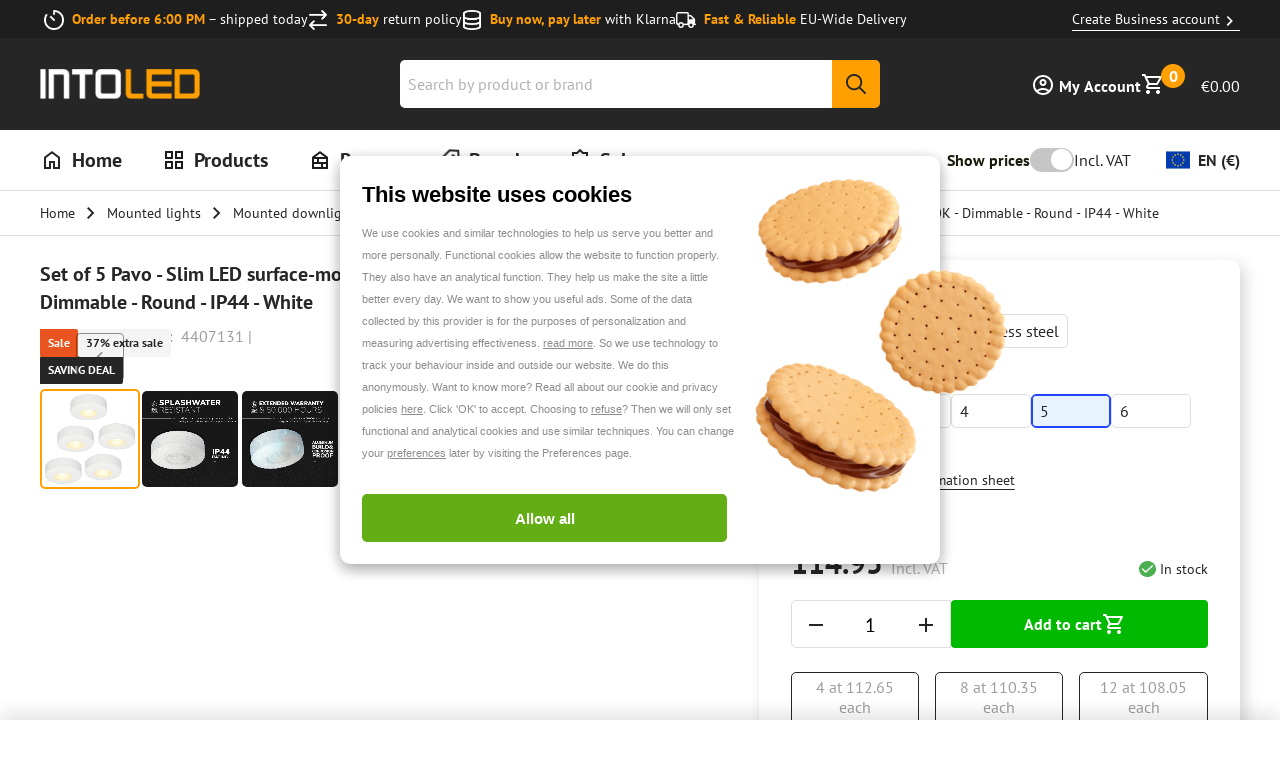

--- FILE ---
content_type: text/css; charset=utf-8
request_url: https://www.into-led.com/_next/static/css/b8a98eaf0685d6c2.css
body_size: 4575
content:
.Breadcrumbs_breadcrumbs__p1gBd{border-top:1px solid #ddd;border-bottom:1px solid #ddd}.Breadcrumbs_breadcrumbsContainer__xTK5u{-ms-overflow-style:none;scrollbar-width:none;position:relative;display:flex;align-items:center;overflow:auto;webkit-overflow-scrolling:touch;padding:.25rem 0}.Breadcrumbs_breadcrumbsContainer__xTK5u::-webkit-scrollbar{display:none}.Breadcrumbs_breadcrumbsContainer__xTK5u:after{content:"";display:block;position:absolute;right:0;top:0;height:100%;width:20px;background:linear-gradient(90deg,hsla(0,0%,100%,0),#fff)}@media only screen and (min-width:1024px){.Breadcrumbs_breadcrumbsContainer__xTK5u{padding:.625rem 0}}.Breadcrumbs_breadcrumbsBack__X5MBT{width:24px;height:24px}@media only screen and (min-width:1024px){.Breadcrumbs_breadcrumbsBack__X5MBT{display:none}}.Breadcrumbs_breadcrumbsList__ag8LZ{display:flex;align-items:center;margin:0;padding:0;list-style:none;white-space:nowrap}.Breadcrumbs_breadcrumbsItem__zW7It{display:flex;align-items:center}@media only screen and (max-width:1023px){.Breadcrumbs_breadcrumbsItem__zW7It{display:none}.Breadcrumbs_breadcrumbsItem__zW7It:nth-last-child(2){display:flex}}.Breadcrumbs_breadcrumbsItem__zW7It svg{margin:0 .25rem;width:24px;height:24px}@media only screen and (max-width:1023px){.Breadcrumbs_breadcrumbsItem__zW7It svg{display:none}}.Breadcrumbs_breadcrumbsItemCurrent__Newd1{display:none}@media only screen and (min-width:1024px){.Breadcrumbs_breadcrumbsItemCurrent__Newd1{font-size:.75rem;line-height:1.125rem;color:#262626;display:flex}}@media only screen and (min-width:1024px)and (min-width:1024px){.Breadcrumbs_breadcrumbsItemCurrent__Newd1{font-size:.875rem;line-height:1.375rem}}@media only screen and (min-width:1024px){.Breadcrumbs_breadcrumbsItemCurrent__Newd1:hover{color:#262626}}.Breadcrumbs_breadcrumbsLink__u9QC2{font-size:.75rem;line-height:1.125rem;color:#262626}@media only screen and (min-width:1024px){.Breadcrumbs_breadcrumbsLink__u9QC2{font-size:.875rem;line-height:1.375rem}}.Breadcrumbs_breadcrumbsLink__u9QC2:hover{color:#262626}.ProductGallery_gallery___AKqz{position:relative;margin-bottom:.5rem}@media only screen and (min-width:1024px){.ProductGallery_gallery___AKqz{margin-bottom:2rem}.ProductGallery_galleryContainer___EL4n{padding:0 3rem}}@media only screen and (min-width:1200px){.ProductGallery_galleryContainer___EL4n{padding:0 150px}}.ProductGallery_galleryContainer___EL4n img{border-radius:5px}.ProductGallery_productGalleryPrev__EYyEL{left:2rem}@media only screen and (min-width:1200px){.ProductGallery_productGalleryPrev__EYyEL{left:-66px;transform:translate(-100%,-50%)}.ProductGallery_productGalleryNext__ezlqi{right:-66px;transform:translate(100%,-50%)}}.ProductGallery_productGalleryPrevModal__nlea9{left:2rem}.ProductGallery_productGalleryNextModal__WG4Mp{right:2rem}.ProductGallery_galleryModal__RqlzG{max-width:1360px!important}.ProductGallery_galleryModalSlider__IJa58{height:calc(100vh - 400px);display:flex;align-items:center;justify-content:center}.ProductGallery_galleryNav__M8NBi{display:flex;flex-direction:row;gap:.5rem;align-items:start}@media only screen and (min-width:1024px){.ProductGallery_galleryNav__M8NBi{gap:1rem}}.ProductGallery_galleryNavModal__A_Wsu{padding-top:1rem;display:flex;flex-direction:row;gap:.5rem;align-items:start;overflow-x:auto}.ProductGallery_galleryItem__AVZYK :hover{cursor:pointer}.ProductGallery_galleryNavItemModal__x6_xQ,.ProductGallery_galleryNavItem__9gcd2{border-radius:5px;overflow:hidden;border:2px solid #fff;aspect-ratio:1/1}.ProductGallery_galleryNavItemModal__x6_xQ[data-state-active=true],.ProductGallery_galleryNavItem__9gcd2[data-state-active=true]{border-color:#ff9f02}.ProductGallery_galleryNavItemModal__x6_xQ:hover,.ProductGallery_galleryNavItem__9gcd2:hover{cursor:pointer}.ProductGallery_galleryNavItem__9gcd2{flex:1 1 52px;min-width:52px;max-width:64px}@media only screen and (min-width:1024px){.ProductGallery_galleryNavItem__9gcd2{flex:1 1 88px;min-width:88px;max-width:100px}}.ProductGallery_galleryNavItemModal__x6_xQ{flex:1 1 88px;min-width:88px;max-width:88px}.ProductGallery_galleryNavItemPlus__QbWxL{position:relative}.ProductGallery_galleryNavItemPlus__QbWxL:after{content:"";position:absolute;top:0;left:0;width:100%;height:100%;background-color:rgba(0,0,0,.2);display:flex;align-items:center;justify-content:center}.ProductGallery_galleryNavItemPlus__QbWxL .ProductGallery_galleryNavItemPlusContent__cTyZV{position:absolute;top:0;left:0;width:100%;height:100%;display:flex;align-items:center;justify-content:center;color:#fff;z-index:1;font-size:1.5rem;line-height:2rem}.ProductInfo_detailTitle__5CIeu{font-size:1.125rem;line-height:1.625rem}@media only screen and (min-width:1024px){.ProductInfo_detailTitle__5CIeu{font-size:1.25rem;line-height:1.75rem}}.ProductInfo_detailHead__hMYZ5{margin-bottom:.5rem}@media only screen and (min-width:1024px){.ProductCtas_cta__m5WEh{display:flex;width:100%}}.ProductCtas_ctaItem__ng9Qt{display:flex;align-items:center;justify-content:start;padding-bottom:1rem}.ProductCtas_ctaItem__ng9Qt:last-child{border-bottom:none}@media only screen and (min-width:1024px){.ProductCtas_ctaItem__ng9Qt{padding:1.25rem 0 1rem;justify-content:center;width:50%;border-right:1px solid #ddd;border-bottom:none}.ProductCtas_ctaItem__ng9Qt:last-child{border-right:none}.ProductCtas_ctaItem__ng9Qt{width:50%;border-right:1px solid #ddd;border-bottom:none}.ProductCtas_ctaItem__ng9Qt:last-child{border-right:none}}.ProductCtas_ctaItemButton__orVD2{width:auto;height:auto;text-align:left;justify-content:flex-start;background:none;cursor:pointer;line-height:1.5;font-family:pt-sans,sans-serif;font-weight:400;box-shadow:none;border-radius:0;text-decoration:underline;text-underline-offset:5px;color:#262626;display:flex;align-items:center;justify-content:center;text-decoration:none;font-weight:700;padding:0 0 .25rem;border:none;border-bottom:1px solid #262626}.ProductCtas_ctaItemButton__orVD2 svg{position:relative;top:2px;width:20px;height:20px}@media only screen and (min-width:1024px){.ProductCtas_ctaItemButton__orVD2{text-align:center;justify-content:center}}.ProductDownloads_downloads__FtrWt{display:flex;flex-wrap:wrap;gap:.75rem}.ProductDownloads_downloadItem__SnJcR{font-size:1rem;justify-content:flex-start;border:1px solid #ddd;width:-moz-fit-content;width:fit-content;text-decoration:underline}@media only screen and (max-width:1023px){.ProductDownloads_downloadItem__SnJcR{width:100%}}.ProductDownloads_downloadItem__SnJcR:hover{text-decoration:underline;text-underline-offset:inherit}.ProductDownloads_downloadItem__SnJcR svg{color:#2244fe}.ProductInfoPrice_content__l5mpP{padding:0 0 1.25rem}.ProductInfoPrice_price__b1OlY{display:flex;align-items:flex-end;justify-content:space-between}.ProductInfoPrice_delivery__UkJ_n{font-size:16px;color:#262626;line-height:1}.ProductUsps_uspsList__ecYhC{list-style:none;margin:0;padding:0}.ProductUsps_uspsItem__UFeeT{display:flex;align-items:center;font-size:16px;margin-bottom:.25rem}.ProductUsps_uspsItem__UFeeT:last-child{margin-bottom:0}.ProductUsps_uspsItem__UFeeT svg{position:relative;top:1px;color:#00b900;margin-right:.5rem}.ProductUsps_uspsItem__UFeeT b{margin-right:6px}.ProductInfoActions_nav__WEZjh{padding:.5rem 1.25rem;background:#f4f4f4}@media only screen and (max-width:1023px){.ProductInfoActions_nav__WEZjh{margin:0 -1.25rem;position:relative}.ProductInfoActions_nav__WEZjh:after{content:"";display:block;position:absolute;right:0;top:0;height:100%;width:20px;background:linear-gradient(90deg,hsla(0,0%,100%,0),#fff)}}@media only screen and (min-width:1024px){.ProductInfoActions_nav__WEZjh{border-radius:5px;padding:.5rem 2rem}}.ProductInfoActions_navList__d2YrS{list-style:none;margin:0;padding:0;display:flex}@media only screen and (max-width:1023px){.ProductInfoActions_navList__d2YrS{overflow:auto;webkit-overflow-scrolling:touch;-ms-overflow-style:none;scrollbar-width:none;margin-right:-1.25rem}.ProductInfoActions_navList__d2YrS::-webkit-scrollbar{display:none}}.ProductInfoActions_navItem__ThUO1{flex-grow:0;flex-shrink:0;margin-right:1.25rem}@media only screen and (min-width:1024px){.ProductInfoActions_navItem__ThUO1{margin-right:3rem}}.ProductInfoActions_navButton__0Wj_V{width:auto;height:auto;text-align:left;justify-content:flex-start;background:none;padding:0;cursor:pointer;line-height:1.5;font-family:pt-sans,sans-serif;font-weight:400;box-shadow:none;border-radius:0;border:none;text-underline-offset:5px;color:#262626;font-size:16px;text-decoration:underline;text-underline-offset:4px}@media only screen and (max-width:1023px){.ProductInfoActions_navButton__0Wj_V{padding:0 .5rem;min-height:31px}}@media only screen and (min-width:1024px){.ProductInfoActions_navButton__0Wj_V{font-size:1rem;line-height:2}}.ProductInfoTitle_title__lAxVP{font-size:1.25rem;line-height:1.875rem;padding-top:0;margin-bottom:1.25rem}@media only screen and (min-width:1024px){.ProductInfoTitle_title__lAxVP{font-size:1.5rem;line-height:2rem;font-size:1.25rem;line-height:1.875rem;margin-bottom:2rem}}@media only screen and (min-width:1024px)and (min-width:1024px){.ProductInfoTitle_title__lAxVP{font-size:1.5rem;line-height:2rem}}.ProductStickyAddToCart_container__VmpGL{display:flex;gap:1.5rem;justify-items:center;justify-content:space-between;padding:1.5rem 1.25rem;max-width:1550px;margin:0 auto}@media only screen and (min-width:1024px){.ProductStickyAddToCart_container__VmpGL{padding:1rem 2.5rem}}.ProductStickyAddToCart_container__VmpGL form{width:100%}@media only screen and (min-width:1024px){.ProductStickyAddToCart_container__VmpGL form{width:auto}.ProductStickyAddToCart_container__VmpGL form>fieldset{display:flex;flex-direction:row;align-items:center;gap:1.5rem}}.ProductStickyAddToCart_imageContainer___grHf{display:flex;gap:.75rem;align-items:center;padding-bottom:.5rem;max-width:40%}.ProductStickyAddToCart_imageContainer___grHf figure{min-width:68px}.ProductStickyAddToCart_imageContainer___grHf img{width:68px;height:68px}.ProductStickyAddToCart_imageContainer___grHf h4{flex-grow:1;font-weight:700;font-size:.875rem;line-height:1.25rem}@media only screen and (min-width:1024px){.ProductStickyAddToCart_imageContainer___grHf h4{font-size:1rem;line-height:1.5rem}}.TieredPrice_tieredPriceTitle__NmhFQ{display:block;font-size:.75rem;line-height:1.125rem;margin-bottom:.25rem}@media only screen and (min-width:1024px){.TieredPrice_tieredPriceTitle__NmhFQ{font-size:.875rem;line-height:1.375rem}}.TieredPrice_tieredPriceContainer__EyXn_{display:grid;grid-template-columns:repeat(2,1fr);grid-gap:1rem;margin-bottom:.5rem}@media only screen and (min-width:900px){.TieredPrice_tieredPriceContainer__EyXn_{grid-template-columns:repeat(3,1fr)}}.TieredPrice_tieredPriceButton__2Nx3T{display:flex;align-items:center;justify-content:center;flex-direction:column;padding:.25rem .5rem;border:1px solid #262626;border-radius:5px;min-height:54px;font-size:16px;line-height:1.3;transition:all .3s ease;background-color:#fff;cursor:pointer}.TieredPrice_tieredPriceButton__2Nx3T[data-ui-active=true]{border-color:#2244fe;background-color:rgba(25,146,255,.102)}.TieredPrice_tieredPriceTier__pecwV{color:#9e9e9e}.TieredPrice_tieredPriceButtonLinkDiv__4Hctg{display:flex;flex-wrap:wrap;align-items:center;gap:0 .5rem;min-height:24px;text-decoration:none;line-height:2;margin-top:1.25rem;justify-content:normal;border-bottom:1px solid #ddd;border-top:1px solid #ddd;padding:1.25rem 0}@media only screen and (max-width:899px){.TieredPrice_tieredPriceButtonLinkDiv__4Hctg{font-size:16px}}@media only screen and (min-width:1024px){.TieredPrice_tieredPriceButtonLinkDiv__4Hctg{justify-content:flex-end;border-bottom:none;border-top:none;padding:0}}.TieredPrice_tieredPriceButtonLinkDiv__4Hctg svg{width:20px;height:20px;color:#2244fe}.TieredPrice_tieredPriceButtonLink__jcm_I{text-decoration:none;color:#2244fe;border-bottom:1px solid #2244fe;padding-top:.25rem}.TieredPrice_tieredPriceButtonLink__jcm_I:hover{text-decoration:none}.ProductInfoGridCell_cell__y3xSc{position:relative;margin-bottom:2rem;scroll-margin-top:190px}@media only screen and (min-width:1024px){.ProductInfoGridCell_cell__y3xSc{margin-bottom:3rem;scroll-margin-top:310px}}.ProductInfoGridCell_teaser__ac9_b{position:relative;margin-bottom:1.25rem}.ProductInfoGridCell_teaser__ac9_b table{margin-bottom:0}@media only screen and (min-width:1024px){.ProductInfoGridCell_teaser__ac9_b{display:none}}.ProductInfoGridCell_teaserButton__LRg1o{background-color:#fff;margin:1rem auto 0}.ProductInfoGridCell_teaserButton__LRg1o svg{top:2px}@media only screen and (min-width:1024px){.ProductInfoGridCell_teaserButton__LRg1o.ProductInfoGridCell_teaserButtonMob__JAei5{display:none}}.ProductInfoGridCell_teaserButton__LRg1o.ProductInfoGridCell_teaserButtonDesk__F8NMe{font-size:20px}@media only screen and (max-width:1023px){.ProductInfoGridCell_teaserButton__LRg1o.ProductInfoGridCell_teaserButtonDesk__F8NMe{display:none}}.ProductInfoGridCell_teaserButton__LRg1o:after{content:"";display:block;position:absolute;left:0;right:0;height:1px;z-index:-1;width:100%;background-color:#ddd}.NotifyMe_outOfStockForm__mMYqV p{margin:0}.NotifyMe_outOfStockForm__mMYqV h5{color:#262626;font-size:16px;margin-bottom:.5rem}.NotifyMe_outOfStockFormButton__j9qPN{width:100%;margin-top:.5rem;font-size:1rem;text-decoration:underline}.NotifyMe_outOfStockFormButton__j9qPN svg{position:relative;top:2px;margin-left:5px;width:.7em;height:.7em}.ReadableOptions_values__n9s5j:not(:last-of-type){padding-right:.25rem}.ReadableOptions_values__n9s5j:not(:last-of-type):after{content:" |"}.AddToBasketOptions_addToBasketSelected__5yDFL{font-size:16px;width:auto;height:auto;text-align:left;justify-content:flex-start;background:none;cursor:pointer;line-height:1.5;font-family:pt-sans,sans-serif;font-weight:400;box-shadow:none;border-radius:0;text-decoration:underline;text-underline-offset:5px;color:#262626;width:100%;text-decoration:none;border:1px solid #262626;padding:.5rem 3rem .5rem .5rem;margin-bottom:1.25rem;border-radius:5px;background-color:#fff;background-image:url(/icons/svgChevronRight.svg);background-repeat:no-repeat;background-size:12px;background-position:right 1.25rem center}@media only screen and (min-width:1024px){.AddToBasketOptions_addToBasketSelected__5yDFL{display:none}}@media only screen and (max-width:1023px){.AddToBasketOptions_addToBasketOptionsPopup__3T2pb{padding:1.25rem}}@media only screen and (min-width:1024px){.AddToBasketOptions_addToBasketOptionsPopupAction__jIcxJ,.AddToBasketOptions_atbConfigurationsPrice__O8ibY{display:none}}.MediaPopup_mediaPopupHeader__Bqt7h{display:block;width:100%;border-bottom:2px solid #f4f4f4;margin-bottom:1.25rem;padding-bottom:1.25rem}@media only screen and (min-width:1024px){.MediaPopup_mediaPopupHeader__Bqt7h{margin-bottom:2rem;padding-bottom:2rem}}.MediaPopup_mediaPopupButton__P6ZCL{width:auto;height:auto;text-align:left;justify-content:flex-start;background:none;cursor:pointer;line-height:1.5;font-family:pt-sans,sans-serif;font-weight:400;box-shadow:none;border-radius:0;border:none;text-decoration:underline;text-underline-offset:5px;color:#262626;text-decoration:none;font-size:22px;font-weight:700;padding:.5rem 0;margin-right:4.5rem}.MediaPopup_modal__txkJE{padding:2rem}@media only screen and (min-width:1200px){.MediaPopup_modal__txkJE{padding:3rem}.MediaPopup_videos__4990L{display:flex}.MediaPopup_videosMain__7_SaE{flex-shrink:1;flex-grow:1}}.MediaPopup_videosPlaceholder__FY4Td{position:relative;width:100%;padding-bottom:56.4%;border-radius:5px;overflow:hidden}.MediaPopup_videosPlaceholder__FY4Td iframe{position:absolute;width:100%;height:100%;left:0;top:0;border:none}@media only screen and (max-width:1199px){.MediaPopup_videoTitle__qgzwe{padding-bottom:1.25rem;border-bottom:1px solid #ddd}}@media only screen and (min-width:1200px){.MediaPopup_videosSide__rd_gx{padding-left:2rem;width:540px;flex-grow:0;flex-shrink:0}}.MediaPopup_videosSideTitle__y2Pns{margin-bottom:2rem}@media only screen and (min-width:1200px){.MediaPopup_videosSideTitle__y2Pns{padding-top:0}}.MediaPopup_videosSideMessage__xSzzx{padding:.5rem;margin-bottom:1.25rem;border-radius:5px;font-size:16px;color:#262626;background-color:#f4f4f4;font-weight:700}@media only screen and (min-width:1200px){.MediaPopup_videosSideContent__zeBjx{max-height:500px;overflow:auto}.MediaPopup_videosSideContent__zeBjx::-webkit-scrollbar{width:5px}.MediaPopup_videosSideContent__zeBjx::-webkit-scrollbar-track{background:#b1b1b1;border-radius:20px}.MediaPopup_videosSideContent__zeBjx::-webkit-scrollbar-thumb{background-color:#ff9f02;border-radius:20px}}.MediaPopup_videosSideList__AHKSd{list-style:none;margin:0;padding:0}@media only screen and (min-width:1024px)and (max-width:1199px){.MediaPopup_videosSideList__AHKSd{display:grid;grid-template-columns:repeat(2,1fr);grid-gap:1.25rem}}.MediaPopup_videosSideItem__OJGA5{display:flex;align-items:center;margin-bottom:.5rem}.MediaPopup_videosSideItem__OJGA5:hover{cursor:pointer}.MediaPopup_videosSideItem__OJGA5:last-child{margin-bottom:0}.MediaPopup_videosSideImage__hhmE1{border:1px solid #262626;border-radius:5px;width:200px;flex-grow:0;flex-shrink:0}.MediaPopup_videosSideImage__hhmE1[data-ui-active=true]{border-color:#ff9f02}.MediaPopup_videosSideItemContent__nyGpY{padding-left:1.25rem}.MediaPopup_videosSideItemTitle__9i54x{padding:0;margin-bottom:.5rem}.MediaPopup_galleryItemButton__StymN{display:flex;aspect-ratio:1/1;align-items:center;justify-content:center;background-color:rgba(0,0,0,.2);border-radius:5px;border:2px solid #fff;cursor:pointer;position:relative;flex:1 1 52px;min-width:52px;max-width:64px}@media only screen and (min-width:1024px){.MediaPopup_galleryItemButton__StymN{flex:1 1 88px;min-width:88px;max-width:100px}}.MediaPopup_galleryItemButton__StymN svg{width:2rem;height:2rem}.ProductFullDescription_header__TabP0{margin-bottom:1.25rem;padding-bottom:1.25rem;border-bottom:1px solid #ddd}.ProductFullDescription_header__TabP0 h2{font-size:1rem;line-height:1.5rem;padding-top:0}@media only screen and (min-width:1024px){.ProductFullDescription_header__TabP0 h2{font-size:1.125rem;line-height:1.625rem}.ProductFullDescription_content__aBP5s{display:grid;grid-template-columns:repeat(2,1fr);grid-gap:1.25rem}}.ProductSpecificationsGrid_grid-specifications__zMv8d{display:flex;flex-direction:column;gap:2.5rem}.Toolbar_toolbar___iQuP{overflow:hidden}@media only screen and (max-width:1023px){.Toolbar_toolbar___iQuP{display:grid;align-items:center;grid-column-gap:1.25rem;grid-template-columns:repeat(4,1fr)}}@media only screen and (min-width:1024px){.Toolbar_toolbar___iQuP{display:flex;align-items:center;flex-wrap:wrap}}.Toolbar_toolbarFilter__pZmwj{grid-column-start:1;grid-column-end:2;margin-bottom:.5rem}@media only screen and (min-width:1024px){.Toolbar_toolbarFilter__pZmwj{display:none}}.Toolbar_toolbarSubCategories__i_6Js{margin-bottom:1.5rem}@media only screen and (max-width:1023px){.Toolbar_toolbarSubCategories__i_6Js{overflow:hidden;grid-column-start:1;grid-column-end:5;margin-right:-1.25rem;margin-bottom:1rem}}@media only screen and (min-width:1024px){.Toolbar_toolbarSubCategories__i_6Js{width:100%;padding:0 60px;order:1}}.Toolbar_toolbarImage__91dxT{grid-column-start:1;grid-column-end:5;border-top:1px solid #ddd;border-bottom:1px solid #ddd}@media only screen and (min-width:600px){.Toolbar_toolbarImage__91dxT{grid-column-start:1;grid-column-end:3;border:none}}@media only screen and (min-width:1024px){.Toolbar_toolbarImage__91dxT{order:3;margin-left:auto;padding-right:2rem;margin-bottom:.5rem}}.Toolbar_toolbarBottom__3dB9p{order:1;display:flex;justify-content:space-between;align-items:center;width:100%;gap:1rem;flex-wrap:wrap}.Toolbar_toolbarSort__146Rl{display:flex;align-items:center;gap:.5rem;white-space:nowrap;margin-left:auto}.Toolbar_productListPageStats__22Yby{color:#9e9e9e}@media only screen and (max-width:1023px){.Toolbar_productListPageStats__22Yby{font-size:.875rem;line-height:1.25rem}}@media only screen and (max-width:1023px)and (min-width:1024px){.Toolbar_productListPageStats__22Yby{font-size:1rem;line-height:1.5rem}}.Toolbar_toolbarStats__pqjj6{display:none;font-size:16px}@media only screen and (min-width:1024px){.Toolbar_toolbarStats__pqjj6{display:block;order:2;margin-bottom:.5rem}}@media only screen and (max-width:1023px){.Toolbar_toolbarCurrentFilters__hhOMq{display:none}}@media only screen and (min-width:1024px){.Toolbar_toolbarCurrentFilters__hhOMq{display:flex;width:100%;order:4}}.Toolbar_label__fa5qN{margin:0;font-size:16px}.Toolbar_label__fa5qN select{padding:0 1.25rem 0 0;background-position:100%;font-weight:700;border:none;height:auto}.Toolbar_text__Stbp_{white-space:nowrap;margin-right:.25rem}.Toolbar_toolbarStickyFilter__wtLy_{display:flex;justify-content:center;position:fixed;bottom:0;left:0;z-index:2;width:100%;padding:.5rem 1.25rem;pointer-events:none}.Toolbar_toolbarStickyFilter__wtLy_ button{pointer-events:auto;padding-block:.75rem;padding-inline:2rem}.Toolbar_toolbarStickyFilter__wtLy_ button svg{width:24px;height:24px}.Toolbar_toolbarStickyFilter__wtLy_ button svg:last-child{width:16px;height:12px}@media only screen and (min-width:1024px){.Toolbar_toolbarStickyFilter__wtLy_{display:none}}.RequisitionListsDropDown_list__WW1D9{margin-bottom:0;white-space:nowrap}.RequisitionListsDropDown_button__QcO2l{margin-bottom:.5rem}.RequisitionListsDropDown_actions__QM9aV{padding-top:.5rem;border-top:1px solid #ddd}.Pagination_pagination__Qqp1P{font-size:14px}.Pagination_paginationList__O4O3h{display:flex;list-style:none;margin:0;padding:0;justify-content:center;position:relative;align-items:center}.Pagination_paginationItem__Ao3Mx{margin-right:.25rem;line-height:1.8}.Pagination_paginationItem__Ao3Mx:last-child{margin-right:0;margin-left:.25rem}.Pagination_paginationItem__Ao3Mx[data-ui-state=active] .Pagination_paginationLink__XxVJ_{background-color:#ff9f02;border-radius:.25rem}.Pagination_paginationItem__Ao3Mx[data-ui-state=active] .Pagination_paginationLink__XxVJ_:hover{text-decoration:none}.Pagination_paginationLink__XxVJ_{display:block;width:40px;height:40px;position:relative;padding:0;color:#9e9e9e;text-decoration:none;text-align:center}.Pagination_paginationLink__XxVJ_:hover{cursor:pointer}.Pagination_paginationLinkDisabled__ThZ7P{cursor:not-allowed}.Pagination_paginationItemPreviousPage___CvXC{margin-right:.5rem}.Pagination_paginationItemNextPage__Pn_te .Pagination_paginationLink__XxVJ_,.Pagination_paginationItemPreviousPage___CvXC .Pagination_paginationLink__XxVJ_{display:block;text-decoration:underline;text-underline-offset:5px;font-weight:700}.Pagination_paginationButton__go5KL{border:1px solid #ddd;width:40px;height:40px;padding:.5rem;display:flex}.Pagination_paginationSpacerDots__AiW_x{display:flex;align-items:center;justify-content:center;width:40px;height:40px;color:#9e9e9e}.RequisitionListsTable_table__DMF30{min-width:470px}.RequisitionListsTable_table__DMF30[data-ui-loading=true]{opacity:.5}.RequisitionListsTable_actions__5f1v1 *{margin-left:.5rem}.RequisitionListItemsTable_table__AfgbZ[data-ui-loading=true]{opacity:.5}@media only screen and (max-width:899px){.RequisitionListItemsTable_table__AfgbZ{margin-top:2rem}.RequisitionListItemsTable_table__AfgbZ thead{display:none}.RequisitionListItemsTable_table__AfgbZ tr{display:block;border-bottom:1px solid #ddd}.RequisitionListItemsTable_table__AfgbZ tr:first-child{border-top:1px solid #ddd}.RequisitionListItemsTable_table__AfgbZ td{border:none;display:block}}.RequisitionListItemsTable_actions__tIxA6{display:flex;align-items:center;flex-wrap:wrap}.RequisitionListItemsTable_actions__tIxA6>*{margin-bottom:0;margin-right:1.25rem;white-space:nowrap}.RequisitionListItemsTable_actions__tIxA6>:last-child{margin-right:0}

--- FILE ---
content_type: application/javascript; charset=utf-8
request_url: https://www.into-led.com/_next/static/chunks/03ed323e-e62147e72c3b0dfa.js
body_size: 134316
content:
"use strict";(self.webpackChunk_N_E=self.webpackChunk_N_E||[]).push([[736],{45556:function(e,t,n){n.d(t,{Z:function(){return vt}});var r,a,o=n(42160),i=n(66148),s=n.n(i),l=n(31915),c=n.n(l),u=n(56221),d=n.n(u),p=n(59269),h=n.n(p),f=n(47179),m=n.n(f),y=n(80348),v=n.n(y),g=n(88989),b=n.n(g),_=n(77487),k=n(98392),C=n(73424),Z=n(3733),w=n(90726),N=n(77793),S=n.n(N),P=n(79027),x=n.n(P),A=n(78727),R=n.n(A),F=n(77892),I=n.n(F),M=n(28572),O=n.n(M),E=n(30589),B=n.n(E),T=n(79306),D=n.n(T),L=n(49033),V=n.n(L),j=n(83389),U=n.n(j),q=n(9311),K=n(56274),H=n(68077),z=n.n(H),Y=n(74305),W=n.n(Y),G=n(27447),$=n.n(G),Q=n(34940),J=n.n(Q),X=n(72878),ee=n.n(X),et=n(31536),en=n.n(et),er=n(71991),ea=n(46335),eo=n(84154),ei=n(35720),es=n(61954),el=n(63285),ec=n(4255),eu=n.n(ec),ed=n(83849),ep=n.n(ed),eh=n(26763),ef=n(34839),em=n.n(ef),ey=n(89290),ev=n(9522),eg=n.n(ev),eb=n(7455),e_=n.n(eb),ek=n(88647),eC=n.n(ek),eZ=n(63054),ew=n.n(eZ),eN=n(56197),eS=n.n(eN),eP=n(99961),ex=n.n(eP),eA=n(76228),eR=n.n(eA),eF=n(33246),eI=n.n(eF),eM=n(66079),eO=n.n(eM),eE=n(17307),eB=n.n(eE),eT=n(53915),eD=n.n(eT),eL=n(66337),eV=n.n(eL),ej=n(51840),eU=n.n(ej),eq=n(81754),eK=n.n(eq),eH=n(97013),ez=n.n(eH),eY=n(81918),eW=n.n(eY),eG=n(81019),e$=n.n(eG),eQ=n(65890),eJ=n.n(eQ),eX=n(79120),e0=n.n(eX),e1=n(13613),e2=n.n(e1),e8=n(54285),e9=n.n(e8),e3=n(679),e4=n.n(e3),e5=n(10525),e6=n.n(e5),e7=n(17642),te=n.n(e7),tt=n(77248),tn=n.n(tt),tr=n(63006),ta=n.n(tr),to=n(86991),ti=n.n(to),ts=n(69778),tl=n.n(ts),tc=n(19270),tu=n.n(tc),td=n(62005),tp=n.n(td),th={payButton:"Pay","payButton.redirecting":"Redirecting...","payButton.with":"Pay %{value} with %{maskedData}",close:"Close",storeDetails:"Save for my next payment","creditCard.holderName":"Name on card","creditCard.holderName.placeholder":"J. Smith","creditCard.holderName.invalid":"Enter name as shown on card","creditCard.numberField.title":"Card number","creditCard.numberField.placeholder":"1234 5678 9012 3456","creditCard.expiryDateField.title":"Expiry date","creditCard.expiryDateField.placeholder":"MM/YY","creditCard.expiryDateField.month":"Month","creditCard.expiryDateField.month.placeholder":"MM","creditCard.expiryDateField.year.placeholder":"YY","creditCard.expiryDateField.year":"Year","creditCard.cvcField.title":"Security code","creditCard.cvcField.placeholder":"123","creditCard.storeDetailsButton":"Remember for next time","creditCard.cvcField.placeholder.4digits":"4 digits","creditCard.cvcField.placeholder.3digits":"3 digits","creditCard.taxNumber.placeholder":"YYMMDD / 0123456789",installments:"Number of installments",installmentOption:"%{times}x %{partialValue}",installmentOptionMonths:"%{times} months","installments.oneTime":"One time payment","installments.installments":"Installments payment","installments.revolving":"Revolving payment","sepaDirectDebit.ibanField.invalid":"Invalid account number","sepaDirectDebit.nameField.placeholder":"J. Smith","sepa.ownerName":"Holder Name","sepa.ibanNumber":"Account Number (IBAN)","error.title":"Error","error.subtitle.redirect":"Redirect failed","error.subtitle.payment":"Payment failed","error.subtitle.refused":"Payment refused","error.message.unknown":"An unknown error occurred","errorPanel.title":"Existing errors","idealIssuer.selectField.title":"Bank","idealIssuer.selectField.placeholder":"Select your bank","creditCard.success":"Payment Successful",loading:"Loading…",continue:"Continue",continueTo:"Continue to","wechatpay.timetopay":"You have %@ to pay","sr.wechatpay.timetopay":"You have %#minutes%# %#seconds%# to pay","wechatpay.scanqrcode":"Scan QR code",personalDetails:"Personal details",companyDetails:"Company details","companyDetails.name":"Company name","companyDetails.registrationNumber":"Registration number",socialSecurityNumber:"Social security number",firstName:"First name","firstName.invalid":"Enter your first name",infix:"Prefix",lastName:"Last name","lastName.invalid":"Enter your last name",mobileNumber:"Mobile number","mobileNumber.invalid":"Invalid mobile number",city:"City",postalCode:"Postal code","postalCode.optional":"Postal code (optional)",countryCode:"Country Code",telephoneNumber:"Telephone number",dateOfBirth:"Date of birth",shopperEmail:"Email address",gender:"Gender","gender.notselected":"Select a gender",male:"Male",female:"Female",billingAddress:"Billing address",street:"Street",stateOrProvince:"State or province",country:"Country",houseNumberOrName:"House number",separateDeliveryAddress:"Specify a separate delivery address",deliveryAddress:"Delivery Address",zipCode:"Zip code",apartmentSuite:"Apartment / Suite",provinceOrTerritory:"Province or Territory",cityTown:"City / Town",address:"Address","address.placeholder":"Find your address","address.errors.incomplete":"Enter an address to continue","address.enterManually":"Enter address manually",state:"State","field.title.optional":"(optional)","creditCard.cvcField.title.optional":"Security code (optional)","issuerList.wallet.placeholder":"Select your wallet",privacyPolicy:"Privacy policy","afterPay.agreement":"I agree with the %@ of AfterPay",paymentConditions:"payment conditions",openApp:"Open the app","voucher.readInstructions":"Read instructions","voucher.introduction":"Thank you for your purchase, please use the following coupon to complete your payment.","voucher.expirationDate":"Expiration Date","voucher.alternativeReference":"Alternative Reference","dragonpay.voucher.non.bank.selectField.placeholder":"Select your provider","dragonpay.voucher.bank.selectField.placeholder":"Select your bank","voucher.paymentReferenceLabel":"Payment Reference","voucher.surcharge":"Incl. %@ surcharge","voucher.introduction.doku":"Thank you for your purchase, please use the following information to complete your payment.","voucher.shopperName":"Shopper Name","voucher.merchantName":"Merchant","voucher.introduction.econtext":"Thank you for your purchase, please use the following information to complete your payment.","voucher.telephoneNumber":"Phone Number","voucher.shopperReference":"Shopper Reference","voucher.collectionInstitutionNumber":"Collection Institution Number","voucher.econtext.telephoneNumber.invalid":"Telephone number must be 10 or 11 digits long","boletobancario.btnLabel":"Generate Boleto","boleto.sendCopyToEmail":"Send a copy to my email","button.copy":"Copy","button.download":"Download","boleto.socialSecurityNumber":"CPF/CNPJ","boleto.socialSecurityNumber.invalid":"Field is not valid","creditCard.storedCard.description.ariaLabel":"Stored card ends in %@","voucher.entity":"Entity",donateButton:"Donate",notNowButton:"Not now",thanksForYourSupport:"Thanks for your support!",preauthorizeWith:"Preauthorize with",confirmPreauthorization:"Confirm preauthorization",confirmPurchase:"Confirm purchase",applyGiftcard:"Redeem",giftcardBalance:"Gift card balance",deductedBalance:"Deducted balance","creditCard.pin.title":"Pin","creditCard.encryptedPassword.label":"First 2 digits of card password","creditCard.encryptedPassword.placeholder":"12","creditCard.encryptedPassword.invalid":"Invalid password","creditCard.taxNumber":"Cardholder birthdate or Corporate registration number","creditCard.taxNumber.label":"Cardholder birthdate (YYMMDD) or Corporate registration number (10 digits)","creditCard.taxNumber.labelAlt":"Corporate registration number (10 digits)","creditCard.taxNumber.invalid":"Invalid Cardholder birthdate or Corporate registration number","storedPaymentMethod.disable.button":"Remove","storedPaymentMethod.disable.confirmation":"Remove stored payment method","storedPaymentMethod.disable.confirmButton":"Yes, remove","storedPaymentMethod.disable.cancelButton":"Cancel","ach.bankAccount":"Bank account","ach.accountHolderNameField.title":"Account holder name","ach.accountHolderNameField.placeholder":"J. Smith","ach.accountHolderNameField.invalid":"Invalid account holder name","ach.accountNumberField.title":"Account number","ach.accountNumberField.invalid":"Invalid account number","ach.accountLocationField.title":"ABA routing number","ach.accountLocationField.invalid":"Invalid ABA routing number","ach.savedBankAccount":"Saved bank account","select.state":"Select state","select.stateOrProvince":"Select state or province","select.provinceOrTerritory":"Select province or territory","select.country":"Select country","select.noOptionsFound":"No options found","select.filter.placeholder":"Search...","telephoneNumber.invalid":"Invalid telephone number",qrCodeOrApp:"or","paypal.processingPayment":"Processing payment...",generateQRCode:"Generate QR code","await.waitForConfirmation":"Waiting for confirmation","mbway.confirmPayment":"Confirm your payment on the MB WAY app","shopperEmail.invalid":"Invalid email address","dateOfBirth.format":"DD/MM/YYYY","dateOfBirth.invalid":"You must be at least 18 years old","blik.confirmPayment":"Open your banking app to confirm the payment.","blik.invalid":"Enter 6 numbers","blik.code":"6-digit code","blik.help":"Get the code from your banking app.","swish.pendingMessage":"After you scan, the status can be pending for up to 10 minutes. Attempting to pay again within this time may result in multiple charges.","field.valid":"Field valid","field.invalid":"Field not valid","error.va.gen.01":"Incomplete field","error.va.gen.02":"Field not valid","error.va.sf-cc-num.01":"Enter a valid card number","error.va.sf-cc-num.02":"Enter the card number","error.va.sf-cc-num.03":"Enter a supported card brand","error.va.sf-cc-num.04":"Enter the complete card number","error.va.sf-cc-dat.01":"Enter a valid expiry date","error.va.sf-cc-dat.02":"Enter a valid expiry date","error.va.sf-cc-dat.03":"Credit card about to expire","error.va.sf-cc-dat.04":"Enter the expiry date","error.va.sf-cc-dat.05":"Enter the complete expiry date","error.va.sf-cc-mth.01":"Enter the expiry month","error.va.sf-cc-yr.01":"Enter the expiry year","error.va.sf-cc-yr.02":"Enter the complete expiry year","error.va.sf-cc-cvc.01":"Enter the security code","error.va.sf-cc-cvc.02":"Enter the complete security code","error.va.sf-ach-num.01":"Bank account number field is empty","error.va.sf-ach-num.02":"Bank account number is the wrong length","error.va.sf-ach-loc.01":"Bank routing number field is empty","error.va.sf-ach-loc.02":"Bank routing number is the wrong length","error.va.sf-kcp-pwd.01":"Password field is empty","error.va.sf-kcp-pwd.02":"Password is the wrong length","error.giftcard.no-balance":"This gift card has zero balance","error.giftcard.card-error":"In our records we have no gift card with this number","error.giftcard.currency-error":"Gift cards are only valid in the currency they were issued in","amazonpay.signout":"Sign out from Amazon","amazonpay.changePaymentDetails":"Change payment details","partialPayment.warning":"Select another payment method to pay the remaining","partialPayment.remainingBalance":"Remaining balance will be %{amount}","bankTransfer.beneficiary":"Beneficiary","bankTransfer.iban":"IBAN","bankTransfer.bic":"BIC","bankTransfer.reference":"Reference","bankTransfer.introduction":"Continue to create a new bank transfer payment. You can use the details in the following screen to finalize this payment.","bankTransfer.instructions":"Thank you for your purchase, please use the following information to complete your payment.","bacs.accountHolderName":"Bank account holder name","bacs.accountHolderName.invalid":"Invalid bank account holder name","bacs.accountNumber":"Bank account number","bacs.accountNumber.invalid":"Invalid bank account number","bacs.bankLocationId":"Sort code","bacs.bankLocationId.invalid":"Invalid sort code","bacs.consent.amount":"I agree that the above amount will be deducted from my bank account.","bacs.consent.account":"I confirm the account is in my name and I am the only signatory required to authorise the Direct Debit on this account.",edit:"Edit","bacs.confirm":"Confirm and pay","bacs.result.introduction":"Download your Direct Debit Instruction (DDI / Mandate)","download.pdf":"Download PDF","creditCard.encryptedCardNumber.aria.iframeTitle":"Iframe for card number","creditCard.encryptedCardNumber.aria.label":"Card number","creditCard.encryptedExpiryDate.aria.iframeTitle":"Iframe for expiry date","creditCard.encryptedExpiryDate.aria.label":"Expiry date","creditCard.encryptedExpiryMonth.aria.iframeTitle":"Iframe for expiry month","creditCard.encryptedExpiryMonth.aria.label":"Expiry month","creditCard.encryptedExpiryYear.aria.iframeTitle":"Iframe for expiry year","creditCard.encryptedExpiryYear.aria.label":"Expiry year","creditCard.encryptedSecurityCode.aria.iframeTitle":"Iframe for security code","creditCard.encryptedSecurityCode.aria.label":"Security code","creditCard.encryptedPassword.aria.iframeTitle":"Iframe for password","creditCard.encryptedPassword.aria.label":"First 2 digits of card password","giftcard.encryptedCardNumber.aria.iframeTitle":"Iframe for card number","giftcard.encryptedCardNumber.aria.label":"Card number","giftcard.encryptedSecurityCode.aria.iframeTitle":"Iframe for pin","giftcard.encryptedSecurityCode.aria.label":"Pin",giftcardTransactionLimit:"Max. %{amount} allowed per transaction on this gift card","ach.encryptedBankAccountNumber.aria.iframeTitle":"Iframe for bank account number","ach.encryptedBankAccountNumber.aria.label":"Account number","ach.encryptedBankLocationId.aria.iframeTitle":"Iframe for bank routing number","ach.encryptedBankLocationId.aria.label":"ABA routing number","pix.instructions":"Open the app with the PIX registered key, choose Pay with PIX and scan the QR Code or copy and paste the code","twint.saved":"saved",orPayWith:"or pay with",invalidFormatExpects:"Invalid format. Expected format: %{format}","upi.qrCodeWaitingMessage":"Scan the QR code using your preferred UPI app to complete the payment","upi.vpaWaitingMessage":"Open your UPI app to confirm the payment","upi.modeSelection":"Make a selection on how you would like to use UPI.","onlineBanking.termsAndConditions":"By continuing you agree with the %#terms and conditions%#","onlineBankingPL.termsAndConditions":"By continuing you agree with the %#regulations%# and %#information obligation%# of Przelewy24","ctp.loading.poweredByCtp":"Powered by Click to Pay","ctp.loading.intro":"We are checking to see if you have any saved cards with Click to Pay...","ctp.login.title":"Continue to Click to Pay","ctp.login.subtitle":"Enter the email address that is connected to Click to Pay to continue.","ctp.login.inputLabel":"Email","ctp.logout.notYou":"Not you?","ctp.logout.notYourCards":"Not your cards?","ctp.logout.notYourCard":"Not your card?","ctp.logout.notYourProfile":"Not your profile?","ctp.otp.fieldLabel":"One time code","ctp.otp.resendCode":"Resend code","ctp.otp.codeResent":"Code resent","ctp.otp.title":"Access your Click to Pay cards","ctp.otp.subtitle":"Enter the code %@ sent to %@ to verify it‘s you.","ctp.emptyProfile.message":"No cards registered in this Click to Pay profile","ctp.separatorText":"or use","ctp.cards.title":"Complete payment with Click to Pay","ctp.cards.subtitle":"Select a card to use.","ctp.cards.expiredCard":"Expired","ctp.manualCardEntry":"Manual card entry","ctp.aria.infoModalButton":"What is Click to Pay","ctp.infoPopup.title":"Click to Pay brings the ease of contactless, online","ctp.infoPopup.subtitle":"A fast, secure payment method supported by Mastercard, Visa and other payment cards.","ctp.infoPopup.benefit1":"Click to Pay uses encryption to keep your information safe and secure","ctp.infoPopup.benefit2":"Use it with merchants worldwide","ctp.infoPopup.benefit3":"Set up once for hassle-free payments in the future","ctp.errors.AUTH_INVALID":"Authentication Invalid","ctp.errors.NOT_FOUND":"No account found, enter a valid email or continue using manual card entry","ctp.errors.ID_FORMAT_UNSUPPORTED":"Format not supported","ctp.errors.FRAUD":"The user account was locked or disabled","ctp.errors.CONSUMER_ID_MISSING":"Consumer identity is missing in the request","ctp.errors.ACCT_INACCESSIBLE":"This account is currently not available, e.g it is locked","ctp.errors.CODE_INVALID":"Incorrect verification code","ctp.errors.CODE_EXPIRED":"This code has expired","ctp.errors.RETRIES_EXCEEDED":"The limit for the number of retries for OTP generation was exceeded","ctp.errors.OTP_SEND_FAILED":"The OTP could not be sent to the recipient","ctp.errors.REQUEST_TIMEOUT":"Something went wrong, try again or use the manual card entry","ctp.errors.UNKNOWN_ERROR":"Something went wrong, try again or use the manual card entry","ctp.errors.SERVICE_ERROR":"Something went wrong, try again or use the manual card entry","ctp.errors.SERVER_ERROR":"Something went wrong, try again or use the manual card entry","ctp.errors.INVALID_PARAMETER":"Something went wrong, try again or use the manual card entry","ctp.errors.AUTH_ERROR":"Something went wrong, try again or use the manual card entry","paymentMethodsList.aria.label":"Choose a payment method","companyDetails.name.invalid":"Enter the company name","companyDetails.registrationNumber.invalid":"Enter the registration number","consent.checkbox.invalid":"You must agree with the terms & conditions","form.instruction":"All fields are required unless marked otherwise."},tf=Object.freeze({__proto__:null,default:th}),tm="en-US",ty={ar:function(){return n.e(8239).then(n.bind(n,88239))},"cs-CZ":function(){return n.e(3585).then(n.bind(n,53585))},"da-DK":function(){return n.e(4041).then(n.bind(n,84041))},"de-DE":function(){return n.e(4269).then(n.bind(n,14269))},"el-GR":function(){return n.e(4807).then(n.bind(n,54807))},"en-US":function(){return Promise.resolve().then(function(){return tf})},"es-ES":function(){return n.e(2985).then(n.bind(n,2985))},"fi-FI":function(){return n.e(5358).then(n.bind(n,75358))},"fr-FR":function(){return n.e(4486).then(n.bind(n,84486))},"hr-HR":function(){return n.e(5295).then(n.bind(n,95295))},"hu-HU":function(){return n.e(3621).then(n.bind(n,3621))},"it-IT":function(){return n.e(7035).then(n.bind(n,67035))},"ja-JP":function(){return n.e(9644).then(n.bind(n,9644))},"ko-KR":function(){return n.e(4124).then(n.bind(n,14124))},"nl-NL":function(){return n.e(9628).then(n.bind(n,19628))},"no-NO":function(){return n.e(4647).then(n.bind(n,34647))},"pl-PL":function(){return n.e(499).then(n.bind(n,40499))},"pt-BR":function(){return n.e(8410).then(n.bind(n,78410))},"pt-PT":function(){return n.e(5926).then(n.bind(n,85926))},"ro-RO":function(){return n.e(6132).then(n.bind(n,26132))},"ru-RU":function(){return n.e(5741).then(n.bind(n,85741))},"sk-SK":function(){return n.e(7876).then(n.bind(n,33648))},"sl-SI":function(){return n.e(9641).then(n.bind(n,99641))},"sv-SE":function(){return n.e(299).then(n.bind(n,30299))},"zh-CN":function(){return n.e(314).then(n.bind(n,80314))},"zh-TW":function(){return n.e(187).then(n.bind(n,10187))}};function tv(e,t){var n=c()(e);if(d()){var r=d()(e);t&&(r=x()(r).call(r,function(t){return h()(e,t).enumerable})),n.push.apply(n,r)}return n}function tg(e){for(var t=1;t<arguments.length;t++){var n,r,a=null!=arguments[t]?arguments[t]:{};t%2?S()(n=tv(Object(a),!0)).call(n,function(t){(0,w.Z)(e,t,a[t])}):m()?v()(e,m()(a)):S()(r=tv(Object(a))).call(r,function(t){b()(e,t,h()(a,t))})}return e}var tb=function(e){return e.toLowerCase().substring(0,2)};function t_(e){var t=e.replace("_","-");if(/([a-z]{2})([-])([A-Z]{2})/.test(t))return t;var n=t.split("-"),r=(0,q.Z)(n,2),a=r[0],o=r[1];if(!a||!o)return null;var i=[a.toLowerCase(),o.toUpperCase()].join("-");return 5===i.length?i:null}function tk(e){var t,n=arguments.length>1&&void 0!==arguments[1]?arguments[1]:[];if(!e||e.length<1||e.length>5)return tm;var r=t_(e);return z()(n).call(n,r)>-1?r:(t=r||e)&&"string"==typeof t&&D()(n).call(n,function(e){return tb(e)===tb(t)})||null}var tC=function(e,t){return e.replace(/%{(\w+)}/g,function(e,n){return t[n]||""})},tZ=(tD=(0,o.Z)(s().mark(function e(t){var n,r,a,o=arguments;return s().wrap(function(e){for(;;)switch(e.prev=e.next){case 0:return n=o.length>1&&void 0!==o[1]?o[1]:{},r=tk(t,c()(ty))||tm,e.next=4,ty[r]();case 4:return a=e.sent,e.abrupt("return",tg(tg(tg({},th),a.default),!!n[t]&&n[t]));case 6:case"end":return e.stop()}},e)})),function(e){return tD.apply(this,arguments)}),tw=function(e,t){var n=e.split(/%#(.*?)%#/gm);if(t.length!==Math.floor(n.length/2))throw Error("The number of functions provided does not match the number of elements in the translation string.");return J()(n).call(n,function(e,n){return n%2==0?e:t[Math.floor(n/2)](e)})},tN={IDR:1,JPY:1,KRW:1,VND:1,BYR:1,CVE:1,DJF:1,GHC:1,GNF:1,KMF:1,PYG:1,RWF:1,UGX:1,VUV:1,XAF:1,XOF:1,XPF:1,MRO:10,BHD:1e3,IQD:1e3,JOD:1e3,KWD:1e3,OMR:1e3,LYD:1e3,TND:1e3},tS={RSD:{minimumFractionDigits:2},AFN:{minimumFractionDigits:2},ALL:{minimumFractionDigits:2},IRR:{minimumFractionDigits:2},LAK:{minimumFractionDigits:2},LBP:{minimumFractionDigits:2},MMK:{minimumFractionDigits:2},SOS:{minimumFractionDigits:2},SYP:{minimumFractionDigits:2},YER:{minimumFractionDigits:2},IQD:{minimumFractionDigits:3}};function tP(e,t){var n=c()(e);if(d()){var r=d()(e);t&&(r=x()(r).call(r,function(t){return h()(e,t).enumerable})),n.push.apply(n,r)}return n}function tx(e){for(var t=1;t<arguments.length;t++){var n,r,a=null!=arguments[t]?arguments[t]:{};t%2?S()(n=tP(Object(a),!0)).call(n,function(t){(0,w.Z)(e,t,a[t])}):m()?v()(e,m()(a)):S()(r=tP(Object(a))).call(r,function(t){b()(e,t,h()(a,t))})}return e}var tA=function(e,t){var n=tN[t]||100;return ee()(String(e),10)/n};function tR(e,t){var n=c()(e);if(d()){var r=d()(e);t&&(r=x()(r).call(r,function(t){return h()(e,t).enumerable})),n.push.apply(n,r)}return n}var tF=function(){function e(){var t,n,r=this,a=arguments.length>0&&void 0!==arguments[0]?arguments[0]:tm,o=arguments.length>1&&void 0!==arguments[1]?arguments[1]:{};(0,C.Z)(this,e),(0,w.Z)(this,"supportedLocales",void 0),(0,w.Z)(this,"locale",void 0),(0,w.Z)(this,"languageCode",void 0),(0,w.Z)(this,"translations",th),(0,w.Z)(this,"customTranslations",void 0),(0,w.Z)(this,"loaded",void 0);var i=c()(ty);this.customTranslations=function(){var e,t=arguments.length>0&&void 0!==arguments[0]?arguments[0]:{},n=arguments.length>1?arguments[1]:void 0;return W()(e=c()(t)).call(e,function(e,r){var a=t_(r)||tk(r,n);return a&&(e[a]=t[r]),e},{})}(o,i);var s=c()(this.customTranslations);this.supportedLocales=x()(t=O()(n=[]).call(n,(0,K.Z)(i),(0,K.Z)(s))).call(t,function(e,t,n){return z()(n).call(n,e)===t}),this.locale=t_(a)||tk(a,this.supportedLocales)||tm;var l=this.locale.split("-"),u=(0,q.Z)(l,1)[0];this.languageCode=u,this.loaded=tZ(this.locale,this.customTranslations).then(function(e){r.translations=e})}return(0,Z.Z)(e,[{key:"get",value:function(e,t){var n=function(e,t){var n=arguments.length>2&&void 0!==arguments[2]?arguments[2]:{values:{},count:0},r="".concat(t,"__plural"),a=function(e){var n;return O()(n="".concat(t,"__")).call(n,e)};return Object.prototype.hasOwnProperty.call(e,a(n.count))?tC(e[a(n.count)],$()(n)):Object.prototype.hasOwnProperty.call(e,r)&&n.count>1?tC(e[r],$()(n)):Object.prototype.hasOwnProperty.call(e,t)?tC(e[t],$()(n)):null}(this.translations,e,t);return null!==n?n:e}},{key:"amount",value:function(e,t,n){return function(e,t,n){var r=arguments.length>3&&void 0!==arguments[3]?arguments[3]:{},a=e.toString(),o=tA(a,n),i=t.replace("_","-"),s=tS[n]?tx(tx({},r),tS[n]):r,l=tx({style:"currency",currency:n,currencyDisplay:"symbol"},s);try{return o.toLocaleString(i,l)}catch(e){return a}}(e,this.locale,t,n)}},{key:"date",value:function(e){var t=function(e){for(var t=1;t<arguments.length;t++){var n,r,a=null!=arguments[t]?arguments[t]:{};t%2?S()(n=tR(Object(a),!0)).call(n,function(t){(0,w.Z)(e,t,a[t])}):m()?v()(e,m()(a)):S()(r=tR(Object(a))).call(r,function(t){b()(e,t,h()(a,t))})}return e}({year:"numeric",month:"2-digit",day:"2-digit"},arguments.length>1&&void 0!==arguments[1]?arguments[1]:{});return new Date(e).toLocaleDateString(this.locale,t)}}]),e}(),tI=function(e,t){var n=t.split(".");return W()(n).call(n,function(e,t){return e&&e[t]?e[t]:void 0},e)},tM=(0,Z.Z)(function e(){var t=this;(0,C.Z)(this,e),(0,w.Z)(this,"events",{}),(0,w.Z)(this,"on",function(e,n){t.events[e]=t.events[e]||[],t.events[e].push(n)}),(0,w.Z)(this,"off",function(e,n){var r;t.events[e]&&(t.events[e]=W()(r=t.events[e]).call(r,function(e,t){return t!==n&&e.push(t),e},[]))}),(0,w.Z)(this,"emit",function(e,n){var r;t.events[e]&&S()(r=t.events[e]).call(r,function(e){e(n)})})});function tO(){return"xxxxxxxx-xxxx-4xxx-yxxx-xxxxxxxxxxxx".replace(/[xy]/g,function(e){var t=16*Math.random()|0;return("x"==e?t:3&t|8).toString(16)})}function tE(e,t){var n=c()(e);if(d()){var r=d()(e);t&&(r=x()(r).call(r,function(t){return h()(e,t).enumerable})),n.push.apply(n,r)}return n}function tB(e){for(var t=1;t<arguments.length;t++){var n,r,a=null!=arguments[t]?arguments[t]:{};t%2?S()(n=tE(Object(a),!0)).call(n,function(t){(0,w.Z)(e,t,a[t])}):m()?v()(e,m()(a)):S()(r=tE(Object(a))).call(r,function(t){b()(e,t,h()(a,t))})}return e}var tT=function(){function e(t){var n;(0,C.Z)(this,e),(0,w.Z)(this,"_id",O()(n="".concat(this.constructor.type,"-")).call(n,tO())),(0,w.Z)(this,"props",void 0),(0,w.Z)(this,"state",void 0),(0,w.Z)(this,"_node",void 0),(0,w.Z)(this,"_component",void 0),(0,w.Z)(this,"eventEmitter",new tM),(0,w.Z)(this,"_parentInstance",void 0),(0,w.Z)(this,"resources",void 0),this.props=this.formatProps(tB(tB({},this.constructor.defaultProps),{},{setStatusAutomatically:!0},t)),this._parentInstance=this.props._parentInstance,this._node=null,this.state={},this.resources=this.props.modules?this.props.modules.resources:void 0}return(0,Z.Z)(e,[{key:"formatProps",value:function(e){return e}},{key:"formatData",value:function(){return{}}},{key:"setState",value:function(e){this.state=tB(tB({},this.state),e)}},{key:"data",get:function(){var e=tI(this.props,"modules.risk.data"),t=tI(this.props,"modules.analytics.checkoutAttemptId"),n=this.state.order||this.props.order,r=this.formatData();return r.paymentMethod&&t&&(r.paymentMethod.checkoutAttemptId=t),tB(tB(tB(tB({},e&&{riskData:{clientData:e}}),n&&{order:{orderData:n.orderData,pspReference:n.pspReference}}),r),{},{clientStateDataIndicator:!0})}},{key:"render",value:function(){throw Error("Payment method cannot be rendered.")}},{key:"mount",value:function(e){var t,n="string"==typeof e?document.querySelector(e):e;if(!n)throw Error("Component could not mount. Root node was not found.");return this._node?this.unmount():this.props.modules&&this.props.modules.analytics&&!this.props.isDropin&&this.props.modules.analytics.send({containerWidth:this._node&&this._node.offsetWidth,component:null!==(t=this.constructor.analyticsType)&&void 0!==t?t:this.constructor.type,flavor:"components"}),this._node=n,this._component=this.render(),(0,el.sY)(this._component,n),this}},{key:"update",value:function(e){return this.props=this.formatProps(tB(tB({},this.props),e)),this.state={},this.unmount().mount(this._node)}},{key:"remount",value:function(e){if(!this._node)throw Error("Component is not mounted.");var t=e||this.render();return(0,el.sY)(t,this._node,null),this}},{key:"unmount",value:function(){return this._node&&(0,el.sY)(null,this._node),this}},{key:"remove",value:function(){this.unmount(),this._parentInstance&&this._parentInstance.remove(this)}}]),e}();(0,w.Z)(tT,"defaultProps",{});var tD,tL,tV,tj,tU,tq=function(e){var t=e.inline,n=e.size;return(0,el.h)("div",{"data-testid":"spinner",className:"adyen-checkout__spinner__wrapper ".concat(void 0!==t&&t?"adyen-checkout__spinner__wrapper--inline":"")},(0,el.h)("div",{className:"adyen-checkout__spinner adyen-checkout__spinner--".concat(void 0===n?"large":n)}))},tK=0,tH=[],tz=[],tY=el.YM.__b,tW=el.YM.__r,tG=el.YM.diffed,t$=el.YM.__c,tQ=el.YM.unmount;function tJ(e,t){el.YM.__h&&el.YM.__h(tV,e,tK||t),tK=0;var n=tV.__H||(tV.__H={__:[],__h:[]});return e>=n.__.length&&n.__.push({__V:tz}),n.__[e]}function tX(e){return tK=1,t0(nr,e)}function t0(e,t,n){var r=tJ(tL++,2);if(r.t=e,!r.__c&&(r.__=[n?n(t):nr(void 0,t),function(e){var t=r.__N?r.__N[0]:r.__[0],n=r.t(t,e);t!==n&&(r.__N=[n,r.__[1]],r.__c.setState({}))}],r.__c=tV,!tV.u)){var a=function(e,t,n){if(!r.__c.__H)return!0;var a=r.__c.__H.__.filter(function(e){return e.__c});if(a.every(function(e){return!e.__N}))return!o||o.call(this,e,t,n);var i=!1;return a.forEach(function(e){if(e.__N){var t=e.__[0];e.__=e.__N,e.__N=void 0,t!==e.__[0]&&(i=!0)}}),!(!i&&r.__c.props===e)&&(!o||o.call(this,e,t,n))};tV.u=!0;var o=tV.shouldComponentUpdate,i=tV.componentWillUpdate;tV.componentWillUpdate=function(e,t,n){if(this.__e){var r=o;o=void 0,a(e,t,n),o=r}i&&i.call(this,e,t,n)},tV.shouldComponentUpdate=a}return r.__N||r.__}function t1(e,t){var n=tJ(tL++,3);!el.YM.__s&&nn(n.__H,t)&&(n.__=e,n.i=t,tV.__H.__h.push(n))}function t2(e,t){var n=tJ(tL++,4);!el.YM.__s&&nn(n.__H,t)&&(n.__=e,n.i=t,tV.__h.push(n))}function t8(e){return tK=5,t9(function(){return{current:e}},[])}function t9(e,t){var n=tJ(tL++,7);return nn(n.__H,t)?(n.__V=e(),n.i=t,n.__h=e,n.__V):n.__}function t3(e,t){return tK=8,t9(function(){return e},t)}function t4(e){var t=tV.context[e.__c],n=tJ(tL++,9);return n.c=e,t?(null==n.__&&(n.__=!0,t.sub(tV)),t.props.value):e.__}function t5(){for(var e;e=tH.shift();)if(e.__P&&e.__H)try{e.__H.__h.forEach(ne),e.__H.__h.forEach(nt),e.__H.__h=[]}catch(t){e.__H.__h=[],el.YM.__e(t,e.__v)}}el.YM.__b=function(e){tV=null,tY&&tY(e)},el.YM.__r=function(e){tW&&tW(e),tL=0;var t=(tV=e.__c).__H;t&&(tj===tV?(t.__h=[],tV.__h=[],t.__.forEach(function(e){e.__N&&(e.__=e.__N),e.__V=tz,e.__N=e.i=void 0})):(t.__h.forEach(ne),t.__h.forEach(nt),t.__h=[])),tj=tV},el.YM.diffed=function(e){tG&&tG(e);var t=e.__c;t&&t.__H&&(t.__H.__h.length&&(1!==tH.push(t)&&tU===el.YM.requestAnimationFrame||((tU=el.YM.requestAnimationFrame)||t7)(t5)),t.__H.__.forEach(function(e){e.i&&(e.__H=e.i),e.__V!==tz&&(e.__=e.__V),e.i=void 0,e.__V=tz})),tj=tV=null},el.YM.__c=function(e,t){t.some(function(e){try{e.__h.forEach(ne),e.__h=e.__h.filter(function(e){return!e.__||nt(e)})}catch(n){t.some(function(e){e.__h&&(e.__h=[])}),t=[],el.YM.__e(n,e.__v)}}),t$&&t$(e,t)},el.YM.unmount=function(e){tQ&&tQ(e);var t,n=e.__c;n&&n.__H&&(n.__H.__.forEach(function(e){try{ne(e)}catch(e){t=e}}),n.__H=void 0,t&&el.YM.__e(t,n.__v))};var t6="function"==typeof requestAnimationFrame;function t7(e){var t,n=function(){clearTimeout(r),t6&&cancelAnimationFrame(t),setTimeout(e)},r=setTimeout(n,100);t6&&(t=requestAnimationFrame(n))}function ne(e){var t=tV,n=e.__c;"function"==typeof n&&(e.__c=void 0,n()),tV=t}function nt(e){var t=tV;e.__c=e.__(),tV=t}function nn(e,t){return!e||e.length!==t.length||t.some(function(t,n){return t!==e[n]})}function nr(e,t){return"function"==typeof t?t(e):t}var na="https://checkoutshopper-live.adyen.com/checkoutshopper/",no=["amount","secondaryAmount","countryCode","environment","loadingContext","i18n","modules","order","session","clientKey","showPayButton","installmentOptions","onPaymentCompleted","beforeRedirect","beforeSubmit","onSubmit","onActionHandled","onAdditionalDetails","onCancel","onChange","onError","onBalanceCheck","onOrderRequest","onOrderCreated","setStatusAutomatically"],ni=["loadingContext","extension"];function ns(e,t){var n=c()(e);if(d()){var r=d()(e);t&&(r=x()(r).call(r,function(t){return h()(e,t).enumerable})),n.push.apply(n,r)}return n}var nl=function(e){var t=e.loadingContext,n=void 0===t?na:t,r=e.extension,a=void 0===r?"svg":r,o=(0,k.Z)(e,ni);return function(e){var t,r,i,s,l,c,u,d,p,f,y,g,_,k;return d=(t=function(e){for(var t=1;t<arguments.length;t++){var n,r,a=null!=arguments[t]?arguments[t]:{};t%2?S()(n=ns(Object(a),!0)).call(n,function(t){(0,w.Z)(e,t,a[t])}):m()?v()(e,m()(a)):S()(r=ns(Object(a))).call(r,function(t){b()(e,t,h()(a,t))})}return e}({extension:a,loadingContext:n,imageFolder:"logos/",parentFolder:"",name:e},o)).name,p=t.loadingContext,f=t.imageFolder,y=t.parentFolder,g=t.extension,_=t.size,k=t.subFolder,O()(r=O()(i=O()(s=O()(l=O()(c=O()(u="".concat(p,"images/")).call(u,void 0===f?"":f)).call(c,void 0===k?"":k)).call(l,void 0===y?"":y)).call(s,d)).call(i,void 0===_?"":_,".")).call(r,g)}},nc="https://checkoutshopper-live.adyen.com/checkoutshopper/";function nu(e,t){var n=c()(e);if(d()){var r=d()(e);t&&(r=x()(r).call(r,function(t){return h()(e,t).enumerable})),n.push.apply(n,r)}return n}function nd(e){for(var t=1;t<arguments.length;t++){var n,r,a=null!=arguments[t]?arguments[t]:{};t%2?S()(n=nu(Object(a),!0)).call(n,function(t){(0,w.Z)(e,t,a[t])}):m()?v()(e,m()(a)):S()(r=nu(Object(a))).call(r,function(t){b()(e,t,h()(a,t))})}return e}var np=function(){function e(){var t=arguments.length>0&&void 0!==arguments[0]?arguments[0]:nc;(0,C.Z)(this,e),(0,w.Z)(this,"resourceContext",void 0),this.resourceContext=t}return(0,Z.Z)(e,[{key:"getImage",value:function(e){return nl(nd(nd({},e),{},{loadingContext:this.resourceContext}))}}]),e}(),nh=(0,el.kr)({i18n:new tF,loadingContext:"",commonProps:{},resources:new np});function nf(){return t4(nh)}var nm=function(e){(0,eo.Z)(r,el.wA);var t,n=(t=function(){if("undefined"==typeof Reflect||!en()||en().sham)return!1;if("function"==typeof Proxy)return!0;try{return Boolean.prototype.valueOf.call(en()(Boolean,[],function(){})),!0}catch(e){return!1}}(),function(){var e,n=(0,es.Z)(r);if(t){var a=(0,es.Z)(this).constructor;e=en()(n,arguments,a)}else e=n.apply(this,arguments);return(0,ei.Z)(this,e)});function r(){var e,t;(0,C.Z)(this,r);for(var a=arguments.length,o=Array(a),i=0;i<a;i++)o[i]=arguments[i];return t=n.call.apply(n,O()(e=[this]).call(e,o)),(0,w.Z)((0,ea.Z)(t),"onClick",function(e){e.preventDefault(),t.props.disabled||t.props.onClick(e,{complete:t.complete})}),(0,w.Z)((0,ea.Z)(t),"complete",function(){var e=arguments.length>0&&void 0!==arguments[0]?arguments[0]:1e3;t.setState({completed:!0}),eu()(function(){t.setState({completed:!1})},e)}),t}return(0,Z.Z)(r,[{key:"render",value:function(e,t){var n,r,a=e.classNameModifiers,o=e.disabled,i=e.href,s=e.icon,l=e.inline,c=e.label,u=e.status,d=e.variant,p=t.completed,h=nf().i18n,f=s?(0,el.h)("img",{className:"adyen-checkout__button__icon",src:s,alt:"","aria-hidden":"true"}):"",m=O()(n=[]).call(n,(0,K.Z)(void 0===a?[]:a),(0,K.Z)("primary"!==d?[d]:[]),(0,K.Z)(l?["inline"]:[]),(0,K.Z)(p?["completed"]:[]),(0,K.Z)("loading"===u||"redirect"===u?["loading"]:[])),y=ep()(O()(r=["adyen-checkout__button"]).call(r,(0,K.Z)(J()(m).call(m,function(e){return"adyen-checkout__button--".concat(e)})))),v={loading:(0,el.h)(tq,{size:"medium"}),redirect:(0,el.h)("span",{className:"adyen-checkout__button__content"},(0,el.h)(tq,{size:"medium",inline:!0}),h.get("payButton.redirecting")),default:(0,el.h)("span",{className:"adyen-checkout__button__content"},f,(0,el.h)("span",{className:"adyen-checkout__button__text"},c))},g=v[u]||v.default;return i?(0,el.h)("a",{className:y,href:i,disabled:o,target:this.props.target,rel:this.props.rel},g):(0,el.h)("button",{className:y,type:"button",disabled:o,onClick:this.onClick},g,"loading"!==u&&"redirect"!==u&&this.props.children)}}]),r}();(0,w.Z)(nm,"defaultProps",{status:"default",variant:"primary",disabled:!1,label:"",inline:!1,target:"_self",onClick:function(){}});var ny=function(e,t){return null!=t&&t.value&&null!=t&&t.currency?e.amount(t.value,t.currency,{currencyDisplay:t.currencyDisplay||"symbol"}):""},nv=function(e,t){var n;return O()(n="".concat(e.get("payButton")," ")).call(n,ny(e,t))},ng=function(e){var t=e.label;return(0,el.h)("span",{className:"checkout-secondary-button__text"},t)},nb=["amount","secondaryAmount","classNameModifiers","label"],n_=function(e){var t,n,r,a,o=e.amount,i=e.secondaryAmount,s=e.classNameModifiers,l=e.label,u=(0,k.Z)(e,nb),d=nf().i18n,p=o&&({}).hasOwnProperty.call(o,"value")&&0===o.value,h=p?d.get("confirmPreauthorization"):nv(d,o),f=!p&&!l&&o&&i&&c()(i).length?(r=(n=i&&null!=i&&i.value&&null!=i&&i.currency?d.amount(i.value,i.currency,{currencyDisplay:i.currencyDisplay||"symbol"}):"").length?"/ ":"",O()(t="".concat(r)).call(t,n)):null;return(0,el.h)(nm,(0,er.Z)({},u,{disabled:u.disabled||"loading"===u.status,classNameModifiers:O()(a=[]).call(a,(0,K.Z)(void 0===s?[]:s),["pay"]),label:l||h}),f&&(0,el.h)(ng,{label:f}))},nk=["action","resultCode","sessionData","order","sessionResult"],nC=function(e){(0,eo.Z)(r,e);var t,n=(t=function(){if("undefined"==typeof Reflect||!en()||en().sham)return!1;if("function"==typeof Proxy)return!0;try{return Boolean.prototype.valueOf.call(en()(Boolean,[],function(){})),!0}catch(e){return!1}}(),function(){var e,n=(0,es.Z)(r);if(t){var a=(0,es.Z)(this).constructor;e=en()(n,arguments,a)}else e=n.apply(this,arguments);return(0,ei.Z)(this,e)});function r(e,t,a){var o;return(0,C.Z)(this,r),o=n.call(this,t),(0,w.Z)((0,ea.Z)(o),"cause",void 0),o.name=r.errorTypes[e],o.cause=null==a?void 0:a.cause,o}return(0,Z.Z)(r)}((0,eh.Z)(Error));function nZ(){var e=arguments.length>0&&void 0!==arguments[0]?arguments[0]:{},t=arguments.length>1?arguments[1]:void 0;return Object.prototype.hasOwnProperty.call(e,t)}function nw(e,t){var n=c()(e);if(d()){var r=d()(e);t&&(r=x()(r).call(r,function(t){return h()(e,t).enumerable})),n.push.apply(n,r)}return n}function nN(e){for(var t=1;t<arguments.length;t++){var n,r,a=null!=arguments[t]?arguments[t]:{};t%2?S()(n=nw(Object(a),!0)).call(n,function(t){(0,w.Z)(e,t,a[t])}):m()?v()(e,m()(a)):S()(r=nw(Object(a))).call(r,function(t){b()(e,t,h()(a,t))})}return e}(0,w.Z)(nC,"errorTypes",{NETWORK_ERROR:"NETWORK_ERROR",CANCEL:"CANCEL",IMPLEMENTATION_ERROR:"IMPLEMENTATION_ERROR",ERROR:"ERROR"});var nS=function(e){(0,eo.Z)(r,tT);var t,n=(t=function(){if("undefined"==typeof Reflect||!en()||en().sham)return!1;if("function"==typeof Proxy)return!0;try{return Boolean.prototype.valueOf.call(en()(Boolean,[],function(){})),!0}catch(e){return!1}}(),function(){var e,n=(0,es.Z)(r);if(t){var a=(0,es.Z)(this).constructor;e=en()(n,arguments,a)}else e=n.apply(this,arguments);return(0,ei.Z)(this,e)});function r(e){var t,a,o,i,s,l,c,u,d,p;return(0,C.Z)(this,r),p=n.call(this,e),(0,w.Z)((0,ea.Z)(p),"componentRef",void 0),(0,w.Z)((0,ea.Z)(p),"elementRef",void 0),(0,w.Z)((0,ea.Z)(p),"handleError",function(e){p.setElementStatus("ready"),p.props.onError&&p.props.onError(e,p.elementRef)}),(0,w.Z)((0,ea.Z)(p),"handleAdditionalDetails",function(e){return p.props.onAdditionalDetails?p.props.onAdditionalDetails(e,p.elementRef):p.props.session&&p.submitAdditionalDetails(e.data),e}),(0,w.Z)((0,ea.Z)(p),"handleOrder",function(e){p.updateParent({order:e.order}),p.props.onPaymentCompleted&&p.props.onPaymentCompleted(e,p.elementRef)}),(0,w.Z)((0,ea.Z)(p),"handleFinalResult",function(e){if(p.props.setStatusAutomatically){var t=function(e){switch(e.resultCode){case"Authorised":case"Received":case"Pending":return["success"];case"Cancelled":case"Error":case"Refused":return["error"]}}(e),n=(0,q.Z)(t,2),r=n[0],a=n[1];r&&p.setElementStatus(r,a)}return p.props.onPaymentCompleted&&p.props.onPaymentCompleted(e,p.elementRef),e}),(0,w.Z)((0,ea.Z)(p),"setComponentRef",function(e){p.componentRef=e}),(0,w.Z)((0,ea.Z)(p),"payButton",function(e){return(0,el.h)(n_,(0,er.Z)({},e,{amount:p.props.amount,secondaryAmount:p.props.secondaryAmount,onClick:p.submit}))}),p.submit=R()(t=p.submit).call(t,(0,ea.Z)(p)),p.setState=R()(a=p.setState).call(a,(0,ea.Z)(p)),p.onValid=R()(o=p.onValid).call(o,(0,ea.Z)(p)),p.onComplete=R()(i=p.onComplete).call(i,(0,ea.Z)(p)),p.onSubmit=R()(s=p.onSubmit).call(s,(0,ea.Z)(p)),p.handleAction=R()(l=p.handleAction).call(l,(0,ea.Z)(p)),p.handleOrder=R()(c=p.handleOrder).call(c,(0,ea.Z)(p)),p.handleResponse=R()(u=p.handleResponse).call(u,(0,ea.Z)(p)),p.setElementStatus=R()(d=p.setElementStatus).call(d,(0,ea.Z)(p)),p.elementRef=e&&e.elementRef||(0,ea.Z)(p),p}return(0,Z.Z)(r,[{key:"setState",value:function(e){this.state=nN(nN({},this.state),e),this.onChange()}},{key:"onChange",value:function(){var e=this.isValid,t={data:this.data,errors:this.state.errors,valid:this.state.valid,isValid:e};return this.props.onChange&&this.props.onChange(t,this.elementRef),e&&this.onValid(),t}},{key:"onSubmit",value:function(){var e=this;this.props.isInstantPayment&&this.elementRef.closeActivePaymentMethod(),(this.props.setStatusAutomatically&&this.setElementStatus("loading"),this.props.onSubmit)?this.props.onSubmit({data:this.data,isValid:this.isValid},this.elementRef):this._parentInstance.session?(this.props.beforeSubmit?new(B())(function(t,n){return e.props.beforeSubmit(e.data,e.elementRef,{resolve:t,reject:n})}):B().resolve(this.data)).then(function(t){return e.submitPayment(t)}).catch(function(){e.elementRef.setStatus("ready")}):this.handleError(new nC("IMPLEMENTATION_ERROR","Could not submit the payment"))}},{key:"onValid",value:function(){var e={data:this.data};return this.props.onValid&&this.props.onValid(e,this.elementRef),e}},{key:"onComplete",value:function(e){this.props.onComplete&&this.props.onComplete(e,this.elementRef)}},{key:"submit",value:function(){this.isValid?this.onSubmit():this.showValidation()}},{key:"showValidation",value:function(){return this.componentRef&&this.componentRef.showValidation&&this.componentRef.showValidation(),this}},{key:"setElementStatus",value:function(e,t){var n;return null===(n=this.elementRef)||void 0===n||n.setStatus(e,t),this}},{key:"setStatus",value:function(e,t){var n;return null!==(n=this.componentRef)&&void 0!==n&&n.setStatus&&this.componentRef.setStatus(e,t),this}},{key:"submitPayment",value:function(e){var t=this;return this._parentInstance.session.submitPayment(e).then(this.handleResponse).catch(function(e){return t.handleError(e)})}},{key:"submitAdditionalDetails",value:function(e){return this._parentInstance.session.submitDetails(e).then(this.handleResponse).catch(this.handleError)}},{key:"handleAction",value:function(e){var t=arguments.length>1&&void 0!==arguments[1]?arguments[1]:{};if(!e||!e.type){if(nZ(e,"action")&&nZ(e,"resultCode"))throw Error('handleAction::Invalid Action - the passed action object itself has an "action" property and a "resultCode": have you passed in the whole response object by mistake?');throw Error('handleAction::Invalid Action - the passed action object does not have a "type" property')}var n=this._parentInstance.createFromAction(e,nN(nN(nN({},this.elementRef.props),t),{},{onAdditionalDetails:this.handleAdditionalDetails}));return n?(this.unmount(),n.mount(this._node)):null}},{key:"handleResponse",value:function(e){var t,n,r,a,o,i=(n=[],r=W()(t=c()(e)).call(t,function(t,r){return I()(nk).call(nk,r)?t[r]=e[r]:n.push(r),t},{}),n.length&&console.warn("The following properties should not be passed to the client: ".concat(n.join(", "))),r);i.action?this.elementRef.handleAction(i.action):(null===(a=i.order)||void 0===a||null===(o=a.remainingAmount)||void 0===o?void 0:o.value)>0?this.handleOrder(i):this.elementRef.handleFinalResult(i)}},{key:"updateParent",value:function(){var e=arguments.length>0&&void 0!==arguments[0]?arguments[0]:{};return this.elementRef._parentInstance.update(e)}},{key:"isValid",get:function(){return!1}},{key:"icon",get:function(){var e;return null!==(e=this.props.icon)&&void 0!==e?e:this.resources.getImage({loadingContext:this.props.loadingContext})(this.constructor.type)}},{key:"displayName",get:function(){return this.props.name||this.constructor.type}},{key:"accessibleName",get:function(){return this.displayName}},{key:"type",get:function(){return this.props.type||this.constructor.type}}]),r}(),nP=function(e){(0,eo.Z)(r,el.wA);var t,n=(t=function(){if("undefined"==typeof Reflect||!en()||en().sham)return!1;if("function"==typeof Proxy)return!0;try{return Boolean.prototype.valueOf.call(en()(Boolean,[],function(){})),!0}catch(e){return!1}}(),function(){var e,n=(0,es.Z)(r);if(t){var a=(0,es.Z)(this).constructor;e=en()(n,arguments,a)}else e=n.apply(this,arguments);return(0,ei.Z)(this,e)});function r(){var e,t;(0,C.Z)(this,r);for(var a=arguments.length,o=Array(a),i=0;i<a;i++)o[i]=arguments[i];return t=n.call.apply(n,O()(e=[this]).call(e,o)),(0,w.Z)((0,ea.Z)(t),"iframeEl",void 0),t}return(0,Z.Z)(r,[{key:"iframeOnLoad",value:function(){this.props.callback&&"function"==typeof this.props.callback&&this.props.callback(this.iframeEl.contentWindow)}},{key:"componentDidMount",value:function(){var e,t,n;this.iframeEl.addEventListener?this.iframeEl.addEventListener("load",R()(e=this.iframeOnLoad).call(e,this),!1):this.iframeEl.attachEvent?this.iframeEl.attachEvent("onload",R()(t=this.iframeOnLoad).call(t,this)):this.iframeEl.onload=R()(n=this.iframeOnLoad).call(n,this)}},{key:"componentWillUnmount",value:function(){var e,t;this.iframeEl.removeEventListener?this.iframeEl.removeEventListener("load",R()(e=this.iframeOnLoad).call(e,this),!1):this.iframeEl.detachEvent?this.iframeEl.detachEvent("onload",R()(t=this.iframeOnLoad).call(t,this)):this.iframeEl.onload=null}},{key:"render",value:function(e){var t=this,n=e.name,r=e.src,a=e.width,o=e.height,i=e.minWidth,s=e.minHeight,l=e.allow,c=e.title,u=e.classNameModifiers,d=x()(u).call(u,function(e){return!!e});return(0,el.h)("iframe",{ref:function(e){t.iframeEl=e},allow:l,className:ep()("adyen-checkout__iframe","adyen-checkout__iframe--".concat(n),d.length&&J()(u).call(u,function(e){var t;return O()(t="adyen-checkout__iframe--".concat(n,"-")).call(t,e)})),name:n,src:r,width:a,height:o,style:{border:0},frameBorder:"0",title:c,referrerpolicy:"origin","min-width":i,"min-height":s})}}]),r}();(0,w.Z)(nP,"defaultProps",{width:"0",height:"0",minWidth:"0",minHeight:"0",src:null,allow:null,title:"components iframe",classNameModifiers:[]});var nx=function(e,t,n){var r;return{promise:new(B())(function(a,o){r=eu()(function(){o(n)},e),t.then(function(e){clearTimeout(r),a(e)}).catch(function(e){clearTimeout(r),o(e)})}),cancel:function(){clearTimeout(r)}}},nA="deviceFingerprint",nR={result:{type:nA,value:"df-timedOut"},errorCode:"timeout"},nF={timeout:"iframe loading timed out",wrongOrigin:"Result did not come from the expected origin",wrongDataType:"Result data was not of the expected type",missingProperty:"Result data did not contain the expected properties",unknownError:"An unknown error occurred"},nI=function(e,t,n,r){return function(n){var a={};if((n.origin||n.originalEvent.origin)!==e)return"Message was not sent from the expected domain";if("string"!=typeof n.data)return"Event data was not of type string";if(!n.data.length)return"Invalid event data string";try{var o=JSON.parse(n.data);if(!nZ(o,"type")||o.type!==r)return"Event data was not of expected type";t(o)}catch(e){return a.type="".concat(r,"-JSON-parse-error"),a.comment="failed to JSON parse event.data",a.extraInfo="event.data = ".concat(n.data),a.eventDataRaw=n.data,console.debug("get-process-message-handler::CATCH::Un-parseable JSON:: parseErrorObj=",a),!1}return!0}},nM=function(e){var t,n,r,a=/^(?:([A-Za-z]+):)?(\/{0,3})([0-9.\-A-Za-z]+)(?::(\d+))?(?:\/([^?#]*))?(?:\?([^#]*))?(?:#(.*))?$/.exec(e);if(!a)return null;var o=(0,q.Z)(a,5),i=o[1],s=o[2],l=o[3],c=o[4];return i&&s&&l?O()(t=O()(n=O()(r="".concat(i,":")).call(r,s)).call(n,l)).call(t,c?":".concat(c):""):null},nO=function(e){(0,eo.Z)(r,el.wA);var t,n=(t=function(){if("undefined"==typeof Reflect||!en()||en().sham)return!1;if("function"==typeof Proxy)return!0;try{return Boolean.prototype.valueOf.call(en()(Boolean,[],function(){})),!0}catch(e){return!1}}(),function(){var e,n=(0,es.Z)(r);if(t){var a=(0,es.Z)(this).constructor;e=en()(n,arguments,a)}else e=n.apply(this,arguments);return(0,ei.Z)(this,e)});function r(e){var t;return(0,C.Z)(this,r),t=n.call(this,e),(0,w.Z)((0,ea.Z)(t),"postMessageDomain",void 0),(0,w.Z)((0,ea.Z)(t),"processMessageHandler",void 0),(0,w.Z)((0,ea.Z)(t),"deviceFingerPrintPromise",void 0),t.postMessageDomain=nM(t.props.loadingContext)||t.props.loadingContext,t}return(0,Z.Z)(r,[{key:"getDfpPromise",value:function(){var e=this;return new(B())(function(t,n){e.processMessageHandler=nI(e.postMessageDomain,t,0,nA),window.addEventListener("message",e.processMessageHandler)})}},{key:"componentDidMount",value:function(){var e=this;this.deviceFingerPrintPromise=nx(2e4,this.getDfpPromise(),nR),this.deviceFingerPrintPromise.promise.then(function(t){e.props.onCompleteFingerprint(t),window.removeEventListener("message",e.processMessageHandler)}).catch(function(t){e.props.onErrorFingerprint(t),window.removeEventListener("message",e.processMessageHandler)})}},{key:"render",value:function(e){var t=e.dfpURL;return(0,el.h)("div",{className:"adyen-checkout-risk__device-fingerprint"},(0,el.h)(nP,{name:"dfIframe",src:t,allow:"geolocation; microphone; camera;",title:"devicefingerprinting iframe"}))}}]),r}(),nE=function(e){(0,eo.Z)(r,el.wA);var t,n=(t=function(){if("undefined"==typeof Reflect||!en()||en().sham)return!1;if("function"==typeof Proxy)return!0;try{return Boolean.prototype.valueOf.call(en()(Boolean,[],function(){})),!0}catch(e){return!1}}(),function(){var e,n=(0,es.Z)(r);if(t){var a=(0,es.Z)(this).constructor;e=en()(n,arguments,a)}else e=n.apply(this,arguments);return(0,ei.Z)(this,e)});function r(e){var t,a,o;return(0,C.Z)(this,r),t=n.call(this,e),e.clientKey&&(t.state={status:"retrievingFingerPrint",dfpURL:O()(a=O()(o="".concat(t.props.loadingContext,"assets/html/")).call(o,e.clientKey,"/dfp.")).call(a,"1.0.0",".html")}),t}return(0,Z.Z)(r,[{key:"setStatusComplete",value:function(e){var t=this;this.setState({status:"complete"},function(){t.props.onComplete(e)})}},{key:"render",value:function(e,t){var n=this,r=e.loadingContext,a=t.dfpURL;return"retrievingFingerPrint"===this.state.status?(0,el.h)("div",{className:"adyen-checkout-risk__device-fingerprint--wrapper",style:{position:"absolute",width:0,height:0}},(0,el.h)(nO,{loadingContext:r,dfpURL:a,onCompleteFingerprint:function(e){n.setStatusComplete(e)},onErrorFingerprint:function(e){var t;n.props.onError({errorCode:t=e.errorCode,message:nF[t]||nF.unknownError,type:nA}),n.setStatusComplete(e.result)}})):null}}]),r}();(0,w.Z)(nE,"defaultProps",{onComplete:function(){},onError:function(){}});var nB={decode:function(e){return!!nB.isBase64(e)&&!!nB.isBase64(e)&&decodeURIComponent(J()(Array.prototype).call(window.atob(e),function(e){var t;return"%".concat(em()(t="00".concat(e.charCodeAt(0).toString(16))).call(t,-2))}).join(""))},encode:function(e){return window.btoa(e)},isBase64:function(e){return!!e&&!(e.length%4)&&window.btoa(window.atob(e))===e}};function nT(e,t){var n=c()(e);if(d()){var r=d()(e);t&&(r=x()(r).call(r,function(t){return h()(e,t).enumerable})),n.push.apply(n,r)}return n}function nD(e){for(var t=1;t<arguments.length;t++){var n,r,a=null!=arguments[t]?arguments[t]:{};t%2?S()(n=nT(Object(a),!0)).call(n,function(t){(0,w.Z)(e,t,a[t])}):m()?v()(e,m()(a)):S()(r=nT(Object(a))).call(r,function(t){b()(e,t,h()(a,t))})}return e}var nL=function(e){(0,eo.Z)(r,tT);var t,n=(t=function(){if("undefined"==typeof Reflect||!en()||en().sham)return!1;if("function"==typeof Proxy)return!0;try{return Boolean.prototype.valueOf.call(en()(Boolean,[],function(){})),!0}catch(e){return!1}}(),function(){var e,n=(0,es.Z)(r);if(t){var a=(0,es.Z)(this).constructor;e=en()(n,arguments,a)}else e=n.apply(this,arguments);return(0,ei.Z)(this,e)});function r(e){(0,C.Z)(this,r),t=n.call(this,e),(0,w.Z)((0,ea.Z)(t),"nodeRiskContainer",null),(0,w.Z)((0,ea.Z)(t),"onComplete",function(e){var n,r=nD(nD({},t.state.data),{},((0,w.Z)(n={},e.type,e.value),(0,w.Z)(n,"persistentCookie",e.persistentCookie),(0,w.Z)(n,"components",e.components),n));t.setState({data:r,isValid:!0}),t.props.risk.onComplete(t.data),t.cleanUp()}),(0,w.Z)((0,ea.Z)(t),"onError",function(e){t.props.risk.onError(e),t.cleanUp()}),(0,w.Z)((0,ea.Z)(t),"cleanUp",function(){t.nodeRiskContainer&&t.nodeRiskContainer.parentNode&&t.nodeRiskContainer.parentNode.removeChild(t.nodeRiskContainer)});var t,a=(0,w.Z)({},nA,null);return t.setState({data:a}),!0===t.props.risk.enabled&&(document.querySelector(t.props.risk.node)?(t.nodeRiskContainer=document.createElement("div"),document.querySelector(t.props.risk.node).appendChild(t.nodeRiskContainer),t.mount(t.nodeRiskContainer)):t.onError({message:"RiskModule node was not found"})),t}return(0,Z.Z)(r,[{key:"formatProps",value:function(e){return nD(nD({},e),{},{risk:nD(nD({},r.defaultProps.risk),e.risk)})}},{key:"isValid",get:function(){return this.state.isValid}},{key:"data",get:function(){if(this.isValid){var e=nD({version:"1.0.0"},this.state.data);return nB.encode(V()(e))}return!1}},{key:"componentWillUnmount",value:function(){this.cleanUp()}},{key:"render",value:function(){return(0,el.h)(nE,(0,er.Z)({},this.props,{loadingContext:this.props.loadingContext,onComplete:this.onComplete,onError:this.onError}))}}]),r}();function nV(e){var t,n=e.children,r=e.classNameModifiers,a=void 0===r?[]:r,o=e.label,i=e.readonly,s=nf().i18n;return(0,el.h)("fieldset",{className:ep()(O()(t=["adyen-checkout__fieldset"]).call(t,(0,K.Z)(J()(a).call(a,function(e){return"adyen-checkout__fieldset--".concat(e)})),[{"adyen-checkout__fieldset--readonly":void 0!==i&&i}]))},o&&(0,el.h)("legend",{className:"adyen-checkout__fieldset__title"},s.get(o)),(0,el.h)("div",{className:"adyen-checkout__fieldset__fields"},n))}function nj(){var e=nf().resources;return t3(function(t){return null==e?void 0:e.getImage(t)},[])}(0,w.Z)(nL,"type","risk"),(0,w.Z)(nL,"defaultProps",{risk:{enabled:!0,onComplete:function(){},onError:function(){},node:"body"}});var nU=function(e){var t,n=e.type,r=e.className,a=e.alt,o=e.height,i=e.width,s=null===(t=nj()({imageFolder:"components/"}))||void 0===t?void 0:t(n);return(0,el.h)("img",{className:ep()("adyen-checkout__icon",void 0===r?"":r),alt:void 0===a?"":a,src:s,height:o,width:i})},nq="encryptedCardNumber",nK="encryptedExpiryDate",nH="encryptedExpiryMonth",nz="encryptedExpiryYear",nY="encryptedSecurityCode",nW="encryptedPassword",nG="encryptedBankAccountNumber",n$="encryptedBankLocationId",nQ="encryptedSecurityCode3digits",nJ="encryptedSecurityCode4digits",nX="giftcard",n0=["amex","mc","visa"],n1=["ach",nX],n2=[nq,nK,nH,nz,nY,nW];O()(n2).call(n2,[nG,n$]);var n8,n9,n3=["bcmc"],n4="required",n5="optional",n6="hidden",n7="data-cse",re="data-info",rt="data-uid",rn=["accel","pulse","star","nyce"],rr={visa:"VISA",mc:"MasterCard",amex:"American Express",discover:"Discover",cup:"China Union Pay",jcb:"JCB",diners:"Diners Club",maestro:"Maestro",bcmc:"Bancontact card",bijcard:"de Bijenkorf Card"},ra="-ariaError",ro="incomplete field",ri="Unsupported card entered",rs="Card number field empty",rl="Expiry date field empty",rc="Expiry year field empty",ru="Expiry month field empty",rd="Security code field empty",rp="KCP password field empty",rh="ACH bank account field empty",rf="ACH bank location field empty",rm=((0,w.Z)(n8={},ro,"error.va.gen.01"),(0,w.Z)(n8,"field not valid","error.va.gen.02"),(0,w.Z)(n8,"luhn check failed","error.va.sf-cc-num.01"),(0,w.Z)(n8,rs,"error.va.sf-cc-num.02"),(0,w.Z)(n8,ri,"error.va.sf-cc-num.03"),(0,w.Z)(n8,"Card number not filled correctly","error.va.sf-cc-num.04"),(0,w.Z)(n8,"Card too old","error.va.sf-cc-dat.01"),(0,w.Z)(n8,"Date too far in future","error.va.sf-cc-dat.02"),(0,w.Z)(n8,"Your card expires before check out date","error.va.sf-cc-dat.03"),(0,w.Z)(n8,rl,"error.va.sf-cc-dat.04"),(0,w.Z)(n8,"Expiry date not filled correctly","error.va.sf-cc-dat.05"),(0,w.Z)(n8,rc,"error.va.sf-cc-yr.01"),(0,w.Z)(n8,"Expiry year not filled correctly","error.va.sf-cc-yr.02"),(0,w.Z)(n8,ru,"error.va.sf-cc-mth.01"),(0,w.Z)(n8,rd,"error.va.sf-cc-cvc.01"),(0,w.Z)(n8,"Security code not filled correctly","error.va.sf-cc-cvc.02"),(0,w.Z)(n8,rp,"error.va.sf-kcp-pwd.01"),(0,w.Z)(n8,"KCP password not filled correctly","error.va.sf-kcp-pwd.02"),(0,w.Z)(n8,rh,"error.va.sf-ach-num.01"),(0,w.Z)(n8,"ACH bank account not filled correctly","error.va.sf-ach-num.02"),(0,w.Z)(n8,rf,"error.va.sf-ach-loc.01"),(0,w.Z)(n8,"ACH bank location id not filled correctly","error.va.sf-ach-loc.02"),n8),ry=rm[ro],rv=((0,w.Z)(n9={},nq,rm[rs]),(0,w.Z)(n9,nK,rm[rl]),(0,w.Z)(n9,nH,rm[ru]),(0,w.Z)(n9,nz,rm[rc]),(0,w.Z)(n9,nY,rm[rd]),(0,w.Z)(n9,nW,rm[rp]),(0,w.Z)(n9,nG,rm[rh]),(0,w.Z)(n9,n$,rm[rf]),n9),rg="focusField",rb="notValidating:blurScenario",r_=e_()(),rk=function(){var e;return r_+=1,O()(e="".concat(arguments.length>0&&void 0!==arguments[0]?arguments[0]:"field","-")).call(e,r_)};function rC(e,t){var n=c()(e);if(d()){var r=d()(e);t&&(r=x()(r).call(r,function(t){return h()(e,t).enumerable})),n.push.apply(n,r)}return n}function rZ(e){for(var t=1;t<arguments.length;t++){var n,r,a=null!=arguments[t]?arguments[t]:{};t%2?S()(n=rC(Object(a),!0)).call(n,function(t){(0,w.Z)(e,t,a[t])}):m()?v()(e,m()(a)):S()(r=rC(Object(a))).call(r,function(t){b()(e,t,h()(a,t))})}return e}var rw=function(e){var t=e.children,n=e.className,r=e.classNameModifiers,a=e.dir,o=e.disabled,i=e.errorMessage,s=e.helper,l=e.inputWrapperModifiers,c=e.isLoading,u=e.isValid,d=e.label,p=e.labelEndAdornment,h=e.name,f=e.onBlur,m=e.onFieldBlur,y=e.onFocus,v=e.onFocusField,g=e.showValidIcon,b=e.useLabelElement,_=e.addContextualElement,k=e.filled,C=e.focused,Z=e.i18n,w=e.errorVisibleToScreenReader,N=e.renderAlternativeToLabel,S=null==w||w,P=t8(rk("adyen-checkout-".concat(h))),x=tX(!1),A=(0,q.Z)(x,2),R=A[0],F=A[1],I=tX(!1),M=(0,q.Z)(I,2),E=M[0],B=M[1];null!=C&&F(!!C),null!=k&&B(!!k);var T=t3(function(e){F(!0),null==y||y(e)},[y]),D=t3(function(e){F(!1),null==f||f(e),null==m||m(e)},[f,m]),L=t3(function(){return(0,el.h)(el.HY,null,"string"==typeof d&&(0,el.h)("span",{className:ep()({"adyen-checkout__label__text":!0,"adyen-checkout__label__text--error":i}),"data-id":h},d),"function"==typeof d&&d(),p&&(0,el.h)("span",{className:"adyen-checkout__label-adornment--end"},p),s&&(0,el.h)("span",{className:"adyen-checkout__helper-text"},s))},[d,i]),V=t3(function(){var e,n,r;return(0,el.h)(el.HY,null,(0,el.h)("span",{className:ep()(O()(e=["adyen-checkout__input-wrapper"]).call(e,(0,K.Z)(J()(l).call(l,function(e){return"adyen-checkout__input-wrapper--".concat(e)})))),dir:a},J()(n=(0,el.bR)(t)).call(n,function(e){var t=rZ(rZ({isValid:u,onFocusHandler:T,onBlurHandler:D,isInvalid:!!i},h&&{uniqueId:P.current}),{},{addContextualElement:_});return(0,el.Tm)(e,t)}),c&&(0,el.h)("span",{className:"adyen-checkout-input__inline-validation adyen-checkout-input__inline-validation--loading"},(0,el.h)(tq,{size:"small"})),u&&!1!==g&&(0,el.h)("span",{className:"adyen-checkout-input__inline-validation adyen-checkout-input__inline-validation--valid"},(0,el.h)(nU,{type:"checkmark",alt:null==Z?void 0:Z.get("field.valid")})),i&&(0,el.h)("span",{className:"adyen-checkout-input__inline-validation adyen-checkout-input__inline-validation--invalid"},(0,el.h)(nU,{type:"field_error",alt:null==Z?void 0:Z.get("error.title")}))),_&&(0,el.h)("span",(0,er.Z)({className:"adyen-checkout__error-text"},S&&{id:O()(r="".concat(P.current)).call(r,ra)},{"aria-hidden":S?null:"true"}),i&&"string"==typeof i&&i.length?i:null))},[t,i,c,u,T,D]),j=t3(function(e){var t=e.onFocusField,n=e.focused,r=e.filled,a=e.disabled,o=e.name,i=e.uniqueId,s=e.useLabelElement,l=e.isSecuredField,c=e.children,u=e.renderAlternativeToLabel,d={onClick:t,className:ep()({"adyen-checkout__label":!0,"adyen-checkout__label--focused":n,"adyen-checkout__label--filled":r,"adyen-checkout__label--disabled":a})};return s?(0,el.h)("label",(0,er.Z)({},d,!l&&{htmlFor:o&&i}),c):u(d,c,i)},[]);return(0,el.h)("div",{className:ep()("adyen-checkout__field",n,J()(r).call(r,function(e){return"adyen-checkout__field--".concat(e)}),{"adyen-checkout__field--error":i,"adyen-checkout__field--valid":u})},(0,el.h)(j,{onFocusField:v,name:h,disabled:o,filled:E,focused:R,useLabelElement:b,uniqueId:P.current,isSecuredField:!S,renderAlternativeToLabel:N},L()),V())};rw.defaultProps={className:"",classNameModifiers:[],inputWrapperModifiers:[],useLabelElement:!0,addContextualElement:!0,renderAlternativeToLabel:function(){return null}};var rN=function(e){var t=e.data,n=t.name,r=t.registrationNumber;return(0,el.h)(nV,{classNameModifiers:["companyDetails"],label:"companyDetails",readonly:!0},n&&"".concat(n," "),r&&"".concat(r," "))},rS=["onCreateRef"],rP=["classNameModifiers","uniqueId","isInvalid","isValid"];function rx(e){var t,n=e.onCreateRef,r=(0,k.Z)(e,rS),a=r.autoCorrect,o=r.classNameModifiers,i=r.isInvalid,s=r.isValid,l=r.readonly,c=r.spellCheck,u=r.type,d=r.uniqueId,p=r.disabled,h=t8(null);t1(function(){null==n||n(h.current)},[h.current,n]),Object.prototype.hasOwnProperty.call(r,"onChange")&&console.error("Error: Form fields that rely on InputBase may not have an onChange property");var f=t3(function(e){r.onInput(e)},[r.onInput]),m=t3(function(e){null!=r&&r.onKeyPress&&r.onKeyPress(e)},[null==r?void 0:r.onKeyPress]),y=t3(function(e){null!=r&&r.onKeyUp&&r.onKeyUp(e)},[null==r?void 0:r.onKeyUp]),v=t3(function(e){var t,n,a;null==r||null===(t=r.onBlurHandler)||void 0===t||t.call(r,e),r.trimOnBlur&&(e.target.value=eC()(a=e.target.value).call(a)),null==r||null===(n=r.onBlur)||void 0===n||n.call(r,e)},[r.onBlur,r.onBlurHandler]),g=t3(function(e){var t;null==r||null===(t=r.onFocusHandler)||void 0===t||t.call(r,e)},[r.onFocusHandler]),b=ep()("adyen-checkout__input",["adyen-checkout__input--".concat(u)],r.className,{"adyen-checkout__input--invalid":i,"adyen-checkout__input--valid":s},J()(o).call(o,function(e){return"adyen-checkout__input--".concat(e)}));r.classNameModifiers,r.uniqueId,r.isInvalid,r.isValid;var _=(0,k.Z)(r,rP);return(0,el.h)("input",(0,er.Z)({id:d},_,{"aria-required":_.required,type:u,className:b,readOnly:void 0===l?null:l,spellCheck:c,autoCorrect:a,"aria-describedby":O()(t="".concat(d)).call(t,ra),"aria-invalid":i,onInput:f,onBlur:v,onFocus:g,onKeyUp:y,onKeyPress:m,disabled:p,ref:h}))}function rA(e){return(0,el.h)(rx,(0,er.Z)({classNameModifiers:["large"]},e,{"aria-required":e.required,type:"text"}))}rx.defaultProps={type:"text",classNameModifiers:[]};var rR=function(){var e=document.createElement("input");return e.setAttribute("type","date"),"date"===e.type},rF=function(){var e,t,n=arguments.length>0&&void 0!==arguments[0]?arguments[0]:"";if(-1===z()(n).call(n,"/"))return n;var r=n.split("/"),a=(0,q.Z)(r,3),o=a[0],i=void 0===o?"":o,s=a[1],l=void 0===s?"":s,c=a[2],u=void 0===c?"":c;return i&&l&&u?O()(e=O()(t="".concat(u,"-")).call(t,l,"-")).call(e,i):null};function rI(e){var t=t9(rR,[]);return(0,el.h)(rx,(0,er.Z)({},e,t?{type:"date"}:{onInput:function(t){var n,r,a,o,i,s,l,c=t.target.value;t.target.value=(r=(n=c.replace(/\D|\s/g,"").replace(/^(00)(.*)?/,"01$2").replace(/^(3[2-9])(.*)?/,"0$1$2").replace(/^([4-9])(.*)?/,"0$1").replace(/^([0-9]{2})(00)(.*)?/,"$101").replace(/^(3[01])(02)(.*)?/,"29$2").replace(/^([0-9]{2})([2-9]|1[3-9])(.*)?/,"$10$2").replace(/^([0-9]{2})([0-9]{2})([0-9])/,"$1/$2/$3").replace(/^([0-9]{2})([0-9])/,"$1/$2")).split("/"),o=(a=(0,q.Z)(r,3))[0],i=a[1],4===(l=void 0===(s=a[2])?"":s).length&&"29"===(void 0===o?"":o)&&"02"===(void 0===i?"":i)&&(Number(l)%4!=0||"00"===l.substr(2,2)&&Number(l)%400!=0)?n.replace(/^29/,"28"):n),e.onInput(t)},maxLength:10}))}function rM(e){return(0,el.h)(rx,(0,er.Z)({},e,{type:"tel"}))}function rO(e){return(0,el.h)(rx,(0,er.Z)({},e,{type:"email",autoCapitalize:"off"}))}function rE(e){var t=e.items,n=e.i18n,r=e.name,a=e.onChange,o=e.value,i=e.isInvalid,s=e.uniqueId,l=null==s?void 0:s.replace(/[0-9]/g,"").substring(0,ew()(s).call(s,"-"));return(0,el.h)("div",{className:"adyen-checkout__radio_group"},J()(t).call(t,function(t){var s=rk(l);return(0,el.h)("div",{key:t.id,className:"adyen-checkout__radio_group__input-wrapper"},(0,el.h)("input",{id:s,type:"radio",checked:o===t.id,className:"adyen-checkout__radio_group__input",name:r,onChange:a,onClick:a,value:t.id}),(0,el.h)("label",{className:ep()(["adyen-checkout__label__text","adyen-checkout__radio_group__label",e.className,{"adyen-checkout__radio_group__label--invalid":i}]),htmlFor:s},n.get(t.name)))}))}rE.defaultProps={onChange:function(){},items:[]};var rB=["classNameModifiers","label","isInvalid","onChange"],rT=["uniqueId","addContextualElement"];function rD(e){var t,n=e.classNameModifiers,r=void 0===n?[]:n,a=e.label,o=e.isInvalid,i=e.onChange,s=(0,k.Z)(e,rB),l=s.uniqueId,c=s.addContextualElement,u=(0,k.Z)(s,rT);return(0,el.h)("label",{className:"adyen-checkout__checkbox",htmlFor:l},(0,el.h)("input",(0,er.Z)({id:l},u,c&&{"aria-describedby":O()(t="".concat(l)).call(t,ra)},{className:ep()(["adyen-checkout__checkbox__input",[s.className],{"adyen-checkout__checkbox__input--invalid":o},J()(r).call(r,function(e){return"adyen-checkout__input--".concat(e)})]),type:"checkbox",onChange:i})),(0,el.h)("span",{className:"adyen-checkout__checkbox__label"},a))}rD.defaultProps={onChange:function(){}};var rL={"adyen-checkout__dropdown":"Select-module_adyen-checkout__dropdown__0Mj-n","adyen-checkout__dropdown__button":"Select-module_adyen-checkout__dropdown__button__yTyqq","adyen-checkout__dropdown__button--active":"Select-module_adyen-checkout__dropdown__button--active__Ej-JR","adyen-checkout__filter-input":"Select-module_adyen-checkout__filter-input__CwPBS","adyen-checkout__dropdown__list":"Select-module_adyen-checkout__dropdown__list__YtEzj","adyen-checkout__dropdown__list--active":"Select-module_adyen-checkout__dropdown__list--active__Gegw2","adyen-checkout__dropdown__element":"Select-module_adyen-checkout__dropdown__element__ORU4-"};function rV(e){var t,n=e.backgroundUrl,r=void 0===n?"":n,a=e.className,o=e.classNameModifiers,i=void 0===o?[]:o,s=e.src,l=void 0===s?"":s,c=e.alt,u=e.showOnError,d=void 0!==u&&u,p=tX(!1),h=(0,q.Z)(p,2),f=h[0],m=h[1],y=t8(null),v=function(){m(!0)},g=ep().apply(void 0,O()(t=[[void 0===a?"":a],"adyen-checkout__image",{"adyen-checkout__image--loaded":f}]).call(t,(0,K.Z)(J()(i).call(i,function(e){return"adyen-checkout__image--".concat(e)}))));return t1(function(){var e=r?new Image:y.current;e.src=r||l,e.onload=v,m(!!e.complete)},[]),r?(0,el.h)("div",(0,er.Z)({style:{backgroundUrl:r}},e,{className:g})):(0,el.h)("img",(0,er.Z)({},e,{alt:void 0===c?"":c,ref:y,className:g,onError:function(){m(d)}}))}var rj=["filterable","toggleButtonRef"];function rU(e){var t=e.filterable,n=e.toggleButtonRef,r=(0,k.Z)(e,rj);return t?(0,el.h)("div",(0,er.Z)({},r,{ref:n})):(0,el.h)("button",(0,er.Z)({id:r.id,"aria-describedby":r.ariaDescribedBy,type:"button"},r,{ref:n}))}function rq(e){var t,n=nf().i18n,r=e.active,a=e.selected,o=e.inputText,i=e.readonly,s=e.showList,l=a.selectedOptionName||a.name||e.placeholder||"",c=i?null:e.filterable?function(t){t.preventDefault(),document.activeElement===e.filterInputRef.current?e.showList||e.toggleList(t):e.filterInputRef.current&&e.filterInputRef.current.focus()}:e.toggleList,u=i?null:e.onFocus;return(0,el.h)(rU,{className:ep()((t={"adyen-checkout__dropdown__button":!0},(0,w.Z)(t,rL["adyen-checkout__dropdown__button"],!0),(0,w.Z)(t,"adyen-checkout__dropdown__button--readonly",i),(0,w.Z)(t,"adyen-checkout__dropdown__button--active",s),(0,w.Z)(t,rL["adyen-checkout__dropdown__button--active"],s),(0,w.Z)(t,"adyen-checkout__dropdown__button--invalid",e.isInvalid),(0,w.Z)(t,"adyen-checkout__dropdown__button--valid",e.isValid),(0,w.Z)(t,"adyen-checkout__dropdown__button--disabled",a.disabled),t)),disabled:e.disabled,filterable:e.filterable,onClick:c,onKeyDown:i?null:e.onButtonKeyDown,toggleButtonRef:e.toggleButtonRef},e.filterable?(0,el.h)(el.HY,null,!s&&a.icon&&(0,el.h)(rV,{className:"adyen-checkout__dropdown__button__icon",src:a.icon,alt:a.name}),(0,el.h)("input",{value:s?o:l,"aria-autocomplete":"list","aria-controls":e.selectListId,"aria-expanded":s,"aria-owns":e.selectListId,autoComplete:"off",className:ep()("adyen-checkout__filter-input",[rL["adyen-checkout__filter-input"]]),onInput:e.onInput,onFocus:u,placeholder:n.get("select.filter.placeholder"),ref:e.filterInputRef,role:"combobox","aria-activedescendant":"listItem-".concat(r.id),type:"text",readOnly:e.readonly,id:e.id,"aria-describedby":e.ariaDescribedBy}),!s&&a.secondaryText&&(0,el.h)("span",{className:"adyen-checkout__dropdown__button__secondary-text"},a.secondaryText)):(0,el.h)(el.HY,null,a.icon&&(0,el.h)(rV,{className:"adyen-checkout__dropdown__button__icon",src:a.icon,alt:a.name}),(0,el.h)("span",{className:"adyen-checkout__dropdown__button__text"},l),a.secondaryText&&(0,el.h)("span",{className:"adyen-checkout__dropdown__button__secondary-text"},a.secondaryText)))}var rK=["item","active","selected"],rH=function(e){var t=e.item,n=e.active,r=e.selected,a=(0,k.Z)(e,rK);return(0,el.h)("li",{"aria-disabled":!!t.disabled,"aria-selected":r,className:ep()(["adyen-checkout__dropdown__element",rL["adyen-checkout__dropdown__element"],{"adyen-checkout__dropdown__element--active":n,"adyen-checkout__dropdown__element--disabled":!!t.disabled}]),"data-disabled":!0===t.disabled||null,"data-value":t.id,onClick:a.onSelect,onMouseEnter:a.onHover,role:"option",id:"listItem-".concat(t.id)},t.icon&&(0,el.h)(rV,{className:"adyen-checkout__dropdown__element__icon",alt:t.name,src:t.icon}),(0,el.h)("span",{className:"adyen-checkout__dropdown__element__text"},t.name),t.secondaryText&&(0,el.h)("span",{className:"adyen-checkout__dropdown__element__secondary-text"},t.secondaryText),r&&(0,el.h)(nU,{type:"checkmark",height:14,width:14}))},rz=["selected","active","filteredItems","showList"];function rY(e){var t,n=e.selected,r=e.active,a=e.filteredItems,o=e.showList,i=(0,k.Z)(e,rz),s=nf().i18n;return(0,el.h)("ul",{className:ep()((t={"adyen-checkout__dropdown__list":!0},(0,w.Z)(t,rL["adyen-checkout__dropdown__list"],!0),(0,w.Z)(t,"adyen-checkout__dropdown__list--active",o),(0,w.Z)(t,rL["adyen-checkout__dropdown__list--active"],o),t)),id:i.selectListId,ref:i.selectListRef,role:"listbox"},a.length?J()(a).call(a,function(e){return(0,el.h)(rH,{active:e.id===r.id,item:e,key:e.id,onSelect:i.onSelect,onHover:i.onHover,selected:e.id===n.id})}):(0,el.h)("div",{className:"adyen-checkout__dropdown__element adyen-checkout__dropdown__element--no-options"},s.get("select.noOptionsFound")))}var rW="ArrowDown",rG="ArrowUp",r$="Enter";function rQ(e){var t,n,r=e.items,a=void 0===r?[]:r,o=e.className,i=e.classNameModifiers,s=void 0===i?[]:i,l=e.filterable,c=void 0===l||l,u=e.readonly,d=e.onChange,p=void 0===d?function(){}:d,h=e.onInput,f=e.selected,m=e.name,y=e.isInvalid,v=e.isValid,g=e.placeholder,b=e.uniqueId,_=e.disabled,k=e.disableTextFilter,C=e.clearOnSelect,Z=t8(null),w=t8(null),N=t8(null),S=t8(null),P=tX(null),A=(0,q.Z)(P,2),R=A[0],F=A[1],M=tX(!1),E=(0,q.Z)(M,2),B=E[0],T=E[1],L=t9(function(){return"select-".concat(tO())},[]),V=D()(a).call(a,function(e){return e.id===f})||{},j=tX(),U=(0,q.Z)(j,2),H=U[0],z=U[1],Y=tX(V),W=(0,q.Z)(Y,2),G=W[0],$=W[1],Q=k?a:x()(a).call(a,function(e){var t;return!R||I()(t=e.name.toLowerCase()).call(t,R.toLowerCase())}),X=function(e){if(e){var t,n,r,a,o,i=document.getElementById("listItem-".concat(e.id));t=i.parentNode,n=window.getComputedStyle(t,null),r=ee()(n.getPropertyValue("border-top-width")),a=i.offsetTop-t.offsetTop<t.scrollTop,o=i.offsetTop-t.offsetTop+i.clientHeight-r>t.scrollTop+t.clientHeight,(a||o)&&(t.scrollTop=i.offsetTop-t.offsetTop-t.clientHeight/2-r+i.clientHeight/2)}},et=function(){T(!1)},en=function(){T(!0)},er=function(e){var t=e.currentTarget.getAttribute("data-value");return D()(Q).call(Q,function(e){return e.id==t})},ea=function(e){var t;e.preventDefault(),(t=e.currentTarget instanceof HTMLElement&&"option"===e.currentTarget.getAttribute("role")?er(e):G.id&&ex()(Q).call(Q,function(e){return e.id===G.id})?G:R?Q[0]:{id:f})&&!t.disabled&&(p({target:{value:t.id,name:m}}),C&&z(null),et())},eo=function(e){switch(e.key){case" ":case r$:ea(e);break;case rW:e.preventDefault(),function(){if(Q&&!(Q.length<1)){var e=eS()(Q).call(Q,function(e){return e===G})+1,t=e<Q.length?e:0,n=Q[t];X(n),$(n)}}();break;case rG:e.preventDefault(),function(){if(Q&&!(Q.length<1)){var e=eS()(Q).call(Q,function(e){return e===G})-1,t=e<0?Q.length-1:e,n=Q[t];X(n),$(n)}}()}};return t1(function(){B?z(null):F(null)},[B]),t1(function(){B&&c&&Z.current&&Z.current.focus()},[B]),t1(function(){function e(e){var t;(e.composedPath?I()(t=e.composedPath()).call(t,w.current):w.current.contains(e.target))||et()}return document.addEventListener("click",e,!1),function(){document.removeEventListener("click",e,!1)}},[w]),(0,el.h)("div",{className:ep()(O()(t=["adyen-checkout__dropdown",rL["adyen-checkout__dropdown"],void 0===o?"":o]).call(t,(0,K.Z)(J()(s).call(s,function(e){return"adyen-checkout__dropdown--".concat(e)})))),ref:w},(0,el.h)(rq,{inputText:H,id:null!=b?b:null,active:G,selected:V,filterInputRef:Z,filterable:c,isInvalid:y,isValid:v,onButtonKeyDown:function(e){var t;e.key===r$&&c&&B&&R?ea(e):"Escape"===e.key?et():!I()(t=[rG,rW,r$]).call(t,e.key)&&(" "!==e.key||c&&B)?(e.shiftKey&&"Tab"===e.key||"Tab"===e.key)&&et():(e.preventDefault(),B?eo(e):en())},onFocus:en,onInput:function(e){var t=e.target.value;z(t),F(t),h&&h(t)},placeholder:g,readonly:void 0!==u&&u,selectListId:L,showList:B,toggleButtonRef:N,toggleList:function(e){e.preventDefault(),B?(z(V.name),et()):(z(null),en())},disabled:_,ariaDescribedBy:b?O()(n="".concat(b)).call(n,ra):null}),(0,el.h)(rY,{active:G,filteredItems:Q,onHover:function(e){e.preventDefault(),$(er(e))},onSelect:ea,selected:V,selectListId:L,selectListRef:S,showList:B}))}rQ.defaultProps={className:"",classNameModifiers:[],filterable:!0,items:[],readonly:!1,onChange:function(){}};var rJ=function(e,t){var n={boolean:rD,radio:rE,select:rQ,date:rI,emailAddress:rO,tel:rM,text:rA,default:rA};return(0,el.h)(n[e]||n.default,t)},rX=function(e,t,n,r){var a,o,i,s;return r&&null!==(a=e[n])&&void 0!==a&&null!==(o=a[t])&&void 0!==o&&o.formatterFn?null:(null===(i=e[n])||void 0===i||null===(s=i[t])||void 0===s?void 0:s.maxlength)||30},r0=function(e){return!(null!=e&&!/^[\s]*$/.test(e))},r1="?\\+_=!@#$%^&*(){}~<>\\[\\]\\/\\\\",r2=function(e){var t=arguments.length>1&&void 0!==arguments[1]?arguments[1]:"g";return RegExp("[".concat(e,"]"),t)};RegExp(O()(ak="^[".concat("^")).call(ak,r1,"]+$"));var r8={default:{validate:function(e){return e&&e.length>0},modes:["blur"],errorMessage:"error.va.gen.01"},name:{validate:function(e){return!r0(e)||null},errorMessage:"companyDetails.name.invalid",modes:["blur"]},registrationNumber:{validate:function(e){return!r0(e)||null},errorMessage:"companyDetails.registrationNumber.invalid",modes:["blur"]}};function r9(e,t){var n=c()(e);if(d()){var r=d()(e);t&&(r=x()(r).call(r,function(t){return h()(e,t).enumerable})),n.push.apply(n,r)}return n}function r3(e){for(var t=1;t<arguments.length;t++){var n,r,a=null!=arguments[t]?arguments[t]:{};t%2?S()(n=r9(Object(a),!0)).call(n,function(t){(0,w.Z)(e,t,a[t])}):m()?v()(e,m()(a)):S()(r=r9(Object(a))).call(r,function(t){b()(e,t,h()(a,t))})}return e}var r4=function(e){var t=e.name,n=e.registrationNumber;return r3({},(t||n)&&{company:r3(r3({},t&&{name:t}),n&&{registrationNumber:n})})},r5=function(){function e(t,n,r,a){var o;(0,C.Z)(this,e),(0,w.Z)(this,"shouldValidate",void 0),(0,w.Z)(this,"isValid",void 0),(0,w.Z)(this,"errorMessage",void 0),this.shouldValidate=I()(o=t.modes).call(o,r),this.isValid=t.validate(n,a),this.errorMessage=t.errorMessage}return(0,Z.Z)(e,[{key:"hasError",value:function(){return arguments.length>0&&void 0!==arguments[0]&&arguments[0]?!this.isValid&&this.shouldValidate:null!=this.isValid&&!this.isValid&&this.shouldValidate}}]),e}();function r6(e,t){var n=c()(e);if(d()){var r=d()(e);t&&(r=x()(r).call(r,function(t){return h()(e,t).enumerable})),n.push.apply(n,r)}return n}function r7(e){for(var t=1;t<arguments.length;t++){var n,r,a=null!=arguments[t]?arguments[t]:{};t%2?S()(n=r6(Object(a),!0)).call(n,function(t){(0,w.Z)(e,t,a[t])}):m()?v()(e,m()(a)):S()(r=r6(Object(a))).call(r,function(t){b()(e,t,h()(a,t))})}return e}var ae=function(){function e(t){(0,C.Z)(this,e),(0,w.Z)(this,"validationResults",void 0),this.validationResults=t}return(0,Z.Z)(e,[{key:"isValid",get:function(){var e;return W()(e=this.validationResults).call(e,function(e,t){return e&&t.isValid},!0)}},{key:"hasError",value:function(){var e=arguments.length>0&&void 0!==arguments[0]&&arguments[0];return Boolean(this.getError(e))}},{key:"getError",value:function(){var e,t=arguments.length>0&&void 0!==arguments[0]&&arguments[0];return D()(e=this.validationResults).call(e,function(e){return e.hasError(t)})}},{key:"getAllErrors",value:function(){var e;return x()(e=this.validationResults).call(e,function(e){return e.hasError()})}}]),e}(),at=function(){function e(t){(0,C.Z)(this,e),(0,w.Z)(this,"rules",{default:{validate:function(){return!0},modes:["blur","input"]}}),this.setRules(t)}return(0,Z.Z)(e,[{key:"setRules",value:function(e){this.rules=r7(r7({},this.rules),e)}},{key:"getRulesFor",value:function(e){var t,n=null!==(t=this.rules[e])&&void 0!==t?t:this.rules.default;return eI()(n)||(n=[n]),n}},{key:"validate",value:function(e,t){var n=e.key,r=e.value,a=e.mode,o=void 0===a?"blur":a,i=this.getRulesFor(n),s=J()(i).call(i,function(e){return new r5(e,r,o,t)});return new ae(s)}}]),e}();function an(e,t){var n=c()(e);if(d()){var r=d()(e);t&&(r=x()(r).call(r,function(t){return h()(e,t).enumerable})),n.push.apply(n,r)}return n}function ar(e){for(var t=1;t<arguments.length;t++){var n,r,a=null!=arguments[t]?arguments[t]:{};t%2?S()(n=an(Object(a),!0)).call(n,function(t){(0,w.Z)(e,t,a[t])}):m()?v()(e,m()(a)):S()(r=an(Object(a))).call(r,function(t){b()(e,t,h()(a,t))})}return e}var aa=function(e,t){var n,r;return W()(n=x()(r=c()(e)).call(r,function(e){return!I()(t).call(t,e)})).call(n,function(t,n){return t[n]=e[n],t},{})},ao=function(e,t,n,r,a){return W()(t).call(t,function(e,t){var o,i,s;return ar(ar({},e),{},(0,w.Z)({},t,null!==(o=null!==(i=null!==(s=e[t])&&void 0!==s?s:null==a?void 0:a[t])&&void 0!==i?i:null==r?void 0:r[t])&&void 0!==o?o:n))},e)};function ai(e){var t=e.schema,n=e.defaultData,r=e.processField,a=e.fieldProblems,o=function(e){if(void 0===n[e])return{valid:!1,errors:null,data:null,fieldProblems:null!==(t=null==a?void 0:a[e])&&void 0!==t?t:null};var t,o,i=r({key:e,value:n[e],mode:"blur"},{state:{data:n}}),s=(0,q.Z)(i,2),l=s[0],c=s[1];return{valid:c.isValid&&!(null!=a&&a[e])||!1,errors:c.hasError()?c.getError():null,data:l,fieldProblems:null!==(o=null==a?void 0:a[e])&&void 0!==o?o:null}},i=W()(t).call(t,function(e,t){var n=o(t),r=n.valid,a=n.errors,i=n.data,s=n.fieldProblems;return{valid:ar(ar({},e.valid),{},(0,w.Z)({},t,r)),errors:ar(ar({},e.errors),{},(0,w.Z)({},t,a)),data:ar(ar({},e.data),{},(0,w.Z)({},t,i)),fieldProblems:ar(ar({},e.fieldProblems),{},(0,w.Z)({},t,s))}},{data:{},valid:{},errors:{},fieldProblems:{}});return{schema:t,data:i.data,valid:i.valid,errors:i.errors,fieldProblems:i.fieldProblems}}function as(e){var t=e.rules,n=void 0===t?{}:t,r=e.formatters,a=void 0===r?{}:r,o=e.defaultData,i=void 0===o?{}:o,s=e.fieldProblems,l=void 0===s?{}:s,c=e.schema,u=void 0===c?[]:c,d=t9(function(){return new at(n)},[n]),p=function(e,t){var n=e.key,r=e.value,o=e.mode,i=null==a?void 0:a[n],s=i&&"formatterFn"in i?i.formatterFn:i,l=s&&"function"==typeof s?s(null!=r?r:"",t):r;return[l,d.validate({key:n,value:l,mode:o},t)]},h=t0(function(e,t){var n=t.type,r=t.key,a=t.value,o=t.mode,i=t.schema,s=t.defaultData,l=t.formValue,c=t.selectedSchema,u=t.fieldProblems,d=c||e.schema;switch(n){case"setData":return ar(ar({},e),{},{data:ar(ar({},e.data),{},(0,w.Z)({},r,a))});case"setValid":return ar(ar({},e),{},{valid:ar(ar({},e.valid),{},(0,w.Z)({},r,a))});case"setErrors":return ar(ar({},e),{},{errors:ar(ar({},e.errors),{},(0,w.Z)({},r,a))});case"setFieldProblems":return null!==(b=null==e||null===(_=e.schema)||void 0===_?void 0:W()(_).call(_,function(t,n){var r,a;return ar(ar({},t),{},{fieldProblems:ar(ar({},e.fieldProblems),{},(0,w.Z)({},n,null!==(r=null==u?void 0:u[n])&&void 0!==r?r:null)),valid:ar(ar({},e.valid),{},(0,w.Z)({},n,(null===(a=e.valid)||void 0===a?void 0:a[n])&&!u[n]))})},e))&&void 0!==b?b:e;case"updateField":var h=p({key:r,value:a,mode:o},{state:e}),f=(0,q.Z)(h,2),m=f[0],y=f[1],v=e.data[r],g=ar({},e.fieldProblems);return v!==m&&(g[r]=null),ar(ar({},e),{},{data:ar(ar({},e.data),{},(0,w.Z)({},r,m)),errors:ar(ar({},e.errors),{},(0,w.Z)({},r,y.hasError()?y.getError():null)),valid:ar(ar({},e.valid),{},(0,w.Z)({},r,y.isValid&&!g[r]||!1)),fieldProblems:g});case"mergeForm":var b,_,k,C=ar(ar({},e),{},{data:ar(ar({},e.data),l.data),errors:ar(ar({},e.errors),l.errors),valid:ar(ar({},e.valid),l.valid),fieldProblems:ar(ar({},e.fieldProblems),l.fieldProblems)});return C.valid&&(C.isValid=eg()(k=eO()(C.valid)).call(k,function(e){return e})),C;case"setSchema":var Z,N,S,P,A=ai({schema:i,defaultData:s,processField:p,fieldProblems:u}),R=x()(Z=e.schema).call(Z,function(e){return!I()(i).call(i,e)}),F=x()(i).call(i,function(t){var n;return!I()(n=e.schema).call(n,t)}),M={data:aa(e.data,F),errors:aa(e.errors,F),valid:aa(e.valid,F)},O=ao(aa(e.data,R),F,null,A.data,null===(N=e.local)||void 0===N?void 0:N.data),E=ao(aa(e.valid,R),F,!1,A.valid,null===(S=e.local)||void 0===S?void 0:S.valid),B=ao(aa(e.errors,R),F,null,A.errors,null===(P=e.local)||void 0===P?void 0:P.errors);return ar(ar({},e),{},{schema:i,data:O,valid:E,errors:B,local:M});case"validateForm":var T=W()(d).call(d,function(t,n){var r=p({key:n,value:e.data[n],mode:"blur"},{state:e}),a=(0,q.Z)(r,2)[1];return{valid:ar(ar({},t.valid),{},(0,w.Z)({},n,a.isValid&&!e.fieldProblems[n]||!1)),errors:ar(ar({},t.errors),{},(0,w.Z)({},n,a.hasError(!0)?a.getError(!0):null))}},{valid:e.valid,errors:e.errors});return ar(ar({},e),{},{valid:T.valid,errors:T.errors});default:throw Error("Undefined useForm action")}},{defaultData:i,schema:null!=u?u:[],processField:p,fieldProblems:l},ai),f=(0,q.Z)(h,2),m=f[0],y=f[1],v=t9(function(){var e;return W()(e=m.schema).call(e,function(e,t){return e&&m.valid[t]},!0)},[m.schema,m.valid]),g=t3(function(){y({type:"validateForm",selectedSchema:arguments.length>0&&void 0!==arguments[0]?arguments[0]:null})},[]),b=t3(function(e,t){return y({type:"setErrors",key:e,value:t})},[]),_=t3(function(e,t){return y({type:"setValid",key:e,value:t})},[]),k=t3(function(e,t){return y({type:"setData",key:e,value:t})},[]),C=t3(function(e){return y({type:"setSchema",schema:e,defaultData:i})},[m.schema]),Z=t3(function(e){return y({type:"mergeForm",formValue:e})},[]),N=t3(function(e){return y({type:"setFieldProblems",fieldProblems:e})},[m.schema]);return t1(function(){N(null!=l?l:{})},[V()(l)]),{handleChangeFor:function(e,t){return function(n){var r=n.target?"checkbox"===n.target.type?!m.data[e]:n.target.value:n;y({type:"updateField",key:e,value:r,mode:t})}},triggerValidation:g,setSchema:C,setData:k,setValid:_,setErrors:b,isValid:v,mergeForm:Z,setFieldProblems:N,schema:m.schema,valid:m.valid,errors:m.errors,data:m.data,fieldProblems:m.fieldProblems}}function al(e,t){var n=c()(e);if(d()){var r=d()(e);t&&(r=x()(r).call(r,function(t){return h()(e,t).enumerable})),n.push.apply(n,r)}return n}function ac(e){for(var t=1;t<arguments.length;t++){var n,r,a=null!=arguments[t]?arguments[t]:{};t%2?S()(n=al(Object(a),!0)).call(n,function(t){(0,w.Z)(e,t,a[t])}):m()?v()(e,m()(a)):S()(r=al(Object(a))).call(r,function(t){b()(e,t,h()(a,t))})}return e}var au=["name","registrationNumber"];function ad(e){var t,n=e.label,r=void 0===n?"":n,a=e.namePrefix,o=e.requiredFields,i=e.visibility,s=nf().i18n,l=as({schema:o,rules:ac(ac({},r8),e.validationRules),defaultData:e.data}),u=l.handleChangeFor,d=l.triggerValidation,p=l.data,h=l.valid,f=l.errors,m=l.isValid,y=t8({});c()(y.current).length||null===(t=e.setComponentRef)||void 0===t||t.call(e,y.current),y.current.showValidation=function(){d()};var v=function(e){var t;return O()(t="".concat(a?"".concat(a,"."):"")).call(t,e)},g=function(e){return function(t){u(t.target.name.split("".concat(a,".")).pop(),e)(t)}};return t1(function(){var t=r4(p);e.onChange({data:t,valid:h,errors:f,isValid:m})},[p,h,f,m]),"hidden"===i?null:"readOnly"===i?(0,el.h)(rN,(0,er.Z)({},e,{data:p})):(0,el.h)(nV,{classNameModifiers:[r],label:r},I()(o).call(o,"name")&&(0,el.h)(rw,{label:s.get("companyDetails.name"),classNameModifiers:["name"],errorMessage:!!f.name,i18n:s,name:v("companyName")},rJ("text",{name:v("companyName"),value:p.name,classNameModifiers:["name"],onInput:g("input"),onBlur:g("blur"),spellCheck:!1})),I()(o).call(o,"registrationNumber")&&(0,el.h)(rw,{label:s.get("companyDetails.registrationNumber"),classNameModifiers:["registrationNumber"],errorMessage:!!f.registrationNumber,i18n:s,name:v("registrationNumber")},rJ("text",{name:v("registrationNumber"),value:p.registrationNumber,classNameModifiers:["registrationNumber"],onInput:g("input"),onBlur:g("blur"),spellCheck:!1})))}ad.defaultProps={data:{},onChange:function(){},visibility:"editable",requiredFields:au,validationRules:r8};var ap=function(e){var t=e.data,n=t.firstName,r=t.lastName,a=t.shopperEmail,o=t.telephoneNumber;return(0,el.h)(nV,{classNameModifiers:["personalDetails"],label:"personalDetails",readonly:!0},n&&"".concat(n," "),r&&"".concat(r," "),a&&(0,el.h)(el.HY,null,(0,el.h)("br",null),a),o&&(0,el.h)(el.HY,null,(0,el.h)("br",null),o))},ah=/^(([a-z0-9!#$%&'*+\-/=?^_`{|}~]+(\.[a-z0-9!#$%&'*+\-/=?^_`{|}~]+)*)|(".+"))@((\[((25[0-5]|(2[0-4]|1\d|[1-9]|)\d)\.?\b){4}])|([a-z0-9]([a-z0-9-]{0,61}[a-z0-9])?(\.[a-z0-9]([a-z0-9-]{0,61}[a-z0-9])?)*\.([a-z]{2,})))$/i,af=/^[+]*[(]{0,1}[0-9]{1,3}[)]{0,1}[-\s./0-9]*$/,am={default:{validate:function(e){return e&&e.length>0},errorMessage:"error.va.gen.02",modes:["blur"]},gender:{validate:function(e){return e&&e.length>0},errorMessage:"gender.notselected",modes:["blur"]},firstName:{validate:function(e){return!r0(e)||null},errorMessage:"firstName.invalid",modes:["blur"]},lastName:{validate:function(e){return!r0(e)||null},errorMessage:"lastName.invalid",modes:["blur"]},dateOfBirth:{validate:function(e){return r0(e)?null:function(e){if(!e)return!1;var t=rF(e),n=e_()()-Date.parse(t);return new Date(n).getFullYear()-1970>=18}(e)},errorMessage:"dateOfBirth.invalid",modes:["blur"]},telephoneNumber:{validate:function(e){return r0(e)?null:af.test(e)},errorMessage:"telephoneNumber.invalid",modes:["blur"]},shopperEmail:{validate:function(e){return r0(e)?null:e.length>=6&&e.length<=320&&ah.test(e)},errorMessage:"shopperEmail.invalid",modes:["blur"]}};function ay(e,t){var n=c()(e);if(d()){var r=d()(e);t&&(r=x()(r).call(r,function(t){return h()(e,t).enumerable})),n.push.apply(n,r)}return n}function av(e){for(var t=1;t<arguments.length;t++){var n,r,a=null!=arguments[t]?arguments[t]:{};t%2?S()(n=ay(Object(a),!0)).call(n,function(t){(0,w.Z)(e,t,a[t])}):m()?v()(e,m()(a)):S()(r=ay(Object(a))).call(r,function(t){b()(e,t,h()(a,t))})}return e}var ag=function(e){var t=e.firstName,n=e.lastName,r=e.gender,a=e.dateOfBirth,o=e.shopperEmail,i=e.telephoneNumber;return av(av(av(av({},(t||n)&&{shopperName:av(av(av({},t&&{firstName:t}),n&&{lastName:n}),r&&{gender:r})}),a&&{dateOfBirth:rF(a)}),o&&{shopperEmail:o}),i&&{telephoneNumber:i})};function ab(e,t){var n=c()(e);if(d()){var r=d()(e);t&&(r=x()(r).call(r,function(t){return h()(e,t).enumerable})),n.push.apply(n,r)}return n}function a_(e){for(var t=1;t<arguments.length;t++){var n,r,a=null!=arguments[t]?arguments[t]:{};t%2?S()(n=ab(Object(a),!0)).call(n,function(t){(0,w.Z)(e,t,a[t])}):m()?v()(e,m()(a)):S()(r=ab(Object(a))).call(r,function(t){b()(e,t,h()(a,t))})}return e}var ak,aC,aZ,aw,aN=["firstName","lastName","gender","dateOfBirth","shopperEmail","telephoneNumber"];function aS(e){var t,n=e.label,r=e.namePrefix,a=e.placeholders,o=e.requiredFields,i=e.visibility,s=nf().i18n,l=t8({});c()(l.current).length||null===(t=e.setComponentRef)||void 0===t||t.call(e,l.current);var u=t9(rR,[]),d=as({schema:o,rules:a_(a_({},am),e.validationRules),defaultData:e.data}),p=d.handleChangeFor,h=d.triggerValidation,f=d.data,m=d.valid,y=d.errors,v=d.isValid;l.current.showValidation=function(){h()};var g=function(e){return function(t){p(t.target.name.split("".concat(r,".")).pop(),e)(t)}},b=function(e){var t;return O()(t="".concat(r?"".concat(r,"."):"")).call(t,e)},_=function(e){return e&&e.errorMessage?s.get(e.errorMessage):!!e};return t1(function(){var t=ag(f);e.onChange({data:t,valid:m,errors:y,isValid:v})},[f,m,y,v]),"hidden"===i?null:"readOnly"===i?(0,el.h)(ap,(0,er.Z)({},e,{data:f})):(0,el.h)(el.HY,null,(0,el.h)(nV,{classNameModifiers:["personalDetails"],label:void 0===n?"":n},I()(o).call(o,"firstName")&&(0,el.h)(rw,{label:s.get("firstName"),classNameModifiers:["col-50","firstName"],errorMessage:_(y.firstName),name:"firstName",i18n:s},rJ("text",{name:b("firstName"),value:f.firstName,classNameModifiers:["firstName"],onInput:g("input"),onBlur:g("blur"),placeholder:a.firstName,spellCheck:!1,required:!0})),I()(o).call(o,"lastName")&&(0,el.h)(rw,{label:s.get("lastName"),classNameModifiers:["col-50","lastName"],errorMessage:_(y.lastName),name:"lastName",i18n:s},rJ("text",{name:b("lastName"),value:f.lastName,classNameModifiers:["lastName"],onInput:g("input"),onBlur:g("blur"),placeholder:a.lastName,spellCheck:!1,required:!0})),I()(o).call(o,"gender")&&(0,el.h)(rw,{errorMessage:_(y.gender),classNameModifiers:["gender"],name:"gender",useLabelElement:!1},rJ("radio",{i18n:s,name:b("gender"),value:f.gender,items:[{id:"MALE",name:"male"},{id:"FEMALE",name:"female"}],classNameModifiers:["gender"],onInput:g("input"),onChange:g("blur"),required:!0})),I()(o).call(o,"dateOfBirth")&&(0,el.h)(rw,{label:s.get("dateOfBirth"),classNameModifiers:["col-50","lastName"],errorMessage:_(y.dateOfBirth),helper:u?null:s.get("dateOfBirth.format"),name:"dateOfBirth",i18n:s},rJ("date",{name:b("dateOfBirth"),value:f.dateOfBirth,classNameModifiers:["dateOfBirth"],onInput:g("input"),onBlur:g("blur"),placeholder:a.dateOfBirth,required:!0})),I()(o).call(o,"shopperEmail")&&(0,el.h)(rw,{label:s.get("shopperEmail"),classNameModifiers:["shopperEmail"],errorMessage:_(y.shopperEmail),dir:"ltr",name:"emailAddress",i18n:s},rJ("emailAddress",{name:b("shopperEmail"),value:f.shopperEmail,classNameModifiers:["shopperEmail"],onInput:g("input"),onBlur:g("blur"),placeholder:a.shopperEmail,required:!0})),I()(o).call(o,"telephoneNumber")&&(0,el.h)(rw,{label:s.get("telephoneNumber"),classNameModifiers:["telephoneNumber"],errorMessage:_(y.telephoneNumber),dir:"ltr",name:"telephoneNumber",i18n:s},rJ("tel",{name:b("telephoneNumber"),value:f.telephoneNumber,classNameModifiers:["telephoneNumber"],onInput:g("input"),onBlur:g("blur"),placeholder:a.telephoneNumber,required:!0}))),!1)}aS.defaultProps={data:{},onChange:function(){},placeholders:{},requiredFields:aN,validationRules:am,visibility:"editable"};var aP=["street","houseNumberOrName","postalCode","city","stateOrProvince","country"],ax=aP[0],aA=aP[1],aR=aP[2],aF=aP[3],aI=aP[4],aM=aP[5],aO={AU:{hasDataset:!0,labels:(aC={},(0,w.Z)(aC,aA,"apartmentSuite"),(0,w.Z)(aC,aI,"state"),(0,w.Z)(aC,ax,"address"),aC),optionalFields:[aA],placeholders:(0,w.Z)({},aI,"select.state"),schema:[aM,ax,aA,aF,[[aI,50],[aR,50]]]},BR:{hasDataset:!0,labels:(0,w.Z)({},aI,"state"),placeholders:(0,w.Z)({},aI,"select.state")},CA:{hasDataset:!0,labels:(aZ={},(0,w.Z)(aZ,aA,"apartmentSuite"),(0,w.Z)(aZ,aI,"provinceOrTerritory"),(0,w.Z)(aZ,ax,"address"),aZ),optionalFields:[aA],schema:[aM,ax,aA,[[aF,70],[aR,30]],aI]},GB:{labels:(0,w.Z)({},aF,"cityTown"),schema:[aM,[[aA,30],[ax,70]],[[aF,70],[aR,30]],aI]},US:{hasDataset:!0,labels:(aw={},(0,w.Z)(aw,aR,"zipCode"),(0,w.Z)(aw,aA,"apartmentSuite"),(0,w.Z)(aw,aI,"state"),(0,w.Z)(aw,ax,"address"),aw),optionalFields:[aA],placeholders:(0,w.Z)({},aI,"select.state"),schema:[aM,ax,aA,aF,[[aI,50],[aR,50]]]},default:{optionalFields:[],placeholders:(0,w.Z)({},aI,"select.provinceOrTerritory"),schema:[aM,[[ax,70],[aA,30]],[[aR,30],[aF,70]],aI]}},aE={default:{labels:(0,w.Z)({},aR,"zipCode"),schema:[aR]}},aB=c()(aO),aT=function(e){var t=e.data,n=e.label,r=t.street,a=t.houseNumberOrName,o=t.city,i=t.postalCode,s=t.stateOrProvince,l=t.country;return(0,el.h)(nV,{classNameModifiers:[n],label:n,readonly:!0},!!r&&r,a&&", ".concat(a,","),(0,el.h)("br",null),i&&"".concat(i),o&&", ".concat(o),s&&"N/A"!==s&&", ".concat(s),l&&", ".concat(l," "))},aD=function(e){var t;return{formatterFn:function(t){return t.replace(r2("^\\d","g"),"").substring(0,e)},format:eB()(t=Array(e)).call(t,"9").join(""),maxlength:e}},aL=r2(r1),aV=function(e){return eR()(e).call(e).replace(/\s+/g," ").replace(aL,"")},aj={postalCode:{formatterFn:function(e,t){var n,r=null===(n=aU[t.state.data.country])||void 0===n?void 0:n.postalCode.formatterFn;return r?r(e):e}},street:{formatterFn:aV},houseNumberOrName:{formatterFn:aV},city:{formatterFn:aV}},aU={AT:{postalCode:aD(4)},AU:{postalCode:aD(4)},BE:{postalCode:aD(4)},BG:{postalCode:aD(4)},BR:{postalCode:{formatterFn:function(e){var t=e.replace(r2("^\\d-","g"),""),n=z()(t).call(t,"-")>-1?9:8;return t.substring(0,n)},format:"12345678 or 12345-678",maxlength:9}},CA:{postalCode:{format:"A9A 9A9 or A9A9A9",maxlength:7}},CH:{postalCode:aD(4)},CY:{postalCode:aD(4)},CZ:{postalCode:{format:"999 99",maxlength:6}},DE:{postalCode:aD(5)},DK:{postalCode:{format:"9999",maxlength:7}},EE:{postalCode:aD(5)},ES:{postalCode:aD(5)},FI:{postalCode:aD(5)},FR:{postalCode:aD(5)},GB:{postalCode:{formatterFn:function(e){return e.replace(r2(r1),"").substring(0,8)},format:"AA99 9AA or A99 9AA or A9 9AA",maxlength:8}},GR:{postalCode:{format:"999 99",maxlength:6}},HR:{postalCode:{format:"[1-5]9999",maxlength:5}},HU:{postalCode:aD(4)},IE:{postalCode:{format:"A99 A999",maxlength:8}},IS:{postalCode:aD(3)},IT:{postalCode:aD(5)},LI:{postalCode:aD(4)},LT:{postalCode:{format:"9999 or 99999 or LT-99999",maxlength:8}},LU:{postalCode:aD(4)},LV:{postalCode:{format:"9999 or LV-9999",maxlength:7}},MC:{postalCode:{format:"980NN",maxlength:5}},MT:{postalCode:{format:"AA99 or AAA99 or AA9999 or AAA9999",maxlength:8}},MY:{postalCode:aD(5)},NL:{postalCode:{format:"9999AA",maxlength:7}},NZ:{postalCode:aD(4)},NO:{postalCode:aD(4)},PL:{postalCode:{formatterFn:function(e){var t=e.replace(r2("^\\d-","g"),""),n=z()(t).call(t,"-")>-1?6:5;return t.substring(0,n)},format:"99999 or 99-999",maxlength:6}},PT:{postalCode:{formatterFn:function(e){return e.replace(r2("^\\d-","g"),"").substring(0,8)},format:"9999-999",maxlength:8}},RO:{postalCode:aD(6)},SI:{postalCode:{format:"9999 or SI-9999",maxlength:7}},SE:{postalCode:aD(5)},SG:{postalCode:aD(6)},SK:{postalCode:{format:"99999 or SK-99999",maxlength:8}},JP:{postalCode:{format:"999-9999",maxlength:8}},US:{postalCode:{formatterFn:function(e){var t=e.replace(r2("^\\d-","g"),""),n=z()(t).call(t,"-")>-1?10:5;return t.substring(0,n)},format:"99999 or 99999-9999"}}},aq=function(e){return{pattern:RegExp("\\d{".concat(e,"}"))}},aK=function(e,t,n){if(t){if(n.postalCode.errorMessage={translationKey:"invalidFormatExpects",translationObject:{values:{format:(null===(r=aU[t])||void 0===r?void 0:r.postalCode.format)||null}}},r0(e))return null;var r,a,o=null===(a=aH[t])||void 0===a?void 0:a.pattern;return o?o.test(e):!!e}return!r0(e)||null},aH={AT:aq(4),AU:aq(4),BE:{pattern:/(?:(?:[1-9])(?:\d{3}))/},BG:aq(4),BR:{pattern:/^\d{5}-?\d{3}$/},CA:{pattern:/(?:[ABCEGHJ-NPRSTVXY]\d[A-Z][ -]?\d[A-Z]\d)/},CH:{pattern:/[1-9]\d{3}/},CY:aq(4),CZ:{pattern:/\d{3}\s?\d{2}/},DE:aq(5),DK:aq(4),EE:aq(5),ES:{pattern:/(?:0[1-9]|[1-4]\d|5[0-2])\d{3}/},FI:aq(5),FR:aq(5),GB:{pattern:/^([A-Za-z][A-Ha-hK-Yk-y]?[0-9][A-Za-z0-9]? ?[0-9][A-Za-z]{2}|[Gg][Ii][Rr] ?0[Aa]{2})$/},GE:aq(4),GR:{pattern:/^\d{3}\s{0,1}\d{2}$/},HR:{pattern:/^([1-5])[0-9]{4}$/},HU:aq(4),IE:{pattern:/(?:^[AC-FHKNPRTV-Y][0-9]{2}|D6W)[ -]?[0-9AC-FHKNPRTV-Y]{4}/},IS:aq(3),IT:aq(5),LI:aq(4),LT:{pattern:/^(LT-\d{5})$/},LU:aq(4),LV:{pattern:/^(LV-)[0-9]{4}$/},MC:{pattern:/^980\d{2}$/},MT:{pattern:/^[A-Za-z]{3}\d{4}$/},MY:aq(5),NL:{pattern:/(?:NL-)?(?:[1-9]\d{3} ?(?:[A-EGHJ-NPRTVWXZ][A-EGHJ-NPRSTVWXZ]|S[BCEGHJ-NPRTVWXZ]))/},NO:aq(4),PL:{pattern:/^\d{2}[-]{0,1}\d{3}$/},PT:{pattern:/^([1-9]\d{3})([- ]?(\d{3})? *)$/},RO:aq(6),SI:aq(4),SE:aq(5),SG:aq(6),SK:aq(5),US:aq(5)},az=function(e){var t={postalCode:{modes:["blur"],validate:function(n){return aK(n,e,t)},errorMessage:rm[ro]}};return t},aY=function(e){var t={postalCode:{modes:["blur"],validate:function(e,n){return aK(e,n.state.data.country,t)},errorMessage:rm[ro]},houseNumberOrName:{validate:function(t,n){var r,a,o=null===(r=n.state)||void 0===r||null===(a=r.data)||void 0===a?void 0:a.country;return o&&e.countryHasOptionalField(o,"houseNumberOrName")||!r0(t)||null},modes:["blur"],errorMessage:rm[ro]},default:{validate:function(e){return!r0(e)||null},modes:["blur"],errorMessage:rm[ro]}};return t},aW=void 0!==eD()&&eD()||"undefined"!=typeof self&&self||void 0!==aW&&aW,aG="URLSearchParams"in aW,a$="Symbol"in aW&&"iterator"in eV(),aQ="FileReader"in aW&&"Blob"in aW&&function(){try{return new Blob,!0}catch(e){return!1}}(),aJ="FormData"in aW,aX="ArrayBuffer"in aW;if(aX)var a0=["[object Int8Array]","[object Uint8Array]","[object Uint8ClampedArray]","[object Int16Array]","[object Uint16Array]","[object Int32Array]","[object Uint32Array]","[object Float32Array]","[object Float64Array]"],a1=ArrayBuffer.isView||function(e){return e&&z()(a0).call(a0,Object.prototype.toString.call(e))>-1};function a2(e){if("string"!=typeof e&&(e=String(e)),/[^a-z0-9\-#$%&'*+.^_`|~!]/i.test(e)||""===e)throw TypeError('Invalid character in header field name: "'+e+'"');return e.toLowerCase()}function a8(e){return"string"!=typeof e&&(e=String(e)),e}function a9(e){var t={next:function(){var t=e.shift();return{done:void 0===t,value:t}}};return a$&&(t[eU()]=function(){return t}),t}function a3(e){if(this.map={},e instanceof a3)S()(e).call(e,function(e,t){this.append(t,e)},this);else if(eI()(e))S()(e).call(e,function(e){this.append(e[0],e[1])},this);else if(e){var t;S()(t=eK()(e)).call(t,function(t){this.append(t,e[t])},this)}}function a4(e){if(e.bodyUsed)return B().reject(TypeError("Already read"));e.bodyUsed=!0}function a5(e){return new(B())(function(t,n){e.onload=function(){t(e.result)},e.onerror=function(){n(e.error)}})}function a6(e){var t=new FileReader,n=a5(t);return t.readAsArrayBuffer(e),n}function a7(e){if(em()(e))return em()(e).call(e,0);var t=new Uint8Array(e.byteLength);return t.set(new Uint8Array(e)),t.buffer}function oe(){return this.bodyUsed=!1,this._initBody=function(e){var t;this.bodyUsed=this.bodyUsed,this._bodyInit=e,e?"string"==typeof e?this._bodyText=e:aQ&&Blob.prototype.isPrototypeOf(e)?this._bodyBlob=e:aJ&&FormData.prototype.isPrototypeOf(e)?this._bodyFormData=e:aG&&eW().prototype.isPrototypeOf(e)?this._bodyText=e.toString():aX&&aQ&&(t=e)&&DataView.prototype.isPrototypeOf(t)?(this._bodyArrayBuffer=a7(e.buffer),this._bodyInit=new Blob([this._bodyArrayBuffer])):aX&&(ArrayBuffer.prototype.isPrototypeOf(e)||a1(e))?this._bodyArrayBuffer=a7(e):this._bodyText=e=Object.prototype.toString.call(e):this._bodyText="",this.headers.get("content-type")||("string"==typeof e?this.headers.set("content-type","text/plain;charset=UTF-8"):this._bodyBlob&&this._bodyBlob.type?this.headers.set("content-type",this._bodyBlob.type):aG&&eW().prototype.isPrototypeOf(e)&&this.headers.set("content-type","application/x-www-form-urlencoded;charset=UTF-8"))},aQ&&(this.blob=function(){var e=a4(this);if(e)return e;if(this._bodyBlob)return B().resolve(this._bodyBlob);if(this._bodyArrayBuffer)return B().resolve(new Blob([this._bodyArrayBuffer]));if(this._bodyFormData)throw Error("could not read FormData body as blob");return B().resolve(new Blob([this._bodyText]))},this.arrayBuffer=function(){if(this._bodyArrayBuffer){var e;return a4(this)||(ArrayBuffer.isView(this._bodyArrayBuffer)?B().resolve(em()(e=this._bodyArrayBuffer.buffer).call(e,this._bodyArrayBuffer.byteOffset,this._bodyArrayBuffer.byteOffset+this._bodyArrayBuffer.byteLength)):B().resolve(this._bodyArrayBuffer))}return this.blob().then(a6)}),this.text=function(){var e,t,n,r=a4(this);if(r)return r;if(this._bodyBlob)return e=this._bodyBlob,n=a5(t=new FileReader),t.readAsText(e),n;if(this._bodyArrayBuffer)return B().resolve(function(e){for(var t=new Uint8Array(e),n=Array(t.length),r=0;r<t.length;r++)n[r]=String.fromCharCode(t[r]);return n.join("")}(this._bodyArrayBuffer));if(this._bodyFormData)throw Error("could not read FormData body as text");return B().resolve(this._bodyText)},aJ&&(this.formData=function(){return this.text().then(or)}),this.json=function(){return this.text().then(JSON.parse)},this}a3.prototype.append=function(e,t){e=a2(e),t=a8(t);var n=J()(this)[e];J()(this)[e]=n?n+", "+t:t},a3.prototype.delete=function(e){delete J()(this)[a2(e)]},a3.prototype.get=function(e){return e=a2(e),this.has(e)?J()(this)[e]:null},a3.prototype.has=function(e){return J()(this).hasOwnProperty(a2(e))},a3.prototype.set=function(e,t){J()(this)[a2(e)]=a8(t)},a3.prototype.forEach=function(e,t){for(var n in J()(this))J()(this).hasOwnProperty(n)&&e.call(t,J()(this)[n],n,this)},a3.prototype.keys=function(){var e=[];return S()(this).call(this,function(t,n){e.push(n)}),a9(e)},a3.prototype.values=function(){var e=[];return S()(this).call(this,function(t){e.push(t)}),a9(e)},a3.prototype.entries=function(){var e=[];return S()(this).call(this,function(t,n){e.push([n,t])}),a9(e)},a$&&(a3.prototype[eU()]=ez()(a3.prototype));var ot=["DELETE","GET","HEAD","OPTIONS","POST","PUT"];function on(e,t){if(!(this instanceof on))throw TypeError('Please use the "new" operator, this DOM object constructor cannot be called as a function.');var n,r,a=(t=t||{}).body;if(e instanceof on){if(e.bodyUsed)throw TypeError("Already read");this.url=e.url,this.credentials=e.credentials,t.headers||(this.headers=new a3(e.headers)),this.method=e.method,this.mode=e.mode,this.signal=e.signal,a||null==e._bodyInit||(a=e._bodyInit,e.bodyUsed=!0)}else this.url=String(e);if(this.credentials=t.credentials||this.credentials||"same-origin",!t.headers&&this.headers||(this.headers=new a3(t.headers)),this.method=(r=(n=t.method||this.method||"GET").toUpperCase(),z()(ot).call(ot,r)>-1?r:n),this.mode=t.mode||this.mode||null,this.signal=t.signal||this.signal,this.referrer=null,("GET"===this.method||"HEAD"===this.method)&&a)throw TypeError("Body not allowed for GET or HEAD requests");if(this._initBody(a),!("GET"!==this.method&&"HEAD"!==this.method||"no-store"!==t.cache&&"no-cache"!==t.cache)){var o=/([?&])_=[^&]*/;o.test(this.url)?this.url=this.url.replace(o,"$1_="+(new Date).getTime()):this.url+=(/\?/.test(this.url)?"&":"?")+"_="+(new Date).getTime()}}function or(e){var t,n=new FormData;return S()(t=eC()(e).call(e).split("&")).call(t,function(e){if(e){var t=e.split("="),r=t.shift().replace(/\+/g," "),a=t.join("=").replace(/\+/g," ");n.append(decodeURIComponent(r),decodeURIComponent(a))}}),n}function oa(e,t){if(!(this instanceof oa))throw TypeError('Please use the "new" operator, this DOM object constructor cannot be called as a function.');t||(t={}),this.type="default",this.status=void 0===t.status?200:t.status,this.ok=this.status>=200&&this.status<300,this.statusText=void 0===t.statusText?"":""+t.statusText,this.headers=new a3(t.headers),this.url=t.url||"",this._initBody(e)}on.prototype.clone=function(){return new on(this,{body:this._bodyInit})},oe.call(on.prototype),oe.call(oa.prototype),oa.prototype.clone=function(){return new oa(this._bodyInit,{status:this.status,statusText:this.statusText,headers:new a3(this.headers),url:this.url})},oa.error=function(){var e=new oa(null,{status:0,statusText:""});return e.type="error",e};var oo=[301,302,303,307,308];oa.redirect=function(e,t){if(-1===z()(oo).call(oo,t))throw RangeError("Invalid status code");return new oa(null,{status:t,headers:{location:e}})};var oi=aW.DOMException;try{new oi}catch(e){(oi=function(e,t){this.message=e,this.name=t;var n=Error(e);this.stack=n.stack}).prototype=e$()(Error.prototype),oi.prototype.constructor=oi}function os(e,t){return new(B())(function(n,r){var a=new on(e,t);if(a.signal&&a.signal.aborted)return r(new oi("Aborted","AbortError"));var o,i,s,l=new XMLHttpRequest;function c(){l.abort()}l.onload=function(){var e,t,r,a,o,i={status:l.status,statusText:l.statusText,headers:(e=l.getAllResponseHeaders()||"",a=new a3,o=e.replace(/\r?\n[\t ]+/g," "),S()(t=J()(r=o.split("\r")).call(r,function(e){return 0===z()(e).call(e,"\n")?e.substr(1,e.length):e})).call(t,function(e){var t,n=e.split(":"),r=eC()(t=n.shift()).call(t);if(r){var o,i=eC()(o=n.join(":")).call(o);a.append(r,i)}}),a)};i.url="responseURL"in l?l.responseURL:i.headers.get("X-Request-URL");var s="response"in l?l.response:l.responseText;eu()(function(){n(new oa(s,i))},0)},l.onerror=function(){eu()(function(){r(TypeError("Network request failed"))},0)},l.ontimeout=function(){eu()(function(){r(TypeError("Network request failed"))},0)},l.onabort=function(){eu()(function(){r(new oi("Aborted","AbortError"))},0)},l.open(a.method,function(e){try{return""===e&&aW.location.href?aW.location.href:e}catch(t){return e}}(a.url),!0),"include"===a.credentials?l.withCredentials=!0:"omit"===a.credentials&&(l.withCredentials=!1),"responseType"in l&&(aQ?l.responseType="blob":aX&&a.headers.get("Content-Type")&&-1!==z()(o=a.headers.get("Content-Type")).call(o,"application/octet-stream")&&(l.responseType="arraybuffer")),!t||"object"!==(0,_.Z)(t.headers)||t.headers instanceof a3?S()(i=a.headers).call(i,function(e,t){l.setRequestHeader(t,e)}):S()(s=eK()(t.headers)).call(s,function(e){l.setRequestHeader(e,a8(t.headers[e]))}),a.signal&&(a.signal.addEventListener("abort",c),l.onreadystatechange=function(){4===l.readyState&&a.signal.removeEventListener("abort",c)}),l.send(void 0===a._bodyInit?null:a._bodyInit)})}os.polyfill=!0,aW.fetch||(aW.fetch=os,aW.Headers=a3,aW.Request=on,aW.Response=oa);var ol="undefined"!=typeof window&&"fetch"in window?window.fetch:os;function oc(e,t){var n=c()(e);if(d()){var r=d()(e);t&&(r=x()(r).call(r,function(t){return h()(e,t).enumerable})),n.push.apply(n,r)}return n}function ou(e){for(var t=1;t<arguments.length;t++){var n,r,a=null!=arguments[t]?arguments[t]:{};t%2?S()(n=oc(Object(a),!0)).call(n,function(t){(0,w.Z)(e,t,a[t])}):m()?v()(e,m()(a)):S()(r=oc(Object(a))).call(r,function(t){b()(e,t,h()(a,t))})}return e}function od(e,t){var n,r,a=e.headers,i=e.errorLevel,l=void 0===i?"warn":i,c=e.loadingContext,u=e.method,d=void 0===u?"GET":u,p=e.path,h=ou({method:d,mode:"cors",cache:"default",credentials:"same-origin",headers:ou({Accept:"application/json, text/plain, */*","Content-Type":"POST"===d?"application/json":"text/plain"},void 0===a?[]:a),redirect:"follow",referrerPolicy:"no-referrer-when-downgrade"},t&&{body:V()(t)}),f=O()(r="".concat(void 0===c?na:c)).call(r,p);return ol(f,h).then((n=(0,o.Z)(s().mark(function t(n){var r;return s().wrap(function(t){for(;;)switch(t.prev=t.next){case 0:return t.next=2,n.json();case 2:if(r=t.sent,!n.ok){t.next=5;break}return t.abrupt("return",r);case 5:var a;if(!((a=r)&&a.errorCode&&a.errorType&&a.message&&a.status)){t.next=8;break}return op(r.message,l),t.abrupt("return");case 8:return op(e.errorMessage||"Service at ".concat(f," is not available"),l),t.abrupt("return");case 11:case"end":return t.stop()}},t)})),function(e){return n.apply(this,arguments)})).catch(function(t){var n;if(t instanceof nC)throw t;op(e.errorMessage||O()(n="Call to ".concat(f," failed. Error= ")).call(n,t),l)})}function op(e,t){switch(t){case"silent":break;case"info":case"warn":case"error":console[t](e);break;default:throw new nC("NETWORK_ERROR",e)}}function oh(e,t){return od(ou(ou({},e),{},{method:"POST"}),t)}function of(e,t,n){var r;return od(ou(ou({},{loadingContext:t,errorLevel:"warn",errorMessage:"Dataset ".concat(e," is not available"),path:n?O()(r="datasets/".concat(e,"/")).call(r,n,".json"):"datasets/".concat(e,".json")}),{},{method:"GET"}),void 0)}function om(e){var t=e.classNameModifiers,n=e.label,r=e.onDropdownChange,a=e.readOnly,o=e.selectedCountry,i=e.specifications,s=e.value,l=nf(),c=l.i18n,u=l.loadingContext,d=tX([]),p=(0,q.Z)(d,2),h=p[0],f=p[1],m=tX(!1),y=(0,q.Z)(m,2),v=y[0],g=y[1],b=i.getPlaceholderKeyForField("stateOrProvince",o);return t2(function(){if(!o||!i.countryHasDataset(o))return f([]),void g(!0);of("states/".concat(o),u,c.locale).then(function(e){f(e&&e.length?e:[]),g(!0)}).catch(function(){f([]),g(!0)})},[o]),v&&h.length?(0,el.h)(rw,{label:n,classNameModifiers:t,errorMessage:e.errorMessage,isValid:!!s,showValidIcon:!1,name:"stateOrProvince",i18n:c},rJ("select",{name:"stateOrProvince",onChange:r,selected:s,placeholder:c.get(b),items:h,readonly:a&&!!s})):null}function oy(e){var t=e.allowedCountries,n=void 0===t?[]:t,r=e.classNameModifiers,a=e.errorMessage,o=e.onDropdownChange,i=e.value,s=nf(),l=s.i18n,c=s.loadingContext,u=tX([]),d=(0,q.Z)(u,2),p=d[0],h=d[1],f=tX(!1),m=(0,q.Z)(f,2),y=m[0],v=m[1],g=tX(e.readOnly),b=(0,q.Z)(g,2),_=b[0],k=b[1];return t2(function(){of("countries",c,l.locale).then(function(e){var t=n.length?x()(e).call(e,function(e){return I()(n).call(n,e.id)}):e;h(t||[]),k(1===t.length||_),v(!0)}).catch(function(e){console.error(e),h([]),v(!0)})},[]),y?(0,el.h)(rw,{name:"country",label:l.get("country"),errorMessage:a,classNameModifiers:void 0===r?[]:r,isValid:!!i,showValidIcon:!1,i18n:l},rJ("select",{onChange:o,name:"country",placeholder:l.get("select.country"),selected:i,items:p,readonly:_&&!!i})):null}function ov(e){var t,n=nf().i18n,r=e.classNameModifiers,a=void 0===r?[]:r,o=e.data,i=e.errors,s=e.valid,l=e.fieldName,c=e.onInput,u=e.onBlur,d=e.trimOnBlur,p=e.maxlength,h=e.disabled,f=o[l],m=o.country,y=e.specifications.countryHasOptionalField(m,l),v=e.specifications.getKeyForField(l,m),g=y?" ".concat(n.get("field.title.optional")):"",b=O()(t="".concat(n.get(v))).call(t,g),k=function(e,t,n){var r,a;if("object"===(0,_.Z)(null===(r=e[t])||void 0===r?void 0:r.errorMessage)){var o=e[t].errorMessage,i=o.translationKey,s=o.translationObject;return n.get(i,s)}return n.get(null===(a=e[t])||void 0===a?void 0:a.errorMessage)||!!e[t]}(i,l,n);switch(l){case"country":return(0,el.h)(oy,{allowedCountries:e.allowedCountries,classNameModifiers:a,label:b,errorMessage:k,onDropdownChange:e.onDropdownChange,value:f});case"stateOrProvince":return(0,el.h)(om,{classNameModifiers:a,label:b,errorMessage:k,onDropdownChange:e.onDropdownChange,selectedCountry:m,specifications:e.specifications,value:f});default:return(0,el.h)(rw,{label:b,classNameModifiers:a,errorMessage:k,isValid:s[l],name:l,i18n:n},rJ("text",{classNameModifiers:a,name:l,value:f,onInput:c,onBlur:u,maxlength:p,trimOnBlur:d,disabled:h,required:!y}))}}function og(e,t){var n=c()(e);if(d()){var r=d()(e);t&&(r=x()(r).call(r,function(t){return h()(e,t).enumerable})),n.push.apply(n,r)}return n}function ob(e){for(var t=1;t<arguments.length;t++){var n,r,a=null!=arguments[t]?arguments[t]:{};t%2?S()(n=og(Object(a),!0)).call(n,function(t){(0,w.Z)(e,t,a[t])}):m()?v()(e,m()(a)):S()(r=og(Object(a))).call(r,function(t){b()(e,t,h()(a,t))})}return e}var o_=function(){function e(t){(0,C.Z)(this,e),(0,w.Z)(this,"specifications",void 0),this.specifications=ob(ob({},aO),t)}return(0,Z.Z)(e,[{key:"countryHasDataset",value:function(e){var t,n;return!(null===(t=this.specifications)||void 0===t||null===(n=t[e])||void 0===n||!n.hasDataset)}},{key:"countryHasOptionalField",value:function(e,t){var n,r,a;return!(null===(n=this.specifications)||void 0===n||null===(r=n[e])||void 0===r||null===(a=r.optionalFields)||void 0===a||!I()(a).call(a,t))}},{key:"getAddressSchemaForCountry",value:function(e){var t,n;return(null===(t=this.specifications)||void 0===t||null===(n=t[e])||void 0===n?void 0:n.schema)||this.specifications.default.schema}},{key:"getAddressLabelsForCountry",value:function(e){var t,n;return(null===(t=this.specifications)||void 0===t||null===(n=t[e])||void 0===n?void 0:n.labels)||this.specifications.default.labels}},{key:"getOptionalFieldsForCountry",value:function(e){var t,n,r;return(null===(t=this.specifications)||void 0===t||null===(n=t[e])||void 0===n?void 0:n.optionalFields)||(null===(r=this.specifications.default)||void 0===r?void 0:r.optionalFields)||[]}},{key:"getKeyForField",value:function(e,t){var n,r,a,o,i,s;return(null===(n=this.specifications)||void 0===n||null===(r=n[t])||void 0===r||null===(a=r.labels)||void 0===a?void 0:a[e])||(null===(o=this.specifications)||void 0===o||null===(i=o.default)||void 0===i||null===(s=i.labels)||void 0===s?void 0:s[e])||e}},{key:"getPlaceholderKeyForField",value:function(e,t){var n,r,a,o,i,s;return(null===(n=this.specifications)||void 0===n||null===(r=n[t])||void 0===r||null===(a=r.placeholders)||void 0===a?void 0:a[e])||(null===(o=this.specifications)||void 0===o||null===(i=o.default)||void 0===i||null===(s=i.placeholders)||void 0===s?void 0:s[e])}},{key:"getAddressSchemaForCountryFlat",value:function(e){var t,n;return x()(t=eJ()(n=this.getAddressSchemaForCountry(e)).call(n,2)).call(t,function(e){return"string"==typeof e})}}]),e}(),ok=function(e){var t,n=arguments.length>1&&void 0!==arguments[1]?arguments[1]:300;return function(){for(var r=this,a=arguments.length,o=Array(a),i=0;i<a;i++)o[i]=arguments[i];clearTimeout(t),t=eu()(function(){return e.apply(r,o)},n)}};function oC(e){var t,n=e.onAddressLookup,r=e.onSelect,a=e.onManualAddress,i=e.externalErrorMessage,l=e.hideManualButton,c=tX([]),u=(0,q.Z)(c,2),d=u[0],p=u[1],h=tX([]),f=(0,q.Z)(h,2),m=f[0],y=f[1],v=tX(""),g=(0,q.Z)(v,2),b=g[0],_=g[1],k=nf().i18n,C=t3((t=(0,o.Z)(s().mark(function e(t){return s().wrap(function(e){for(;;)switch(e.prev=e.next){case 0:new(B())(function(e,r){n(t,{resolve:e,reject:r})}).then(function(e){y(e),p(J()(e).call(e,function(e){return{id:e.id,name:e.name}})),_("")}).catch(function(e){_(e),console.error("error",e)});case 1:case"end":return e.stop()}},e)})),function(e){return t.apply(this,arguments)}),[n]);t1(function(){_(i)},[i]);var Z=t9(function(){return ok(C)},[]);return(0,el.h)(el.HY,null,(0,el.h)("div",{className:"adyen-checkout__address-search adyen-checkout__field-group"},(0,el.h)(rw,{label:k.get("address"),classNameModifiers:["address-search"],errorMessage:b,name:"address-search"},rJ("select",{name:"address-search",className:"adyen-checkout__address-search__dropdown",onInput:Z,items:d,onChange:function(e){e.target.value?(r(D()(m).call(m,function(t){return t.id===e.target.value})),p([])):_(k.get("address.errors.incomplete"))},disableTextFilter:!0})),!l&&(0,el.h)("span",{className:"adyen-checkout__address-search__manual-add"},(0,el.h)("button",{type:"button",className:"adyen-checkout__button adyen-checkout__button--inline adyen-checkout__button--link adyen-checkout__address-search__manual-add__button",onClick:a},"+ "+k.get("address.enterManually")))))}function oZ(e,t){var n=c()(e);if(d()){var r=d()(e);t&&(r=x()(r).call(r,function(t){return h()(e,t).enumerable})),n.push.apply(n,r)}return n}function ow(e){for(var t=1;t<arguments.length;t++){var n,r,a=null!=arguments[t]?arguments[t]:{};t%2?S()(n=oZ(Object(a),!0)).call(n,function(t){(0,w.Z)(e,t,a[t])}):m()?v()(e,m()(a)):S()(r=oZ(Object(a))).call(r,function(t){b()(e,t,h()(a,t))})}return e}function oN(e){var t,n,r=nf().i18n,a=e.label,o=void 0===a?"":a,i=e.requiredFields,s=e.visibility,l=e.iOSFocusedField,u=void 0===l?null:l,d=t8({});c()(d.current).length||null===(n=e.setComponentRef)||void 0===n||n.call(e,d.current);var p=t9(function(){return new o_(e.specifications)},[e.specifications]),h=x()(t=p.getAddressSchemaForCountryFlat(e.countryCode)).call(t,function(e){return I()(i).call(i,e)}),f=tX(!1),m=(0,q.Z)(f,2),y=m[0],v=m[1],g=tX(!1),b=(0,q.Z)(g,2),_=b[0],k=b[1],C=tX(""),Z=(0,q.Z)(C,2),w=Z[0],N=Z[1],P=!!e.onAddressLookup,A=!e.onAddressLookup||y||_,R=as({schema:h,defaultData:e.data,rules:ow(ow({},aY(p)),e.validationRules),formatters:aj}),F=R.data,M=R.errors,E=R.valid,B=R.isValid,T=R.handleChangeFor,D=R.triggerValidation,L=R.setData;d.current.showValidation=function(){D(),N(!P||A||B?"":r.get("address.errors.incomplete"))};var V=x()(h).call(h,function(e){return!u||e===u});if(t1(function(){var e=p.countryHasDataset(F.country)?"":"N/A",t=ow(ow({},F),{},{stateOrProvince:e});S()(i).call(i,function(e){var n;T(e,"input")(null!==(n=t[e])&&void 0!==n?n:"")}),t.postalCode&&T("postalCode","blur")(F.postalCode)},[F.country]),t1(function(){var e=I()(i).call(i,"stateOrProvince"),t=F.country&&p.countryHasDataset(F.country),n=F.stateOrProvince||(e&&t?"":"N/A");T("stateOrProvince","input")(n)},[]),t1(function(){var t=p.getOptionalFieldsForCountry(F.country),n=W()(aP).call(aP,function(n,r){var a=I()(t).call(t,r),o=I()(i).call(i,r),s=F[r],l=e.data[r],c=(!a||s)&&o?s:o||s||!l?"N/A":l;return null!=c&&c.length&&(n[r]=c),n},{});e.onChange({data:n,valid:E,errors:M,isValid:B})},[F,E,M,B]),"hidden"===s)return null;if("readOnly"===s)return(0,el.h)(aT,{data:F,label:o});var j=function(t,n){var r,a=n.classNameModifiers;return I()(i).call(i,t)?(0,el.h)(ov,{key:t,allowedCountries:e.allowedCountries,classNameModifiers:O()(r=[]).call(r,(0,K.Z)(void 0===a?[]:a),[t]),data:F,errors:M,valid:E,fieldName:t,onInput:T(t,"input"),onBlur:T(t,"blur"),onDropdownChange:T(t,"blur"),specifications:p,maxlength:rX(aU,t,F.country,!0),trimOnBlur:!0,disabled:!I()(V).call(V,t)}):null},U=p.getAddressSchemaForCountry(F.country);return(0,el.h)(el.HY,null,(0,el.h)(nV,{classNameModifiers:[o||"address"],label:o},P&&(0,el.h)(oC,{onAddressLookup:e.onAddressLookup,onSelect:function(e){S()(aP).call(aP,function(t){var n=e[t];null!=n&&(L(t,String(n)),D())}),v(!0)},onManualAddress:function(){k(!0)},externalErrorMessage:w,hideManualButton:A}),A&&(0,el.h)(el.HY,null,J()(U).call(U,function(e){return e instanceof Array?(0,el.h)("div",{className:"adyen-checkout__field-group"},J()(e).call(e,function(e){var t=(0,q.Z)(e,2),n=t[0],r=t[1];return j(n,{classNameModifiers:["col-".concat(r)]})})):j(e,{})}))),!1)}oN.defaultProps={countryCode:null,validationRules:null,data:{},onChange:function(){},visibility:"editable",requiredFields:aP,specifications:{}};var oS=["errorMessage","label","onChange","i18n"];function oP(e){var t,n,r,a=e.errorMessage,o=e.label,i=e.onChange,s=e.i18n,l=(0,k.Z)(e,oS);return(0,el.h)(rw,{classNameModifiers:["consentCheckbox"],errorMessage:a,i18n:s,name:"consentCheckbox",useLabelElement:!1,label:s.get("creditCard.holderName")},(0,el.h)(rD,{name:"consentCheckbox",classNameModifiers:O()(t=[]).call(t,(0,K.Z)(null!==(n=l.classNameModifiers)&&void 0!==n?n:l.classNameModifiers=[]),["consentCheckbox"]),onInput:i,value:null==l||null===(r=l.data)||void 0===r?void 0:r.consentCheckbox,label:o,checked:l.checked}))}var ox=["companyDetails","personalDetails","billingAddress","deliveryAddress","bankAccount"],oA=function(e){var t=arguments.length>1&&void 0!==arguments[1]?arguments[1]:{};return W()(ox).call(ox,function(n,r){var a="hidden"!==e[r],o="hidden"===(null==e?void 0:e.billingAddress);return n[r]=a&&("deliveryAddress"!==r||o||function(){return c()(arguments.length>0&&void 0!==arguments[0]?arguments[0]:{}).length>1}(t[r])),n},{})},oR=function(e,t,n){var r,a,o,i=e,s=i.split(":"),l=s.length>1;l&&(o=s[0],i=s[1]);var c=(r=i,I()(aP).call(aP,r)?null!=n&&n[r]?t.get(null==n?void 0:n[r]):t.get(r):null);if(c)return l?O()(a="".concat(t.get(o)," ")).call(a,c):c;switch(i){case"gender":case"dateOfBirth":return function(e,t){switch(e){case"gender":case"dateOfBirth":return t.get(e);default:return null}}(i,t)}return null},oF={AD:{length:24,structure:"F04F04A12",example:"AD9912345678901234567890"},AE:{length:23,structure:"F03F16",example:"AE993331234567890123456"},AL:{length:28,structure:"F08A16",example:"AL47212110090000000235698741"},AT:{length:20,structure:"F05F11",example:"AT611904300234573201"},AZ:{length:28,structure:"U04A20",example:"AZ21NABZ00000000137010001944"},BA:{length:20,structure:"F03F03F08F02",example:"BA391290079401028494"},BE:{length:16,structure:"F03F07F02",example:"BE68 5390 0754 7034"},BG:{length:22,structure:"U04F04F02A08",example:"BG80BNBG96611020345678"},BH:{length:22,structure:"U04A14",example:"BH67BMAG00001299123456"},BR:{length:29,structure:"F08F05F10U01A01",example:"BR9700360305000010009795493P1"},CH:{length:21,structure:"F05A12",example:"CH9300762011623852957"},CR:{length:22,structure:"F04F14",example:"CR72012300000171549015"},CY:{length:28,structure:"F03F05A16",example:"CY17002001280000001200527600"},CZ:{length:24,structure:"F04F06F10",example:"CZ6508000000192000145399"},DE:{length:22,structure:"F08F10",example:"DE00123456789012345678"},DK:{length:18,structure:"F04F09F01",example:"DK5000400440116243"},DO:{length:28,structure:"U04F20",example:"DO28BAGR00000001212453611324"},EE:{length:20,structure:"F02F02F11F01",example:"EE382200221020145685"},ES:{length:24,structure:"F04F04F01F01F10",example:"ES9121000418450200051332"},FI:{length:18,structure:"F06F07F01",example:"FI2112345600000785"},FO:{length:18,structure:"F04F09F01",example:"FO6264600001631634"},FR:{length:27,structure:"F05F05A11F02",example:"FR1420041010050500013M02606"},GB:{length:22,structure:"U04F06F08",example:"GB29NWBK60161331926819"},GE:{length:22,structure:"U02F16",example:"GE29NB0000000101904917"},GI:{length:23,structure:"U04A15",example:"GI75NWBK000000007099453"},GL:{length:18,structure:"F04F09F01",example:"GL8964710001000206"},GR:{length:27,structure:"F03F04A16",example:"GR1601101250000000012300695"},GT:{length:28,structure:"A04A20",example:"GT82TRAJ01020000001210029690"},HR:{length:21,structure:"F07F10",example:"HR1210010051863000160"},HU:{length:28,structure:"F03F04F01F15F01",example:"HU42117730161111101800000000"},IE:{length:22,structure:"U04F06F08",example:"IE29AIBK93115212345678"},IL:{length:23,structure:"F03F03F13",example:"IL620108000000099999999"},IS:{length:26,structure:"F04F02F06F10",example:"IS140159260076545510730339"},IT:{length:27,structure:"U01F05F05A12",example:"IT60X0542811101000000123456"},KW:{length:30,structure:"U04A22",example:"KW81CBKU0000000000001234560101"},KZ:{length:20,structure:"F03A13",example:"KZ86125KZT5004100100"},LB:{length:28,structure:"F04A20",example:"LB62099900000001001901229114"},LC:{length:32,structure:"U04F24",example:"LC07HEMM000100010012001200013015"},LI:{length:21,structure:"F05A12",example:"LI21088100002324013AA"},LT:{length:20,structure:"F05F11",example:"LT121000011101001000"},LU:{length:20,structure:"F03A13",example:"LU280019400644750000"},LV:{length:21,structure:"U04A13",example:"LV80BANK0000435195001"},MC:{length:27,structure:"F05F05A11F02",example:"MC5811222000010123456789030"},MD:{length:24,structure:"U02A18",example:"MD24AG000225100013104168"},ME:{length:22,structure:"F03F13F02",example:"ME25505000012345678951"},MK:{length:19,structure:"F03A10F02",example:"MK07250120000058984"},MR:{length:27,structure:"F05F05F11F02",example:"MR1300020001010000123456753"},MT:{length:31,structure:"U04F05A18",example:"MT84MALT011000012345MTLCAST001S"},MU:{length:30,structure:"U04F02F02F12F03U03",example:"MU17BOMM0101101030300200000MUR"},NL:{length:18,structure:"U04F10",example:"NL99BANK0123456789"},NO:{length:15,structure:"F04F06F01",example:"NO9386011117947"},PK:{length:24,structure:"U04A16",example:"PK36SCBL0000001123456702"},PL:{length:28,structure:"F08F16",example:"PL00123456780912345678901234"},PS:{length:29,structure:"U04A21",example:"PS92PALS000000000400123456702"},PT:{length:25,structure:"F04F04F11F02",example:"PT50000201231234567890154"},RO:{length:24,structure:"U04A16",example:"RO49AAAA1B31007593840000"},RS:{length:22,structure:"F03F13F02",example:"RS35260005601001611379"},SA:{length:24,structure:"F02A18",example:"SA0380000000608010167519"},SE:{length:24,structure:"F03F16F01",example:"SE4550000000058398257466"},SI:{length:19,structure:"F05F08F02",example:"SI56263300012039086"},SK:{length:24,structure:"F04F06F10",example:"SK3112000000198742637541"},SM:{length:27,structure:"U01F05F05A12",example:"SM86U0322509800000000270100"},ST:{length:25,structure:"F08F11F02",example:"ST68000100010051845310112"},TL:{length:23,structure:"F03F14F02",example:"TL380080012345678910157"},TN:{length:24,structure:"F02F03F13F02",example:"TN5910006035183598478831"},TR:{length:26,structure:"F05F01A16",example:"TR330006100519786457841326"},VG:{length:24,structure:"U04F16",example:"VG96VPVG0000012345678901"},XK:{length:20,structure:"F04F10F02",example:"XK051212012345678906"},AO:{length:25,structure:"F21",example:"AO69123456789012345678901"},BF:{length:27,structure:"F23",example:"BF2312345678901234567890123"},BI:{length:16,structure:"F12",example:"BI41123456789012"},BJ:{length:28,structure:"F24",example:"BJ39123456789012345678901234"},CI:{length:28,structure:"U01F23",example:"CI17A12345678901234567890123"},CM:{length:27,structure:"F23",example:"CM9012345678901234567890123"},CV:{length:25,structure:"F21",example:"CV30123456789012345678901"},DZ:{length:24,structure:"F20",example:"DZ8612345678901234567890"},IR:{length:26,structure:"F22",example:"IR861234568790123456789012"},JO:{length:30,structure:"A04F22",example:"JO15AAAA1234567890123456789012"},MG:{length:27,structure:"F23",example:"MG1812345678901234567890123"},ML:{length:28,structure:"U01F23",example:"ML15A12345678901234567890123"},MZ:{length:25,structure:"F21",example:"MZ25123456789012345678901"},QA:{length:29,structure:"U04A21",example:"QA30AAAA123456789012345678901"},SN:{length:28,structure:"U01F23",example:"SN52A12345678901234567890123"},UA:{length:29,structure:"F25",example:"UA511234567890123456789012345"}},oI=function(e){var t;return eC()(t=e.replace(/\W/gi,"").replace(/(.{4})(?!$)/g,"$1 ")).call(t)},oM=function(e){return e.replace(/[^a-zA-Z0-9]/g,"").toUpperCase()},oO=function(){var e=arguments.length>0&&void 0!==arguments[0]?arguments[0]:null;return e&&oF[e]&&oF[e].example?oI(oF[e].example):"AB00 1234 5678 9012 3456 7890"},oE=function(e){return em()(e).call(e,0,2)};function oB(e){var t=arguments.length>1&&void 0!==arguments[1]?arguments[1]:null;this.status=e,this.code=t}var oT=function(e){var t,n,r,a=oM(e);return 1===function(e){for(var t,n=e;n.length>2;)t=em()(n).call(n,0,9),n=ee()(t,10)%97+em()(n).call(n,t.length);return ee()(n,10)%97}((n=(n=(n=a).toUpperCase()).substr(4)+n.substr(0,4),J()(t=n.split("")).call(t,function(e){var t=e.charCodeAt(0);return t>=65&&t<=90?t-65+10:e}).join("")))&&((r=function(e,t){if(null===t||!oF[t]||!oF[t].structure)return!1;var n,r=oF[t].structure,a=J()(n=r.match(/(.{3})/g)).call(n,function(e){var t,n,r=em()(e).call(e,0,1),a=ee()(em()(e).call(e,1),10);switch(r){case"A":n="0-9A-Za-z";break;case"B":n="0-9A-Z";break;case"C":n="A-Za-z";break;case"F":n="0-9";break;case"L":n="a-z";break;case"U":n="A-Z";break;case"W":n="0-9a-z"}return O()(t="([".concat(n,"]{")).call(t,a,"})")});return RegExp("^".concat(a.join(""),"$"))}(0,em()(a).call(a,0,2))).test&&r.test(em()(a).call(a,4))||!1)},oD=function(e){var t,n=oM(e);if(e.length<2)return new oB("no-validate","TOO_SHORT");var r=!(!(t=oE(n))||!oF[t])&&oF[t];return r?n.length>r.length?new oB("invalid","TOO_LONG"):n.length===r.length?oT(e)?new oB("valid","VALID"):new oB("invalid","INVALID_IBAN"):new oB("no-validate","UNKNOWN"):new oB("invalid","INVALID_COUNTRY")},oL=function(e){return!r0(e)||null};function oV(e,t){var n=c()(e);if(d()){var r=d()(e);t&&(r=x()(r).call(r,function(t){return h()(e,t).enumerable})),n.push.apply(n,r)}return n}function oj(e){for(var t=1;t<arguments.length;t++){var n,r,a=null!=arguments[t]?arguments[t]:{};t%2?S()(n=oV(Object(a),!0)).call(n,function(t){(0,w.Z)(e,t,a[t])}):m()?v()(e,m()(a)):S()(r=oV(Object(a))).call(r,function(t){b()(e,t,h()(a,t))})}return e}var oU={isValid:!1,errorMessage:"ach.accountHolderNameField.invalid",error:"ach.accountHolderNameField.invalid"},oq={isValid:!1,errorMessage:"sepaDirectDebit.ibanField.invalid",error:"sepaDirectDebit.ibanField.invalid"},oK=function(e){(0,eo.Z)(r,el.wA);var t,n=(t=function(){if("undefined"==typeof Reflect||!en()||en().sham)return!1;if("function"==typeof Proxy)return!0;try{return Boolean.prototype.valueOf.call(en()(Boolean,[],function(){})),!0}catch(e){return!1}}(),function(){var e,n=(0,es.Z)(r);if(t){var a=(0,es.Z)(this).constructor;e=en()(n,arguments,a)}else e=n.apply(this,arguments);return(0,ei.Z)(this,e)});function r(e){var t,a,o,i;if((0,C.Z)(this,r),i=n.call(this,e),(0,w.Z)((0,ea.Z)(i),"ibanNumber",void 0),(0,w.Z)((0,ea.Z)(i),"setData",function(e,t,n){i.setState(function(n){return{data:oj(oj({},n.data),{},(0,w.Z)({},e,t))}},n)}),(0,w.Z)((0,ea.Z)(i),"setError",function(e,t,n){i.setState(function(n){return{errors:oj(oj({},n.errors),{},(0,w.Z)({},e,t))}},n)}),(0,w.Z)((0,ea.Z)(i),"setValid",function(e,t,n){i.setState(function(n){return{valid:oj(oj({},n.valid),{},(0,w.Z)({},e,t))}},n)}),(0,w.Z)((0,ea.Z)(i),"handleHolderInput",function(e){i.setState(function(t){return{data:oj(oj({},t.data),{},{ownerName:e})}},function(){var e=oL(i.state.data.ownerName);i.setError("holder",null==e||e?null:oU,i.onChange)})}),(0,w.Z)((0,ea.Z)(i),"handleIbanInput",function(e){var t=oM(e.target.value),n=oI(t),r=oD(n).status,a=oE(t),o=function(e,t,n){if(0===e||!t.length)return 0;var r=t.length-n.length,a=r>0,o=function(e,t){return/\s/.test(e.charAt(t))},i=e-r;return a&&(o(t,i+1)||o(t,i))?e+1:!a&&o(t,e-1)?e-1:e}(e.target.selectionStart,n,i.state.data.ibanNumber);i.setState(function(e){return{data:oj(oj({},e.data),{},{ibanNumber:n,countryCode:a}),errors:oj(oj({},e.errors),{},{iban:"invalid"===r?oq:null}),valid:oj(oj({},e.valid),{},{iban:"valid"===r})}},function(){e.target.setSelectionRange(o,o),i.onChange()})}),(0,w.Z)((0,ea.Z)(i),"handleIbanBlur",function(e){var t=e.target.value;if(t.length>0){var n=oD(t).status;i.setError("iban","valid"!==n?oq:null,i.onChange)}else i.setError("iban",null,i.onChange)}),i.state={status:"ready",data:{ownerName:(null==e||null===(t=e.data)||void 0===t?void 0:t.ownerName)||"",ibanNumber:(null==e||null===(a=e.data)||void 0===a?void 0:a.ibanNumber)||"",countryCode:(null==e||null===(o=e.data)||void 0===o?void 0:o.countryCode)||""},isValid:!1,cursor:0,errors:{},valid:{}},i.state.data.ibanNumber){var s=oM(i.state.data.ibanNumber);i.state.data.ibanNumber=oI(s)}if(i.state.data.ibanNumber||i.state.data.ownerName){var l=i.props.holderName?oL(i.state.data.ownerName):"",c=(i.state.data.ibanNumber?"valid"===oD(i.state.data.ibanNumber).status:"")&&l,u={data:i.state.data,isValid:c};i.props.onChange(u)}return i}return(0,Z.Z)(r,[{key:"setStatus",value:function(e){this.setState({status:e})}},{key:"onChange",value:function(){var e=!this.props.holderName||oL(this.state.data.ownerName),t="valid"===oD(this.state.data.ibanNumber).status&&e,n={data:this.state.data,isValid:t,errors:this.state.errors};this.props.onChange(n)}},{key:"showValidation",value:function(){var e=oD(this.state.data.ibanNumber).status,t=oL(this.state.data.ownerName);this.setError("iban","valid"!==e?oq:null),this.setError("holder",t?null:oU,this.onChange)}},{key:"render",value:function(e,t){var n=this,r=e.placeholders,a=e.countryCode,o=t.data,i=t.errors,s=t.valid,l=nf().i18n;return(0,el.h)(nV,{classNameModifiers:["iban-input"],label:this.props.label},this.props.holderName&&(0,el.h)(rw,{className:"adyen-checkout__field--owner-name",label:l.get("sepa.ownerName"),filled:o.ownerName&&o.ownerName.length,errorMessage:!!i.holder&&l.get(i.holder.error),dir:"ltr",i18n:l,name:"ownerName"},rJ("text",{name:"ownerName",className:"adyen-checkout__iban-input__owner-name",placeholder:"ownerName"in r?r.ownerName:l.get("sepaDirectDebit.nameField.placeholder"),value:o.ownerName,"aria-invalid":!!this.state.errors.holder,"aria-label":l.get("sepa.ownerName"),onInput:function(e){return n.handleHolderInput(e.target.value)},onBlur:function(e){return n.handleHolderInput(e.target.value)}})),(0,el.h)(rw,{className:"adyen-checkout__field--iban-number",label:l.get("sepa.ibanNumber"),errorMessage:!!i.iban&&l.get(i.iban.error),filled:o.ibanNumber&&o.ibanNumber.length,isValid:s.iban,onBlur:this.handleIbanBlur,dir:"ltr",i18n:l,name:"ibanNumber"},rJ("text",{ref:function(e){n.ibanNumber=e},name:"ibanNumber",className:"adyen-checkout__iban-input__iban-number",classNameModifiers:["large"],placeholder:"ibanNumber"in r?r.ibanNumber:oO(a),value:o.ibanNumber,onInput:this.handleIbanInput,"aria-invalid":!!this.state.errors.iban,"aria-label":l.get("sepa.ibanNumber"),autocorrect:"off",spellcheck:!1})),this.props.showPayButton&&this.props.payButton({status:this.state.status}))}}]),r}();function oH(e,t){var n=c()(e);if(d()){var r=d()(e);t&&(r=x()(r).call(r,function(t){return h()(e,t).enumerable})),n.push.apply(n,r)}return n}(0,w.Z)(oK,"defaultProps",{onChange:function(){},countryCode:null,holderName:!0,placeholders:{},label:null});var oz=function(e){var t,n=rm[e];return n||(n=D()(t=c()(rm)).call(t,function(t){return rm[t]===e}))||e},oY=function(e,t){var n,r=function(e){for(var t=1;t<arguments.length;t++){var n,r,a=null!=arguments[t]?arguments[t]:{};t%2?S()(n=oH(Object(a),!0)).call(n,function(t){(0,w.Z)(e,t,a[t])}):m()?v()(e,m()(a)):S()(r=oH(Object(a))).call(r,function(t){b()(e,t,h()(a,t))})}return e}({},e);return r.error=r.error?r.error:(n=c()(rm),W()(n).call(n,function(e,n){var r=rm[n];return(z()(r).call(r,"sf-")>-1||z()(r).call(r,"gen.01")>-1)&&(e[r]=t.get(r)),e},{})),r},oW=function(e,t){var n,r,a,o,i,s,l,c=e.i18n,u=e.fieldTypeMappingFn,d=e.SRPanelRef,p=t.errors,h=t.isValidating,f=t.layout,m=(a=(n={errors:p,i18n:c,fieldTypeMappingFn:u,countrySpecificLabels:t.countrySpecificLabels,layout:f}).errors,o=n.i18n,i=n.layout,s=n.countrySpecificLabels,l=n.fieldTypeMappingFn,W()(r=e0()(a)).call(r,function(e,t){var n=(0,q.Z)(t,2),r=n[0];if(n[1]){var c,u,d,p,h=a[r];c=h instanceof r5?"object"===(0,_.Z)(h.errorMessage)?h.errorMessage.translationKey:h.errorMessage:h.error;var f=u=h instanceof r5||!("errorI18n"in h)?"object"===(0,_.Z)(h.errorMessage)?O()(d=O()(p="".concat(o.get(h.errorMessage.translationKey)," ")).call(p,$()(h.errorMessage.translationObject).format)).call(d,""):o.get(h.errorMessage)+"":h.errorI18n+"";if(l){var m,y=l(r,o,s);y&&(f=O()(m="".concat(y,": ")).call(m,u))}e.push({field:r,errorMessage:f,errorCode:c}),i&&e2()(e).call(e,function(e,t){return z()(i).call(i,e.field)-z()(i).call(i,t.field)})}return e},[]));if(m.length){if(h){var y=J()(m).call(m,function(e){return e.errorMessage});d.setMessages(y);var v=J()(m).call(m,function(e){return e.field});return{currentErrorsSortedByLayout:m,action:rg,fieldToFocus:v[0]}}return null==d||d.setMessages(null),{currentErrorsSortedByLayout:m,action:rb}}return null==d||d.setMessages(null),{currentErrorsSortedByLayout:m,action:"none"}},oG=(0,el.kr)({srPanel:null,setSRMessagesFromObjects:null,setSRMessagesFromStrings:null,clearSRPanel:null,shouldMoveFocusSR:null}),o$=function(e,t){var n=[];return e&&"function"==typeof e.querySelectorAll&&(n=em()([]).call(e.querySelectorAll(t))),n},oQ=function(e,t){if(e)return e.querySelector(t)},oJ=function(e,t){if(e)return e.getAttribute(t)},oX=function(e,t,n,r){if("function"!=typeof e.addEventListener){if(!e.attachEvent)throw Error(": Unable to bind ".concat(t,"-event"));e.attachEvent("on".concat(t),n)}else e.addEventListener(t,n,r)},o0=function(e,t,n,r){if("function"==typeof e.addEventListener)e.removeEventListener(t,n,r);else{if(!e.attachEvent)throw Error(": Unable to unbind ".concat(t,"-event"));e.detachEvent("on".concat(t),n)}},o1=function(e,t){var n=oQ(document,e),r="issuer"===t?"issuer-list":t;if("country"===r||"stateOrProvince"===r||"issuer-list"===r){var a=oQ(n,".adyen-checkout__field--".concat(r," .adyen-checkout__filter-input"));null==a||a.focus()}else{var o=oQ(n,'[name="'.concat(r,'"]'));null==o||o.focus()}};function o2(e){var t=t8();return t1(function(){t.current=e},[e]),t.current}function o8(e,t,n){var r,a=n||"id";return 1!==e.length||t||(r=e),e.length>(null==t?void 0:t.length)&&(r=x()(e).call(e,function(e){var n=e[a];return!ex()(t).call(t,function(e){return e[a]===n})})),r}var o9=function(){var e=nf().i18n;return(0,el.h)("p",{className:"adyen-checkout-form-instruction"},e.get("form.instruction"))},o3=["companyDetails","personalDetails","bankAccount","billingAddress","deliveryAddress"];function o4(e,t){var n=c()(e);if(d()){var r=d()(e);t&&(r=x()(r).call(r,function(t){return h()(e,t).enumerable})),n.push.apply(n,r)}return n}function o5(e){for(var t=1;t<arguments.length;t++){var n,r,a=null!=arguments[t]?arguments[t]:{};t%2?S()(n=o4(Object(a),!0)).call(n,function(t){(0,w.Z)(e,t,a[t])}):m()?v()(e,m()(a)):S()(r=o4(Object(a))).call(r,function(t){b()(e,t,h()(a,t))})}return e}var o6={isValid:!1,errorMessage:"consent.checkbox.invalid",error:"consent.checkbox.invalid"};function o7(e){var t,n,r=e.countryCode,a=e.visibility,o=nf().i18n,i=t8({});c()(i.current).length||null===(n=e.setComponentRef)||void 0===n||n.call(e,i.current);var s=t8(!1),l=t4(oG),u=l.setSRMessagesFromObjects,d=l.setSRMessagesFromStrings,p=l.clearSRPanel,h=l.shouldMoveFocusSR,f=null==u?void 0:u({fieldTypeMappingFn:oR}),m=t9(function(){return new o_},[]),y=tX(oA(a,e.data)),v=(0,q.Z)(y,2),g=v[0],b=v[1],C=t8(W()(ox).call(ox,function(e,t){return e[t]=function(e){C[t].current=e},e},{})).current,Z=!!e.consentCheckboxLabel,N=!Z&&eg()(t=c()(g)).call(t,function(e){return!g[e]}),P="editable"===a.deliveryAddress&&"hidden"!==a.billingAddress,A=tX(o5(o5({},e.data),Z&&{consentCheckbox:!1})),R=(0,q.Z)(A,2),F=R[0],M=R[1],E=tX({}),B=(0,q.Z)(E,2),T=B[0],D=B[1],L=tX({}),V=(0,q.Z)(L,2),j=V[0],U=V[1],H=tX("ready"),z=(0,q.Z)(H,2),Y=z[0],G=z[1],$=tX(null),Q=(0,q.Z)($,2),X=Q[0],ee=Q[1];i.current.showValidation=function(){s.current=!0,S()(ox).call(ox,function(e){C[e].current&&C[e].current.showValidation()}),D(o5({},Z&&{consentCheckbox:F.consentCheckbox?null:o6}))},i.current.setStatus=G;var et=o2(X);t1(function(){var t,n,r,a,o,i,l,u,y,v,b=eg()(t=c()(g)).call(t,function(e){return!g[e]||!!j[e]}),C=!Z||!!j.consentCheckbox,w=W()(n=x()(r=c()(F)).call(r,function(e){return g[e]})).call(n,function(e,t){return e[t]=F[t],e},{}),N="deliveryAddress:",S=T.companyDetails,P=T.personalDetails,A=T.bankAccount,R=T.billingAddress,M=T.deliveryAddress,E=(0,k.Z)(T,o3),B=M?W()(v=e0()(M)).call(v,function(e,t){var n,r=(0,q.Z)(t,2),a=r[0],o=r[1];return o&&(e[O()(n="".concat(N)).call(n,a)]=o),e},{}):null,D=o5(o5(o5(o5(o5(o5({},"object"===(0,_.Z)(S)&&S),"object"===(0,_.Z)(P)&&P),"object"===(0,_.Z)(A)&&A),"object"===(0,_.Z)(R)&&R),"object"===(0,_.Z)(B)&&B),E),L=null!==(a=e.personalDetailsRequiredFields)&&void 0!==a?a:aN,V=x()(aN).call(aN,function(e){return null==L?void 0:I()(L).call(L,e)}),U=m.getAddressSchemaForCountryFlat(null===(o=F.billingAddress)||void 0===o?void 0:o.country),K=m.getAddressSchemaForCountryFlat(null===(i=F.deliveryAddress)||void 0===i?void 0:i.country),H=J()(K).call(K,function(e){return"".concat(N).concat(e)}),z=O()(au).call(au,V,["holder","iban"],U,H,["consentCheckbox"]),Y=m.getAddressLabelsForCountry(null!==(l=null===(u=F.billingAddress)||void 0===u?void 0:u.country)&&void 0!==l?l:null===(y=F.deliveryAddress)||void 0===y?void 0:y.country),G=null==f?void 0:f({errors:D,isValidating:s.current,layout:z,countrySpecificLabels:Y}),$=null==G?void 0:G.currentErrorsSortedByLayout;switch(ee($),null==G?void 0:G.action){case rg:h&&o1(".adyen-checkout__open-invoice",G.fieldToFocus),eu()(function(){s.current=!1},300);break;case rb:var Q=o8($,et,"field"),X=null==Q?void 0:Q[0];X?d("shopperEmail.invalid"===X.errorCode?X.errorMessage:null):p()}e.onChange({data:w,errors:T,valid:j,isValid:b&&C})},[F,g]);var en=function(e){return function(t){M(function(n){return o5(o5({},n),{},(0,w.Z)({},e,t.data))}),U(function(n){return o5(o5({},n),{},(0,w.Z)({},e,t.isValid))}),D(function(n){return o5(o5({},n),{},(0,w.Z)({},e,t.errors))})}};return(0,el.h)("div",{className:"adyen-checkout__open-invoice"},e.showFormInstruction&&(0,el.h)(o9,null),g.companyDetails&&(0,el.h)(ad,{data:e.data.companyDetails,label:"companyDetails",onChange:en("companyDetails"),setComponentRef:C.companyDetails,visibility:a.companyDetails}),g.personalDetails&&(0,el.h)(aS,{data:e.data.personalDetails,requiredFields:e.personalDetailsRequiredFields,label:"personalDetails",onChange:en("personalDetails"),setComponentRef:C.personalDetails,visibility:a.personalDetails}),g.bankAccount&&(0,el.h)(oK,{holderName:!0,label:"bankAccount",data:F.bankAccount,onChange:en("bankAccount"),ref:C.bankAccount}),g.billingAddress&&(0,el.h)(oN,{allowedCountries:e.allowedCountries,countryCode:r,requiredFields:e.billingAddressRequiredFields,specifications:e.billingAddressSpecification,data:F.billingAddress,label:"billingAddress",onChange:en("billingAddress"),setComponentRef:C.billingAddress,visibility:a.billingAddress}),P&&(0,el.h)(rw,{name:"separateDeliveryAddress",useLabelElement:!1,addContextualElement:!1},(0,el.h)(rD,{label:o.get("separateDeliveryAddress"),checked:g.deliveryAddress,classNameModifiers:["separateDeliveryAddress"],name:"separateDeliveryAddress",onChange:function(){b(function(e){return o5(o5({},e),{},{deliveryAddress:!g.deliveryAddress})})}})),g.deliveryAddress&&(0,el.h)(oN,{allowedCountries:e.allowedCountries,countryCode:r,data:F.deliveryAddress,label:"deliveryAddress",onChange:en("deliveryAddress"),setComponentRef:C.deliveryAddress,visibility:a.deliveryAddress}),Z&&(0,el.h)(oP,{data:F,errorMessage:!!T.consentCheckbox,label:e.consentCheckboxLabel,onChange:function(e){var t=e.target.checked;M(function(e){return o5(o5({},e),{},{consentCheckbox:t})}),U(function(e){return o5(o5({},e),{},{consentCheckbox:t})}),D(function(e){return o5(o5({},e),{},{consentCheckbox:!t})})},i18n:o}),e.showPayButton&&e.payButton({status:Y,classNameModifiers:(0,K.Z)(N?["standalone"]:[]),label:o.get("confirmPurchase")}))}var ie=function(e){(0,eo.Z)(r,el.wA);var t,n=(t=function(){if("undefined"==typeof Reflect||!en()||en().sham)return!1;if("function"==typeof Proxy)return!0;try{return Boolean.prototype.valueOf.call(en()(Boolean,[],function(){})),!0}catch(e){return!1}}(),function(){var e,n=(0,es.Z)(r);if(t){var a=(0,es.Z)(this).constructor;e=en()(n,arguments,a)}else e=n.apply(this,arguments);return(0,ei.Z)(this,e)});function r(){var e,t;(0,C.Z)(this,r);for(var a=arguments.length,o=Array(a),i=0;i<a;i++)o[i]=arguments[i];return t=n.call.apply(n,O()(e=[this]).call(e,o)),(0,w.Z)((0,ea.Z)(t),"state",{loaded:!1}),t}return(0,Z.Z)(r,[{key:"componentDidMount",value:function(){var e=this;this.props.i18n?this.props.i18n.loaded.then(function(){e.setState({loaded:!0})}):this.setState({loaded:!0}),this.props.i18n&&this.props.loadingContext&&this.props.resources||console.error("CoreProvider - WARNING core provider is missing one of the following: i18n, loadingContext or resources")}},{key:"render",value:function(e){var t=e.children;return this.state.loaded?(0,el.h)(nh.Provider,{value:{i18n:this.props.i18n,loadingContext:this.props.loadingContext,commonProps:this.props.commonProps||{},resources:this.props.resources}},(0,el.bR)(t)):null}}]),r}(),it=Object.prototype.toString;function ir(e){return"object"===(0,_.Z)(e)&&null!==e&&"[object Array]"===Object.prototype.toString.call(e)}function ia(e){return null!=e}function io(e){return!1!==e&&ia(e)}function ii(e){return!!e&&"object"===(0,_.Z)(e)}function is(){for(var e=arguments.length,t=Array(e),n=0;n<e;n++)t[n]=arguments[n];var r=t.shift();return function(){for(var e=arguments.length,n=Array(e),a=0;a<e;a++)n[a]=arguments[a];return r.apply(this,O()(t).call(t,n))}}var il=function(e){var t=e.srPanel,n=e.children,r=nf().i18n,a=t.moveFocus;return(0,el.h)(oG.Provider,{value:{srPanel:t,setSRMessagesFromObjects:function(e){return is(oW,{SRPanelRef:t,i18n:r,fieldTypeMappingFn:e.fieldTypeMappingFn})},setSRMessagesFromStrings:function(e){t.setMessages(e)},clearSRPanel:function(){t.setMessages(null)},shouldMoveFocusSR:a}},n)};function ic(e,t){var n=c()(e);if(d()){var r=d()(e);t&&(r=x()(r).call(r,function(t){return h()(e,t).enumerable})),n.push.apply(n,r)}return n}function iu(e){for(var t=1;t<arguments.length;t++){var n,r,a=null!=arguments[t]?arguments[t]:{};t%2?S()(n=ic(Object(a),!0)).call(n,function(t){(0,w.Z)(e,t,a[t])}):m()?v()(e,m()(a)):S()(r=ic(Object(a))).call(r,function(t){b()(e,t,h()(a,t))})}return e}var id=function(e){(0,eo.Z)(r,nS);var t,n=(t=function(){if("undefined"==typeof Reflect||!en()||en().sham)return!1;if("function"==typeof Proxy)return!0;try{return Boolean.prototype.valueOf.call(en()(Boolean,[],function(){})),!0}catch(e){return!1}}(),function(){var e,n=(0,es.Z)(r);if(t){var a=(0,es.Z)(this).constructor;e=en()(n,arguments,a)}else e=n.apply(this,arguments);return(0,ei.Z)(this,e)});function r(){return(0,C.Z)(this,r),n.apply(this,arguments)}return(0,Z.Z)(r,[{key:"isValid",get:function(){return!!this.state.isValid}},{key:"formatProps",value:function(e){var t,n,a=e.countryCode||(null===(t=e.data)||void 0===t||null===(n=t.billingAddress)||void 0===n?void 0:n.countryCode);return iu(iu({},e),{},{allowedCountries:[a],visibility:iu(iu({},r.defaultProps.visibility),e.visibility),data:iu(iu({},e.data),{},{billingAddress:iu(iu({},e.data.billingAddress),{},{country:a}),deliveryAddress:iu(iu({},e.data.deliveryAddress),{},{country:a})})})}},{key:"formatData",value:function(){var e=this.state.data,t=void 0===e?{}:e,n=t.companyDetails,r=t.personalDetails,a=t.billingAddress,o=t.deliveryAddress,i=t.bankAccount;return iu(iu(iu(iu(iu({paymentMethod:{type:this.constructor.type}},void 0===r?{}:r),void 0===n?{}:n),i&&{bankAccount:{iban:i.ibanNumber,ownerName:i.ownerName,countryCode:i.countryCode}}),a&&{billingAddress:a}),(o||a)&&{deliveryAddress:o||a})}},{key:"render",value:function(){return(0,el.h)(ie,{i18n:this.props.i18n,loadingContext:this.props.loadingContext,resources:this.resources},(0,el.h)(il,{srPanel:this.props.modules.srPanel},(0,el.h)(o7,(0,er.Z)({setComponentRef:this.setComponentRef},this.props,this.state,{onChange:this.setState,onSubmit:this.submit,payButton:this.payButton}))))}}]),r}();function ip(e){var t=nf().i18n,n=t.get("paymentConditions"),r=t.get("afterPay.agreement").split("%@"),a=(0,q.Z)(r,2),o=a[0],i=a[1];return o&&i?(0,el.h)(el.HY,null,o,(0,el.h)("a",{className:"adyen-checkout__link",target:"_blank",rel:"noopener noreferrer",href:e.url},n),i):(0,el.h)("span",{className:"adyen-checkout__checkbox__label"},t.get("privacyPolicy"))}(0,w.Z)(id,"defaultProps",{onChange:function(){},data:{companyDetails:{},personalDetails:{},billingAddress:{},deliveryAddress:{},bankAccount:{}},visibility:{companyDetails:"hidden",personalDetails:"editable",billingAddress:"editable",deliveryAddress:"editable",bankAccount:"hidden"},showFormInstruction:!0});var ih=["BE","NL"];function im(e,t){var n=c()(e);if(d()){var r=d()(e);t&&(r=x()(r).call(r,function(t){return h()(e,t).enumerable})),n.push.apply(n,r)}return n}function iy(e){for(var t=1;t<arguments.length;t++){var n,r,a=null!=arguments[t]?arguments[t]:{};t%2?S()(n=im(Object(a),!0)).call(n,function(t){(0,w.Z)(e,t,a[t])}):m()?v()(e,m()(a)):S()(r=im(Object(a))).call(r,function(t){b()(e,t,h()(a,t))})}return e}var iv=function(e){(0,eo.Z)(r,id);var t,n=(t=function(){if("undefined"==typeof Reflect||!en()||en().sham)return!1;if("function"==typeof Proxy)return!0;try{return Boolean.prototype.valueOf.call(en()(Boolean,[],function(){})),!0}catch(e){return!1}}(),function(){var e,n=(0,es.Z)(r);if(t){var a=(0,es.Z)(this).constructor;e=en()(n,arguments,a)}else e=n.apply(this,arguments);return(0,ei.Z)(this,e)});function r(){return(0,C.Z)(this,r),n.apply(this,arguments)}return(0,Z.Z)(r,[{key:"formatProps",value:function(e){var t,n,a,o;return iy(iy({},(0,ey.Z)((0,es.Z)(r.prototype),"formatProps",this).call(this,e)),{},{allowedCountries:e.countryCode?[e.countryCode]:ih,consentCheckboxLabel:(0,el.h)(ip,{url:(n=e.countryCode,"en"===(null==(a=null===(t=e.i18n)||void 0===t?void 0:t.locale)?void 0:em()(o=a.toLowerCase()).call(o,0,2))?"https://www.afterpay.nl/en/algemeen/pay-with-afterpay/payment-conditions":"be"===(null==n?void 0:n.toLowerCase())?"https://www.afterpay.be/be/footer/betalen-met-afterpay/betalingsvoorwaarden":"https://www.afterpay.nl/nl/algemeen/betalen-met-afterpay/betalingsvoorwaarden")})})}}]),r}();function ig(e,t){var n=c()(e);if(d()){var r=d()(e);t&&(r=x()(r).call(r,function(t){return h()(e,t).enumerable})),n.push.apply(n,r)}return n}function ib(e){for(var t=1;t<arguments.length;t++){var n,r,a=null!=arguments[t]?arguments[t]:{};t%2?S()(n=ig(Object(a),!0)).call(n,function(t){(0,w.Z)(e,t,a[t])}):m()?v()(e,m()(a)):S()(r=ig(Object(a))).call(r,function(t){b()(e,t,h()(a,t))})}return e}(0,w.Z)(iv,"type","afterpay_default");var i_=function(e){(0,eo.Z)(r,id);var t,n=(t=function(){if("undefined"==typeof Reflect||!en()||en().sham)return!1;if("function"==typeof Proxy)return!0;try{return Boolean.prototype.valueOf.call(en()(Boolean,[],function(){})),!0}catch(e){return!1}}(),function(){var e,n=(0,es.Z)(r);if(t){var a=(0,es.Z)(this).constructor;e=en()(n,arguments,a)}else e=n.apply(this,arguments);return(0,ei.Z)(this,e)});function r(){return(0,C.Z)(this,r),n.apply(this,arguments)}return(0,Z.Z)(r,[{key:"formatProps",value:function(e){return ib(ib({},(0,ey.Z)((0,es.Z)(r.prototype),"formatProps",this).call(this,e)),{},{allowedCountries:e.countryCode?[e.countryCode]:ih,consentCheckboxLabel:(0,el.h)(ip,{url:"https://www.afterpay.nl/nl/algemeen/zakelijke-partners/betalingsvoorwaarden-zakelijk"})})}}]),r}();function ik(){var e=tI(window,"screen.colorDepth")||"",t=!!tI(window,"navigator.javaEnabled")&&window.navigator.javaEnabled(),n=tI(window,"screen.height")||"",r=tI(window,"screen.width")||"",a=tI(window,"navigator.userAgent")||"";return{acceptHeader:"*/*",colorDepth:e,language:tI(window,"navigator.language")||tI(window,"navigator.browserLanguage")||"en",javaEnabled:t,screenHeight:n,screenWidth:r,userAgent:a,timeZoneOffset:(new Date).getTimezoneOffset()}}(0,w.Z)(i_,"type","afterpay_b2b"),(0,w.Z)(i_,"defaultProps",{onChange:function(){},data:{companyDetails:{},personalDetails:{},billingAddress:{},deliveryAddress:{}},visibility:{companyDetails:"editable",personalDetails:"editable",billingAddress:"editable",deliveryAddress:"editable"},showFormInstruction:!0});var iC={EU:"EUR",UK:"GBP",US:"USD"},iZ=["en_GB","de_DE","fr_FR","it_IT","es_ES"],iw=["en_US"];function iN(e,t){var n=c()(e);if(d()){var r=d()(e);t&&(r=x()(r).call(r,function(t){return h()(e,t).enumerable})),n.push.apply(n,r)}return n}function iS(e){for(var t=1;t<arguments.length;t++){var n,r,a=null!=arguments[t]?arguments[t]:{};t%2?S()(n=iN(Object(a),!0)).call(n,function(t){(0,w.Z)(e,t,a[t])}):m()?v()(e,m()(a)):S()(r=iN(Object(a))).call(r,function(t){b()(e,t,h()(a,t))})}return e}function iP(e,t,n){var r;return oh({loadingContext:e,path:O()(r="".concat("v1/AmazonPayUtility/getCheckoutDetails","?clientKey=")).call(r,t)},n)}function ix(e,t){var n=c()(e);if(d()){var r=d()(e);t&&(r=x()(r).call(r,function(t){return h()(e,t).enumerable})),n.push.apply(n,r)}return n}function iA(e){for(var t=1;t<arguments.length;t++){var n,r,a=null!=arguments[t]?arguments[t]:{};t%2?S()(n=ix(Object(a),!0)).call(n,function(t){(0,w.Z)(e,t,a[t])}):m()?v()(e,m()(a)):S()(r=ix(Object(a))).call(r,function(t){b()(e,t,h()(a,t))})}return e}function iR(e){var t,n,r,a,o,i,s,l,c,u,d,p,h,f,m,y,v=this,g=nf().loadingContext,b=e.amazonRef,_=e.configuration,k=void 0===_?{}:_,C=tX(null),Z=(0,q.Z)(C,2),w=Z[0],N=Z[1],S=(o=e.addressDetails,i=e.cancelUrl,s=e.checkoutMode,l=e.deliverySpecifications,c=e.returnUrl,u=e.merchantMetadata,d=e.chargePermissionType,p=e.recurringMetadata,h=e.configuration.storeId,m=(f="ProcessOrder"===s)?{amount:String(tA((a=e.amount).value,a.currency)),currencyCode:a.currency}:null,iS(iS(iS(iS(iS({storeId:h,chargePermissionType:d,webCheckoutDetails:iS(iS(iS({},f?{checkoutResultReturnUrl:c}:{checkoutReviewReturnUrl:c}),i&&{checkoutCancelUrl:i}),f&&{checkoutMode:s})},f&&{paymentDetails:{chargeAmount:m,paymentIntent:"Confirm",presentmentCurrency:m.currencyCode,totalOrderAmount:m}}),p&&{recurringMetadata:p}),u&&{merchantMetadata:u}),l&&{deliverySpecifications:l}),o&&{addressDetails:o})),P=iS(iS(iS({},e.buttonColor&&{buttonColor:e.buttonColor}),e.design&&{design:"noTagline"===e.design?"C0001":null}),{},{checkoutLanguage:(t=e.locale,r="US"===(n=e.configuration.region)?iw:iZ,I()(r).call(r,t)?t:"US"===n?"en_US":"en_GB"),ledgerCurrency:iC[e.configuration.region]||e.currency||(null===(y=e.amount)||void 0===y?void 0:y.currency),merchantId:e.configuration.merchantId,productType:e.productType,placement:e.placement,sandbox:"TEST"===e.environment}),x=function(){new(B())(e.onClick).then(v.initCheckout).catch(function(t){e.onError&&e.onError(t,v.componentRef)})};return this.initCheckout=function(){var e={payloadJSON:V()(S),publicKeyId:k.publicKeyId,signature:w};b.Pay.initCheckout(iA(iA({},P),{},{createCheckoutSessionConfig:e}))},t1(function(){var t,n=e.clientKey;oh({loadingContext:g,path:O()(t="".concat("v1/AmazonPayUtility/signString","?clientKey=")).call(t,n)},{stringToSign:V()(S)}).then(function(t){if(null==t||!t.signature)return console.error("Could not get AmazonPay signature");N(t.signature),e.showPayButton&&b.Pay.renderButton("#amazonPayButton",P).onClick(x)}).catch(function(t){console.error(t),e.onError&&e.onError(t,v.componentRef)})},[]),e.showPayButton?(0,el.h)("div",{className:"adyen-checkout__amazonpay__button",id:"amazonPayButton"}):null}function iF(e){var t=nf().i18n,n=e.amazonRef,r=e.amazonCheckoutSessionId;return t1(function(){n.Pay.bindChangeAction(".adyen-checkout__amazonpay__button--changeAddress",{amazonCheckoutSessionId:r,changeAction:"changeAddress"})},[]),(0,el.h)("button",{type:"button",className:"adyen-checkout__button adyen-checkout__button--ghost adyen-checkout__amazonpay__button--changeAddress"},t.get("amazonpay.changePaymentDetails"))}function iI(e){var t=this,n=nf(),r=n.i18n,a=n.loadingContext;return this.createOrder=function(){var n,r=e.amazonCheckoutSessionId,o=e.amount,i=e.clientKey,s=e.chargePermissionType,l=e.publicKeyId,c=e.region,u=e.recurringMetadata,d=e.returnUrl;oh({loadingContext:a,path:O()(n="".concat("v1/AmazonPayUtility/updateCheckoutSession","?clientKey=")).call(n,i)},{amount:o,chargePermissionType:s,checkoutResultReturnUrl:d,checkoutSessionId:r,publicKeyId:l,recurringMetadata:u,region:c}).then(function(e){var t;if(null==e||null===(t=e.action)||void 0===t||!t.type)return console.error(e.errorMessage||"Could not get the AmazonPay URL");"redirect"===e.action.type&&window.location.assign(e.action.url)}).catch(function(n){e.onError&&e.onError(n,t.componentRef)})},(0,el.h)(nm,{classNameModifiers:["standalone","pay"],label:r.get("confirmPurchase"),onClick:this.createOrder})}function iM(e){var t=nf().i18n;return(0,el.h)("button",{type:"button",className:"adyen-checkout__button  adyen-checkout__button--ghost adyen-checkout__amazonpay__button--signOut",onClick:function(){new(B())(e.onSignOut).then(function(){e.amazonRef.Pay.signout()}).catch(console.error)}},t.get("amazonpay.signout"))}var iO=(0,Z.Z)(function e(t){var n=this,r=arguments.length>1&&void 0!==arguments[1]?arguments[1]:"body",a=arguments.length>2&&void 0!==arguments[2]?arguments[2]:{},o=arguments.length>3&&void 0!==arguments[3]?arguments[3]:{};(0,C.Z)(this,e),(0,w.Z)(this,"src",void 0),(0,w.Z)(this,"node",void 0),(0,w.Z)(this,"attributes",void 0),(0,w.Z)(this,"dataAttributes",void 0),(0,w.Z)(this,"isScriptLoadCalled",!1),(0,w.Z)(this,"script",void 0),(0,w.Z)(this,"load",function(){if(!n.isScriptLoadCalled)return new(B())(function(e,t){var r=function(){n.script.setAttribute("data-script-loaded","true"),e()},a=function(){n.remove(),t(Error("Unable to load script ".concat(n.src)))};n.isScriptLoadCalled=!0;var o=document.querySelector(n.node);if(n.script=o.querySelector('script[src="'.concat(n.src,'"]')),n.script&&n.script.getAttribute("data-script-loaded"))e();else{if(n.script)return n.script.addEventListener("load",r),void n.script.addEventListener("error",a);n.script=document.createElement("script"),e4()(n.script,n.attributes),e4()(n.script.dataset,n.dataAttributes),n.script.src=n.src,n.script.async=!0,n.script.addEventListener("load",r),n.script.addEventListener("error",a),o.appendChild(n.script)}})}),(0,w.Z)(this,"remove",function(){return n.script.parentNode&&n.script.parentNode.removeChild(n.script)}),this.src=t,this.node=r,this.attributes=a,this.dataAttributes=o});function iE(e){var t,n,r=tX("pending"),a=(0,q.Z)(r,2),o=a[0],i=a[1],s=t8(null),l=t8(null),c=function(){i("ready")};return this.submit=function(){return s.current&&s.current.initCheckout?s.current.initCheckout():l.current&&l.current.createOrder?l.current.createOrder():void 0},t1(function(){var t="US"===e.configuration.region?"https://static-na.payments-amazon.com/checkout.js":"https://static-eu.payments-amazon.com/checkout.js",n=new iO(t);return window.amazon?c():n.load().then(c),function(){n.remove()}},[]),"pending"===o?(0,el.h)("div",{className:"adyen-checkout__amazonpay"},(0,el.h)("div",{className:"adyen-checkout__amazonpay__status adyen-checkout__amazonpay__status--pending"},(0,el.h)(tq,null))):e.showSignOutButton?(0,el.h)("div",{className:"adyen-checkout__amazonpay"},(0,el.h)(iM,{amazonRef:window.amazon,onSignOut:e.onSignOut})):e.amazonCheckoutSessionId?(0,el.h)("div",{className:"adyen-checkout__amazonpay"},e.showOrderButton&&(0,el.h)(iI,{amazonCheckoutSessionId:e.amazonCheckoutSessionId,amount:e.amount,chargePermissionType:e.chargePermissionType,recurringMetadata:e.recurringMetadata,clientKey:e.clientKey,onError:e.onError,publicKeyId:null===(t=e.configuration)||void 0===t?void 0:t.publicKeyId,region:null===(n=e.configuration)||void 0===n?void 0:n.region,returnUrl:e.returnUrl,ref:l}),e.showChangePaymentDetailsButton&&(0,el.h)(iF,{amazonCheckoutSessionId:e.amazonCheckoutSessionId,amazonRef:window.amazon})):(0,el.h)("div",{className:"adyen-checkout__amazonpay"},(0,el.h)(iR,(0,er.Z)({},e,{amazonRef:window.amazon,ref:s})))}var iB={cancelUrl:"undefined"!=typeof window?window.location.href:"",configuration:{},environment:"TEST",locale:"en_GB",placement:"Cart",productType:"PayAndShip",returnUrl:"undefined"!=typeof window?window.location.href:"",showOrderButton:!0,showChangePaymentDetailsButton:!1,showSignOutButton:!1,showPayButton:!0,onClick:function(e){return e()},onSignOut:function(e){return e()}};function iT(e,t){var n=c()(e);if(d()){var r=d()(e);t&&(r=x()(r).call(r,function(t){return h()(e,t).enumerable})),n.push.apply(n,r)}return n}function iD(e){for(var t=1;t<arguments.length;t++){var n,r,a=null!=arguments[t]?arguments[t]:{};t%2?S()(n=iT(Object(a),!0)).call(n,function(t){(0,w.Z)(e,t,a[t])}):m()?v()(e,m()(a)):S()(r=iT(Object(a))).call(r,function(t){b()(e,t,h()(a,t))})}return e}var iL=function(e){(0,eo.Z)(r,nS);var t,n=(t=function(){if("undefined"==typeof Reflect||!en()||en().sham)return!1;if("function"==typeof Proxy)return!0;try{return Boolean.prototype.valueOf.call(en()(Boolean,[],function(){})),!0}catch(e){return!1}}(),function(){var e,n=(0,es.Z)(r);if(t){var a=(0,es.Z)(this).constructor;e=en()(n,arguments,a)}else e=n.apply(this,arguments);return(0,ei.Z)(this,e)});function r(){return(0,C.Z)(this,r),n.apply(this,arguments)}return(0,Z.Z)(r,[{key:"formatProps",value:function(e){return iD(iD({},e),{},{checkoutMode:e.isDropin?"ProcessOrder":e.checkoutMode,environment:e.environment.toUpperCase(),locale:e.locale.replace("-","_"),productType:e.isDropin&&!e.addressDetails?"PayOnly":e.productType})}},{key:"formatData",value:function(){var e=this.props.amazonCheckoutSessionId;return{paymentMethod:iD({type:r.type},e&&{checkoutSessionId:e}),browserInfo:this.browserInfo}}},{key:"getShopperDetails",value:function(){var e=this.props,t=e.amazonCheckoutSessionId,n=e.configuration,r=void 0===n?{}:n,a=e.loadingContext,o=e.clientKey;return t?iP(a,o,{checkoutSessionId:t,getDeliveryAddress:!0,publicKeyId:r.publicKeyId,region:r.region}):console.error("Could not shopper details. Missing checkoutSessionId.")}},{key:"handleDeclineFlow",value:function(){var e=this,t=this.props,n=t.amazonCheckoutSessionId,r=t.configuration,a=void 0===r?{}:r,o=t.loadingContext,i=t.clientKey;if(!n)return console.error("Could handle the decline flow. Missing checkoutSessionId.");iP(o,i,{checkoutSessionId:n,getDeclineFlowUrl:!0,publicKeyId:a.publicKeyId,region:a.region}).then(function(){var e=arguments.length>0&&void 0!==arguments[0]?arguments[0]:{};if(null==e||!e.declineFlowUrl)throw e;window.location.assign(e.declineFlowUrl)}).catch(function(t){e.props.onError&&e.props.onError(t,e.componentRef)})}},{key:"isValid",get:function(){return!0}},{key:"browserInfo",get:function(){return ik()}},{key:"submit",value:function(){var e=this.data,t=this.isValid,n=this.props.onSubmit;return this.componentRef&&this.componentRef.submit?this.componentRef.submit():(void 0===n?function(){}:n)({data:e,isValid:t},this)}},{key:"render",value:function(){var e=this;return(0,el.h)(ie,{i18n:this.props.i18n,loadingContext:this.props.loadingContext,resources:this.resources},(0,el.h)(iE,(0,er.Z)({ref:function(t){e.componentRef=t}},this.props)))}}]),r}();(0,w.Z)(iL,"type","amazonpay"),(0,w.Z)(iL,"defaultProps",iB);var iV={"apple-pay":"ApplePayButton-module_apple-pay__gYjuP","apple-pay-button":"ApplePayButton-module_apple-pay-button__l5g-d","apple-pay-button-black":"ApplePayButton-module_apple-pay-button-black__istwW","apple-pay-button-white":"ApplePayButton-module_apple-pay-button-white__-wLaE","apple-pay-button-white-with-line":"ApplePayButton-module_apple-pay-button-white-with-line__MlRq7","apple-pay-button--type-plain":"ApplePayButton-module_apple-pay-button--type-plain__ycfNl","apple-pay-button--type-buy":"ApplePayButton-module_apple-pay-button--type-buy__9m8AB","apple-pay-button--type-donate":"ApplePayButton-module_apple-pay-button--type-donate__HmRdK","apple-pay-button--type-check-out":"ApplePayButton-module_apple-pay-button--type-check-out__XdGWd","apple-pay-button--type-book":"ApplePayButton-module_apple-pay-button--type-book__-v-VY","apple-pay-button--type-subscribe":"ApplePayButton-module_apple-pay-button--type-subscribe__WxWIF","apple-pay-button--type-add-money":"ApplePayButton-module_apple-pay-button--type-add-money__zeBA8","apple-pay-button--type-contribute":"ApplePayButton-module_apple-pay-button--type-contribute__G3E8e","apple-pay-button--type-order":"ApplePayButton-module_apple-pay-button--type-order__ggI6j","apple-pay-button--type-reload":"ApplePayButton-module_apple-pay-button--type-reload__QbgLd","apple-pay-button--type-rent":"ApplePayButton-module_apple-pay-button--type-rent__VzC-E","apple-pay-button--type-support":"ApplePayButton-module_apple-pay-button--type-support__6EjmY","apple-pay-button--type-tip":"ApplePayButton-module_apple-pay-button--type-tip__bdzGK","apple-pay-button--type-top-up":"ApplePayButton-module_apple-pay-button--type-top-up__Eb3qR"},ij=function(e){(0,eo.Z)(r,el.wA);var t,n=(t=function(){if("undefined"==typeof Reflect||!en()||en().sham)return!1;if("function"==typeof Proxy)return!0;try{return Boolean.prototype.valueOf.call(en()(Boolean,[],function(){})),!0}catch(e){return!1}}(),function(){var e,n=(0,es.Z)(r);if(t){var a=(0,es.Z)(this).constructor;e=en()(n,arguments,a)}else e=n.apply(this,arguments);return(0,ei.Z)(this,e)});function r(){return(0,C.Z)(this,r),n.apply(this,arguments)}return(0,Z.Z)(r,[{key:"render",value:function(e){var t=e.buttonColor,n=e.buttonType;return(0,el.h)("button",{type:"button","aria-label":this.props.i18n.get("payButton"),lang:this.props.i18n.languageCode,className:ep()("adyen-checkout__applepay__button","adyen-checkout__applepay__button--".concat(t),"adyen-checkout__applepay__button--".concat(n),[iV["apple-pay"]],[iV["apple-pay-button"]],[iV["apple-pay-button-".concat(t)]],[iV["apple-pay-button--type-".concat(n)]]),onClick:this.props.onClick})}}]),r}();function iU(e,t){var n=c()(e);if(d()){var r=d()(e);t&&(r=x()(r).call(r,function(t){return h()(e,t).enumerable})),n.push.apply(n,r)}return n}function iq(e){for(var t=1;t<arguments.length;t++){var n,r,a=null!=arguments[t]?arguments[t]:{};t%2?S()(n=iU(Object(a),!0)).call(n,function(t){(0,w.Z)(e,t,a[t])}):m()?v()(e,m()(a)):S()(r=iU(Object(a))).call(r,function(t){b()(e,t,h()(a,t))})}return e}(0,w.Z)(ij,"defaultProps",{onClick:function(){},buttonColor:"black",buttonType:"plain"});var iK=function(){function e(t,n){var r=this;(0,C.Z)(this,e),(0,w.Z)(this,"session",void 0),(0,w.Z)(this,"options",void 0),this.options=n,this.session=new ApplePaySession(n.version,t),this.session.onvalidatemerchant=function(e){return r.onvalidatemerchant(e,n.onValidateMerchant)},this.session.onpaymentauthorized=function(e){return r.onpaymentauthorized(e,n.onPaymentAuthorized)},this.session.oncancel=function(e){return r.oncancel(e,n.onCancel)},"function"==typeof n.onPaymentMethodSelected&&(this.session.onpaymentmethodselected=function(e){return r.onpaymentmethodselected(e,n.onPaymentMethodSelected)}),"function"==typeof n.onShippingContactSelected&&(this.session.onshippingcontactselected=function(e){return r.onshippingcontactselected(e,n.onShippingContactSelected)}),"function"==typeof n.onShippingMethodSelected&&(this.session.onshippingmethodselected=function(e){return r.onshippingmethodselected(e,n.onShippingMethodSelected)})}return(0,Z.Z)(e,[{key:"begin",value:function(){return this.session.begin()}},{key:"onvalidatemerchant",value:function(e,t){var n=this;return new(B())(function(n,r){return t(n,r,e.validationURL)}).then(function(e){n.session.completeMerchantValidation(e)}).catch(function(e){console.error(e),n.session.abort(),n.options.onError(e)})}},{key:"onpaymentauthorized",value:function(e,t){var n=this;return new(B())(function(n,r){return t(n,r,e)}).then(function(e){var t;n.session.completePayment(iq(iq({},e),{},{status:null!==(t=null==e?void 0:e.status)&&void 0!==t?t:ApplePaySession.STATUS_SUCCESS}))}).catch(function(e){var t;n.session.completePayment(iq(iq({},e),{},{status:null!==(t=null==e?void 0:e.status)&&void 0!==t?t:ApplePaySession.STATUS_FAILURE}))})}},{key:"onpaymentmethodselected",value:function(e,t){var n=this;return new(B())(function(n,r){return t(n,r,e)}).then(function(e){console.log("onpaymentmethodselected",e),n.session.completePaymentMethodSelection(e)}).catch(function(e){n.session.completePaymentMethodSelection(e)})}},{key:"onshippingcontactselected",value:function(e,t){var n=this;return new(B())(function(n,r){return t(n,r,e)}).then(function(e){n.session.completeShippingContactSelection(e)}).catch(function(e){n.session.completeShippingContactSelection(e)})}},{key:"onshippingmethodselected",value:function(e,t){var n=this;return new(B())(function(n,r){return t(n,r,e)}).then(function(e){n.session.completeShippingMethodSelection(e)}).catch(function(e){n.session.completeShippingMethodSelection(e)})}},{key:"oncancel",value:function(e,t){t(e)}}]),e}(),iH=["countryCode","companyName","amount"],iz=function(e){var t=e.countryCode;e.companyName;var n=e.amount,r=(0,k.Z)(e,iH),a=String(tA(n.value,n.currency));return{countryCode:t,currencyCode:n.currency,total:{label:r.totalPriceLabel,amount:a,type:r.totalPriceStatus},lineItems:r.lineItems,shippingMethods:r.shippingMethods,shippingType:r.shippingType,recurringPaymentRequest:r.recurringPaymentRequest,merchantCapabilities:r.merchantCapabilities,supportedCountries:r.supportedCountries,supportedNetworks:r.supportedNetworks,requiredShippingContactFields:r.requiredShippingContactFields,requiredBillingContactFields:r.requiredBillingContactFields,billingContact:r.billingContact,shippingContact:r.shippingContact,applicationData:r.applicationData}};function iY(e,t){var n=c()(e);if(d()){var r=d()(e);t&&(r=x()(r).call(r,function(t){return h()(e,t).enumerable})),n.push.apply(n,r)}return n}function iW(e){for(var t=1;t<arguments.length;t++){var n,r,a=null!=arguments[t]?arguments[t]:{};t%2?S()(n=iY(Object(a),!0)).call(n,function(t){(0,w.Z)(e,t,a[t])}):m()?v()(e,m()(a)):S()(r=iY(Object(a))).call(r,function(t){b()(e,t,h()(a,t))})}return e}var iG=function(e){(0,eo.Z)(a,nS);var t,n,r=(t=function(){if("undefined"==typeof Reflect||!en()||en().sham)return!1;if("function"==typeof Proxy)return!0;try{return Boolean.prototype.valueOf.call(en()(Boolean,[],function(){})),!0}catch(e){return!1}}(),function(){var e,n=(0,es.Z)(a);if(t){var r=(0,es.Z)(this).constructor;e=en()(n,arguments,r)}else e=n.apply(this,arguments);return(0,ei.Z)(this,e)});function a(e){var t,n,o,i;return(0,C.Z)(this,a),(i=r.call(this,e)).startSession=R()(t=i.startSession).call(t,(0,ea.Z)(i)),i.submit=R()(n=i.submit).call(n,(0,ea.Z)(i)),i.validateMerchant=R()(o=i.validateMerchant).call(o,(0,ea.Z)(i)),i}return(0,Z.Z)(a,[{key:"formatProps",value:function(e){var t,n,r,a,o=e.version||function(e){for(var t=[],n=14;n>0;n--)t.push(n);try{return D()(t).call(t,function(e){return e&&window.ApplePaySession&&ApplePaySession.supportsVersion(e)})}catch(e){return console.warn(e),null}}(0),i=null!==(t=e.brands)&&void 0!==t&&t.length?(r=e.brands,a={mc:"masterCard",amex:"amex",visa:"visa",elodebit:"elo",elo:"elo",interac:"interac",discover:"discover",jcb:"jcb",electron:"electron",maestro:"maestro",girocard:"girocard",cartebancaire:"cartesBancaires",eftpos_australia:"eftpos"},W()(r).call(r,function(e,t){return a[t]&&!I()(e).call(e,a[t])&&e.push(a[t]),e},[])):e.supportedNetworks;return iW(iW({},e),{},{configuration:e.configuration,supportedNetworks:i,version:o,totalPriceLabel:e.totalPriceLabel||(null===(n=e.configuration)||void 0===n?void 0:n.merchantName)})}},{key:"formatData",value:function(){return{paymentMethod:iW({type:a.type},this.state)}}},{key:"submit",value:function(){return this.startSession(this.props.onAuthorized)}},{key:"startSession",value:function(e){var t=this,n=this.props,r=n.version,o=n.onValidateMerchant,i=n.onPaymentMethodSelected,s=n.onShippingMethodSelected,l=n.onShippingContactSelected,c=iz(iW({companyName:this.props.configuration.merchantName},this.props)),u=new iK(c,{version:r,onError:function(e){t.handleError(new nC("ERROR","ApplePay - Something went wrong on ApplePayService",{cause:e}))},onCancel:function(e){t.handleError(new nC("CANCEL","ApplePay UI dismissed",{cause:e}))},onPaymentMethodSelected:i,onShippingMethodSelected:s,onShippingContactSelected:l,onValidateMerchant:o||this.validateMerchant,onPaymentAuthorized:function(n,r,o){var i,s;null!=o&&null!==(i=o.payment)&&void 0!==i&&null!==(s=i.token)&&void 0!==s&&s.paymentData&&t.setState({applePayToken:btoa(V()(o.payment.token.paymentData))}),(0,ey.Z)((0,es.Z)(a.prototype),"submit",t).call(t),e(n,r,o)}});return new(B())(function(e,n){return t.props.onClick(e,n)}).then(function(){u.begin()}).catch(function(){return{}})}},{key:"validateMerchant",value:(n=(0,o.Z)(s().mark(function e(t,n){var r,a,o,i,l,c,u,d,p,h,f,m,y;return s().wrap(function(e){for(;;)switch(e.prev=e.next){case 0:return a=window.location.hostname,i=(o=this.props).clientKey,l=o.configuration,c=o.loadingContext,u=o.initiative,d=l.merchantName,p=l.merchantId,h={loadingContext:c,path:O()(r="".concat("v1/applePay/sessions","?clientKey=")).call(r,i)},f={displayName:d,domainName:a,initiative:u,merchantIdentifier:p},e.prev=6,e.next=9,oh(h,f);case 9:m=e.sent,(y=nB.decode(m.data))||n("Could not decode Apple Pay session"),t(JSON.parse(y)),e.next=19;break;case 16:e.prev=16,e.t0=e.catch(6),n("Could not get Apple Pay session");case 19:case"end":return e.stop()}},e,this,[[6,16]])})),function(e,t){return n.apply(this,arguments)})},{key:"isValid",get:function(){return!0}},{key:"isAvailable",value:function(){if("https:"!==document.location.protocol)return B().reject(new nC("IMPLEMENTATION_ERROR","Trying to start an Apple Pay session from an insecure document"));if(!this.props.onValidateMerchant&&!this.props.clientKey)return B().reject(new nC("IMPLEMENTATION_ERROR","clientKey was not provided"));try{if(window.ApplePaySession&&ApplePaySession.canMakePayments()&&ApplePaySession.supportsVersion(this.props.version))return B().resolve(!0)}catch(e){console.warn(e)}return B().reject(new nC("ERROR","Apple Pay is not available on this device"))}},{key:"render",value:function(){var e=this;return this.props.showPayButton?(0,el.h)(ij,{i18n:this.props.i18n,buttonColor:this.props.buttonColor,buttonType:this.props.buttonType,onClick:function(t){t.preventDefault(),e.submit()}}):null}}]),a}();function i$(e,t){var n=c()(e);if(d()){var r=d()(e);t&&(r=x()(r).call(r,function(t){return h()(e,t).enumerable})),n.push.apply(n,r)}return n}function iQ(e){for(var t=1;t<arguments.length;t++){var n,r,a=null!=arguments[t]?arguments[t]:{};t%2?S()(n=i$(Object(a),!0)).call(n,function(t){(0,w.Z)(e,t,a[t])}):m()?v()(e,m()(a)):S()(r=i$(Object(a))).call(r,function(t){b()(e,t,h()(a,t))})}return e}(0,w.Z)(iG,"type","applepay"),(0,w.Z)(iG,"defaultProps",{amount:{currency:"USD",value:0},countryCode:"US",totalPriceStatus:"final",totalPriceLabel:void 0,configuration:{merchantName:"",merchantId:""},initiative:"web",lineItems:void 0,merchantCapabilities:["supports3DS"],shippingMethods:void 0,shippingType:void 0,supportedCountries:void 0,supportedNetworks:["amex","discover","masterCard","visa"],requiredBillingContactFields:void 0,requiredShippingContactFields:void 0,billingContact:void 0,shippingContact:void 0,applicationData:void 0,onClick:function(e){return e()},onAuthorized:function(e){return e()},onPaymentMethodSelected:null,onShippingContactSelected:null,onShippingMethodSelected:null,buttonType:"plain",buttonColor:"black",showPayButton:!0});var iJ={labels:(0,w.Z)({},ax,"address"),schema:[ax,[[aM,70],[aR,30]]]},iX=["ID","PH","TH","VN","JP","TW","KR","SG","MY","HK"],i0=W()(aB).call(aB,function(e,t){return iQ(iQ({},e),{},(0,w.Z)({},t,iJ))},{default:iJ});function i1(e,t){var n=c()(e);if(d()){var r=d()(e);t&&(r=x()(r).call(r,function(t){return h()(e,t).enumerable})),n.push.apply(n,r)}return n}function i2(e){for(var t=1;t<arguments.length;t++){var n,r,a=null!=arguments[t]?arguments[t]:{};t%2?S()(n=i1(Object(a),!0)).call(n,function(t){(0,w.Z)(e,t,a[t])}):m()?v()(e,m()(a)):S()(r=i1(Object(a))).call(r,function(t){b()(e,t,h()(a,t))})}return e}var i8=function(e){(0,eo.Z)(r,id);var t,n=(t=function(){if("undefined"==typeof Reflect||!en()||en().sham)return!1;if("function"==typeof Proxy)return!0;try{return Boolean.prototype.valueOf.call(en()(Boolean,[],function(){})),!0}catch(e){return!1}}(),function(){var e,n=(0,es.Z)(r);if(t){var a=(0,es.Z)(this).constructor;e=en()(n,arguments,a)}else e=n.apply(this,arguments);return(0,ei.Z)(this,e)});function r(){return(0,C.Z)(this,r),n.apply(this,arguments)}return(0,Z.Z)(r,[{key:"formatProps",value:function(e){return i2(i2({},(0,ey.Z)((0,es.Z)(r.prototype),"formatProps",this).call(this,i2(i2({},e),{visibility:{deliveryAddress:"hidden",companyDetails:"hidden"}}))),{},{allowedCountries:iX,personalDetailsRequiredFields:["firstName","lastName","telephoneNumber"],billingAddressRequiredFields:["country","street","postalCode"],billingAddressSpecification:i0})}}]),r}();function i9(e){var t=e.name,n=e.id,r=e.icon,a=e.onClick,o=e.selected,i=void 0!==o&&o;return(0,el.h)("button",{type:"button",className:ep()("adyen-checkout__issuer-button",{"adyen-checkout__issuer-button--selected":i}),"aria-label":t,"aria-pressed":i,onClick:a,value:n},!!r&&(0,el.h)(rV,{className:"adyen-checkout__issuer-button-img",alt:t,src:r}),(0,el.h)("span",{className:"adyen-checkout__issuer-button-text"},t))}(0,w.Z)(i8,"type","atome");var i3=function(e){var t=e.items,n=void 0===t?[]:t,r=e.selectedIssuerId,a=e.onChange,o=nf().i18n,i=t3(function(e){var t=e.currentTarget.value;b()(e.target,"value",{value:t}),a(e)},[a]);return(0,el.h)("div",{className:"adyen-checkout__issuer-button-group",role:"group","aria-label":o.get("idealIssuer.selectField.placeholder")},J()(n).call(n,function(e){return(0,el.h)(i9,(0,er.Z)({key:e.id},e,{selected:r===e.id,onClick:i}))}))};function i4(e){var t,n=e.label,r=e.classNames,a=nf().i18n;return(0,el.h)("div",{className:ep().apply(void 0,O()(t=["adyen-checkout__content-separator"]).call(t,(0,K.Z)(void 0===r?[]:r)))},a.get(void 0===n?"qrCodeOrApp":n))}var i5=function(e){var t,n=arguments.length>1&&void 0!==arguments[1]&&arguments[1];try{t=new(e6())(e)}catch(e){return!1}return n&&"http:"===t.protocol||"https:"===t.protocol};function i6(e){var t=e.message,n=e.urls,r=eg()(n).call(n,function(e){return"string"==typeof e&&i5(e)});return"string"==typeof t&&r?(0,el.h)("span",{className:"adyen-checkout-disclaimer__label"},tw(t,J()(n).call(n,function(e){return function(t){return(0,el.h)("a",{className:"adyen-checkout__link",href:e,target:"_blank",rel:"noopener noreferrer"},t)}}))):null}var i7=["items","placeholder","issuer","highlightedIds"];function se(e,t){var n=c()(e);if(d()){var r=d()(e);t&&(r=x()(r).call(r,function(t){return h()(e,t).enumerable})),n.push.apply(n,r)}return n}var st=function(e,t){var n,r,a=e.issuer,o=e.items,i=null===(n=D()(o).call(o,function(e){return e.id===a}))||void 0===n?void 0:n.name;return a&&i?O()(r="".concat(t.get("continueTo")," ")).call(r,i):t.get("continue")},sn=["issuer"],sr={issuer:{validate:function(e){return!!e&&e.length>0},errorMessage:"idealIssuer.selectField.placeholder",modes:["blur"]}},sa=((sk=sa||{})[sk.ButtonGroup=0]="ButtonGroup",sk[sk.Dropdown=1]="Dropdown",sk);function so(e){var t,n,r=e.items,a=e.placeholder,o=e.issuer,i=e.highlightedIds,s=void 0===i?[]:i,l=(0,k.Z)(e,i7),c=nf().i18n,u=as({schema:sn,defaultData:{issuer:o},rules:sr}),d=u.handleChangeFor,p=u.triggerValidation,f=u.data,y=u.valid,g=u.errors,_=u.isValid,C=tX("ready"),Z=(0,q.Z)(C,2),N=Z[0],P=Z[1],x=tX(sa.Dropdown),A=(0,q.Z)(x,2),R=A[0],F=A[1],M=t4(oG),E=M.setSRMessagesFromObjects,B=M.shouldMoveFocusSR,T=null==E?void 0:E({});this.setStatus=function(e){P(e)};var D=t3(function(e){return function(t){F(e),d("issuer")(t)}},[d]);t1(function(){l.onChange({data:f,valid:y,errors:g,isValid:_});var e=null==T?void 0:T({errors:g,isValidating:!0});(null==e?void 0:e.action)===rg&&B&&o1(".adyen-checkout__issuer-list",e.fieldToFocus)},[f,y,g,_]),this.showValidation=function(){p()};var L=W()(r).call(r,function(e,t){return I()(s).call(s,t.id)&&e.highlightedItems.push(function(e){for(var t=1;t<arguments.length;t++){var n,r,a=null!=arguments[t]?arguments[t]:{};t%2?S()(n=se(Object(a),!0)).call(n,function(t){(0,w.Z)(e,t,a[t])}):m()?v()(e,m()(a)):S()(r=se(Object(a))).call(r,function(t){b()(e,t,h()(a,t))})}return e}({},t)),e},{highlightedItems:[]}).highlightedItems;return(0,el.h)("div",{className:"adyen-checkout__issuer-list"},!!L.length&&(0,el.h)(el.HY,null,(0,el.h)(i3,{selectedIssuerId:R===sa.ButtonGroup?f.issuer:null,items:L,onChange:D(sa.ButtonGroup)}),(0,el.h)(i4,null)),(0,el.h)(rw,{errorMessage:(t=g.issuer)&&t.errorMessage?c.get(t.errorMessage):!!t,classNameModifiers:["issuer-list"],name:"issuer"},rJ("select",{items:r,selected:R===sa.Dropdown?f.issuer:null,placeholder:c.get(void 0===a?"idealIssuer.selectField.placeholder":a),name:"issuer",className:"adyen-checkout__issuer-list__dropdown",onChange:D(sa.Dropdown)})),l.termsAndConditions&&(0,el.h)("div",{className:"adyen-checkout__issuer-list__termsAndConditions"},(0,el.h)(i6,{message:c.get(l.termsAndConditions.translationKey),urls:l.termsAndConditions.urls})),l.showPayButton&&l.payButton({status:N,label:st({issuer:f.issuer,items:O()(n=[]).call(n,(0,K.Z)(r),(0,K.Z)(L))},c)}))}function si(e,t){var n=c()(e);if(d()){var r=d()(e);t&&(r=x()(r).call(r,function(t){return h()(e,t).enumerable})),n.push.apply(n,r)}return n}so.defaultProps={onChange:function(){}};var ss=function(e,t){return function(n){return n?nl(function(e){for(var t=1;t<arguments.length;t++){var n,r,a=null!=arguments[t]?arguments[t]:{};t%2?S()(n=si(Object(a),!0)).call(n,function(t){(0,w.Z)(e,t,a[t])}):m()?v()(e,m()(a)):S()(r=si(Object(a))).call(r,function(t){b()(e,t,h()(a,t))})}return e}({parentFolder:n?"".concat(t,"/"):"",type:n||t},e))(n):null}},sl=["label","icon","payButton","onSubmit","amount","name"];function sc(e,t){var n=c()(e);if(d()){var r=d()(e);t&&(r=x()(r).call(r,function(t){return h()(e,t).enumerable})),n.push.apply(n,r)}return n}function su(e){for(var t=1;t<arguments.length;t++){var n,r,a=null!=arguments[t]?arguments[t]:{};t%2?S()(n=sc(Object(a),!0)).call(n,function(t){(0,w.Z)(e,t,a[t])}):m()?v()(e,m()(a)):S()(r=sc(Object(a))).call(r,function(t){b()(e,t,h()(a,t))})}return e}function sd(e){var t,n,r=e.label,a=e.icon,o=e.payButton,i=e.onSubmit,s=e.amount,l=void 0===s?null:s,c=e.name,u=(0,k.Z)(e,sl),d=nf().i18n,p=tX("ready"),h=(0,q.Z)(p,2),f=h[0],m=h[1];return this.setStatus=function(e){m(e)},(0,el.h)(el.HY,null,o(su(su({},u),{},{status:f,icon:void 0===a?null:a,classNameModifiers:["standalone"],label:(void 0===r?null:r)||(l&&({}).hasOwnProperty.call(l,"value")&&0===l.value?O()(t="".concat(d.get("preauthorizeWith")," ")).call(t,c):O()(n="".concat(d.get("continueTo")," ")).call(n,c)),onClick:i})))}function sp(e,t){var n=c()(e);if(d()){var r=d()(e);t&&(r=x()(r).call(r,function(t){return h()(e,t).enumerable})),n.push.apply(n,r)}return n}function sh(e){for(var t=1;t<arguments.length;t++){var n,r,a=null!=arguments[t]?arguments[t]:{};t%2?S()(n=sp(Object(a),!0)).call(n,function(t){(0,w.Z)(e,t,a[t])}):m()?v()(e,m()(a)):S()(r=sp(Object(a))).call(r,function(t){b()(e,t,h()(a,t))})}return e}var sf=function(e){(0,eo.Z)(r,nS);var t,n=(t=function(){if("undefined"==typeof Reflect||!en()||en().sham)return!1;if("function"==typeof Proxy)return!0;try{return Boolean.prototype.valueOf.call(en()(Boolean,[],function(){})),!0}catch(e){return!1}}(),function(){var e,n=(0,es.Z)(r);if(t){var a=(0,es.Z)(this).constructor;e=en()(n,arguments,a)}else e=n.apply(this,arguments);return(0,ei.Z)(this,e)});function r(e){var t;if((0,C.Z)(this,r),(t=n.call(this,e)).props.showImage){var a,o=ss({loadingContext:t.props.loadingContext},t.constructor.type);t.props.issuers=J()(a=t.props.issuers).call(a,function(e){return sh(sh({},e),{},{icon:o(e.id)})})}return t}return(0,Z.Z)(r,[{key:"formatProps",value:function(e){var t,n=e.details&&e.details.length&&(D()(t=e.details).call(t,function(e){return"issuer"===e.key})||{}).items||e.issuers||[];return sh(sh({},e),{},{issuers:n})}},{key:"formatData",value:function(){var e,t;return{paymentMethod:{type:this.constructor.type,issuer:null===(e=this.state)||void 0===e||null===(t=e.data)||void 0===t?void 0:t.issuer}}}},{key:"isValid",get:function(){var e;return 0===this.props.issuers.length||!(null===(e=this.state)||void 0===e||!e.isValid)}},{key:"brands",get:function(){var e;return this.props.showPaymentMethodItemImages?J()(e=this.props.issuers).call(e,function(e){return{icon:e.icon,name:e.id}}):[]}},{key:"render",value:function(){var e=this;return(0,el.h)(ie,{i18n:this.props.i18n,loadingContext:this.props.loadingContext,resources:this.resources},this.props.issuers.length>0?(0,el.h)(il,{srPanel:this.props.modules.srPanel},(0,el.h)(so,(0,er.Z)({ref:function(t){e.componentRef=t},items:this.props.issuers,highlightedIds:this.props.highlightedIssuers},this.props,this.state,{onChange:this.setState,onSubmit:this.submit,payButton:this.payButton}))):this.props.showPayButton&&(0,el.h)(sd,(0,er.Z)({name:this.props.name},this.props,{onSubmit:this.submit,payButton:this.payButton,ref:function(t){e.componentRef=t}})))}}]),r}();function sm(e,t){var n=c()(e);if(d()){var r=d()(e);t&&(r=x()(r).call(r,function(t){return h()(e,t).enumerable})),n.push.apply(n,r)}return n}function sy(e){for(var t=1;t<arguments.length;t++){var n,r,a=null!=arguments[t]?arguments[t]:{};t%2?S()(n=sm(Object(a),!0)).call(n,function(t){(0,w.Z)(e,t,a[t])}):m()?v()(e,m()(a)):S()(r=sm(Object(a))).call(r,function(t){b()(e,t,h()(a,t))})}return e}(0,w.Z)(sf,"defaultProps",{showImage:!0,onValid:function(){},issuers:[],highlightedIssuers:[],loadingContext:na,showPaymentMethodItemImages:!1,showPayButton:!0});var sv=function(e){(0,eo.Z)(r,sf);var t,n=(t=function(){if("undefined"==typeof Reflect||!en()||en().sham)return!1;if("function"==typeof Proxy)return!0;try{return Boolean.prototype.valueOf.call(en()(Boolean,[],function(){})),!0}catch(e){return!1}}(),function(){var e,n=(0,es.Z)(r);if(t){var a=(0,es.Z)(this).constructor;e=en()(n,arguments,a)}else e=n.apply(this,arguments);return(0,ei.Z)(this,e)});function r(){return(0,C.Z)(this,r),n.apply(this,arguments)}return(0,Z.Z)(r,[{key:"formatProps",value:function(e){return sy(sy({},(0,ey.Z)((0,es.Z)(r.prototype),"formatProps",this).call(this,e)),{},{showImage:!1})}}]),r}();function sg(e,t){var n=c()(e);if(d()){var r=d()(e);t&&(r=x()(r).call(r,function(t){return h()(e,t).enumerable})),n.push.apply(n,r)}return n}function sb(e){for(var t=1;t<arguments.length;t++){var n,r,a=null!=arguments[t]?arguments[t]:{};t%2?S()(n=sg(Object(a),!0)).call(n,function(t){(0,w.Z)(e,t,a[t])}):m()?v()(e,m()(a)):S()(r=sg(Object(a))).call(r,function(t){b()(e,t,h()(a,t))})}return e}(0,w.Z)(sv,"type","billdesk_online");var s_=function(e){(0,eo.Z)(r,sf);var t,n=(t=function(){if("undefined"==typeof Reflect||!en()||en().sham)return!1;if("function"==typeof Proxy)return!0;try{return Boolean.prototype.valueOf.call(en()(Boolean,[],function(){})),!0}catch(e){return!1}}(),function(){var e,n=(0,es.Z)(r);if(t){var a=(0,es.Z)(this).constructor;e=en()(n,arguments,a)}else e=n.apply(this,arguments);return(0,ei.Z)(this,e)});function r(){return(0,C.Z)(this,r),n.apply(this,arguments)}return(0,Z.Z)(r,[{key:"formatProps",value:function(e){return sb(sb({},(0,ey.Z)((0,es.Z)(r.prototype),"formatProps",this).call(this,e)),{},{showImage:!1,placeholder:"issuerList.wallet.placeholder"})}}]),r}();(0,w.Z)(s_,"type","billdesk_wallet");var sk,sC,sZ,sw,sN,sS=function(e,t){return t===nK?(e[nH]=!1,e[nz]=!1):e[t]=!1,e},sP=(0,Z.Z)(function e(t){(0,C.Z)(this,e),(0,w.Z)(this,"callbacks",void 0),(0,w.Z)(this,"config",void 0),(0,w.Z)(this,"props",void 0),(0,w.Z)(this,"state",void 0),(0,w.Z)(this,"validateForm",void 0),(0,w.Z)(this,"handleBrandFromBinLookup",void 0),(0,w.Z)(this,"callbacksHandler",void 0),(0,w.Z)(this,"configHandler",void 0),(0,w.Z)(this,"createCardSecuredFields",void 0),(0,w.Z)(this,"createNonCardSecuredFields",void 0),(0,w.Z)(this,"createSecuredFields",void 0),(0,w.Z)(this,"destroySecuredFields",void 0),(0,w.Z)(this,"handleIOSTouchEvents",void 0),(0,w.Z)(this,"destroyTouchendListener",void 0),(0,w.Z)(this,"destroyTouchstartListener",void 0),(0,w.Z)(this,"handleBinValue",void 0),(0,w.Z)(this,"handleEncryption",void 0),(0,w.Z)(this,"handleFocus",void 0),(0,w.Z)(this,"handleIframeConfigFeedback",void 0),(0,w.Z)(this,"handleValidation",void 0),(0,w.Z)(this,"handleSFShiftTab",void 0),(0,w.Z)(this,"handleShiftTab",void 0),(0,w.Z)(this,"isConfigured",void 0),(0,w.Z)(this,"postMessageToAllIframes",void 0),(0,w.Z)(this,"processAutoComplete",void 0),(0,w.Z)(this,"processBrand",void 0),(0,w.Z)(this,"sendBrandToCardSF",void 0),(0,w.Z)(this,"sendExpiryDatePolicyToSF",void 0),(0,w.Z)(this,"setFocusOnFrame",void 0),(0,w.Z)(this,"setupSecuredField",void 0),(0,w.Z)(this,"touchendListener",void 0),(0,w.Z)(this,"touchstartListener",void 0),(0,w.Z)(this,"encryptedAttrName",void 0),(0,w.Z)(this,"hasRedundantCVCField",void 0),(0,w.Z)(this,"isSingleBrandedCard",void 0),(0,w.Z)(this,"securityCode",void 0),this.props=t,this.state={},this.config={},this.callbacks={}}),sx="undefined"!=typeof window&&window.console&&window.console.error&&R()(sC=window.console.error).call(sC,window.console);"undefined"!=typeof window&&window.console&&window.console.info&&R()(sZ=window.console.info).call(sZ,window.console);var sA="undefined"!=typeof window&&window.console&&window.console.log&&R()(sw=window.console.log).call(sw,window.console),sR="undefined"!=typeof window&&window.console&&window.console.warn&&R()(sN=window.console.warn).call(sN,window.console);function sF(e){this.config.cardGroupTypes=ir(s=e.cardGroupTypes)&&s.length?s:n0;var t=e.loadingContext;if(t){this.config.loadingContext="/"===t.charAt(t.length-1)?t:"".concat(t,"/"),this.config.isCreditCardType=!1===I()(n1).call(n1,e.type),this.config.iframeUIConfig=e.iframeUIConfig,this.config.allowedDOMAccess=!(!1===e.allowedDOMAccess||"false"===e.allowedDOMAccess),this.config.autoFocus=!(!1===e.autoFocus||"false"===e.autoFocus),this.config.showWarnings=!0===e.showWarnings||"true"===e.showWarnings,this.config.trimTrailingSeparator=!(!1===e.trimTrailingSeparator||"false"===e.trimTrailingSeparator),this.config.keypadFix=!(!1===e.keypadFix||"false"===e.keypadFix),this.config.legacyInputMode=e.legacyInputMode||null,this.config.minimumExpiryDate=e.minimumExpiryDate||null,this.config.implementationType=e.implementationType,this.config.sfLogAtStart=!0===window._b$dl;var n,r,a,o,i,s,l=this.config.isCreditCardType?"card":e.type;z()(l).call(l,"sepa")>-1&&(l="iban");var c=btoa(window.location.origin),u=!!e.forceCompat||"function"!=typeof window.TextEncoder,d=O()(n="".concat(l)).call(n,u?"Compat":"");this.config.iframeSrc=O()(r=O()(a=O()(o=O()(i="".concat(this.config.loadingContext,"securedfields/")).call(i,e.clientKey,"/")).call(o,"4.5.0","/securedFields.html?type=")).call(a,d,"&d=")).call(r,c),this.config.maskSecurityCode=e.maskSecurityCode,this.config.disableIOSArrowKeys=e.disableIOSArrowKeys}else sR("WARNING Config :: no loadingContext has been specified!")}var sI=function(){};function sM(){var e=arguments.length>0&&void 0!==arguments[0]?arguments[0]:{};this.callbacks.onLoad=e.onLoad?e.onLoad:sI,this.callbacks.onConfigSuccess=e.onConfigSuccess?e.onConfigSuccess:sI,this.callbacks.onFieldValid=e.onFieldValid?e.onFieldValid:sI,this.callbacks.onAllValid=e.onAllValid?e.onAllValid:sI,this.callbacks.onBrand=e.onBrand?e.onBrand:sI,this.callbacks.onError=e.onError?e.onError:sI,this.callbacks.onFocus=e.onFocus?e.onFocus:sI,this.callbacks.onBinValue=e.onBinValue?e.onBinValue:sI,this.callbacks.onAutoComplete=e.onAutoComplete?e.onAutoComplete:sI,this.callbacks.onAdditionalSFConfig=e.onAdditionalSFConfig?e.onAdditionalSFConfig:sI,this.callbacks.onAdditionalSFRemoved=e.onAdditionalSFRemoved?e.onAdditionalSFRemoved:sI,this.callbacks.onTouchstartIOS=e.onTouchstartIOS?e.onTouchstartIOS:sI}var sO=function(e){return{fieldType:e.fieldType,encryptedFieldName:e.encryptedFieldName,uid:e.uuid,valid:e.isValid,type:e.txVariant,rootNode:e.rootNode}},sE=function(e,t,n,r,a){if(!nZ(e,"error"))return null;var o=t,i={rootNode:r,fieldType:e.fieldType,error:null,type:null},s=""!==e.error;return s||o.hasError?o.errorType===rm[ri]?null:(i.error=s?e.error:"",i.type=n,o.hasError=s,o.errorType=i.error,a(i),i):null};function sB(e){var t,n,r,a,o=e.fieldType;if("card"===this.state.type&&nZ(e,"cvcPolicy")&&ia(e.cvcPolicy)&&nZ(this.state.securedFields,nY)&&(this.state.securedFields[nY].cvcPolicy=e.cvcPolicy),sE(e,this.state.securedFields[o],this.state.type,this.props.rootNode,this.callbacks.onError),this.state.securedFields[o].isEncrypted){t=function(e){var t,n,r,a=e.fieldType,o=e.txVariant,i=e.rootNode,s=a===nK,l=[],c=["encryptedExpiryMonth","encryptedExpiryYear"],u=s?2:1;for(t=0;t<u;t+=1){r=s?c[t]:a,n=O()(d="".concat(o,"-encrypted-")).call(d,r);var d,p=sO({fieldType:a,encryptedFieldName:s?r:a,uuid:n,isValid:!1,txVariant:o,rootNode:i});l.push(p)}return l}({fieldType:o,txVariant:this.state.type,rootNode:this.props.rootNode}),o===nq&&(t[0].endDigits="");for(var i=0,s=t.length;i<s;i+=1)this.config.allowedDOMAccess&&(n=this.props.rootNode,r=t[i].uid,a=void 0,(a=oQ(n,"#".concat(r)))&&n.removeChild(a)),this.callbacks.onFieldValid(t[i]);this.state.securedFields[o].isEncrypted=!1}this.validateForm(),nZ(e,"brand")&&this.processBrand(e)}var sT,sD=function(e,t,n){if(t){var r=V()(e);t.postMessage(r,n)}};function sL(e,t){var n;return(null===(n=e.securedFields[t])||void 0===n?void 0:n.iframeContentWindow)||null}function sV(e){var t,n,r=e.fieldType;this.config.autoFocus&&("year"!==e.type&&r!==nz||this.setFocusOnFrame(nY),r===nH&&this.setFocusOnFrame(nz));var a=e[r];this.state.securedFields[r].isEncrypted=!0,this.config.allowedDOMAccess&&function(e,t,n){var r,a,o,i,s;for(r=0;r<e.length;r+=1){var l,c=e[r];o=c.encryptedFieldName,a=O()(l="".concat(t,"-encrypted-")).call(l,o),i=c.blob,s=void 0,(s=oQ(n,"#".concat(a)))||((s=document.createElement("input")).type="hidden",s.name=o,s.id=a,n.appendChild(s)),s.setAttribute("value",i)}}(a,this.state.type,this.props.rootNode),sE({error:"",fieldType:r},this.state.securedFields[r],this.state.type,this.props.rootNode,this.callbacks.onError);var o=function(e){var t,n,r,a,o,i=e.fieldType,s=e.txVariant,l=e.rootNode,c=e.encryptedObjArr,u=[];for(t=0;t<c.length;t+=1){a=(r=c[t]).encryptedFieldName,n=O()(d="".concat(s,"-encrypted-")).call(d,a),o=r.blob;var d,p=sO({fieldType:i,encryptedFieldName:a,uuid:n,isValid:!0,txVariant:s,rootNode:l});p.blob=o,u.push(p)}return u}({fieldType:r,txVariant:this.state.type,rootNode:this.props.rootNode,encryptedObjArr:a});for(r===nH&&nZ(this.state.securedFields,nz)&&sD({txVariant:this.state.type,code:e.code,blob:a[0].blob,fieldType:nz,numKey:this.state.securedFields[nz].numKey},sL(this.state,nz),this.config.loadingContext),r===nq&&io(e.endDigits)&&(o[0].endDigits=e.endDigits),r===nq&&io(e.issuerBin)&&(o[0].issuerBin=+e.issuerBin),t=0,n=o.length;t<n;t+=1)this.callbacks.onFieldValid(o[t]);this.validateForm()}var sj={__NO_BRAND:"noBrand",cards:[]};sj.cards.push({cardType:"mc",startingRules:[51,52,53,54,55,22,23,24,25,26,27],permittedLengths:[16],pattern:/^(5[1-5][0-9]{0,14}|2[2-7][0-9]{0,14})$/,securityCode:"CVC"}),sj.cards.push({cardType:"visadankort",startingRules:[4571],permittedLengths:[16],pattern:/^(4571)[0-9]{0,12}$/}),sj.cards.push({cardType:"visa",startingRules:[4],permittedLengths:[13,16,19],pattern:/^4[0-9]{0,18}$/,securityCode:"CVV"}),sj.cards.push({cardType:"amex",startingRules:[34,37],permittedLengths:[15],pattern:/^3[47][0-9]{0,13}$/,securityCode:"CID"}),sj.cards.push({cardType:"diners",startingRules:[36],permittedLengths:[14],pattern:/^(36)[0-9]{0,12}$/}),sj.cards.push({cardType:"maestrouk",startingRules:[6759],permittedLengths:[16,18,19],pattern:/^(6759)[0-9]{0,15}$/}),sj.cards.push({cardType:"solo",startingRules:[6767],permittedLengths:[16,18,19],pattern:/^(6767)[0-9]{0,15}$/}),sj.cards.push({cardType:"laser",startingRules:[6304,6706,677117,677120],permittedLengths:[16,17,18,19],pattern:/^(6304|6706|6709|6771)[0-9]{0,15}$/,cvcPolicy:"optional"}),sj.cards.push({cardType:"discover",startingRules:[6011,644,645,646,647,648,649,65],permittedLengths:[16],pattern:/^(6011[0-9]{0,12}|(644|645|646|647|648|649)[0-9]{0,13}|65[0-9]{0,14})$/}),sj.cards.push({cardType:"jcb",startingRules:[3528,3529,353,354,355,356,357,358],permittedLengths:[16,19],pattern:/^(352[8,9]{1}[0-9]{0,15}|35[4-8]{1}[0-9]{0,16})$/,securityCode:"CAV"}),sj.cards.push({cardType:"bcmc",startingRules:[6703,479658,606005],permittedLengths:[16,17,18,19],pattern:/^((6703)[0-9]{0,15}|(479658|606005)[0-9]{0,13})$/,cvcPolicy:"hidden"}),sj.cards.push({cardType:"bijcard",startingRules:[5100081],permittedLengths:[16],pattern:/^(5100081)[0-9]{0,9}$/}),sj.cards.push({cardType:"dankort",startingRules:[5019],permittedLengths:[16],pattern:/^(5019)[0-9]{0,12}$/}),sj.cards.push({cardType:"hipercard",startingRules:[606282],permittedLengths:[16],pattern:/^(606282)[0-9]{0,10}$/}),sj.cards.push({cardType:"cup",startingRules:[62,81],permittedLengths:[14,15,16,17,18,19],pattern:/^(62|81)[0-9]{0,17}$/}),sj.cards.push({cardType:"maestro",startingRules:[50,56,57,58,6],permittedLengths:[16,17,18,19],pattern:/^(5[0|6-8][0-9]{0,17}|6[0-9]{0,18})$/,cvcPolicy:"optional"}),sj.cards.push({cardType:"elo",startingRules:[506699,50670,50671,50672,50673,50674,50675,50676,506770,506771,506772,506773,506774,506775,506776,506777,506778,401178,438935,451416,457631,457632,504175,627780,636297,636368],permittedLengths:[16],pattern:/^((((506699)|(506770)|(506771)|(506772)|(506773)|(506774)|(506775)|(506776)|(506777)|(506778)|(401178)|(438935)|(451416)|(457631)|(457632)|(504175)|(627780)|(636368)|(636297))[0-9]{0,10})|((50676)|(50675)|(50674)|(50673)|(50672)|(50671)|(50670))[0-9]{0,11})$/}),sj.cards.push({cardType:"uatp",startingRules:[1],permittedLengths:[15],pattern:/^1[0-9]{0,14}$/,cvcPolicy:"optional"}),sj.cards.push({cardType:"cartebancaire",startingRules:[4,5,6],permittedLengths:[16],pattern:/^[4-6][0-9]{0,15}$/}),sj.cards.push({cardType:"visaalphabankbonus",startingRules:[450903],permittedLengths:[16],pattern:/^(450903)[0-9]{0,10}$/}),sj.cards.push({cardType:"mcalphabankbonus",startingRules:[510099],permittedLengths:[16],pattern:/^(510099)[0-9]{0,10}$/}),sj.cards.push({cardType:"hiper",startingRules:[637095,637568,637599,637609,637612],permittedLengths:[16],pattern:/^(637095|637568|637599|637609|637612)[0-9]{0,10}$/}),sj.cards.push({cardType:"oasis",startingRules:[982616],permittedLengths:[16],pattern:/^(982616)[0-9]{0,10}$/,cvcPolicy:"optional"}),sj.cards.push({cardType:"karenmillen",startingRules:[98261465],permittedLengths:[16],pattern:/^(98261465)[0-9]{0,8}$/,cvcPolicy:"optional"}),sj.cards.push({cardType:"warehouse",startingRules:[982633],permittedLengths:[16],pattern:/^(982633)[0-9]{0,10}$/,cvcPolicy:"optional"}),sj.cards.push({cardType:"mir",startingRules:[220],permittedLengths:[16,17,18,19],pattern:/^(220)[0-9]{0,16}$/}),sj.cards.push({cardType:"codensa",startingRules:[590712],permittedLengths:[16],pattern:/^(590712)[0-9]{0,10}$/}),sj.cards.push({cardType:"naranja",startingRules:[377798,377799,402917,402918,527571,527572,589562],permittedLengths:[16,17,18,19],pattern:/^(37|40|5[28])([279])\d*$/}),sj.cards.push({cardType:"cabal",startingRules:[589657,600691,603522,6042,6043,636908],permittedLengths:[16,17,18,19],pattern:/^(58|6[03])([03469])\d*$/}),sj.cards.push({cardType:"shopping",startingRules:[2799,589407,603488],permittedLengths:[16,17,18,19],pattern:/^(27|58|60)([39])\d*$/}),sj.cards.push({cardType:"argencard",startingRules:[501],permittedLengths:[16,17,18,19],pattern:/^(50)(1)\d*$/}),sj.cards.push({cardType:"troy",startingRules:[9792],permittedLengths:[16],pattern:/^(97)(9)\d*$/}),sj.cards.push({cardType:"forbrugsforeningen",startingRules:[600722],permittedLengths:[16],pattern:/^(60)(0)\d*$/}),sj.cards.push({cardType:"vpay",startingRules:[401,408,413,434,435,437,439,441,442,443,444,446,447,455,458,460,461,463,466,471,479,482,483,487],permittedLengths:[13,14,15,16,17,18,19],pattern:/^(40[1,8]|413|43[4,5]|44[1,2,3,4,6,7]|45[5,8]|46[0,1,3,6]|47[1,9]|48[2,3,7])[0-9]{0,16}$/}),sj.cards.push({cardType:"rupay",startingRules:[508528],permittedLengths:[16],pattern:/^(100003|508(2|[5-9])|60(69|[7-8])|652(1[5-9]|[2-5][0-9]|8[5-9])|65300[3-4]|8172([0-1]|[3-5]|7|9)|817(3[3-8]|40[6-9]|410)|35380([0-2]|[5-6]|9))[0-9]{0,12}$/}),sj.cards.push({cardType:"ticket",expiryDatePolicy:"hidden"});var sU={detectCard:function(e,t){if(t&&(n=x()(o=x()(i=sj.cards).call(i,function(e){return I()(t).call(t,e.cardType)})).call(o,function(t){return nZ(t,"pattern")&&e.match(t.pattern)})).length){if(1===n.length)return n[0];for(r=0,a=n.length;r<a;r+=1)if(!n[r].longestRule){var n,r,a,o,i,s,l=W()(s=n[r].startingRules).call(s,function(e,t){return e>t?e:t});n[r].longestRule=String(l).length}return W()(n).call(n,function(e,t){return e.longestRule>=t.longestRule?e:t})}return{cardType:sj.__NO_BRAND}},detectCardLength:function(e,t){var n,r,a,o=0,i=!1,s=t,l=e.cardType!==sj.__NO_BRAND?e.permittedLengths[e.permittedLengths.length-1]:0;if(l&&s>l&&(o=s.length-l)>0&&(a=s=s.substring(0,s.length-o)),S()(n=e.permittedLengths).call(n,function(e){s.length===e&&(i=!0)}),s.length===l){var c=Math.floor(s.length/4);r=l+(s.length%4>0?c:c-1),"amex"===e.cardType.toLowerCase()&&(r=l+2)}return{shortenedNewValue:a,maxLength:r,reachedValidLength:i}},getShortestPermittedCardLength:function(){if(!sT){var e,t=[];S()(e=sj.cards).call(e,function(e){var n;t=O()(t).call(t,null!==(n=e.permittedLengths)&&void 0!==n?n:[])}),sT=Math.min.apply(null,t)}return sT},getCardByBrand:function(e){var t;return x()(t=sj.cards).call(t,function(t){return t.cardType===e})[0]},isGenericCardType:function(e){if(!e)throw Error("Error: isGenericCardType: type param has not been specified");return"card"===e||"scheme"===e},__NO_BRAND:sj.__NO_BRAND,allCards:sj.cards},sq=(0,Z.Z)(function e(){(0,C.Z)(this,e),(0,w.Z)(this,"sfConfig",void 0),(0,w.Z)(this,"fieldType",void 0),(0,w.Z)(this,"iframeSrc",void 0),(0,w.Z)(this,"loadingContext",void 0),(0,w.Z)(this,"holderEl",void 0),(0,w.Z)(this,"iframeRef",void 0),(0,w.Z)(this,"loadToConfigTimeout",void 0),(0,w.Z)(this,"_errorType",void 0),(0,w.Z)(this,"_hasError",void 0),(0,w.Z)(this,"_isValid",void 0),(0,w.Z)(this,"_cvcPolicy",void 0),(0,w.Z)(this,"_expiryDatePolicy",void 0),(0,w.Z)(this,"_iframeContentWindow",void 0),(0,w.Z)(this,"_isEncrypted",void 0),(0,w.Z)(this,"_numKey",void 0),(0,w.Z)(this,"_iframeOnLoadListener",void 0),(0,w.Z)(this,"_postMessageListener",void 0),(0,w.Z)(this,"onIframeLoadedCallback",void 0),(0,w.Z)(this,"onConfigCallback",void 0),(0,w.Z)(this,"onEncryptionCallback",void 0),(0,w.Z)(this,"onValidationCallback",void 0),(0,w.Z)(this,"onFocusCallback",void 0),(0,w.Z)(this,"onBinValueCallback",void 0),(0,w.Z)(this,"onTouchstartCallback",void 0),(0,w.Z)(this,"onShiftTabCallback",void 0),(0,w.Z)(this,"onAutoCompleteCallback",void 0),this.sfConfig={}});function sK(e,t){var n=c()(e);if(d()){var r=d()(e);t&&(r=x()(r).call(r,function(t){return h()(e,t).enumerable})),n.push.apply(n,r)}return n}function sH(e){for(var t=1;t<arguments.length;t++){var n,r,a=null!=arguments[t]?arguments[t]:{};t%2?S()(n=sK(Object(a),!0)).call(n,function(t){(0,w.Z)(e,t,a[t])}):m()?v()(e,m()(a)):S()(r=sK(Object(a))).call(r,function(t){b()(e,t,h()(a,t))})}return e}var sz=function(e,t){var n="card"===e?"nocard":e||"nocard";return t.getImage({type:n,extension:"svg"})(n)};function sY(e){return"object"===(0,_.Z)(e)&&null!==e&&"[object Array]"===Object.prototype.toString.call(e)}function sW(){for(var e=arguments.length,t=Array(e),n=0;n<e;n++)t[n]=arguments[n];var r=sY(t[0])?t[0]:t;return{from:function(e){var t;return W()(t=J()(r).call(r,function(t){return t in e?(0,w.Z)({},t,e[t]):{}})).call(t,function(e,t){return sH(sH({},e),t)},{})}}}function sG(){for(var e=arguments.length,t=Array(e),n=0;n<e;n++)t[n]=arguments[n];var r=sY(t[0])?t[0]:t;return{from:function(e){var t,n=x()(t=c()(e)).call(t,function(e){return!I()(r).call(r,e)});return sW.apply(void 0,(0,K.Z)(n)).from(e)}}}function s$(e,t){var n=c()(e);if(d()){var r=d()(e);t&&(r=x()(r).call(r,function(t){return h()(e,t).enumerable})),n.push.apply(n,r)}return n}function sQ(e){for(var t=1;t<arguments.length;t++){var n,r,a=null!=arguments[t]?arguments[t]:{};t%2?S()(n=s$(Object(a),!0)).call(n,function(t){(0,w.Z)(e,t,a[t])}):m()?v()(e,m()(a)):S()(r=s$(Object(a))).call(r,function(t){b()(e,t,h()(a,t))})}return e}function sJ(e,t){var n=c()(e);if(d()){var r=d()(e);t&&(r=x()(r).call(r,function(t){return h()(e,t).enumerable})),n.push.apply(n,r)}return n}function sX(e){for(var t=1;t<arguments.length;t++){var n,r,a=null!=arguments[t]?arguments[t]:{};t%2?S()(n=sJ(Object(a),!0)).call(n,function(t){(0,w.Z)(e,t,a[t])}):m()?v()(e,m()(a)):S()(r=sJ(Object(a))).call(r,function(t){b()(e,t,h()(a,t))})}return e}function s0(e,t){var n=c()(e);if(d()){var r=d()(e);t&&(r=x()(r).call(r,function(t){return h()(e,t).enumerable})),n.push.apply(n,r)}return n}function s1(e){for(var t=1;t<arguments.length;t++){var n,r,a=null!=arguments[t]?arguments[t]:{};t%2?S()(n=s0(Object(a),!0)).call(n,function(t){(0,w.Z)(e,t,a[t])}):m()?v()(e,m()(a)):S()(r=s0(Object(a))).call(r,function(t){b()(e,t,h()(a,t))})}return e}var s2,s8,s9=function(e){(0,eo.Z)(r,sq);var t,n=(t=function(){if("undefined"==typeof Reflect||!en()||en().sham)return!1;if("function"==typeof Proxy)return!0;try{return Boolean.prototype.valueOf.call(en()(Boolean,[],function(){})),!0}catch(e){return!1}}(),function(){var e,n=(0,es.Z)(r);if(t){var a=(0,es.Z)(this).constructor;e=en()(n,arguments,a)}else e=n.apply(this,arguments);return(0,ei.Z)(this,e)});function r(e,t){(0,C.Z)(this,r),a=n.call(this);var a,o=["fieldType","iframeSrc","cvcPolicy","expiryDatePolicy","loadingContext","holderEl"],i=sG(o).from(e);a.sfConfig=s1(s1(s1({},a.sfConfig),i),{},{iframeUIConfig:s1({},i.iframeUIConfig)});var s=sW(o).from(e);return a.fieldType=s.fieldType,a.cvcPolicy=s.cvcPolicy,a.expiryDatePolicy=s.expiryDatePolicy,a.iframeSrc=s.iframeSrc,a.loadingContext=s.loadingContext,a.holderEl=s.holderEl,a.isValid=!1,a.iframeContentWindow=null,a.numKey=function(){if(!window.crypto)return 4294967296*Math.random()|0;var e=new Uint32Array(1);return window.crypto.getRandomValues(e),e[0]}(),a.isEncrypted=!1,a.hasError=!1,a.errorType="",(0,ei.Z)(a,a.init(t))}return(0,Z.Z)(r,[{key:"init",value:function(e){var t,n,r,a,o,i,s,l,c,u,d,p,h,f,m,y,v,g,b,_,k,C,Z,N,S=(t=this.sfConfig,n=this.fieldType,i=I()(r=["ach","giftcard"]).call(r,t.txVariant)?t.txVariant:"creditCard",s=e.get(O()(a="".concat(i,".")).call(a,n,".aria.iframeTitle")),l=e.get(O()(o="".concat(i,".")).call(o,n,".aria.label")),c=e.locale,u=oY({iframeTitle:s,label:l},e),sQ(sQ({},c&&{lang:c}),{},(0,w.Z)({},n,u)));this.sfConfig.iframeUIConfig.ariaConfig=S;var P=(d=this.sfConfig,p=this.fieldType,y=d.txVariant,"ach.accountNumberField.placeholder"===((0,w.Z)(h={},nq,e.get&&e.get("creditCard.numberField.placeholder")),(0,w.Z)(h,nK,e.get&&e.get("creditCard.expiryDateField.placeholder")),(0,w.Z)(h,nH,e.get&&e.get("creditCard.expiryDateField.month.placeholder")),(0,w.Z)(h,nz,e.get&&e.get("creditCard.expiryDateField.year.placeholder")),(0,w.Z)(h,nY,e.get&&e.get("creditCard.cvcField.placeholder")),(0,w.Z)(h,nQ,e.get&&e.get("creditCard.cvcField.placeholder.3digits")),(0,w.Z)(h,nJ,e.get&&e.get("creditCard.cvcField.placeholder.4digits")),(0,w.Z)(h,nW,e.get&&e.get("creditCard.encryptedPassword.placeholder")),(0,w.Z)(h,nG,e.get&&e.get("ach.accountNumberField.placeholder")),(0,w.Z)(h,n$,e.get&&e.get("ach.accountLocationId.placeholder")),f=h)[nG]&&(f[nG]=""),"ach.accountLocationId.placeholder"===f[n$]&&(f[n$]=""),sX(sX(sX({},p!==nY&&(0,w.Z)({},p,f[p])),p===nY&&y===nX&&(0,w.Z)({},p,f[p])),p===nY&&y!==nX&&((0,w.Z)(m={},nQ,f[nQ]),(0,w.Z)(m,nJ,f[nJ]),m)));this.sfConfig.iframeUIConfig.placeholders=P;var x=(g=(v={src:this.iframeSrc,title:S[this.fieldType].iframeTitle,policy:"origin"}).src,_=void 0===(b=v.title)?"iframe element":b,k=v.policy,C=v.styleStr,(Z=document.createElement("iframe")).setAttribute("src",g),Z.setAttribute("class","js-iframe"),""===_||0===eC()(_).call(_).length||"none"===_?Z.setAttribute("role","presentation"):Z.setAttribute("title",_),Z.setAttribute("allowtransparency","true"),Z.setAttribute("style",void 0===C?"border: none; height:100%; width:100%; overflow:hidden;":C),Z.setAttribute("referrerpolicy",void 0===k?"origin":k),N=document.createTextNode("<p>Your browser does not support iframes.</p>"),Z.appendChild(N),Z);this.holderEl.appendChild(x);var A=oQ(this.holderEl,".js-iframe");return A&&(this.iframeContentWindow=A.contentWindow,this.iframeOnLoadListener=this.iframeOnLoadListenerFn,oX(A,"load",this.iframeOnLoadListener,!1)),this.iframeRef=A,this}},{key:"iframeOnLoadListenerFn",value:function(){this.postMessageListener=this.postMessageListenerFn,oX(window,"message",this.postMessageListener,!1);var e={fieldType:this.fieldType,extraFieldData:this.sfConfig.extraFieldData,uid:this.sfConfig.uid,cvcPolicy:this.cvcPolicy,expiryDatePolicy:this.expiryDatePolicy,numKey:this.numKey,txVariant:this.sfConfig.txVariant,cardGroupTypes:this.sfConfig.cardGroupTypes,iframeUIConfig:this.sfConfig.iframeUIConfig,sfLogAtStart:this.sfConfig.sfLogAtStart,trimTrailingSeparator:this.sfConfig.trimTrailingSeparator,isCreditCardType:this.sfConfig.isCreditCardType,showWarnings:this.sfConfig.showWarnings,legacyInputMode:this.sfConfig.legacyInputMode,minimumExpiryDate:this.sfConfig.minimumExpiryDate,implementationType:this.sfConfig.implementationType,maskSecurityCode:this.sfConfig.maskSecurityCode,disableIOSArrowKeys:this.sfConfig.disableIOSArrowKeys};window._b$dl&&console.log("### SecuredField:::: onIframeLoaded:: created configObj=",e),sD(e,this.iframeContentWindow,this.loadingContext),this.onIframeLoadedCallback()}},{key:"postMessageListenerFn",value:function(e){var t,n,r,a,o,i,s,l,c;if(t=this.loadingContext,n=this.sfConfig.showWarnings,r=e.origin,i=(o=(a=z()(t).call(t,"/checkoutshopper/"))>-1?t.substring(0,a):t).length-1,"/"===o.charAt(i)&&(o=o.substring(0,i)),r===o||(n&&(sR("WARNING postMessageValidation: postMessage listener for iframe::origin mismatch!\n Received message with origin:",r,"but the only allowed origin for messages to CSF is",o),sR("### event.data=",e.data)),0)){try{s=JSON.parse(e.data)}catch(t){return e.data&&e.data.type&&"string"==typeof e.data.type&&z()(l=e.data.type).call(l,"webpack")>-1?void(this.sfConfig.showWarnings&&sA("### SecuredField::postMessageListenerFn:: PARSE FAIL - WEBPACK")):e.data&&"string"==typeof e.data&&z()(c=e.data).call(c,"cvox")>-1?void(this.sfConfig.showWarnings&&sA("### SecuredField::postMessageListenerFn:: PARSE FAIL - CHROMEVOX")):void(this.sfConfig.showWarnings&&sA("### SecuredField::postMessageListenerFn:: PARSE FAIL - UNKNOWN REASON: event.data=",e.data))}if(nZ(s,"action")&&nZ(s,"numKey")){if(this.numKey===s.numKey)switch(s.action){case"encryption":this.isValid=!0,this.onEncryptionCallback(s);break;case"config":window._b$dl&&console.log("### SecuredField::postMessageListenerFn:: configured - calling onConfigCallback",s.fieldType),this.onConfigCallback(s);break;case"focus":this.onFocusCallback(s);break;case"binValue":this.onBinValueCallback(s);break;case"touch":this.onTouchstartCallback(s);break;case"shifttab":this.onShiftTabCallback(s);break;case"autoComplete":this.onAutoCompleteCallback(s);break;default:this.isValid=!1,this.onValidationCallback(s)}else this.sfConfig.showWarnings&&sR("WARNING SecuredField :: postMessage listener for iframe :: data mismatch! (Probably a message from an unrelated securedField)")}else this.sfConfig.showWarnings&&sR("WARNING SecuredField :: postMessage listener for iframe :: data mismatch!")}}},{key:"destroy",value:function(){o0(window,"message",this.postMessageListener,!1),o0(this.iframeRef,"load",this.iframeOnLoadListener,!1),this.iframeContentWindow=null,function(e){for(;e.firstChild;)e.removeChild(e.firstChild)}(this.holderEl)}},{key:"isOptionalOrHidden",value:function(){if(this.fieldType===nK||this.fieldType===nH||this.fieldType===nz)switch(this.expiryDatePolicy){case n6:return!0;case n5:return!this.hasError;default:return!1}if(this.fieldType===nY)switch(this.cvcPolicy){case n6:return!0;case n5:return!this.hasError}return!1}},{key:"onIframeLoaded",value:function(e){return this.onIframeLoadedCallback=e,this}},{key:"onEncryption",value:function(e){return this.onEncryptionCallback=e,this}},{key:"onValidation",value:function(e){return this.onValidationCallback=e,this}},{key:"onConfig",value:function(e){return this.onConfigCallback=e,this}},{key:"onFocus",value:function(e){return this.onFocusCallback=e,this}},{key:"onBinValue",value:function(e){return this.onBinValueCallback=e,this}},{key:"onTouchstart",value:function(e){return this.onTouchstartCallback=e,this}},{key:"onShiftTab",value:function(e){return this.onShiftTabCallback=e,this}},{key:"onAutoComplete",value:function(e){return this.onAutoCompleteCallback=e,this}},{key:"errorType",get:function(){return this._errorType},set:function(e){this._errorType=e}},{key:"hasError",get:function(){return this._hasError},set:function(e){this._hasError=e}},{key:"isValid",get:function(){if(this.fieldType===nY)switch(this.cvcPolicy){case n6:return!0;case n5:return!this.hasError;default:return this._isValid}if(this.fieldType===nK||this.fieldType===nH||this.fieldType===nz)switch(this.expiryDatePolicy){case n6:return!0;case n5:return!this.hasError}return this._isValid},set:function(e){this._isValid=e}},{key:"cvcPolicy",get:function(){return this._cvcPolicy},set:function(e){this.fieldType===nY&&e!==this.cvcPolicy&&(this._cvcPolicy=e,this.hasError&&"isValidated"===this.errorType&&(this.hasError=!1))}},{key:"expiryDatePolicy",get:function(){return this._expiryDatePolicy},set:function(e){this.fieldType!==nK&&this.fieldType!==nH&&this.fieldType!==nz||e!==this.expiryDatePolicy&&(this._expiryDatePolicy=e,this.hasError&&"isValidated"===this.errorType&&(this.hasError=!1))}},{key:"iframeContentWindow",get:function(){return this._iframeContentWindow},set:function(e){this._iframeContentWindow=e}},{key:"isEncrypted",get:function(){return this._isEncrypted},set:function(e){this._isEncrypted=e}},{key:"numKey",get:function(){return this._numKey},set:function(e){this._numKey=e}},{key:"iframeOnLoadListener",get:function(){return this._iframeOnLoadListener},set:function(e){this._iframeOnLoadListener=R()(e).call(e,this)}},{key:"postMessageListener",get:function(){return this._postMessageListener},set:function(e){this._postMessageListener=R()(e).call(e,this)}}]),r}();function s3(){this.encryptedAttrName=n7;var e=o$(this.props.rootNode,"[".concat(this.encryptedAttrName,"]"));return s2=n4,s8=n4,this.config.isCreditCardType?(this.isSingleBrandedCard=!1,this.securityCode="",this.createCardSecuredFields(e),e.length):(this.createNonCardSecuredFields(e),e.length)}function s4(e){return s5.apply(this,arguments)}function s5(){return(s5=(0,o.Z)(s().mark(function e(t){var n,r;return s().wrap(function(e){for(;;)switch(e.prev=e.next){case 0:n=0;case 1:if(!(n<t.length)){e.next=8;break}return r=t[n],e.next=5,this.setupSecuredField(r).catch(function(e){window._b$dl&&console.log("Secured fields setup failure. e=",e)});case 5:n++,e.next=1;break;case 8:case"end":return e.stop()}},e,this)}))).apply(this,arguments)}function s6(e){return s7.apply(this,arguments)}function s7(){return(s7=(0,o.Z)(s().mark(function e(t){var n,r,a,o,i,l=this;return s().wrap(function(e){for(;;)switch(e.prev=e.next){case 0:"card"===(n=this.state.type)&&1===this.config.cardGroupTypes.length&&(n=this.config.cardGroupTypes[0],this.state.type=n),this.isSingleBrandedCard="card"!==n,this.isSingleBrandedCard&&(ia(r=sU.getCardByBrand(n))?(s2=r.cvcPolicy||n4,s8=r.expiryDatePolicy||n4,this.securityCode=r.securityCode):this.state.type="unrecognised-single-brand"),a=0;case 5:if(!(a<t.length)){e.next=14;break}return o=t[a],window._b$dl&&console.log("\nAbout to set up securedField:",o),e.next=10,this.setupSecuredField(o).catch(function(e){window._b$dl&&console.log("Secured fields setup failure. e=",e)});case 10:window._b$dl&&console.log("Finished setting up securedField:",o);case 11:a++,e.next=5;break;case 14:window._b$dl&&console.log("Finished setting up all securedFields"),this.isSingleBrandedCard&&(i={type:this.state.type,rootNode:this.props.rootNode,brand:n,cvcPolicy:s2,expiryDatePolicy:s8,cvcText:this.securityCode},eu()(function(){l.callbacks.onBrand(i)},0));case 16:case"end":return e.stop()}},e,this)}))).apply(this,arguments)}function le(e){var t=this;return new(B())(function(n,r){var a=oJ(e,t.encryptedAttrName);a===nz&&(t.state.hasSeparateDateFields=!0);var o={fieldType:a,extraFieldData:oJ(e,re),uid:oJ(e,rt),cvcPolicy:s2,holderEl:e,expiryDatePolicy:s8,txVariant:t.state.type,cardGroupTypes:t.config.cardGroupTypes,iframeUIConfig:t.config.iframeUIConfig?t.config.iframeUIConfig:{},sfLogAtStart:t.config.sfLogAtStart,trimTrailingSeparator:t.config.trimTrailingSeparator,isCreditCardType:t.config.isCreditCardType,iframeSrc:t.config.iframeSrc,loadingContext:t.config.loadingContext,showWarnings:t.config.showWarnings,legacyInputMode:t.config.legacyInputMode,minimumExpiryDate:t.config.minimumExpiryDate,implementationType:t.config.implementationType,maskSecurityCode:t.config.maskSecurityCode,disableIOSArrowKeys:t.config.disableIOSArrowKeys},i=new s9(o,t.props.i18n).onIframeLoaded(function(){var e;if(t.state.iframeCount+=1,window._b$dl&&console.log("### createSecuredFields::onIframeLoaded:: this.state.iframeCount=",t.state.iframeCount),t.state.iframeCount>t.state.numIframes)throw t.destroySecuredFields(),new nC("ERROR",O()(e="One or more securedFields has just loaded new content. This should never happen. securedFields have been removed.\n                        iframe load count=".concat(t.state.iframeCount,". Expected count:")).call(e,t.state.numIframes));i.loadToConfigTimeout=eu()(function(){r({type:i.fieldType,failReason:"sf took too long to config"})},6e3),t.state.iframeCount===t.state.originalNumIframes&&t.callbacks.onLoad({iframesLoaded:!0})}).onConfig(function(e){t.handleIframeConfigFeedback(e),clearTimeout(i.loadToConfigTimeout),i.loadToConfigTimeout=null,n(e)}).onFocus(function(e){t.handleFocus(e)}).onBinValue(function(e){t.handleBinValue(e)}).onTouchstart(function(e){t.config.disableIOSArrowKeys&&t.callbacks.onTouchstartIOS({fieldType:e.fieldType}),t.postMessageToAllIframes({fieldType:e.fieldType,fieldClick:!0})}).onShiftTab(function(e){t.handleSFShiftTab(e.fieldType)}).onEncryption(function(e){t.handleEncryption(e)}).onValidation(function(e){t.handleValidation(e)}).onAutoComplete(function(e){t.processAutoComplete(e)});t.state.securedFields[a]=i})}var lt={__IS_ANDROID:"undefined"!=typeof navigator&&/(android)/i.test(navigator.userAgent),__IS_IE:"undefined"!=typeof navigator&&function(){var e=navigator.userAgent,t=z()(e).call(e,"MSIE ");if(t>0)return ee()(e.substring(t+5,z()(e).call(e,".",t)),10);if(z()(e).call(e,"Trident/")>0){var n=z()(e).call(e,"rv:");return ee()(e.substring(n+3,z()(e).call(e,".",n)),10)}var r=z()(e).call(e,"Edge/");return r>0&&ee()(e.substring(r+5,z()(e).call(e,".",r)),10)}(),__IS_IOS:"undefined"!=typeof navigator&&/iphone|ipod|ipad/i.test(navigator.userAgent),__IS_FIREFOX:"undefined"!=typeof navigator&&/(firefox)/i.test(navigator.userAgent),__IS_SAFARI:"undefined"!=typeof navigator&&/(safari)/i.test(navigator.userAgent)&&!/(chrome)/i.test(navigator.userAgent)},ln=function(e){var t=e.target;if(t instanceof HTMLInputElement||HTMLTextAreaElement&&t instanceof HTMLTextAreaElement){var n=t.value,r="selectionStart"in t?t.selectionStart:0,a=!1;r===n.length&&(r-=1,a=!0),t.value=n;try{t.setSelectionRange&&(t.focus(),t.setSelectionRange(r,r),a&&(r+=1,eu()(function(){t.setSelectionRange(r,r)},0)))}catch(e){}}else if(this.config.keypadFix){var o=this.props.rootNode,i=document.createElement("input");i.style.width="1px",i.style.height="1px",i.style.opacity="0",i.style.fontSize="18px",o.appendChild(i),i.focus(),o.removeChild(i)}this.destroyTouchendListener(),this.state.registerFieldForIos=!1,this.postMessageToAllIframes({fieldType:"webInternalElement",fieldClick:!0})},lr=function(e){var t=e.target;if(t instanceof HTMLInputElement||t instanceof HTMLSpanElement){this.postMessageToAllIframes({fieldType:"webInternalElement",checkoutTouchEvent:!0});var n,r,a,o=null!==(n=t.getAttribute("name"))&&void 0!==n?n:t.getAttribute("data-id");null===(r=(a=this.callbacks).onTouchstartIOS)||void 0===r||r.call(a,{fieldType:"webInternalElement",name:o})}},la=function(){var e=oQ(document,"body");e.style.cursor="pointer",oX(e,"touchend",this.touchendListener),this.state.registerFieldForIos=!0},lo=function(){if(lt.__IS_IOS){var e=oQ(document,"body");e.style.cursor="auto",o0(e,"touchend",this.touchendListener)}},li=function(){lt.__IS_IOS&&o0(document,"touchstart",this.touchstartListener)},ls=function(e,t,n){return function(e){var t=!(arguments.length>1&&void 0!==arguments[1])||arguments[1],n=em()(Array.prototype).call(o$(document,"*[data-cse], a[href], area[href], input:not([disabled]), select:not([disabled]), textarea:not([disabled]), button:not([disabled]), object, embed, *[tabindex], *[contenteditable]")),r=[];S()(n).call(n,function(e){var t=e.getAttribute("tabindex"),n=!t||ee()(t,10)>=0,a=e.getBoundingClientRect(),o=a.width>0&&a.height>0;n&&o&&r.push(e)});var a=function(e,t){for(var n=0;n<e.length;n+=1)if(t(e[n]))return n;return -1}(r,function(t){return t===e||e.contains(t)});return r[a+(t?-1:1)]}(oQ(t,"[data-cse=".concat(e,"]")),n)},ll=function(e){switch(this.state.type){case"ach":var t;e===n$&&(t=nG),n={fieldToFocus:t,additionalField:void 0};break;case"giftcard":n=function(e,t){var n,r;switch(e){case nq:n=ls(nq,t);break;case nY:r=nq}return{fieldToFocus:r,additionalField:n}}(e,this.props.rootNode);break;default:n=this.state.isKCP?function(e,t,n){var r,a;switch(e){case nq:r=ls(nq,t);break;case nK:case nH:a=nq;break;case nz:a=nH;break;case nY:a=n?nz:nK;break;case nW:case"encryptedPin":r=ls(e,t)}return{fieldToFocus:a,additionalField:r}}(e,this.props.rootNode,this.state.hasSeparateDateFields):function(e,t,n,r){var a,o;switch(e){case nq:a=ls(nq,t);break;case nK:case nH:o=nq;break;case nz:o=nH;break;case nY:1===r?a=ls(nY,t):o=n?nz:nK}return{fieldToFocus:o,additionalField:a}}(e,this.props.rootNode,this.state.hasSeparateDateFields,this.state.numIframes)}var n,r,a=n.fieldToFocus,o=n.additionalField;a?this.setFocusOnFrame(a,!1):o&&(r=o)&&(r.focus(),r.blur(),r.focus())},lc=function(e){(lt.__IS_FIREFOX||lt.__IS_IE&&lt.__IS_IE<=11)&&this.handleShiftTab(e)};function lu(e,t){var n=c()(e);if(d()){var r=d()(e);t&&(r=x()(r).call(r,function(t){return h()(e,t).enumerable})),n.push.apply(n,r)}return n}function ld(e){for(var t=1;t<arguments.length;t++){var n,r,a=null!=arguments[t]?arguments[t]:{};t%2?S()(n=lu(Object(a),!0)).call(n,function(t){(0,w.Z)(e,t,a[t])}):m()?v()(e,m()(a)):S()(r=lu(Object(a))).call(r,function(t){b()(e,t,h()(a,t))})}return e}function lp(e){nZ(this.state.securedFields,nq)&&sD(ld(ld({txVariant:this.state.type},e),{},{fieldType:nq,numKey:this.state.securedFields[nq].numKey}),sL(this.state,nq),this.config.loadingContext)}function lh(e){var t=this,n=nZ(this.state.securedFields,nH)&&nZ(this.state.securedFields,nz)?[nH,nz]:[nK];S()(n).call(n,function(n){sD(ld(ld({txVariant:t.state.type},e),{},{fieldType:n,numKey:t.state.securedFields[n].numKey}),sL(t.state,n),t.config.loadingContext)})}function lf(e,t){var n,r,a="card"===this.state.type;if(!e||!c()(e).length)return a?(this.sendBrandToCardSF({brand:"reset"}),this.sendExpiryDatePolicyToSF({expiryDatePolicy:n4})):t&&this.processBrand(ld(ld({},t),{},{fieldType:nq})),void("card"===this.state.type&&nZ(this.state.securedFields,nK)&&(this.state.securedFields[nK].expiryDatePolicy=n4));var o=e.supportedBrands[0],i=o.brand,s=null!==(n=o.expiryDatePolicy)&&void 0!==n?n:!0===o.showExpiryDate?n4:n6,l={brand:i,cvcPolicy:o.cvcPolicy,expiryDatePolicy:s,cvcText:"Security code",showSocialSecurityNumber:null!==(r=o.showSocialSecurityNumber)&&void 0!==r&&r,fieldType:nq};if(this.processBrand(l),a){var u=ld({brand:i,enableLuhnCheck:!1!==e.supportedBrands[0].enableLuhnCheck},(null==o?void 0:o.panLength)&&{panLength:null==o?void 0:o.panLength});this.sendBrandToCardSF(u),this.sendExpiryDatePolicyToSF({expiryDatePolicy:s})}nZ(this.state.securedFields,nY)&&(this.state.securedFields[nY].cvcPolicy=o.cvcPolicy),nZ(this.state.securedFields,nK)?this.state.securedFields[nK].expiryDatePolicy=s:nZ(this.state.securedFields,nH)&&nZ(this.state.securedFields,nz)&&(this.state.securedFields[nH].expiryDatePolicy=s,this.state.securedFields[nz].expiryDatePolicy=s),this.validateForm()}function lm(e,t,n){var r=e.csfState,a=e.csfConfig;nZ(r.securedFields,t)&&sD({txVariant:r.type,fieldType:t,focus:!0,numKey:r.securedFields[t].numKey},sL(r,t),a.loadingContext)}function ly(e,t){var n=e.csfState,r=e.csfConfig,a=c()(t||{});if(a.length){var o=c()(n.securedFields);S()(o).call(o,function(e){var o={txVariant:n.type,fieldType:e,numKey:n.securedFields[e].numKey};S()(a).call(a,function(e){o[e]=t[e]}),sD(o,sL(n,e),r.loadingContext)})}}function lv(e,t){var n=e.csfState,r=e.csfConfig,a=e.csfProps,o=e.csfCallbacks;if(t.fieldType===nq){var i={brand:t.brand,cvcPolicy:t.cvcPolicy,expiryDatePolicy:t.expiryDatePolicy,showSocialSecurityNumber:t.showSocialSecurityNumber},s=!function e(t,n){var r,a=(0,_.Z)(t),o=(0,_.Z)(n);return t&&n&&"object"===a&&a===o?c()(t).length===c()(n).length&&eg()(r=c()(t)).call(r,function(r){return e(t[r],n[r])}):t===n}(i,n.brand);if(!s)return null;var l="card"===n.type||"bcmc"===n.type;l&&s&&(n.brand=i,nZ(n.securedFields,nY))&&sD({txVariant:n.type,brand:i.brand,fieldType:nY,cvcPolicy:t.cvcPolicy,numKey:n.securedFields[nY].numKey},sL(n,nY),r.loadingContext);var u=l?sW(["brand","cvcPolicy","cvcText","expiryDatePolicy","showSocialSecurityNumber"]).from(t):null;if(u&&u.brand){var d=u;d.type=n.type,d.rootNode=a.rootNode,o.onBrand(d)}return!0}return!1}function lg(e,t){var n=c()(e);if(d()){var r=d()(e);t&&(r=x()(r).call(r,function(t){return h()(e,t).enumerable})),n.push.apply(n,r)}return n}function lb(e,t){var n=e.csfState,r=e.csfConfig,a=e.csfCallbacks;if("cc-name"===t.name){var o=function(e){for(var t=1;t<arguments.length;t++){var n,r,a=null!=arguments[t]?arguments[t]:{};t%2?S()(n=lg(Object(a),!0)).call(n,function(t){(0,w.Z)(e,t,a[t])}):m()?v()(e,m()(a)):S()(r=lg(Object(a))).call(r,function(t){b()(e,t,h()(a,t))})}return e}({},t);delete o.numKey,a.onAutoComplete(o)}if("cc-exp"===t.name){var i,s=t.value.replace(/[^0-9]/gi,"/").split("/");if(2!==s.length)return;1===s[0].length&&(s[0]="0".concat(s[0]));var l=s[0],c=s[1].substr(2),u=O()(i="".concat(l,"/")).call(i,c);if(nZ(n.securedFields,nK))return void sD({txVariant:n.type,fieldType:nK,autoComplete:u,numKey:n.securedFields[nK].numKey},sL(n,nK),r.loadingContext);nZ(n.securedFields,nH)&&sD({txVariant:n.type,fieldType:nH,autoComplete:l,numKey:n.securedFields[nH].numKey},sL(n,nH),r.loadingContext),nZ(n.securedFields,nz)&&eu()(function(){sD({txVariant:n.type,fieldType:nz,autoComplete:c,numKey:n.securedFields[nz].numKey},sL(n,nz),r.loadingContext)},0)}}function l_(e,t){var n=c()(e);if(d()){var r=d()(e);t&&(r=x()(r).call(r,function(t){return h()(e,t).enumerable})),n.push.apply(n,r)}return n}function lk(e,t){var n=e.csfState,r=e.csfProps,a=e.csfCallbacks,o=function(e){for(var t=1;t<arguments.length;t++){var n,r,a=null!=arguments[t]?arguments[t]:{};t%2?S()(n=l_(Object(a),!0)).call(n,function(t){(0,w.Z)(e,t,a[t])}):m()?v()(e,m()(a)):S()(r=l_(Object(a))).call(r,function(t){b()(e,t,h()(a,t))})}return e}({},t);delete o.numKey,o.rootNode=r.rootNode,o.type=n.type;var i=o.fieldType;o.focus?n.currentFocusObject!==i&&(n.currentFocusObject=i,lt.__IS_IOS&&!n.registerFieldForIos&&this.handleIOSTouchEvents()):n.currentFocusObject===i&&(n.currentFocusObject=null);var s=o;s.currentFocusObject=n.currentFocusObject,a.onFocus(s)}function lC(e,t,n){var r=e.csfState,a=e.csfCallbacks;if(r.iframeConfigCount+=1,window._b$dl&&console.log("### handleIframeConfigFeedback::csfState.iframeConfigCount:: ",r.iframeConfigCount,"who=",n.fieldType),r.isConfigured){var o={additionalIframeConfigured:!0,fieldType:n.fieldType,type:r.type};a.onAdditionalSFConfig(o)}else if(r.iframeConfigCount===r.originalNumIframes)return t(),!0;return!1}function lZ(e,t){var n=e.csfState,r=e.csfConfig,a=e.csfProps,o=e.csfCallbacks;n.isConfigured=!0;var i={iframesConfigured:!0,type:n.type,rootNode:a.rootNode};if(o.onConfigSuccess(i),1===n.numIframes&&r.isCreditCardType){if("card"===n.type)return void sx("ERROR: Payment method with a single secured field - but 'type' has not been set to a specific card brand");var s,l=sU.getCardByBrand(n.type);l&&(null!==(s=l.cvcPolicy)&&void 0!==s?s:n4)!==n4&&t()}}function lw(e){var t=e.csfState,n=e.csfProps,r=e.csfCallbacks,a=function(e){for(var t=c()(e),n=0,r=t.length;n<r;n+=1)if(!e[t[n]].isValid)return!1;return!0}(t.securedFields),o=a!==t.allValid;if(t.allValid=a,a||o){var i={allValid:a,type:t.type,rootNode:n.rootNode};r.onAllValid(i)}}function lN(e,t){var n=e.csfState,r=e.csfCallbacks,a=t.binValue,o=t.encryptedBin,i=t.uuid,s={binValue:a,type:n.type};o&&(s.encryptedBin=o,s.uuid=i),r.onBinValue(s)}function lS(){var e=this;this.postMessageToAllIframes({destroy:!0});var t=c()(this.state.securedFields);S()(t).call(t,function(t){var n=e.state.securedFields[t];n&&n.destroy(),e.state.securedFields[t]=null}),this.destroyTouchendListener(),this.destroyTouchstartListener(),this.state.securedFields={}}var lP=function(){sR("".concat(arguments.length>0&&void 0!==arguments[0]?arguments[0]:"You cannot use secured fields"," - they are not yet configured. Use the 'onConfigSuccess' callback to know when this has happened."))},lx=function(e){(0,eo.Z)(r,sP);var t,n=(t=function(){if("undefined"==typeof Reflect||!en()||en().sham)return!1;if("function"==typeof Proxy)return!0;try{return Boolean.prototype.valueOf.call(en()(Boolean,[],function(){})),!0}catch(e){return!1}}(),function(){var e,n=(0,es.Z)(r);if(t){var a=(0,es.Z)(this).constructor;e=en()(n,arguments,a)}else e=n.apply(this,arguments);return(0,ei.Z)(this,e)});function r(e){(0,C.Z)(this,r),(t=n.call(this,e)).state={type:t.props.type,brand:"card"!==t.props.type?{brand:t.props.type,cvcPolicy:"required"}:{brand:null,cvcPolicy:"required"},allValid:void 0,numIframes:0,originalNumIframes:0,iframeCount:0,iframeConfigCount:0,isConfigured:!1,hasSeparateDateFields:!1,currentFocusObject:null,registerFieldForIos:!1,securedFields:{},isKCP:!1};var t,a={csfState:t.state,csfConfig:t.config,csfProps:t.props,csfCallbacks:t.callbacks};return t.configHandler=sF,t.callbacksHandler=sM,t.validateForm=is(lw,a),t.isConfigured=is(lZ,a,t.validateForm),t.handleIframeConfigFeedback=is(lC,a,t.isConfigured),t.processBrand=is(lv,a),t.handleValidation=sB,t.handleEncryption=sV,t.createSecuredFields=s3,t.createNonCardSecuredFields=s4,t.createCardSecuredFields=s6,t.setupSecuredField=le,t.postMessageToAllIframes=is(ly,a),t.setFocusOnFrame=is(lm,a),t.handleFocus=is(lk,a),t.handleIOSTouchEvents=la,t.touchendListener=R()(ln).call(ln,(0,ea.Z)(t)),t.destroyTouchendListener=lo,t.touchstartListener=R()(lr).call(lr,(0,ea.Z)(t)),t.destroyTouchstartListener=li,t.handleSFShiftTab=lc,t.handleShiftTab=ll,t.destroySecuredFields=lS,t.processAutoComplete=is(lb,a),t.handleBinValue=is(lN,a),t.handleBrandFromBinLookup=lf,t.sendBrandToCardSF=lp,t.sendExpiryDatePolicyToSF=lh,t.init(),t}return(0,Z.Z)(r,[{key:"init",value:function(){this.configHandler(this.props),this.callbacksHandler(this.props.callbacks);var e=this.createSecuredFields();this.state.numIframes=this.state.originalNumIframes=e,this.state.isKCP=!!this.props.isKCP,lt.__IS_IOS&&this.config.disableIOSArrowKeys&&oX(document,"touchstart",this.touchstartListener)}},{key:"createReturnObject",value:function(){var e=this;return{updateStyles:function(t){e.state.isConfigured?e.postMessageToAllIframes({styleObject:t}):sR("You cannot update the secured fields styling - they are not yet configured. Use the 'onConfigSuccess' callback to know when this has happened.")},setFocusOnFrame:function(t){e.state.isConfigured?e.setFocusOnFrame(t):lP("You cannot set focus on any secured field")},isValidated:function(t,n){e.state.isConfigured?nZ(e.state.securedFields,t)&&(e.state.securedFields[t].hasError=!0,""===e.state.securedFields[t].errorType&&(e.state.securedFields[t].errorType="isValidated"),sD({txVariant:e.state.type,fieldType:t,externalValidation:!0,code:n,numKey:e.state.securedFields[t].numKey},sL(e.state,t),e.config.loadingContext)):lP("You cannot set validated on any secured field")},hasUnsupportedCard:function(t,n){e.state.isConfigured?nZ(e.state.securedFields,t)&&(e.state.securedFields[t].hasError=!!n,e.state.securedFields[t].errorType=n,sD({txVariant:e.state.type,fieldType:t,unsupportedCard:!!n,code:n,numKey:e.state.securedFields[t].numKey},sL(e.state,t),e.config.loadingContext)):lP("You cannot set hasUnsupportedCard on any secured field")},destroy:function(){e.state.isConfigured?e.destroySecuredFields():lP("You cannot destroy secured fields")},brandsFromBinLookup:function(t,n){if(!e.config.isCreditCardType)return null;e.state.isConfigured?e.handleBrandFromBinLookup(t,n):lP("You cannot set pass brands to secured fields")},addSecuredField:function(t){var n=oQ(e.props.rootNode,'[data-cse="'.concat(t,'"]'));n&&(e.state.numIframes+=1,e.setupSecuredField(n))},removeSecuredField:function(t){if(e.state.securedFields[t]){e.state.securedFields[t].destroy(),delete e.state.securedFields[t],e.state.numIframes-=1,e.state.iframeCount-=1;var n={additionalIframeRemoved:!0,fieldType:t,type:e.state.type};e.callbacks.onAdditionalSFRemoved(n)}},setKCPStatus:function(t){e.state.isKCP=t},sfIsOptionalOrHidden:function(t){return e.state.securedFields[t].isOptionalOrHidden()}}}}]),r}();function lA(e,t){var n=c()(e);if(d()){var r=d()(e);t&&(r=x()(r).call(r,function(t){return h()(e,t).enumerable})),n.push.apply(n,r)}return n}var lR=function(e){if(!e)throw Error("No securedFields configuration object defined");var t,n=function(e){for(var t=1;t<arguments.length;t++){var n,r,a=null!=arguments[t]?arguments[t]:{};t%2?S()(n=lA(Object(a),!0)).call(n,function(t){(0,w.Z)(e,t,a[t])}):m()?v()(e,m()(a)):S()(r=lA(Object(a))).call(r,function(t){b()(e,t,h()(a,t))})}return e}({},e);try{var r=sU.isGenericCardType(n.type);n.type=r?"card":n.type}catch(e){n.type="card"}if(!nZ(n,"rootNode"))return sx('ERROR: SecuredFields configuration object is missing a "rootNode" property');if(!io(t=n.clientKey)||!(!("number"==typeof t||ii(t)&&"[object Number]"===it.call(t))||0!==t&&!e9()(t))||!(!ir(t)&&!("string"==typeof t||ii(t)&&"[object String]"===it.call(t))||0!==t.length)||!(!ii(t)||0!==c()(t).length))return sR('WARNING: AdyenCheckout configuration object is missing a "clientKey" property.');var a=lF(n.rootNode);return a?(n.rootNode=a,new lx(n).createReturnObject()):sx("ERROR: SecuredFields cannot find a valid rootNode element for ".concat(n.type))},lF=function(e){var t;return"object"===(0,_.Z)(e)&&(t=e),"string"!=typeof e||(t=oQ(document,e))?t:null};function lI(e,t){var n=c()(e);if(d()){var r=d()(e);t&&(r=x()(r).call(r,function(t){return h()(e,t).enumerable})),n.push.apply(n,r)}return n}function lM(e){for(var t=1;t<arguments.length;t++){var n,r,a=null!=arguments[t]?arguments[t]:{};t%2?S()(n=lI(Object(a),!0)).call(n,function(t){(0,w.Z)(e,t,a[t])}):m()?v()(e,m()(a)):S()(r=lI(Object(a))).call(r,function(t){b()(e,t,h()(a,t))})}return e}function lO(e,t,n,r){return(t!==n5&&t!==n6||0!==n[e])&&r[e]}var lE=function(e){this.numCharsInField[e.fieldType]=e.numChars,this.props.onFocus(e)},lB=function(e){var t=this;return!this.state.detectedUnsupportedBrands&&(this.setState({isSfpValid:e.allValid},function(){t.props.onChange(t.state,{event:"handleOnAllValid"}),t.props.onAllValid(e)}),!0)},lT=function(e){var t=this;this.setState({autoCompleteName:e.value},function(){t.props.onChange(t.state,{event:"handleOnAutoComplete",fieldType:e.fieldType}),t.setState({autoCompleteName:null})}),this.props.onAutoComplete(e)},lD=function(e){var t=this;return(!this.state.detectedUnsupportedBrands||e.fieldType!==nq)&&(this.setState(function(t){var n;return{data:lM(lM({},t.data),{},(0,w.Z)({},e.encryptedFieldName,e.blob)),valid:lM(lM({},t.valid),{},(0,w.Z)({},e.encryptedFieldName,e.valid)),errors:lM(lM({},t.errors),{},(0,w.Z)({},e.fieldType,null!==(n=t.errors[e.fieldType])&&void 0!==n&&n))}},function(){t.props.onChange(t.state,{event:"handleOnFieldValid",fieldType:e.fieldType}),t.props.onFieldValid(e)}),!0)},lL=function(e){var t=this;clearTimeout(this.csfLoadFailTimeout),this.csfLoadFailTimeout=null,this.props.onLoad(e),this.csfConfigFailTimeout=eu()(function(){"ready"!==t.state.status&&(t.setState({status:"csfConfigFailure"}),t.props.onError(new nC("ERROR","secured fields have failed to configure")))},this.csfConfigFailTimeoutMS)},lV=function(e){var t=this;clearTimeout(this.csfConfigFailTimeout),this.csfConfigFailTimeout=null,this.setState({status:"ready"},function(){t.props.onConfigSuccess(e)})},lj=function(e){var t=this;this.setState(function(n){var r,a,o=lO(nY,e.cvcPolicy,t.numCharsInField,n.errors),i=1===t.numDateFields?lO(nK,e.expiryDatePolicy,t.numCharsInField,n.errors):null,s=2===t.numDateFields?lO(nH,e.expiryDatePolicy,t.numCharsInField,n.errors):null,l=2===t.numDateFields?lO(nz,e.expiryDatePolicy,t.numCharsInField,n.errors):null;return{brand:e.brand,cvcPolicy:null!==(r=e.cvcPolicy)&&void 0!==r?r:n4,showSocialSecurityNumber:e.showSocialSecurityNumber,errors:lM(lM(lM(lM(lM({},n.errors),ia(o)&&(0,w.Z)({},nY,o)),ia(i)&&(0,w.Z)({},nK,i)),ia(s)&&(0,w.Z)({},nH,s)),ia(l)&&(0,w.Z)({},nz,l)),expiryDatePolicy:null!==(a=e.expiryDatePolicy)&&void 0!==a?a:n4}},function(){t.props.onChange(t.state,{event:"handleOnBrand"});var n,r,a=null!==(n=null===(r=t.props.brandsConfiguration[e.brand])||void 0===r?void 0:r.icon)&&void 0!==n?n:sz(e.brand,t.props.resources);t.props.onBrand(lM(lM({},e),{},{brandImageUrl:a}))})},lU=function(e){var t=this,n=arguments.length>1&&void 0!==arguments[1]?arguments[1]:null,r=e.error;return this.setState(function(t){return lM(lM(lM({errors:lM(lM({},t.errors),{},(0,w.Z)({},e.fieldType,r||!1))},n&&{data:lM(lM({},t.data),{},(0,w.Z)({},nq,void 0))}),n&&{valid:lM(lM({},t.valid),{},(0,w.Z)({},nq,!1))}),n&&{isSfpValid:!1})},function(){t.props.onChange(t.state,{event:"handleOnError",fieldType:e.fieldType})}),!0},lq=function(){var e=this;this.setState({status:"ready"},function(){return e.props.onChange({isSfpValid:!0})})},lK=function(e){var t,n;null===(t=(n=this.props).disableIOSArrowKeys)||void 0===t||t.call(n,e)};function lH(e,t){var n=c()(e);if(d()){var r=d()(e);t&&(r=x()(r).call(r,function(t){return h()(e,t).enumerable})),n.push.apply(n,r)}return n}function lz(e){for(var t=1;t<arguments.length;t++){var n,r,a=null!=arguments[t]?arguments[t]:{};t%2?S()(n=lH(Object(a),!0)).call(n,function(t){(0,w.Z)(e,t,a[t])}):m()?v()(e,m()(a)):S()(r=lH(Object(a))).call(r,function(t){b()(e,t,h()(a,t))})}return e}var lY=function(e){(0,eo.Z)(r,el.wA);var t,n=(t=function(){if("undefined"==typeof Reflect||!en()||en().sham)return!1;if("function"==typeof Proxy)return!0;try{return Boolean.prototype.valueOf.call(en()(Boolean,[],function(){})),!0}catch(e){return!1}}(),function(){var e,n=(0,es.Z)(r);if(t){var a=(0,es.Z)(this).constructor;e=en()(n,arguments,a)}else e=n.apply(this,arguments);return(0,ei.Z)(this,e)});function r(e){(0,C.Z)(this,r),c=n.call(this,e),(0,w.Z)((0,ea.Z)(c),"csfLoadFailTimeout",void 0),(0,w.Z)((0,ea.Z)(c),"csfLoadFailTimeoutMS",void 0),(0,w.Z)((0,ea.Z)(c),"csfConfigFailTimeout",void 0),(0,w.Z)((0,ea.Z)(c),"csfConfigFailTimeoutMS",void 0),(0,w.Z)((0,ea.Z)(c),"numCharsInField",void 0),(0,w.Z)((0,ea.Z)(c),"rootNode",void 0),(0,w.Z)((0,ea.Z)(c),"numDateFields",void 0),(0,w.Z)((0,ea.Z)(c),"csf",void 0),(0,w.Z)((0,ea.Z)(c),"handleOnLoad",void 0),(0,w.Z)((0,ea.Z)(c),"handleOnConfigSuccess",void 0),(0,w.Z)((0,ea.Z)(c),"handleOnFieldValid",void 0),(0,w.Z)((0,ea.Z)(c),"handleOnAllValid",void 0),(0,w.Z)((0,ea.Z)(c),"handleOnBrand",void 0),(0,w.Z)((0,ea.Z)(c),"handleFocus",void 0),(0,w.Z)((0,ea.Z)(c),"handleOnError",void 0),(0,w.Z)((0,ea.Z)(c),"handleOnAutoComplete",void 0),(0,w.Z)((0,ea.Z)(c),"handleOnNoDataRequired",void 0),(0,w.Z)((0,ea.Z)(c),"handleOnTouchstartIOS",void 0),(0,w.Z)((0,ea.Z)(c),"state",void 0),(0,w.Z)((0,ea.Z)(c),"props",void 0),(0,w.Z)((0,ea.Z)(c),"issuingCountryCode",void 0),(0,w.Z)((0,ea.Z)(c),"setRootNode",function(e){c.rootNode=e});var t,a,o,i,s,l,c,u={status:"loading",brand:e.type,errors:{},valid:{},data:{},cvcPolicy:n4,expiryDatePolicy:n4,isSfpValid:!1,hasKoreanFields:e.hasKoreanFields};return c.state=u,c.csfLoadFailTimeout=null,c.csfLoadFailTimeoutMS=3e4,c.csfConfigFailTimeout=null,c.csfConfigFailTimeoutMS=15e3,c.numCharsInField={},c.handleOnLoad=R()(lL).call(lL,(0,ea.Z)(c)),c.handleOnConfigSuccess=R()(lV).call(lV,(0,ea.Z)(c)),c.handleOnFieldValid=R()(lD).call(lD,(0,ea.Z)(c)),c.handleOnAllValid=R()(lB).call(lB,(0,ea.Z)(c)),c.handleOnBrand=R()(lj).call(lj,(0,ea.Z)(c)),c.handleFocus=R()(lE).call(lE,(0,ea.Z)(c)),c.handleOnError=R()(lU).call(lU,(0,ea.Z)(c)),c.handleOnNoDataRequired=R()(lq).call(lq,(0,ea.Z)(c)),c.handleOnAutoComplete=R()(lT).call(lT,(0,ea.Z)(c)),c.handleOnTouchstartIOS=R()(lK).call(lK,(0,ea.Z)(c)),c.processBinLookupResponse=R()(t=c.processBinLookupResponse).call(t,(0,ea.Z)(c)),c.setFocusOn=R()(a=c.setFocusOn).call(a,(0,ea.Z)(c)),c.updateStyles=R()(o=c.updateStyles).call(o,(0,ea.Z)(c)),c.handleUnsupportedCard=R()(i=c.handleUnsupportedCard).call(i,(0,ea.Z)(c)),c.showValidation=R()(s=c.showValidation).call(s,(0,ea.Z)(c)),c.destroy=R()(l=c.destroy).call(l,(0,ea.Z)(c)),c}return(0,Z.Z)(r,[{key:"componentDidMount",value:function(){var e,t,n=this;this.props.rootNode&&this.setRootNode(this.props.rootNode);var r=(e=this.rootNode)?J()(t=em()(Array.prototype).call(e.querySelectorAll('[data-cse*="encrypted"]'))).call(t,function(e){return e.getAttribute("data-cse")}):[],a=W()(r).call(r,sS,{});this.setState({valid:a}),S()(r).call(r,function(e){n.numCharsInField[e]=0}),this.numDateFields=x()(r).call(r,function(e){return e.match(/Expiry/)}).length,r.length?(this.destroy(),this.initializeCSF(this.rootNode)):this.handleOnNoDataRequired()}},{key:"componentDidUpdate",value:function(){this.checkForKCPFields()}},{key:"componentWillUnmount",value:function(){this.csf=null}},{key:"initializeCSF",value:function(e){var t=this,n=this.props.loadingContext,r={rootNode:e,type:this.props.type,clientKey:this.props.clientKey,cardGroupTypes:this.props.brands,allowedDOMAccess:this.props.allowedDOMAccess,autoFocus:this.props.autoFocus,trimTrailingSeparator:this.props.trimTrailingSeparator,loadingContext:n,keypadFix:this.props.keypadFix,showWarnings:this.props.showWarnings,iframeUIConfig:{sfStyles:this.props.styles},i18n:this.props.i18n,callbacks:{onLoad:this.handleOnLoad,onConfigSuccess:this.handleOnConfigSuccess,onFieldValid:this.handleOnFieldValid,onAllValid:this.handleOnAllValid,onBrand:this.handleOnBrand,onError:this.handleOnError,onFocus:this.handleFocus,onBinValue:this.props.onBinValue,onAutoComplete:this.handleOnAutoComplete,onAdditionalSFConfig:this.props.onAdditionalSFConfig,onAdditionalSFRemoved:this.props.onAdditionalSFRemoved,onTouchstartIOS:this.handleOnTouchstartIOS},isKCP:this.state.hasKoreanFields,legacyInputMode:this.props.legacyInputMode,minimumExpiryDate:this.props.minimumExpiryDate,implementationType:this.props.implementationType||"components",forceCompat:this.props.forceCompat,maskSecurityCode:this.props.maskSecurityCode,disableIOSArrowKeys:!!this.props.disableIOSArrowKeys};this.csf=lR(r),this.csfLoadFailTimeout=eu()(function(){"ready"!==t.state.status&&(t.setState({status:"csfLoadFailure"}),t.props.onError(new nC("ERROR","secured field iframes have failed to load")))},this.csfLoadFailTimeoutMS)}},{key:"checkForKCPFields",value:function(){var e=this,t=!1;this.props.koreanAuthenticationRequired&&(t=this.issuingCountryCode?"kr"===this.issuingCountryCode:"kr"===this.props.countryCode),this.state.hasKoreanFields&&!t&&(this.setState(function(e){return{data:lz(lz({},e.data),{},(0,w.Z)({},nW,void 0)),valid:lz(lz({},e.valid),{},(0,w.Z)({},nW,!1)),errors:lz(lz({},e.errors),{},(0,w.Z)({},nW,!1)),hasKoreanFields:!1}},function(){e.props.onChange(e.state)}),this.csf.removeSecuredField(nW),this.csf.setKCPStatus(!1)),!this.state.hasKoreanFields&&t&&(this.setState(function(e){return{valid:lz(lz({},e.valid),{},(0,w.Z)({},nW,!1)),hasKoreanFields:!0,isSfpValid:!1}},function(){e.props.onChange(e.state)}),this.csf.addSecuredField(nW),this.csf.setKCPStatus(!0))}},{key:"getChildContext",value:function(){return{i18n:this.props.i18n}}},{key:"handleUnsupportedCard",value:function(e){var t=!!e.error;return t&&this.setState({detectedUnsupportedBrands:e.detectedBrands}),e.rootNode=this.rootNode,this.handleOnError(e,t),this.csf&&this.csf.hasUnsupportedCard(nq,e.error),t}},{key:"setFocusOn",value:function(e){this.csf&&this.csf.setFocusOnFrame(e)}},{key:"updateStyles",value:function(e){this.csf&&this.csf.updateStyles(e)}},{key:"sfIsOptionalOrHidden",value:function(e){return this.csf.sfIsOptionalOrHidden(e)}},{key:"destroy",value:function(){this.csf&&this.csf.destroy()}},{key:"showValidation",value:function(){var e,t,n=this,r=this.numDateFields,a=this.state;S()(e=W()(t=c()(a.valid)).call(t,function(e,t){var n,o,i,s,l,c,u=!0!==a.valid[t]?1!==r||t!==nH&&t!==nz?t:nK:null;return n=u,o=[nY,nK,nH,nz],s=(i=W()(o).call(o,function(e,t){return e.isFieldOfType||(e.isFieldOfType=n===t,e.fieldIsValid=!a.errors[t]),e},{isFieldOfType:!1,fieldIsValid:!1})).isFieldOfType,l=i.fieldIsValid,(u=(a[c=n===nY?"cvcPolicy":"expiryDatePolicy"]===n5||a[c]===n6)&&l&&s?null:n)&&!I()(e).call(e,u)&&e.push(u),e},[])).call(e,function(e){var t={rootNode:n.rootNode,fieldType:e,error:tI(a,"errors.".concat(e))||rv[e]||ry,type:"card"};n.handleOnError(t,!!a.detectedUnsupportedBrands),n.csf&&n.csf.isValidated&&n.csf.isValidated(e,t.error)})}},{key:"mapErrorsToValidationRuleResult",value:function(){var e=this,t=c()(this.state.errors);return W()(t).call(t,function(t,n){return e.state.errors[n]?t[n]=lz({isValid:!1,errorMessage:oz(e.state.errors[n]),errorI18n:e.props.i18n.get(e.state.errors[n]),error:e.state.errors[n],rootNode:e.rootNode},e.state.detectedUnsupportedBrands&&{detectedBrands:e.state.detectedUnsupportedBrands}):t[n]=null,t},{})}},{key:"processBinLookupResponse",value:function(e,t){var n,r=this;this.state.detectedUnsupportedBrands&&(this.setState(function(e){return{errors:lz(lz({},e.errors),{},(0,w.Z)({},nq,!1)),detectedUnsupportedBrands:null}}),this.csf&&e)&&this.handleUnsupportedCard({type:"card",fieldType:"encryptedCardNumber",error:""}),this.issuingCountryCode=null==e||null===(n=e.issuingCountryCode)||void 0===n?void 0:n.toLowerCase();var a=(null==t?void 0:t.brand)&&I()(n3).call(n3,t.brand);a&&this.setState(t,function(){r.props.onChange(r.state)}),this.csf&&this.csf.brandsFromBinLookup(e,a?t:null)}},{key:"render",value:function(e,t){return e.render({setRootNode:this.setRootNode,setFocusOn:this.setFocusOn},t)}}]),r}();(0,w.Z)(lY,"defaultProps",{type:"card",keypadFix:!0,rootNode:null,loadingContext:null,brands:[],allowedDOMAccess:!1,showWarnings:!1,autoFocus:!0,trimTrailingSeparator:!0,onChange:function(){},onLoad:function(){},onConfigSuccess:function(){},onAllValid:function(){},onFieldValid:function(){},onBrand:function(){},onError:function(){},onBinValue:function(){},onFocus:function(){},onAutoComplete:function(){},styles:{}});var lW=((ph={}).full="full",ph.partial="partial",ph.none="none",ph),lG={type:"card",setComponentRef:function(){},hasHolderName:!1,holderNameRequired:!1,enableStoreDetails:!1,hasCVC:!0,showBrandIcon:!0,showBrandsUnderCardNumber:!0,positionHolderNameOnTop:!1,billingAddressRequired:!1,billingAddressMode:lW.full,billingAddressRequiredFields:["street","houseNumberOrName","postalCode","city","stateOrProvince","country"],installmentOptions:{},configuration:{koreanAuthenticationRequired:!1,socialSecurityNumberMode:"auto"},autoFocus:!0,isPayButtonPrimaryVariant:!0,disableIOSArrowKeys:!0,onLoad:function(){},onConfigSuccess:function(){},onAllValid:function(){},onFieldValid:function(){},onBrand:function(){},onError:function(){},onBinValue:function(){},onBlur:function(){},onFocus:function(){},onChange:function(){},data:{billingAddress:{}},styles:{},placeholders:{}},l$={base:{caretColor:"#0075FF"}};function lQ(e){var t;return eC()(t=e.replace(/[^0-9]/g,"")).call(t)}function lJ(){var e=arguments.length>0&&void 0!==arguments[0]?arguments[0]:"";if("string"!=typeof e)return"";var t=lQ(e);return t.length>11?t.replace(/^(\d{2})(\d{3})(\d{3})?(\d{4})?(\d{1,2})?$/g,function(e,t,n,r){var a,o,i,s,l=arguments.length>4&&void 0!==arguments[4]?arguments[4]:"",c=arguments.length>5&&void 0!==arguments[5]?arguments[5]:"";return O()(a=O()(o=O()(i=O()(s="".concat(t,".")).call(s,n,".")).call(i,r,"/")).call(o,l)).call(a,c.length?"-".concat(c):"")}):t.replace(/\W/gi,"").replace(/(\d{3})(?!$)/g,"$1.").replace(/(.{11}).(\d{1,2})$/g,"$1-$2")}function lX(e){return/(^\d{3}\.\d{3}\.\d{3}-\d{2}$)|(^\d{2}\.\d{3}\.\d{3}\/\d{4}-\d{2}$)/.test(e)}var l0={socialSecurityNumber:lJ},l1={socialSecurityNumber:[{modes:["blur"],validate:function(e){return r0(e)?null:lX(e)},errorMessage:"boleto.socialSecurityNumber.invalid"}],taxNumber:[{modes:["blur"],validate:function(e){return r0(e)?null:6===(null==e?void 0:e.length)||10===(null==e?void 0:e.length)},errorMessage:"creditCard.taxNumber.invalid"}],holderName:[{modes:["blur"],validate:function(e){return!r0(e)||null},errorMessage:"creditCard.holderName.invalid"}],default:[{modes:["blur"],validate:function(e){return!!e&&"string"==typeof e&&eC()(e).call(e).length>0}}]};function l2(e,t){var n=c()(e);if(d()){var r=d()(e);t&&(r=x()(r).call(r,function(t){return h()(e,t).enumerable})),n.push.apply(n,r)}return n}var l8=function(e){return J()(e).call(e,function(e){return function(e){for(var t=1;t<arguments.length;t++){var n,r,a=null!=arguments[t]?arguments[t]:{};t%2?S()(n=l2(Object(a),!0)).call(n,function(t){(0,w.Z)(e,t,a[t])}):m()?v()(e,m()(a)):S()(r=l2(Object(a))).call(r,function(t){b()(e,t,h()(a,t))})}return e}({},e)})},l9=function(e){var t=arguments.length>1&&void 0!==arguments[1]?arguments[1]:"mc",n=arguments.length>2&&void 0!==arguments[2]?arguments[2]:"visa",r=l8(e);return r[0].brand!==t&&r[0].brand!==n&&te()(r).call(r),r.length=1,r};function l3(e,t,n){var r=arguments.length>3&&void 0!==arguments[3]?arguments[3]:{},a=e.type,o=e.cvcPolicy,i=t.sfp,s=n.dualBrandSelectElements,l=n.setDualBrandSelectElements,u=n.setSelectedBrandValue,d=n.issuingCountryCode,p=n.setIssuingCountryCode;return{processBinLookup:function(e,t){var n,s,d,h;if(p(null!=e&&e.issuingCountryCode?e.issuingCountryCode.toLowerCase():null),!e||!c()(e).length)return l([]),u(""),i.current.processBinLookupResponse(e,{brand:t&&"card"!==a?a:null,cvcPolicy:o}),void(r.current=0);if(null!==(n=e.supportedBrands)&&void 0!==n&&n.length){var f,m=(f=e.supportedBrands,W()(f).call(f,function(e,t){return e||I()(rn).call(rn,t.brand)},!1)),y=m?l9(e.supportedBrands):l8(e.supportedBrands);if(y.length>1){var v=(d=(s=(0,q.Z)(y,2))[0],h=s[1],{dualBrandSelectElements:[{id:d.brand,brandObject:d},{id:h.brand,brandObject:h}],selectedBrandValue:"",leadBrand:d});l(v.dualBrandSelectElements),u(v.selectedBrandValue),i.current.processBinLookupResponse({issuingCountryCode:e.issuingCountryCode,supportedBrands:[v.leadBrand]}),v.leadBrand.panLength>0&&(r.current=v.leadBrand.panLength)}else l([]),u(""),m||u(y[0].brand),i.current.processBinLookupResponse({issuingCountryCode:e.issuingCountryCode,supportedBrands:y}),y[0].panLength>0&&(r.current=y[0].panLength)}},handleDualBrandSelection:function(e){var t=e;if(e instanceof Event){var n=e.target;t=n.getAttribute("data-value")||n.getAttribute("alt")}u(t);var r=W()(s).call(s,function(e,n){return n.brandObject.brand===t&&e.push(n.brandObject),e},[]);i.current.processBinLookupResponse({issuingCountryCode:d,supportedBrands:r})}}}var l4="holderName",l5="socialSecurityNumber",l6=[nq,nK,nY],l7=[l4,nq,nK,nY],ce=[nq,nK,nY,l4],ct=["taxNumber",nW],cn=O()(l6).call(l6,ct),cr=O()(l7).call(l7,ct),ca=O()(ce).call(ce,ct),co=O()(l6).call(l6,[l5]),ci=O()(l7).call(l7,[l5]),cs=O()(ce).call(ce,[l5]),cl=function(e,t){return nl({type:"card"===e?"nocard":e||"nocard",extension:"svg",loadingContext:t})(e)},cc=function(e,t,n){switch(e){case"socialSecurityNumber":return t.get("boleto.".concat(e));case"street":case"houseNumberOrName":case"postalCode":case"stateOrProvince":case"city":case"country":return null!=n&&n[e]?t.get(null==n?void 0:n[e]):t.get(e);default:return null}};function cu(e){var t;return null!==(t=rr[e])&&void 0!==t?t:e}var cd=function(e){var t,n=e.children,r=e.status,a=ep()("adyen-checkout__loading-input__form","LoadingWrapper-module_loading-input__form__ffCKa",(0,w.Z)({},"LoadingWrapper-module_loading-input__form--loading__7GmVo","loading"===r)),o=ep()(((0,w.Z)(t={},"LoadingWrapper-module_loading-input__spinner__GxA51",!0),(0,w.Z)(t,"LoadingWrapper-module_loading-input__spinner--active__ENNBS","loading"===r),t));return(0,el.h)("div",{style:{position:"relative"}},(0,el.h)("div",{className:o},(0,el.h)(tq,null)),(0,el.h)("div",{className:a},n))};function cp(e){var t=e.frontCVC,n=void 0!==t&&t,r=e.fieldLabel,a=ep()({"adyen-checkout__card__cvc__hint__wrapper":!0,"adyen-checkout__field__cvc--front-hint":!!n,"adyen-checkout__field__cvc--back-hint":!n});return(0,el.h)("div",{className:a},(0,el.h)("svg",{className:"adyen-checkout__card__cvc__hint adyen-checkout__card__cvc__hint--front",width:"27",height:"18",viewBox:"0 0 27 18",fill:"none",xmlns:"http://www.w3.org/2000/svg","aria-hidden":!n,"aria-describedby":"adyen-checkout__cvc__front-hint-img",role:"img"},(0,el.h)("title",{id:"adyen-checkout__cvc__front-hint-img"},r),(0,el.h)("path",{d:"M0 3C0 1.34315 1.34315 0 3 0H24C25.6569 0 27 1.34315 27 3V15C27 16.6569 25.6569 18 24 18H3C1.34315 18 0 16.6569 0 15V3Z",fill:"#E6E9EB"}),(0,el.h)("rect",{x:"4",y:"12",width:"19",height:"2",fill:"#B9C4C9"}),(0,el.h)("rect",{x:"4",y:"4",width:"4",height:"4",rx:"1",fill:"white"}),(0,el.h)("rect",{className:"adyen-checkout__card__cvc__hint__location",x:"16.5",y:"4.5",width:"7",height:"5",rx:"2.5",stroke:"#C12424"})),(0,el.h)("svg",{className:"adyen-checkout__card__cvc__hint adyen-checkout__card__cvc__hint--back",width:"27",height:"18",viewBox:"0 0 27 18",fill:"none",xmlns:"http://www.w3.org/2000/svg","aria-hidden":!!n,"aria-describedby":"adyen-checkout__cvc__back-hint-img",role:"img"},(0,el.h)("title",{id:"adyen-checkout__cvc__back-hint-img"},r),(0,el.h)("path",{d:"M27 4.00001V3.37501C27 2.4799 26.6444 1.62146 26.0115 0.988518C25.3786 0.355581 24.5201 0 23.625 0H3.375C2.47989 0 1.62145 0.355581 0.988514 0.988518C0.355579 1.62146 0 2.4799 0 3.37501V4.00001H27Z",fill:"#E6E9EB"}),(0,el.h)("path",{d:"M0 6.99994V14.6666C0 15.5507 0.355579 16.3985 0.988514 17.0237C1.62145 17.6488 2.47989 18 3.375 18H23.625C24.5201 18 25.3786 17.6488 26.0115 17.0237C26.6444 16.3985 27 15.5507 27 14.6666V6.99994H0Z",fill:"#E6E9EB"}),(0,el.h)("rect",{y:"4.00012",width:"27",height:"3.00001",fill:"#687282"}),(0,el.h)("path",{d:"M4 11C4 10.4477 4.44772 10 5 10H21C22.1046 10 23 10.8954 23 12C23 13.1046 22.1046 14 21 14H5C4.44771 14 4 13.5523 4 13V11Z",fill:"white"}),(0,el.h)("rect",{className:"adyen-checkout__card__cvc__hint__location",x:"16.5",y:"9.5",width:"7",height:"5",rx:"2.5",stroke:"#C12424"})))}var ch={"card-input__wrapper":"CardInput-module_card-input__wrapper__wXSCw","card-input__icon":"CardInput-module_card-input__icon__3Cz5M","card-input__form":"CardInput-module_card-input__form__fRo1r","card-input__spinner":"CardInput-module_card-input__spinner__-j2Qi","card-input__spinner--active":"CardInput-module_card-input__spinner--active__slD7w","card-input__form--loading":"CardInput-module_card-input__form--loading__rrmdj","adyen-checkout__input":"CardInput-module_adyen-checkout__input__11tlB","adyen-checkout__card__cvc__input--hidden":"CardInput-module_adyen-checkout__card__cvc__input--hidden__VIlHV","adyen-checkout__card__exp-date__input--hidden":"CardInput-module_adyen-checkout__card__exp-date__input--hidden__evi6-","adyen-checkout__card__exp-cvc__exp-date__input--hidden":"CardInput-module_adyen-checkout__card__exp-cvc__exp-date__input--hidden__YC3VT","revolving-plan-installments__disabled":"CardInput-module_revolving-plan-installments__disabled__VhNj2"};function cf(e){var t,n=((0,w.Z)(t={},n7,e.encryptedFieldType),(0,w.Z)(t,re,e["data-info"]),(0,w.Z)(t,rt,e.uniqueId),(0,w.Z)(t,"className",e.className),t);return(0,el.h)("span",n,e.children)}var cm=function(e,t){return(0,el.h)("div",(0,er.Z)({},e,{"aria-hidden":"true"}),t)};function cy(e){var t,n,r=e.label,a=e.onFocusField,o=void 0===a?function(){}:a,i=e.error,s=void 0===i?"":i,l=e.className,c=e.classNameModifiers,u=e.focused,d=e.filled,p=e.isValid,h=e.frontCVC,f=e.cvcPolicy,m=void 0===f?n4:f,y=nf().i18n,v=ep()(void 0===l?"":l,((0,w.Z)(t={"adyen-checkout__field__cvc":!0},ch["adyen-checkout__card__cvc__input--hidden"],m===n6),(0,w.Z)(t,"adyen-checkout__field__cvc--optional",m===n5),t)),g=ep()((0,w.Z)({"adyen-checkout__input":!0,"adyen-checkout__input--small":!0,"adyen-checkout__card__cvc__input":!0,"adyen-checkout__input--error":s,"adyen-checkout__input--focus":u,"adyen-checkout__input--valid":p},ch["adyen-checkout__input"],!0)),b=m!==n5?r:y.get("creditCard.cvcField.title.optional");return(0,el.h)(rw,{label:b,focused:u,filled:d,classNameModifiers:O()(n=[]).call(n,(0,K.Z)(void 0===c?[]:c),["securityCode"]),onFocusField:function(){return o(nY)},className:v,errorMessage:s,isValid:p,dir:"ltr",name:nY,i18n:y,errorVisibleToScreenReader:!1,useLabelElement:!1,renderAlternativeToLabel:cm},(0,el.h)(cf,{encryptedFieldType:nY,className:g}),(0,el.h)(cp,{frontCVC:void 0!==h&&h,fieldLabel:b}))}function cv(e){var t,n,r,a,o=e.brand,i=e.hasCVC,s=e.onFocusField,l=e.errors,c=e.valid,u=e.cvcPolicy,d=e.focusedElement,p=e.lastFour,h=e.expiryMonth,f=e.expiryYear,m=nf().i18n,y=m.get("creditCard.storedCard.description.ariaLabel").replace("%@",p),v=O()(t=O()(n=O()(r="".concat(y," ")).call(r,m.get("creditCard.expiryDateField.title")," ")).call(n,h,"/")).call(t,f);return(0,el.h)("div",{className:"adyen-checkout__card__form adyen-checkout__card__form--oneClick","aria-label":v},(0,el.h)("div",{className:"adyen-checkout__card__exp-cvc adyen-checkout__field-wrapper"},(0,el.h)(rw,{label:m.get("creditCard.expiryDateField.title"),className:"adyen-checkout__field--50",classNameModifiers:["storedCard"],name:"expiryDateField",disabled:!0},rJ("text",{name:"expiryDateField",className:"adyen-checkout__input adyen-checkout__input--disabled adyen-checkout__card__exp-date__input--oneclick",value:O()(a="".concat(h," / ")).call(a,f),readonly:!0,disabled:!0,dir:"ltr"})),i&&(0,el.h)(cy,{cvcPolicy:u,error:l[nY]?m.get(l[nY]):null,focused:"encryptedSecurityCode"===d,filled:!!c.encryptedSecurityCode||!!l.encryptedSecurityCode,isValid:!!c.encryptedSecurityCode,label:m.get("creditCard.cvcField.title"),onFocusField:s,className:"adyen-checkout__field--50",classNameModifiers:["storedCard"],frontCVC:"amex"===o})))}function cg(e,t){var n=c()(e);if(d()){var r=d()(e);t&&(r=x()(r).call(r,function(t){return h()(e,t).enumerable})),n.push.apply(n,r)}return n}function cb(e){for(var t=1;t<arguments.length;t++){var n,r,a=null!=arguments[t]?arguments[t]:{};t%2?S()(n=cg(Object(a),!0)).call(n,function(t){(0,w.Z)(e,t,a[t])}):m()?v()(e,m()(a)):S()(r=cg(Object(a))).call(r,function(t){b()(e,t,h()(a,t))})}return e}function c_(e){var t,n,r,a,o=nf().i18n,i=e.amount,s=e.brand,l=e.onChange,c=e.type,u=e.installmentOptions[s]||e.installmentOptions.card,d=tX((null==u?void 0:u.preselectedValue)||(null==u?void 0:$()(u)[0])),p=(0,q.Z)(d,2),h=p[0],f=p[1],m=tX("onetime"),y=(0,q.Z)(m,2),v=y[0],g=y[1],b=null==u||null===(t=u.plans)||void 0===t?void 0:I()(t).call(t,"revolving"),_=function(e){f(Number(e.target.value))},k=function(e){var t,n;return"amount"===c?(t="installmentOption",n={count:e,values:{times:e,partialValue:o.amount(i.value/e,i.currency)}}):(t="installmentOptionMonths",n={count:e,values:{times:e}}),{id:e,name:i.value?o.get(t,n):"".concat(e)}};return t1(function(){var e,t;null!=u&&null!==(e=$()(u))&&void 0!==e&&I()(e).call(e,h)||f(null!==(t=null==u?void 0:u.preselectedValue)&&void 0!==t?t:null==u?void 0:$()(u)[0])},[s]),t1(function(){var e=cb(cb({value:h},b&&"revolving"===v&&{plan:v,value:1}),b&&"onetime"===v&&{value:1});l(u?e:{value:null})},[h,u,v]),u?0===i.value?null:(0,el.h)("div",{className:"adyen-checkout__installments"},b?(0,el.h)(nV,{classNameModifiers:["revolving-plan"],label:""},(0,el.h)(rE,{items:[{id:"onetime",name:"installments.oneTime"},{id:"installments",name:"installments.installments"},{id:"revolving",name:"installments.revolving"}],i18n:o,onChange:function(e){g(e.currentTarget.getAttribute("value"))},value:v}),(0,el.h)(rw,{className:"".concat("installments"!==v?ch["revolving-plan-installments__disabled"]:ch["revolving-plan-installments"]),classNameModifiers:["revolving-plan-installments"],name:"",useLabelElement:!1,addContextualElement:!1},rJ("select",{filterable:!1,items:J()(a=$()(u)).call(a,k),selected:h,onChange:_,name:"installments",disabled:"installments"!==v}))):(0,el.h)(rw,{label:o.get("installments"),classNameModifiers:["installments"],name:"",useLabelElement:!1,addContextualElement:!1},rJ("select",{filterable:!1,items:J()(n=$()(u)).call(n,k),selected:h,onChange:_,name:"installments",readonly:1===(null==u||null===(r=$()(u))||void 0===r?void 0:r.length)}))):null}c_.defaultProps={brand:"",amount:{},onChange:function(){}};var ck=function(e){var t=e.sfpState,n=e.setFocusOn,r=e.cvcPolicy,a=e.focusedElement,o=e.hasInstallments,i=e.handleInstallments,s=e.showAmountsInInstallments,l=e.amount,c=e.hasCVC,u=e.installmentOptions,d=e.lastFour,p=e.expiryMonth,h=e.expiryYear,f=e.disclaimerMessage;return(0,el.h)(cd,{status:t.status},(0,el.h)(cv,{errors:t.errors,brand:t.brand,hasCVC:c,cvcPolicy:r,onFocusField:n,focusedElement:a,status:t.status,valid:t.valid,lastFour:d,expiryMonth:p,expiryYear:h}),o&&(0,el.h)(c_,{amount:l,brand:t.brand,installmentOptions:u,onChange:i,type:s?"amount":"months"}),f&&(0,el.h)(i6,{message:f.message.replace("%{linkText}","%#".concat(f.linkText,"%#")),urls:[f.link]}))};function cC(e){var t,n,r=e.brand,a=e.brandsConfiguration,o=nf().loadingContext,i=null!==(t=null===(n=(void 0===a?{}:a)[r])||void 0===n?void 0:n.icon)&&void 0!==t?t:cl("card"===r?"nocard":r,o);return(0,el.h)("img",{className:"".concat(ch["card-input__icon"]," adyen-checkout__card__cardNumber__brandIcon"),onError:function(e){e.target.style.cssText="display: none"},alt:cu(r),src:i})}var cZ=function(e){var t,n,r,a=e.brand,o=e.onClick,i=e.dataValue,s=e.notSelected,l=e.brandsConfiguration,c=nf().loadingContext,u=null!==(t=null===(n=(void 0===l?{}:l)[a])||void 0===n?void 0:n.icon)&&void 0!==t?t:cl("card"===a?"nocard":a,c);return(0,el.h)("img",{className:O()(r="".concat(ch["card-input__icon"]," ")).call(r,s?"adyen-checkout__card__cardNumber__brandIcon--not-selected":""," adyen-checkout__card__cardNumber__brandIcon"),onError:function(e){e.target.style.cssText="display: none"},alt:cu(a),src:u,onClick:o,"data-value":i})};function cw(e){var t,n=nf().i18n,r=e.error,a=void 0===r?"":r,o=e.isValid,i=void 0!==o&&o,s=e.onFocusField,l=void 0===s?function(){}:s,c=e.dualBrandingElements,u=e.dualBrandingChangeHandler,d=e.dualBrandingSelected;return(0,el.h)(rw,{label:e.label,focused:e.focused,filled:e.filled,classNameModifiers:["cardNumber"],onFocusField:function(){return l(nq)},errorMessage:a,isValid:i,dir:"ltr",name:nq,showValidIcon:!1,i18n:n,errorVisibleToScreenReader:!1,useLabelElement:!1,renderAlternativeToLabel:cm},(0,el.h)(cf,{encryptedFieldType:nq,className:ep()((t={"adyen-checkout__input":!0,"adyen-checkout__input--large":!0,"adyen-checkout__card__cardNumber__input":!0},(0,w.Z)(t,ch["adyen-checkout__input"],!0),(0,w.Z)(t,"adyen-checkout__input--error",a),(0,w.Z)(t,"adyen-checkout__input--focus",e.focused),(0,w.Z)(t,"adyen-checkout__input--valid",i),(0,w.Z)(t,"adyen-checkout__card__cardNumber__input--noBrand",!e.showBrandIcon),t))},e.showBrandIcon&&!c&&(0,el.h)(cC,{brandsConfiguration:e.brandsConfiguration,brand:e.brand})),c&&!a&&(0,el.h)("div",{className:ep()(["adyen-checkout__card__dual-branding__buttons",{"adyen-checkout__card__dual-branding__buttons--active":i}])},J()(c).call(c,function(t){return(0,el.h)(cZ,{key:t.id,brand:t.id,brandsConfiguration:e.brandsConfiguration,onClick:u,dataValue:t.id,notSelected:""!==d&&d!==t.id})})))}function cN(e){var t,n,r=e.label,a=e.focused,o=e.filled,i=e.onFocusField,s=e.className,l=e.error,c=void 0===l?"":l,u=e.isValid,d=void 0!==u&&u,p=e.expiryDatePolicy,h=void 0===p?n4:p,f=nf().i18n,m=nj(),y=ep()(void 0===s?"":s,((0,w.Z)(t={"adyen-checkout__field__exp-date":!0},ch["adyen-checkout__card__exp-date__input--hidden"],h===n6),(0,w.Z)(t,"adyen-checkout__field__exp-date--optional",h===n5),t)),v=h!==n5?r:O()(n="".concat(r," ")).call(n,f.get("field.title.optional"));return(0,el.h)(rw,{label:v,classNameModifiers:["expiryDate"],className:y,focused:a,filled:o,onFocusField:function(){return i(nK)},errorMessage:c,isValid:d,dir:"ltr",name:"encryptedExpiryDate",i18n:f,errorVisibleToScreenReader:!1,useLabelElement:!1,renderAlternativeToLabel:cm},(0,el.h)(cf,{encryptedFieldType:nK,className:ep()("adyen-checkout__input","adyen-checkout__input--small","adyen-checkout__card__exp-date__input",[ch["adyen-checkout__input"]],{"adyen-checkout__input--error":c,"adyen-checkout__input--focus":a,"adyen-checkout__input--valid":d})}),(0,el.h)("div",{className:ep()("adyen-checkout__field__exp-date_hint_wrapper",[ch["checkout__field__exp-date_hint_wrapper"]],{"adyen-checkout__field__exp-date_hint_wrapper--hidden":c||d})},(0,el.h)("img",{src:m({imageFolder:"components/"})("expiry_date_hint"),className:"adyen-checkout__field__exp-date_hint",alt:v})))}var cS=function(e){var t=e.brands,n=e.activeBrand;return null!=t&&t.length?(0,el.h)("span",{className:ep()("adyen-checkout__card__brands",{"adyen-checkout__card__brands--hidden":"card"!==n})},J()(t).call(t,function(e){var t=e.name,n=e.icon;return(0,el.h)("span",{key:t,className:"adyen-checkout__card__brands__brand-wrapper"},(0,el.h)(rV,{src:n,alt:cu(t)}))})):null};function cP(e){var t=e.brand,n=e.brandsIcons,r=e.brandsConfiguration,a=e.dualBrandingElements,o=e.dualBrandingChangeHandler,i=e.dualBrandingSelected,s=e.errors,l=e.focusedElement,c=e.hasCVC,u=e.cvcPolicy,d=e.expiryDatePolicy,p=e.onFocusField,h=e.showBrandIcon,f=e.showBrandsUnderCardNumber,m=e.valid,y=nf().i18n,v=function(e,t){return e[t]?y.get(e[t]):null},g=null==n?void 0:x()(n).call(n,function(e){return!(null!=rn&&I()(rn).call(rn,e.name))});return(0,el.h)("div",{className:"adyen-checkout__card__form"},(0,el.h)(cw,{brand:t,brandsConfiguration:r,error:v(s,nq),focused:l===nq,isValid:!!m.encryptedCardNumber,label:y.get("creditCard.numberField.title"),onFocusField:p,filled:!!s.encryptedCardNumber||!!m.encryptedCardNumber,showBrandIcon:h,dualBrandingElements:a,dualBrandingChangeHandler:o,dualBrandingSelected:i}),f&&(0,el.h)(cS,{activeBrand:t,brands:g}),(0,el.h)("div",{className:ep()("adyen-checkout__card__exp-cvc adyen-checkout__field-wrapper",(0,w.Z)({},ch["adyen-checkout__card__exp-cvc__exp-date__input--hidden"],d===n6))},(0,el.h)(cN,{error:v(s,nK),focused:l===nK,isValid:!!m.encryptedExpiryMonth&&!!m.encryptedExpiryYear,filled:!!s.encryptedExpiryDate||!!m.encryptedExpiryYear,label:y.get("creditCard.expiryDateField.title"),onFocusField:p,className:"adyen-checkout__field--50",expiryDatePolicy:d}),c&&(0,el.h)(cy,{error:v(s,nY),focused:l===nY,cvcPolicy:u,isValid:!!m.encryptedSecurityCode,filled:!!s.encryptedSecurityCode||!!m.encryptedSecurityCode,label:y.get("creditCard.cvcField.title"),onFocusField:p,className:"adyen-checkout__field--50",frontCVC:"amex"===t})))}function cx(e){var t,n=nf().i18n,r=t9(function(){var t;return(null===(t=e.value)||void 0===t?void 0:t.length)>6?n.get("creditCard.taxNumber.labelAlt"):n.get("creditCard.taxNumber.label")},[e.value]);return(0,el.h)("div",{className:"adyen-checkout__card__kcp-authentication"},(0,el.h)(rw,{label:r,filled:e.filled,classNameModifiers:["kcp-taxNumber"],errorMessage:e.error&&n.get("creditCard.taxNumber.invalid"),isValid:e.isValid,dir:"ltr",name:"kcpTaxNumberOrDOB"},rJ("tel",{name:"kcpTaxNumberOrDOB",className:"adyen-checkout__card__kcp-taxNumber__input ".concat(ch["adyen-checkout__input"]),placeholder:n.get("creditCard.taxNumber.placeholder"),maxLength:10,minLength:6,autoComplete:!1,value:e.value,required:!0,onBlur:e.onBlur,onInput:e.onInput,disabled:e.disabled})),(0,el.h)(rw,{label:n.get("creditCard.encryptedPassword.label"),focused:"encryptedPassword"===e.focusedElement,filled:e.filled,classNameModifiers:["50","koreanAuthentication-encryptedPassword"],onFocusField:function(){return e.onFocusField("encryptedPassword")},errorMessage:e.encryptedPasswordState.errors&&n.get(String(e.encryptedPasswordState.errors)),isValid:e.encryptedPasswordState.valid,dir:"ltr",name:"encryptedPassword"},(0,el.h)(cf,{encryptedFieldType:"encryptedPassword",className:ep()((t={"adyen-checkout__input":!0,"adyen-checkout__input--large":!0},(0,w.Z)(t,ch["adyen-checkout__input"],!0),(0,w.Z)(t,"adyen-checkout__input--error",e.encryptedPasswordState.errors),(0,w.Z)(t,"adyen-checkout__input--valid",e.encryptedPasswordState.valid),(0,w.Z)(t,"adyen-checkout__input--focus","encryptedPassword"===e.focusedElement),t))})))}function cA(e){var t=e.onBlur,n=e.onInput,r=e.valid,a=e.error,o=void 0===a?null:a,i=e.data,s=e.required,l=e.disabled,c=nf().i18n;return(0,el.h)(rw,{label:"".concat(c.get("boleto.socialSecurityNumber")),classNameModifiers:["socialSecurityNumber"],errorMessage:o&&o.errorMessage?c.get(o.errorMessage):!!o,isValid:Boolean(void 0!==r&&r),name:"socialSecurityNumber"},rJ("text",{name:"socialSecurityNumber",autocorrect:"off",spellcheck:!1,value:void 0===i?"":i,maxLength:18,onInput:n,onBlur:t,required:void 0!==s&&s,disabled:void 0!==l&&l}))}var cR=["storeDetails"];function cF(e){var t=e.storeDetails,n=(0,k.Z)(e,cR),r=nf().i18n,a=tX(void 0!==t&&t),o=(0,q.Z)(a,2),i=o[0],s=o[1];return t1(function(){n.onChange(i)},[i]),(0,el.h)("div",{className:"adyen-checkout__store-details"},rJ("boolean",{onChange:function(e){s(e.target.checked)},label:r.get("storeDetails"),value:i,name:"storeDetails"}))}function cI(e){var t=e.onBlur,n=e.onInput,r=e.placeholder,a=e.value,o=e.required,i=e.error,s=e.isValid,l=e.disabled,c=nf().i18n;return(0,el.h)(rw,{label:c.get("creditCard.holderName"),className:"adyen-checkout__card__holderName",errorMessage:void 0!==i&&i&&c.get("creditCard.holderName.invalid"),isValid:!!s,name:"holderName",i18n:c},rJ("text",{name:"holderName",className:"adyen-checkout__card__holderName__input ".concat(ch["adyen-checkout__input"]),placeholder:r||c.get("creditCard.holderName.placeholder"),autocomplete:"cc-name",value:a,required:o,onBlur:t,onInput:n,disabled:l}))}var cM=function(e){var t=e.data,n=e.valid,r=e.errors,a=e.handleChangeFor,o=e.sfpState,i=e.setFocusOn,s=e.cvcPolicy,l=e.focusedElement,c=e.hasInstallments,u=e.handleInstallments,d=e.showAmountsInInstallments,p=e.brandsIcons,h=e.formData,f=e.formErrors,m=e.formValid,y=e.expiryDatePolicy,v=e.dualBrandSelectElements,g=e.extensions,b=e.selectedBrandValue,_=e.showKCP,k=e.showBrazilianSSN,C=e.socialSecurityNumber,Z=e.handleOnStoreDetails,w=e.billingAddress,N=e.handleAddress,S=e.setAddressRef,P=e.partialAddressSchema,x=e.onAddressLookup,A=e.amount,R=e.billingAddressRequired,F=e.billingAddressRequiredFields,I=e.billingAddressAllowedCountries,M=e.billingAddressValidationRules,O=e.brandsConfiguration,E=e.enableStoreDetails,B=e.hasCVC,T=e.hasHolderName,D=e.holderNameRequired,L=e.installmentOptions,V=e.placeholders,j=e.positionHolderNameOnTop,U=e.showBrandIcon,q=e.showBrandsUnderCardNumber,K=e.iOSFocusedField,H=e.disclaimerMessage,z=(0,el.h)(cI,{required:D,placeholder:V.holderName,value:h.holderName,error:!!f.holderName&&D,isValid:!!m.holderName,onBlur:a("holderName","blur"),onInput:a("holderName","input"),disabled:K&&"holderName"!==K});return(0,el.h)(cd,{status:o.status},T&&j&&z,(0,el.h)(cP,{showBrandIcon:U,showBrandsUnderCardNumber:q,brand:o.brand,brandsIcons:p,brandsConfiguration:O,focusedElement:l,onFocusField:i,hasCVC:B,cvcPolicy:s,expiryDatePolicy:y,errors:o.errors,valid:o.valid,dualBrandingElements:v.length>0&&v,dualBrandingChangeHandler:g.handleDualBrandSelection,dualBrandingSelected:b}),T&&!j&&z,_&&(0,el.h)(cx,{onFocusField:i,focusedElement:l,encryptedPasswordState:{data:o.encryptedPassword,valid:!!o.valid&&o.valid.encryptedPassword,errors:!!o.errors&&o.errors.encryptedPassword},value:t.taxNumber,error:!!r.taxNumber,isValid:!!n.taxNumber,onBlur:a("taxNumber","blur"),onInput:a("taxNumber","input"),disabled:K&&"kcpTaxNumberOrDOB"!==K}),k&&(0,el.h)("div",{className:"adyen-checkout__card__socialSecurityNumber"},(0,el.h)(cA,{onBlur:a("socialSecurityNumber","blur"),onInput:a("socialSecurityNumber","input"),error:null==r?void 0:r.socialSecurityNumber,valid:null==n?void 0:n.socialSecurityNumber,data:C,required:!0,disabled:K&&"socialSecurityNumber"!==K})),E&&(0,el.h)(cF,{onChange:Z}),c&&(0,el.h)(c_,{amount:A,brand:o.brand,installmentOptions:L,onChange:u,type:d?"amount":"months"}),R&&(0,el.h)(oN,{label:"billingAddress",data:w,onChange:N,allowedCountries:I,requiredFields:F,setComponentRef:S,validationRules:void 0===M?null:M,specifications:P,iOSFocusedField:K,onAddressLookup:x}),H&&(0,el.h)(i6,{message:H.message.replace("%{linkText}","%#".concat(H.linkText,"%#")),urls:[H.link]}))};function cO(e,t){(null==t||t>e.length)&&(t=e.length);for(var n=0,r=Array(t);n<t;n++)r[n]=e[n];return r}var cE=function(e,t){var n=e;if("taxNumber"===n&&(n="kcpTaxNumberOrDOB"),"country"===n||"stateOrProvince"===n){var r=oQ(t.current.rootNode,".adyen-checkout__field--".concat(n," .adyen-checkout__filter-input"));null==r||r.focus()}else{var a=oQ(t.current.rootNode,'[name="'.concat(n,'"]'));null==a||a.focus()}},cB=["billingAddress"];function cT(e,t){var n=c()(e);if(d()){var r=d()(e);t&&(r=x()(r).call(r,function(t){return h()(e,t).enumerable})),n.push.apply(n,r)}return n}function cD(e){for(var t=1;t<arguments.length;t++){var n,r,a=null!=arguments[t]?arguments[t]:{};t%2?S()(n=cT(Object(a),!0)).call(n,function(t){(0,w.Z)(e,t,a[t])}):m()?v()(e,m()(a)):S()(r=cT(Object(a))).call(r,function(t){b()(e,t,h()(a,t))})}return e}var cL=function(e){var t,n,r,a,o,i,s,l,u=t8(null),d=t8(!1),p=nj(),h=t4(oG),f=h.setSRMessagesFromObjects,m=h.setSRMessagesFromStrings,y=h.clearSRPanel,v=h.shouldMoveFocusSR,g=null==f?void 0:f({fieldTypeMappingFn:cc}),b=t8(null),_=function(e){b.current=e},C=t8({});c()(C.current).length||e.setComponentRef(C.current);var Z=t8(0),N=t8(!1),S=t9(function(){return new o_(e.specifications)},[e.specifications]);C.current.sfp=u;var P=tX("ready"),A=(0,q.Z)(P,2),R=A[0],F=A[1],M=tX({}),E=(0,q.Z)(M,2),T=E[0],D=E[1],L=tX(cD({},e.holderNameRequired&&{holderName:!1})),V=(0,q.Z)(L,2),j=V[0],U=V[1],H=tX(cD({},e.hasHolderName&&{holderName:null!==(o=e.data.holderName)&&void 0!==o?o:""})),z=(0,q.Z)(H,2),Y=z[0],G=z[1],$=tX(null),Q=(0,q.Z)($,2),J=Q[0],X=Q[1],ee=tX(""),et=(0,q.Z)(ee,2),en=et[0],ea=et[1],eo=tX(!1),ei=(0,q.Z)(eo,2),es=ei[0],ec=ei[1],ed=tX(n4),eh=(0,q.Z)(ed,2),ef=eh[0],ey=eh[1],ev=tX(n4),eg=(0,q.Z)(ev,2),eb=eg[0],e_=eg[1],ek=tX(null),eC=(0,q.Z)(ek,2),eZ=eC[0],ew=eC[1],eN=tX([]),eP=(0,q.Z)(eN,2),ex=eP[0],eA=eP[1],eR=tX(""),eF=(0,q.Z)(eR,2),eM=eF[0],eO=eF[1],eE=e.billingAddressMode!==lW.none&&e.billingAddressRequired,eB=e.billingAddressMode==lW.partial?aE:null,eT=t8(eB&&(null===(i=e.data)||void 0===i||null===(s=i.billingAddress)||void 0===s?void 0:s.country)),eD=tX(!1),eL=(0,q.Z)(eD,2),ej=eL[0],eU=eL[1],eq=tX(eE?e.data.billingAddress:null),eK=(0,q.Z)(eq,2),eH=eK[0],ez=eK[1],eY=tX(!1),eW=(0,q.Z)(eY,2),eG=eW[0],e$=eW[1],eQ=tX(""),eX=(0,q.Z)(eQ,2),e1=eX[0],e2=eX[1],e8=tX({value:null}),e9=(0,q.Z)(e8,2),e3=e9[0],e4=e9[1],e5=tX(null),e6=(0,q.Z)(e5,2),e7=e6[0],te=e6[1],tt=as({schema:[],defaultData:e.data,formatters:l0,rules:l1}),tr=tt.handleChangeFor,to=tt.triggerValidation,ti=tt.data,ts=tt.valid,tl=tt.errors,tc=tt.setSchema,tu=tt.setData,td=tt.setValid,tp=tt.setErrors,th=!!c()(e.installmentOptions).length&&"debit"!==e.fundingSource,tf=null===(l=e.showInstallmentAmounts)||void 0===l||l,tm="kr"===(null!=eZ?eZ:e.countryCode),ty=e.configuration.koreanAuthenticationRequired&&tm,tv=eG&&"auto"===e.configuration.socialSecurityNumberMode||"show"===e.configuration.socialSecurityNumberMode,tg=(t=e.onFocus,n=e.onBlur,function(e){ea(e.currentFocusObject),!0===e.focus?t(e):n(e)}),tb=function(){return function(e){var t=e.props,n=e.showKCP,r=e.showBrazilianSSN,a=e.countrySpecificSchemas,o=void 0===a?null:a,i=e.billingAddressRequiredFields,s=void 0===i?null:i,l=l6,c=t.hasHolderName&&t.holderNameRequired;if(c&&(l=t.positionHolderNameOnTop?l7:ce),n&&(l=cn,c&&(l=t.positionHolderNameOnTop?cr:ca)),r&&(l=co,c&&(l=t.positionHolderNameOnTop?ci:cs)),o){var u,d=x()(u=eJ()(o).call(o,2)).call(u,function(e){return"number"!=typeof e}),p=d;s&&(p=x()(d).call(d,function(e){return I()(s).call(s,e)})),l=O()(l6).call(l6,p),c&&(l=t.positionHolderNameOnTop?O()(l7).call(l7,p):O()(ce).call(ce,p))}return l}(cD({props:e,showKCP:ty,showBrazilianSSN:tv},e.billingAddressRequired&&{countrySpecificSchemas:S.getAddressSchemaForCountry(null==eH?void 0:eH.country),billingAddressRequiredFields:e.billingAddressRequiredFields}))},t_=t3(function(e){te("webInternalElement"!==e.fieldType?e.fieldType:e.name)},[]),tk=function(e){tu("billingAddress",e.data),td("billingAddress",e.isValid),tp("billingAddress",e.errors)},tC=(r=N,a=tb(),function(){r.current||(r.current=!0,B().resolve().then(function(){var e,t=eS()(a).call(a,function(e){return e===nq}),n=function(e,t){var n=void 0!==eV()&&ta()(e)||e["@@iterator"];if(!n){if(eI()(e)||(n=function(e,t){if(e){if("string"==typeof e)return cO(e,t);var n,r=em()(n=Object.prototype.toString.call(e)).call(n,8,-1);if("Object"===r&&e.constructor&&(r=e.constructor.name),"Map"===r||"Set"===r)return tn()(e);if("Arguments"===r||/^(?:Ui|I)nt(?:8|16|32)(?:Clamped)?Array$/.test(r))return cO(e,t)}}(e))){n&&(e=n);var r=0,a=function(){};return{s:a,n:function(){return r>=e.length?{done:!0}:{done:!1,value:e[r++]}},e:function(e){throw e},f:a}}throw TypeError("Invalid attempt to iterate non-iterable instance.\nIn order to be iterable, non-array objects must have a [Symbol.iterator]() method.")}var o,i=!0,s=!1;return{s:function(){n=n.call(e)},n:function(){var e=n.next();return i=e.done,e},e:function(e){s=!0,o=e},f:function(){try{i||null==n.return||n.return()}finally{if(s)throw o}}}}(em()(a).call(a,t+1));try{for(n.s();!(e=n.n()).done;){var o=e.value;if(!I()(n2).call(n2,o)){cE(o,u);break}if(!u.current.sfIsOptionalOrHidden(o)){u.current.setFocusOn(o);break}}}catch(e){n.e(e)}finally{n.f()}r.current=!1}))}),tZ=t9(function(){return l3(e,{sfp:u},{dualBrandSelectElements:ex,setDualBrandSelectElements:eA,setSelectedBrandValue:eO,issuingCountryCode:eZ,setIssuingCountryCode:ew},Z)},[ex,eZ]);C.current.showValidation=function(){d.current=!0,null==y||y(),u.current.showValidation(),to(["holderName","socialSecurityNumber","taxNumber"]),null!=b&&b.current&&b.current.showValidation()},C.current.processBinLookupResponse=function(e,t){tZ.processBinLookup(e,t)},C.current.setStatus=F,t1(function(){return C.current.setFocusOn=u.current.setFocusOn,C.current.updateStyles=u.current.updateStyles,C.current.handleUnsupportedCard=u.current.handleUnsupportedCard,function(){u.current.destroy()}},[]),t1(function(){var t;tc(O()(t=[]).call(t,(0,K.Z)(e.hasHolderName?["holderName"]:[]),(0,K.Z)(tv?["socialSecurityNumber"]:[]),(0,K.Z)(ty?["taxNumber"]:[]),(0,K.Z)(eE?["billingAddress"]:[])))},[e.hasHolderName,tv,ty]),t1(function(){G(cD(cD({},Y),{},{holderName:null!==(t=ti.holderName)&&void 0!==t?t:"",taxNumber:ti.taxNumber})),e2(ti.socialSecurityNumber),eE&&ez(cD({},ti.billingAddress)),U(cD(cD({},j),{},{holderName:!e.holderNameRequired||ts.holderName,socialSecurityNumber:!!ts.socialSecurityNumber&&ts.socialSecurityNumber,taxNumber:!!ts.taxNumber&&ts.taxNumber,billingAddress:!!ts.billingAddress&&ts.billingAddress}));var t,n,r=!!tl.billingAddress&&W()(n=e0()(tl.billingAddress)).call(n,function(e,t){var n=(0,q.Z)(t,2)[1];return e||null!=n},!1);D(cD(cD({},T),{},{holderName:e.holderNameRequired&&tl.holderName?tl.holderName:null,socialSecurityNumber:tv&&tl.socialSecurityNumber?tl.socialSecurityNumber:null,taxNumber:ty&&tl.taxNumber?tl.taxNumber:null,billingAddress:eE&&r?tl.billingAddress:null}))},[ti,ts,tl]);var tw=o2(J);t1(function(){var t,n,r=j.holderName,a=!eE||j.billingAddress,o=!ty||!!j.taxNumber&&!!j.encryptedPassword,i=!tv||!!j.socialSecurityNumber,s=u.current.mapErrorsToValidationRuleResult(),l=cD(cD({},T),s),c=l.billingAddress,p=cD(cD({},(0,k.Z)(l,cB)),c),h=null==g?void 0:g({errors:p,isValidating:d.current,layout:tb(),countrySpecificLabels:null!==(t=S.getAddressLabelsForCountry(null==eH?void 0:eH.country))&&void 0!==t?t:null==eB||null===(n=eB.default)||void 0===n?void 0:n.labels}),f=null==h?void 0:h.currentErrorsSortedByLayout;switch(X(f),null==h?void 0:h.action){case rg:v&&(b=d.current,_=null==h?void 0:h.fieldToFocus,b&&(I()(n2).call(n2,_)?u.current.setFocusOn(_):cE(_,u))),eu()(function(){d.current=!1},300);break;case rb:var b,_,C,Z,w=o8(f,tw,"field"),N=null==w?void 0:w[0];N?m((C=N.errorCode,I()(Z=["error.va.sf-cc-num.03","error.va.sf-cc-dat.01","error.va.sf-cc-dat.02","error.va.sf-cc-dat.03"]).call(Z,C))?null:N.errorMessage):y()}e.onChange({data:Y,valid:j,errors:l,isValid:es&&r&&a&&o&&i,billingAddress:eH,selectedBrandValue:eM,storePaymentMethod:ej,socialSecurityNumber:e1,installments:e3})},[Y,j,T,eM,ej,e3]);var tN=e.storedPaymentMethodId?ck:cM;return(0,el.h)(el.HY,null,(0,el.h)(lY,(0,er.Z)({ref:u},{allowedDOMAccess:e.allowedDOMAccess,autoFocus:e.autoFocus,brands:e.brands,brandsConfiguration:e.brandsConfiguration,clientKey:e.clientKey,countryCode:e.countryCode,forceCompat:e.forceCompat,i18n:e.i18n,implementationType:e.implementationType,keypadFix:e.keypadFix,legacyInputMode:e.legacyInputMode,loadingContext:e.loadingContext,minimumExpiryDate:e.minimumExpiryDate,onAdditionalSFConfig:e.onAdditionalSFConfig,onAdditionalSFRemoved:e.onAdditionalSFRemoved,onAllValid:e.onAllValid,onAutoComplete:e.onAutoComplete,onBinValue:e.onBinValue,onConfigSuccess:e.onConfigSuccess,onError:e.onError,onFieldValid:e.onFieldValid,onLoad:e.onLoad,showWarnings:e.showWarnings,trimTrailingSeparator:e.trimTrailingSeparator,maskSecurityCode:e.maskSecurityCode,resources:e.resources},{styles:cD(cD({},l$),e.styles),koreanAuthenticationRequired:e.configuration.koreanAuthenticationRequired,hasKoreanFields:!(!e.configuration.koreanAuthenticationRequired||"kr"!==e.countryCode),onChange:function(t,n){if(t.autoCompleteName){if(e.hasHolderName){var r,a,o=(0,W()(a=l1.holderName).call(a,function(e,t){var n;return e.length||I()(n=t.modes).call(n,"blur")&&e.push(t.validate),e},[])[0])(t.autoCompleteName)?t.autoCompleteName:null;o&&(tu("holderName",o),td("holderName",!0),tp("holderName",null))}}else e.autoFocus&&Z.current>0&&(!j.encryptedCardNumber&&null!==(r=t.valid)&&void 0!==r&&r.encryptedCardNumber||j.encryptedCardNumber&&t.valid.encryptedCardNumber&&"handleOnBrand"===n.event)&&tC(),G(cD(cD({},Y),t.data)),D(cD(cD({},T),t.errors)),U(cD(cD({},j),t.valid)),ec(t.isSfpValid),e_(t.cvcPolicy),e$(t.showSocialSecurityNumber),ey(t.expiryDatePolicy)},onBrand:e.onBrand,onFocus:tg,type:e.brand,disableIOSArrowKeys:e.disableIOSArrowKeys?t_:null,render:function(t,n){var r,a,o=t.setRootNode,i=t.setFocusOn;return(0,el.h)("div",{ref:o,className:ep()((a={"adyen-checkout__card-input":!0},(0,w.Z)(a,ch["card-input__wrapper"],!0),(0,w.Z)(a,"adyen-checkout__card-input--".concat(null!==(r=e.fundingSource)&&void 0!==r?r:"credit"),!0),(0,w.Z)(a,"adyen-checkout__card-input--loading","loading"===R),a)),role:"form"},e.showFormInstruction&&(0,el.h)(o9,null),(0,el.h)(tN,(0,er.Z)({},{amount:e.amount,billingAddressRequired:e.billingAddressRequired,billingAddressRequiredFields:e.billingAddressRequiredFields,billingAddressAllowedCountries:e.billingAddressAllowedCountries,brandsConfiguration:e.brandsConfiguration,enableStoreDetails:e.enableStoreDetails,hasCVC:e.hasCVC,hasHolderName:e.hasHolderName,holderNameRequired:e.holderNameRequired,installmentOptions:e.installmentOptions,placeholders:e.placeholders,positionHolderNameOnTop:e.positionHolderNameOnTop,showBrandIcon:e.showBrandIcon,showBrandsUnderCardNumber:e.showBrandsUnderCardNumber,lastFour:e.lastFour,expiryMonth:e.expiryMonth,expiryYear:e.expiryYear,disclaimerMessage:e.disclaimerMessage},{data:Y,valid:j,errors:T,handleChangeFor:tr,focusedElement:en,setFocusOn:i,sfpState:n,cvcPolicy:eb,hasInstallments:th,showAmountsInInstallments:tf,handleInstallments:e4,brandsIcons:e.brandsIcons,formData:ti,formErrors:tl,formValid:ts,expiryDatePolicy:ef,dualBrandSelectElements:ex,extensions:tZ,selectedBrandValue:eM,showKCP:ty,showBrazilianSSN:tv,socialSecurityNumber:e1,handleOnStoreDetails:eU,setAddressRef:_,billingAddress:eH,billingAddressValidationRules:eB&&az(eT.current),partialAddressSchema:eB,handleAddress:tk,onAddressLookup:e.onAddressLookup,iOSFocusedField:e7})))}})),e.showPayButton&&e.payButton({status:R,variant:e.isPayButtonPrimaryVariant?"primary":"secondary",icon:p({imageFolder:"components/"})("lock")}))};function cV(e,t){var n=c()(e);if(d()){var r=d()(e);t&&(r=x()(r).call(r,function(t){return h()(e,t).enumerable})),n.push.apply(n,r)}return n}cL.defaultProps=lG;var cj=function(e){var t=null;return function(n){!1!==e.props.doBinLookup&&(n.encryptedBin&&e.props.clientKey?(t=n.uuid,oh({loadingContext:e.props.loadingContext,path:"v3/bin/binLookup?token=".concat(e.props.clientKey)},{type:e.props.type,supportedBrands:e.props.brands||n0,encryptedBin:n.encryptedBin,requestId:n.uuid}).then(function(r){var a;if((null==r?void 0:r.requestId)===t){if(null!==(a=r.brands)&&void 0!==a&&a.length){var o,i,s=W()(o=r.brands).call(o,function(e,t){return e.detectedBrands.push(t.brand),e.paymentMethodVariants.push(t.paymentMethodVariant),!0===t.supported&&e.supportedBrands.push(t),e},{supportedBrands:[],detectedBrands:[],paymentMethodVariants:[]});if(s.supportedBrands.length)return e.processBinLookupResponse(function(e){for(var t=1;t<arguments.length;t++){var n,r,a=null!=arguments[t]?arguments[t]:{};t%2?S()(n=cV(Object(a),!0)).call(n,function(t){(0,w.Z)(e,t,a[t])}):m()?v()(e,m()(a)):S()(r=cV(Object(a))).call(r,function(t){b()(e,t,h()(a,t))})}return e}({issuingCountryCode:r.issuingCountryCode,supportedBrands:s.supportedBrands},r.showSocialSecurityNumber?{showSocialSecurityNumber:r.showSocialSecurityNumber}:{})),void e.onBinLookup({type:n.type,detectedBrands:s.detectedBrands,supportedBrands:J()(i=s.supportedBrands).call(i,function(e){return e.brand}),paymentMethodVariants:s.paymentMethodVariants,supportedBrandsRaw:s.supportedBrands,brands:e.props.brands||n0,issuingCountryCode:r.issuingCountryCode});if(s.detectedBrands.length){var l={type:"card",fieldType:"encryptedCardNumber",error:oz(ri),detectedBrands:s.detectedBrands};return e.handleUnsupportedCard(l),void e.onBinLookup({type:n.type,detectedBrands:s.detectedBrands,supportedBrands:null,paymentMethodVariants:s.paymentMethodVariants,brands:e.props.brands||n0})}}else e.onBinLookup({type:n.type,detectedBrands:null,supportedBrands:null,paymentMethodVariants:null,brands:e.props.brands||n0}),e.processBinLookupResponse({},!0)}else null!=r&&r.requestId||e.props.onError(r||{errorType:"binLookup",message:"unknownError"})})):t&&(e.processBinLookupResponse(null,!0),t=null,e.handleUnsupportedCard({type:"card",fieldType:"encryptedCardNumber",error:""}),e.onBinLookup({isReset:!0}))),e.props.onBinValue&&e.props.onBinValue(n)}},cU=function(e){(0,eo.Z)(r,e);var t,n=(t=function(){if("undefined"==typeof Reflect||!en()||en().sham)return!1;if("function"==typeof Proxy)return!0;try{return Boolean.prototype.valueOf.call(en()(Boolean,[],function(){})),!0}catch(e){return!1}}(),function(){var e,n=(0,es.Z)(r);if(t){var a=(0,es.Z)(this).constructor;e=en()(n,arguments,a)}else e=n.apply(this,arguments);return(0,ei.Z)(this,e)});function r(e,t,a){(0,C.Z)(this,r),s=n.call(this),(0,w.Z)((0,ea.Z)(s),"reason",void 0),(0,w.Z)((0,ea.Z)(s),"message",void 0),(0,w.Z)((0,ea.Z)(s),"source",void 0),(0,w.Z)((0,ea.Z)(s),"scheme",void 0);var o,i,s,l="error"in e?null==e||null===(o=e.error)||void 0===o?void 0:o.message:null==e?void 0:e.message,c="error"in e?null==e||null===(i=e.error)||void 0===i?void 0:i.reason:null==e?void 0:e.reason;return s.message=l,s.reason=c,s.source=t,s.scheme=a,s}return(0,Z.Z)(r,[{key:"toString",value:function(){var e,t,n;return O()(e=O()(t=O()(n="Reason: ".concat(this.reason," / Source: ")).call(n,this.source," / Scheme: ")).call(t,this.scheme," / Message: ")).call(e,this.message)}}]),r}((0,eh.Z)(Error)),cq=function(){var e,t,n,r,a,i;function l(e,t){if((0,C.Z)(this,l),(0,w.Z)(this,"schemeSdk",void 0),(0,w.Z)(this,"schemeName",void 0),(0,w.Z)(this,"customSdkConfiguration",void 0),(0,w.Z)(this,"sdkUrl",void 0),(0,w.Z)(this,"scriptElement",null),!e)throw Error("AbstractSrcInitiator: Invalid SDK URL");this.sdkUrl=e,this.customSdkConfiguration=t}return(0,Z.Z)(l,[{key:"loadSdkScript",value:(i=(0,o.Z)(s().mark(function e(){return s().wrap(function(e){for(;;)switch(e.prev=e.next){case 0:if(this.isSdkIsAvailableOnWindow()){e.next=4;break}return this.scriptElement=new iO(this.sdkUrl),e.next=4,this.scriptElement.load();case 4:this.assignSdkReference();case 5:case"end":return e.stop()}},e,this)})),function(){return i.apply(this,arguments)})},{key:"removeSdkScript",value:function(){this.scriptElement.remove()}},{key:"checkout",value:(a=(0,o.Z)(s().mark(function e(t){var n;return s().wrap(function(e){for(;;)switch(e.prev=e.next){case 0:return e.prev=0,e.next=3,this.schemeSdk.checkout(t);case 3:return n=e.sent,e.abrupt("return",n);case 7:throw e.prev=7,e.t0=e.catch(0),new cU(e.t0,"checkout",this.schemeName);case 11:case"end":return e.stop()}},e,this,[[0,7]])})),function(e){return a.apply(this,arguments)})},{key:"unbindAppInstance",value:(r=(0,o.Z)(s().mark(function e(){return s().wrap(function(e){for(;;)switch(e.prev=e.next){case 0:return e.prev=0,e.next=3,this.schemeSdk.unbindAppInstance();case 3:e.next=9;break;case 5:throw e.prev=5,e.t0=e.catch(0),new cU(e.t0,"unbindAppInstance",this.schemeName);case 9:case"end":return e.stop()}},e,this,[[0,5]])})),function(){return r.apply(this,arguments)})},{key:"isRecognized",value:(n=(0,o.Z)(s().mark(function e(){var t;return s().wrap(function(e){for(;;)switch(e.prev=e.next){case 0:return e.prev=0,e.next=3,this.schemeSdk.isRecognized();case 3:return t=e.sent,e.abrupt("return",t);case 7:throw e.prev=7,e.t0=e.catch(0),new cU(e.t0,"isRecognized",this.schemeName);case 11:case"end":return e.stop()}},e,this,[[0,7]])})),function(){return n.apply(this,arguments)})},{key:"initiateIdentityValidation",value:(t=(0,o.Z)(s().mark(function e(){var t;return s().wrap(function(e){for(;;)switch(e.prev=e.next){case 0:return e.prev=0,e.next=3,this.schemeSdk.initiateIdentityValidation();case 3:return t=e.sent,e.abrupt("return",t);case 7:throw e.prev=7,e.t0=e.catch(0),new cU(e.t0,"initiateIdentityValidation",this.schemeName);case 11:case"end":return e.stop()}},e,this,[[0,7]])})),function(){return t.apply(this,arguments)})},{key:"getSrcProfile",value:(e=(0,o.Z)(s().mark(function e(t){var n;return s().wrap(function(e){for(;;)switch(e.prev=e.next){case 0:return e.prev=0,e.next=3,this.schemeSdk.getSrcProfile({idTokens:t});case 3:return n=e.sent,e.abrupt("return",n);case 7:throw e.prev=7,e.t0=e.catch(0),new cU(e.t0,"getSrcProfile",this.schemeName);case 11:case"end":return e.stop()}},e,this,[[0,7]])})),function(t){return e.apply(this,arguments)})}]),l}();function cK(e,t){var n=c()(e);if(d()){var r=d()(e);t&&(r=x()(r).call(r,function(t){return h()(e,t).enumerable})),n.push.apply(n,r)}return n}function cH(e){for(var t=1;t<arguments.length;t++){var n,r,a=null!=arguments[t]?arguments[t]:{};t%2?S()(n=cK(Object(a),!0)).call(n,function(t){(0,w.Z)(e,t,a[t])}):m()?v()(e,m()(a)):S()(r=cK(Object(a))).call(r,function(t){b()(e,t,h()(a,t))})}return e}var cz={email:"EMAIL",telephoneNumber:"MOBILE_NUMBER"},cY=function(e){(0,eo.Z)(l,cq);var t,n,r,a,i=(t=function(){if("undefined"==typeof Reflect||!en()||en().sham)return!1;if("function"==typeof Proxy)return!0;try{return Boolean.prototype.valueOf.call(en()(Boolean,[],function(){})),!0}catch(e){return!1}}(),function(){var e,n=(0,es.Z)(l);if(t){var r=(0,es.Z)(this).constructor;e=en()(n,arguments,r)}else e=n.apply(this,arguments);return(0,ei.Z)(this,e)});function l(e,t){var n,r;return(0,C.Z)(this,l),r=i.call(this,I()(n=e.toLowerCase()).call(n,"live")?"https://assets.secure.checkout.visa.com/checkout-widget/resources/js/src-i-adapter/visa-sdk.js?v2":"https://sandbox-assets.secure.checkout.visa.com/checkout-widget/resources/js/src-i-adapter/visa-sdk.js?v2",t),(0,w.Z)((0,ea.Z)(r),"schemeName","visa"),r}return(0,Z.Z)(l,[{key:"isSdkIsAvailableOnWindow",value:function(){var e;return!(null===(e=window.vAdapters)||void 0===e||!e.VisaSRCI)}},{key:"assignSdkReference",value:function(){this.schemeSdk=new window.vAdapters.VisaSRCI}},{key:"init",value:(a=(0,o.Z)(s().mark(function e(t,n){var r;return s().wrap(function(e){for(var a,o,i,s;;)switch(e.prev=e.next){case 0:return r=cH(cH(cH({},t),(a=this.customSdkConfiguration,o=void 0,s=void 0,{dpaTransactionOptions:{dpaLocale:void 0===(o=a.dpaLocale)?"en_US":o,payloadTypeIndicator:"NON_PAYMENT",customInputData:{checkoutOrchestrator:"merchant"}},dpaData:{dpaPresentationName:void 0===(s=a.dpaPresentationName)?"":s}})),{},{srciTransactionId:n}),e.next=3,this.schemeSdk.init(r);case 3:case"end":return e.stop()}},e,this)})),function(e,t){return a.apply(this,arguments)})},{key:"identityLookup",value:(r=(0,o.Z)(s().mark(function e(t){var n,r,a,o;return s().wrap(function(e){for(;;)switch(e.prev=e.next){case 0:return n=t.identityValue,r=t.type,e.prev=1,a={identityValue:n,type:cz[r]},e.next=5,this.schemeSdk.identityLookup(a);case 5:return o=e.sent,e.abrupt("return",o);case 9:throw e.prev=9,e.t0=e.catch(1),new cU(e.t0,"identityLookup",this.schemeName);case 13:case"end":return e.stop()}},e,this,[[1,9]])})),function(e){return r.apply(this,arguments)})},{key:"completeIdentityValidation",value:(n=(0,o.Z)(s().mark(function e(t){var n;return s().wrap(function(e){for(;;)switch(e.prev=e.next){case 0:return e.prev=0,e.next=3,this.schemeSdk.completeIdentityValidation(t);case 3:return n=e.sent,e.abrupt("return",n);case 7:throw e.prev=7,e.t0=e.catch(0),new cU(e.t0,"completeIdentityValidation",this.schemeName);case 11:case"end":return e.stop()}},e,this,[[0,7]])})),function(e){return n.apply(this,arguments)})}]),l}();function cW(e,t){var n=c()(e);if(d()){var r=d()(e);t&&(r=x()(r).call(r,function(t){return h()(e,t).enumerable})),n.push.apply(n,r)}return n}function cG(e){for(var t=1;t<arguments.length;t++){var n,r,a=null!=arguments[t]?arguments[t]:{};t%2?S()(n=cW(Object(a),!0)).call(n,function(t){(0,w.Z)(e,t,a[t])}):m()?v()(e,m()(a)):S()(r=cW(Object(a))).call(r,function(t){b()(e,t,h()(a,t))})}return e}var c$={email:"EMAIL_ADDRESS",telephoneNumber:"MOBILE_PHONE_NUMBER"},cQ=function(e){(0,eo.Z)(l,cq);var t,n,r,a,i=(t=function(){if("undefined"==typeof Reflect||!en()||en().sham)return!1;if("function"==typeof Proxy)return!0;try{return Boolean.prototype.valueOf.call(en()(Boolean,[],function(){})),!0}catch(e){return!1}}(),function(){var e,n=(0,es.Z)(l);if(t){var r=(0,es.Z)(this).constructor;e=en()(n,arguments,r)}else e=n.apply(this,arguments);return(0,ei.Z)(this,e)});function l(e,t){var n,r;return(0,C.Z)(this,l),r=i.call(this,I()(n=e.toLowerCase()).call(n,"live")?"https://src.mastercard.com/sdk/srcsdk.mastercard.js":"https://sandbox.src.mastercard.com/sdk/srcsdk.mastercard.js",t),(0,w.Z)((0,ea.Z)(r),"schemeName","mc"),r}return(0,Z.Z)(l,[{key:"isSdkIsAvailableOnWindow",value:function(){return!!window.SRCSDK_MASTERCARD}},{key:"assignSdkReference",value:function(){this.schemeSdk=window.SRCSDK_MASTERCARD}},{key:"init",value:(a=(0,o.Z)(s().mark(function e(t,n){var r;return s().wrap(function(e){for(var a,o,i,s;;)switch(e.prev=e.next){case 0:return r=cG(cG(cG({},t),(a=this.customSdkConfiguration,o=void 0,s=void 0,{dpaTransactionOptions:{dpaLocale:void 0===(o=a.dpaLocale)?"en_US":o,paymentOptions:{dynamicDataType:"CARD_APPLICATION_CRYPTOGRAM_SHORT_FORM"},consumerNameRequested:!0,customInputData:{"com.mastercard.dcfExperience":"PAYMENT_SETTINGS"},confirmPayment:!1},dpaData:{dpaPresentationName:void 0===(s=a.dpaPresentationName)?"":s}})),{},{srciTransactionId:n}),e.next=3,this.schemeSdk.init(r);case 3:case"end":return e.stop()}},e,this)})),function(e,t){return a.apply(this,arguments)})},{key:"identityLookup",value:(r=(0,o.Z)(s().mark(function e(t){var n,r,a,o;return s().wrap(function(e){for(;;)switch(e.prev=e.next){case 0:return n=t.identityValue,r=t.type,e.prev=1,a={identityValue:n,identityType:c$[r]},e.next=5,this.schemeSdk.identityLookup({consumerIdentity:a});case 5:return o=e.sent,e.abrupt("return",o);case 9:throw e.prev=9,e.t0=e.catch(1),new cU(e.t0,"identityLookup",this.schemeName);case 13:case"end":return e.stop()}},e,this,[[1,9]])})),function(e){return r.apply(this,arguments)})},{key:"completeIdentityValidation",value:(n=(0,o.Z)(s().mark(function e(t){var n;return s().wrap(function(e){for(;;)switch(e.prev=e.next){case 0:return e.prev=0,e.next=3,this.schemeSdk.completeIdentityValidation({validationData:t});case 3:return n=e.sent,e.abrupt("return",n);case 7:throw e.prev=7,e.t0=e.catch(0),new cU(e.t0,"completeIdentityValidation",this.schemeName);case 11:case"end":return e.stop()}},e,this,[[0,7]])})),function(e){return n.apply(this,arguments)})}]),l}(),cJ=function(e){return"fulfilled"===e.status},cX=function(e){return"rejected"===e.status},c0={visa:cY,mc:cQ,default:null},c1=function(e,t,n){var r=c0[e]||c0.default;return r?new r(t,n):null},c2=function(){var e;function t(e,n){var r=n.dpaLocale,a=n.dpaPresentationName;(0,C.Z)(this,t),(0,w.Z)(this,"schemes",void 0),(0,w.Z)(this,"customSdkConfiguration",void 0),this.schemes=e,this.customSdkConfiguration={dpaLocale:void 0===r?"en_US":r,dpaPresentationName:void 0===a?"":a}}return(0,Z.Z)(t,[{key:"load",value:(e=(0,o.Z)(s().mark(function e(t){var n=this;return s().wrap(function(e){for(;;)switch(e.prev=e.next){case 0:if(this.schemes){e.next=2;break}throw new nC("ERROR","ClickToPay -> SrcSdkLoader: There are no schemes set to be loaded");case 2:return e.abrupt("return",new(B())(function(e,r){var a,o=J()(a=n.schemes).call(a,function(e){return c1(e,t,n.customSdkConfiguration)}),i=J()(o).call(o,function(e){return e.loadSdkScript()});B().allSettled(i).then(function(t){eg()(t).call(t,cX)&&r(new nC("ERROR","ClickToPay -> SrcSdkLoader # Unable to load network schemes: ".concat(n.schemes.toString()))),e(x()(o).call(o,function(e,n){return cJ(t[n])}))})}));case 3:case"end":return e.stop()}},e,this)})),function(t){return e.apply(this,arguments)})}]),t}(),c8={mc:"Mastercard",visa:"Visa"},c9=function(){function e(t,n,r){(0,C.Z)(this,e),(0,w.Z)(this,"dateOfCardLastUsed",void 0),(0,w.Z)(this,"panLastFour",void 0),(0,w.Z)(this,"srcDigitalCardId",void 0),(0,w.Z)(this,"scheme",void 0),(0,w.Z)(this,"artUri",void 0),(0,w.Z)(this,"srcCorrelationId",void 0),(0,w.Z)(this,"tokenId",void 0),(0,w.Z)(this,"isExpired",void 0),(0,w.Z)(this,"panExpirationMonth",void 0),(0,w.Z)(this,"panExpirationYear",void 0),(0,w.Z)(this,"descriptorName",void 0),(0,w.Z)(this,"status",null),this.dateOfCardLastUsed=t.dateOfCardLastUsed,this.panLastFour=t.panLastFour,this.srcDigitalCardId=t.srcDigitalCardId,this.descriptorName=t.digitalCardData.descriptorName,this.tokenId=t.tokenId,this.scheme=n,this.artUri=t.digitalCardData.artUri,this.srcCorrelationId=r,this.panExpirationMonth=t.panExpirationMonth,this.panExpirationYear=t.panExpirationYear,this.status=t.digitalCardData.status,this.isExpired=this.confirmCardIsExpired()}return(0,Z.Z)(e,[{key:"title",get:function(){return"visa"===this.scheme?c8[this.scheme]:this.descriptorName||c8[this.scheme]}},{key:"isDcfPopupEmbedded",get:function(){return"mc"===this.scheme}},{key:"confirmCardIsExpired",value:function(){if("ACTIVE"!==this.status)return!0;if(!this.panExpirationYear&&!this.panExpirationMonth)return!1;var e=[(new Date).getMonth()+1,(new Date).getFullYear()],t=e[0],n=e[1];return!(Number(this.panExpirationYear)>n)&&!(Number(this.panExpirationYear)===n&&Number(this.panExpirationMonth)>=t)}}]),e}(),c3="ctpIframe";function c4(e,t){var n,r=t.profiles,a=t.srcCorrelationId,o=W()(r).call(r,function(e,n){var r,o,i=J()(r=n.maskedCards).call(r,function(e){return new c9(e,t.scheme,a)});return O()(o=[]).call(o,(0,K.Z)(e),(0,K.Z)(i))},[]);return O()(n=[]).call(n,(0,K.Z)(e),(0,K.Z)(o))}function c5(e,t){return new Date(t.dateOfCardLastUsed).getTime()-new Date(e.dateOfCardLastUsed).getTime()}function c6(e,t){return t.isExpired?e.expiredCards.push(t):e.availableCards.push(t),e}function c7(e,t){var n=c()(e);if(d()){var r=d()(e);t&&(r=x()(r).call(r,function(t){return h()(e,t).enumerable})),n.push.apply(n,r)}return n}function ue(e){for(var t=1;t<arguments.length;t++){var n,r,a=null!=arguments[t]?arguments[t]:{};t%2?S()(n=c7(Object(a),!0)).call(n,function(t){(0,w.Z)(e,t,a[t])}):m()?v()(e,m()(a)):S()(r=c7(Object(a))).call(r,function(t){b()(e,t,h()(a,t))})}return e}var ut=((pf={}).Idle="Idle",pf.Loading="Loading",pf.ShopperIdentified="ShopperIdentified",pf.OneTimePassword="OneTimePassword",pf.Ready="Ready",pf.Login="Login",pf.NotAvailable="NotAvailable",pf),un=function(){var e,t,n,r,a,i,l,c,u;function d(e,t,n,r){(0,C.Z)(this,d),(0,w.Z)(this,"sdkLoader",void 0),(0,w.Z)(this,"schemesConfig",void 0),(0,w.Z)(this,"shopperIdentity",void 0),(0,w.Z)(this,"environment",void 0),(0,w.Z)(this,"srciTransactionId",tO()),(0,w.Z)(this,"sdks",void 0),(0,w.Z)(this,"validationSchemeSdk",null),(0,w.Z)(this,"stateSubscriber",void 0),(0,w.Z)(this,"state",ut.Idle),(0,w.Z)(this,"shopperCards",null),(0,w.Z)(this,"identityValidationData",null),this.sdkLoader=t,this.schemesConfig=e,this.shopperIdentity=r,this.environment=n}return(0,Z.Z)(d,[{key:"shopperAccountFound",get:function(){var e;return I()(e=[ut.Ready,ut.ShopperIdentified]).call(e,this.state)}},{key:"schemes",get:function(){return this.sdkLoader.schemes}},{key:"initialize",value:(u=(0,o.Z)(s().mark(function e(){var t,n,r,a,o;return s().wrap(function(e){for(;;)switch(e.prev=e.next){case 0:return this.setState(ut.Loading),e.prev=1,e.next=4,this.sdkLoader.load(this.environment);case 4:return this.sdks=e.sent,e.next=7,this.initiateSdks();case 7:return e.next=9,this.verifyIfShopperIsRecognized();case 9:if(r=void 0!==(n=(t=e.sent).recognized)&&n,o=void 0===(a=t.idTokens)?null:a,!r){e.next=19;break}return e.next=17,this.getShopperProfile(o);case 17:return this.setState(ut.Ready),e.abrupt("return");case 19:if(this.shopperIdentity){e.next=22;break}return this.setState(ut.NotAvailable),e.abrupt("return");case 22:return e.next=24,this.verifyIfShopperIsEnrolled(this.shopperIdentity);case 24:if(!e.sent.isEnrolled){e.next=29;break}return this.setState(ut.ShopperIdentified),e.abrupt("return");case 29:this.setState(ut.NotAvailable),e.next=36;break;case 32:e.prev=32,e.t0=e.catch(1),e.t0 instanceof cU?console.warn("Error at ClickToPayService # init: ".concat(e.t0.toString())):console.warn(e.t0),this.setState(ut.NotAvailable);case 36:case"end":return e.stop()}},e,this,[[1,32]])})),function(){return u.apply(this,arguments)})},{key:"subscribeOnStateChange",value:function(e){this.stateSubscriber=e}},{key:"startIdentityValidation",value:(c=(0,o.Z)(s().mark(function e(){var t;return s().wrap(function(e){for(;;)switch(e.prev=e.next){case 0:if(this.validationSchemeSdk){e.next=2;break}throw Error("startIdentityValidation: No ValidationSDK set for the validation process");case 2:return e.next=4,this.validationSchemeSdk.initiateIdentityValidation();case 4:t=e.sent.maskedValidationChannel,this.identityValidationData={maskedShopperContact:t.replace(/\*/g,"•"),selectedNetwork:c8[this.validationSchemeSdk.schemeName]},this.setState(ut.OneTimePassword);case 8:case"end":return e.stop()}},e,this)})),function(){return c.apply(this,arguments)})},{key:"finishIdentityValidation",value:(l=(0,o.Z)(s().mark(function e(t){var n;return s().wrap(function(e){for(;;)switch(e.prev=e.next){case 0:if(this.validationSchemeSdk){e.next=2;break}throw Error("finishIdentityValidation: No ValidationSDK set for the validation process");case 2:return e.next=4,this.validationSchemeSdk.completeIdentityValidation(t);case 4:return n=e.sent,e.next=7,this.getShopperProfile([n.idToken]);case 7:this.setState(ut.Ready),this.validationSchemeSdk=null;case 9:case"end":return e.stop()}},e,this)})),function(e){return l.apply(this,arguments)})},{key:"checkout",value:(i=(0,o.Z)(s().mark(function e(t){var n,r,a;return s().wrap(function(e){for(;;)switch(e.prev=e.next){case 0:if(t){e.next=2;break}throw Error("ClickToPayService # checkout: Missing card data");case 2:return r=D()(n=this.sdks).call(n,function(e){return e.schemeName===t.scheme}),e.next=5,r.checkout(ue({srcDigitalCardId:t.srcDigitalCardId,srcCorrelationId:t.srcCorrelationId},t.isDcfPopupEmbedded&&{windowRef:window.frames[c3]}));case 5:if("COMPLETE"===(a=e.sent).dcfActionCode){e.next=8;break}throw new nC("ERROR","Checkout through Scheme DCF did not complete. DCF Action code received: ".concat(a.dcfActionCode));case 8:return e.abrupt("return",function(e,t,n){var r,a=e.scheme,o=e.tokenId,i=e.srcDigitalCardId,s=e.srcCorrelationId;return"visa"===a?o?{srcScheme:a,srcCorrelationId:s,srcTokenReference:I()(r=n.toLowerCase()).call(r,"live")?o:"987654321"}:{srcScheme:a,srcCheckoutPayload:t.checkoutResponse,srcCorrelationId:s}:{srcScheme:a,srcDigitalCardId:i,srcCorrelationId:s}}(t,a,this.environment));case 9:case"end":return e.stop()}},e,this)})),function(e){return i.apply(this,arguments)})},{key:"logout",value:(a=(0,o.Z)(s().mark(function e(){var t,n;return s().wrap(function(e){for(;;)switch(e.prev=e.next){case 0:if(this.sdks){e.next=2;break}throw new nC("ERROR","ClickToPayService is not initialized");case 2:return e.prev=2,n=J()(t=this.sdks).call(t,function(e){return e.unbindAppInstance()}),e.next=6,B().all(n);case 6:e.next=11;break;case 8:e.prev=8,e.t0=e.catch(2),e.t0 instanceof cU?console.warn("Error at ClickToPayService # logout: ".concat(e.t0.toString())):console.warn(e.t0);case 11:this.shopperCards=null,this.identityValidationData=null,this.validationSchemeSdk=null,this.setState(ut.Login);case 15:case"end":return e.stop()}},e,this,[[2,8]])})),function(){return a.apply(this,arguments)})},{key:"verifyIfShopperIsEnrolled",value:(r=(0,o.Z)(s().mark(function e(t){var n,r=this;return s().wrap(function(e){for(;;)switch(e.prev=e.next){case 0:return n=t.shopperEmail,e.abrupt("return",new(B())(function(e,t){var a,o=J()(a=r.sdks).call(a,function(a){var o=a.identityLookup({identityValue:n,type:"email"});return o.then(function(t){t.consumerPresent&&!r.validationSchemeSdk&&(r.setSdkForPerformingShopperIdentityValidation(a),e({isEnrolled:!0}))}).catch(function(e){t(e)}),o});B().allSettled(o).then(function(){e({isEnrolled:!1})})}));case 2:case"end":return e.stop()}},e)})),function(e){return r.apply(this,arguments)})},{key:"setState",value:function(e){var t;this.state=e,null===(t=this.stateSubscriber)||void 0===t||t.call(this,this.state)}},{key:"setSdkForPerformingShopperIdentityValidation",value:function(e){this.validationSchemeSdk=e}},{key:"getShopperProfile",value:(n=(0,o.Z)(s().mark(function e(t){var n=this;return s().wrap(function(e){for(;;)switch(e.prev=e.next){case 0:return e.abrupt("return",new(B())(function(e,r){var a,o=J()(a=n.sdks).call(a,function(e){return e.getSrcProfile(t)});B().allSettled(o).then(function(t){eg()(t).call(t,cX)&&r(t[0].reason);var a,o,i,s,l,c,u=x()(a=J()(t).call(t,function(e,t){return cJ(e)&&ue(ue({},e.value),{},{scheme:n.sdks[t].schemeName})})).call(a,function(e){return!!e});n.shopperCards=(l=(s=W()(o=W()(u).call(u,c4,[])).call(o,c6,{availableCards:[],expiredCards:[]})).availableCards,c=s.expiredCards,O()(i=[]).call(i,(0,K.Z)(e2()(l).call(l,c5)),(0,K.Z)(e2()(c).call(c,c5)))),e()})}));case 1:case"end":return e.stop()}},e)})),function(e){return n.apply(this,arguments)})},{key:"verifyIfShopperIsRecognized",value:(t=(0,o.Z)(s().mark(function e(){var t=this;return s().wrap(function(e){for(;;)switch(e.prev=e.next){case 0:return e.abrupt("return",new(B())(function(e,n){var r,a=J()(r=t.sdks).call(r,function(t){var r=t.isRecognized();return r.then(function(t){return t.recognized&&e(t)}).catch(function(e){return n(e)}),r});B().allSettled(a).then(function(){return e({recognized:!1})})}));case 1:case"end":return e.stop()}},e)})),function(){return t.apply(this,arguments)})},{key:"initiateSdks",value:(e=(0,o.Z)(s().mark(function e(){var t,n,r=this;return s().wrap(function(e){for(;;)switch(e.prev=e.next){case 0:return n=J()(t=this.sdks).call(t,function(e){var t=r.schemesConfig[e.schemeName];return e.init(t,r.srciTransactionId)}),e.next=3,B().all(n);case 3:case"end":return e.stop()}},e,this)})),function(){return e.apply(this,arguments)})}]),d}();function ur(e,t){var n=c()(e);if(d()){var r=d()(e);t&&(r=x()(r).call(r,function(t){return h()(e,t).enumerable})),n.push.apply(n,r)}return n}function ua(e){for(var t=1;t<arguments.length;t++){var n,r,a=null!=arguments[t]?arguments[t]:{};t%2?S()(n=ur(Object(a),!0)).call(n,function(t){(0,w.Z)(e,t,a[t])}):m()?v()(e,m()(a)):S()(r=ur(Object(a))).call(r,function(t){b()(e,t,h()(a,t))})}return e}function uo(e,t,n){var r=us(e);if(!r)return null;var a=ui(null==t?void 0:t.shopperEmail,null==t?void 0:t.telephoneNumber),o=c()(r),i=new c2(o,{dpaLocale:null==t?void 0:t.locale,dpaPresentationName:null==t?void 0:t.merchantDisplayName});return new un(r,i,n,a)}var ui=function(e,t){var n=ua({},e&&{shopperEmail:e});return c()(n).length>0?n:null},us=function(e){if(!e)return null;var t=e.visaSrciDpaId,n=e.visaSrcInitiatorId,r=e.mcDpaId,a=e.mcSrcClientId,o=ua(ua({},r&&a&&{mc:{srciDpaId:r,srcInitiatorId:a}}),t&&n&&{visa:{srciDpaId:t,srcInitiatorId:n}});return 0===c()(o).length?null:o},ul=(0,el.kr)({status:null,onSubmit:null,onSetStatus:null,onError:null,onReady:null,amount:null,configuration:null,isStandaloneComponent:null,isCtpPrimaryPaymentMethod:null,setIsCtpPrimaryPaymentMethod:null,logoutShopper:null,ctpState:null,cards:[],schemes:[],otpMaskedContact:null,otpNetwork:null,checkout:null,verifyIfShopperIsEnrolled:null,startIdentityValidation:null,finishIdentityValidation:null}),uc=function(e){var t,n,r,a,i,l=e.isStandaloneComponent,c=e.clickToPayService,u=e.amount,d=e.configuration,p=e.children,h=e.setClickToPayRef,f=e.onSubmit,m=e.onSetStatus,y=e.onError,v=tX(c),g=(0,q.Z)(v,1)[0],b=tX((null==c?void 0:c.state)||ut.NotAvailable),_=(0,q.Z)(b,2),k=_[0],C=_[1],Z=tX(!0),w=(0,q.Z)(Z,2),N=w[0],S=w[1],P=tX("ready"),x=(0,q.Z)(P,2),A=x[0],R=x[1],F=t8({}),I=t8(!1);t1(function(){h(F.current),F.current.setStatus=R},[]),t1(function(){null==g||g.subscribeOnStateChange(function(e){return C(e)})},[g]);var M=t3(function(){var e;I.current||(null===(e=d.onReady)||void 0===e||e.call(d),I.current=!0)},[d.onReady]),O=t3((t=(0,o.Z)(s().mark(function e(t){return s().wrap(function(e){for(;;)switch(e.prev=e.next){case 0:return e.next=2,null==g?void 0:g.finishIdentityValidation(t);case 2:case"end":return e.stop()}},e)})),function(e){return t.apply(this,arguments)}),[g]),E=t3((0,o.Z)(s().mark(function e(){var t;return s().wrap(function(e){for(;;)switch(e.prev=e.next){case 0:return e.next=2,null==g?void 0:g.startIdentityValidation();case 2:return t=e.sent,e.abrupt("return",t);case 4:case"end":return e.stop()}},e)})),[g]),B=t3((n=(0,o.Z)(s().mark(function e(t){return s().wrap(function(e){for(;;)switch(e.prev=e.next){case 0:return e.next=2,null==g?void 0:g.checkout(t);case 2:return e.abrupt("return",e.sent);case 3:case"end":return e.stop()}},e)})),function(e){return n.apply(this,arguments)}),[g]),T=t3((r=(0,o.Z)(s().mark(function e(t){return s().wrap(function(e){for(;;)switch(e.prev=e.next){case 0:return e.next=2,null==g?void 0:g.verifyIfShopperIsEnrolled(t);case 2:return e.abrupt("return",e.sent);case 3:case"end":return e.stop()}},e)})),function(e){return r.apply(this,arguments)}),[g]),D=t3((0,o.Z)(s().mark(function e(){return s().wrap(function(e){for(;;)switch(e.prev=e.next){case 0:return e.next=2,null==g?void 0:g.logout();case 2:case"end":return e.stop()}},e)})),[g]);return(0,el.h)(ul.Provider,{value:{status:A,onSubmit:f,onError:y,onSetStatus:m,amount:u,configuration:d,isStandaloneComponent:void 0!==l&&l,isCtpPrimaryPaymentMethod:N,setIsCtpPrimaryPaymentMethod:S,ctpState:k,verifyIfShopperIsEnrolled:T,cards:null==g?void 0:g.shopperCards,schemes:null==g?void 0:g.schemes,otpMaskedContact:null==g||null===(a=g.identityValidationData)||void 0===a?void 0:a.maskedShopperContact,otpNetwork:null==g||null===(i=g.identityValidationData)||void 0===i?void 0:i.selectedNetwork,checkout:B,logoutShopper:D,startIdentityValidation:E,finishIdentityValidation:O,onReady:M}},p)};function uu(){return t4(ul)}var ud={otp:{validate:function(e){return!!e&&e.length>0},errorMessage:"",modes:["blur"]},default:{validate:function(e){return!!e&&e.length>0},errorMessage:"",modes:["blur"]}},up=function(e){var t,n=e.onError,r=e.onResendCode,a=e.disabled,i=tX(null),l=(0,q.Z)(i,2),c=l[0],u=l[1],d=tX(!1),p=(0,q.Z)(d,2),h=p[0],f=p[1],m=nf().i18n,y=uu().startIdentityValidation;t1(function(){var e=null;return c>0&&(e=eu()(function(){return u(c-1)},1e3)),function(){return clearTimeout(e)}},[c]),t1(function(){var e=null;return h&&(e=eu()(function(){f(!1),u(60)},2e3)),function(){return clearTimeout(e)}},[h]);var v=t3((t=(0,o.Z)(s().mark(function e(t){return s().wrap(function(e){for(;;)switch(e.prev=e.next){case 0:return t.preventDefault(),e.prev=1,r(),f(!0),e.next=6,y();case 6:e.next=13;break;case 8:e.prev=8,e.t0=e.catch(1),n(e.t0.reason),u(0),f(!1);case 13:case"end":return e.stop()}},e,null,[[1,8]])})),function(e){return t.apply(this,arguments)}),[y,n,r]);return h?(0,el.h)("div",{className:"adyen-checkout-ctp__otp-resend-code--confirmation"},m.get("ctp.otp.codeResent"),(0,el.h)(nU,{type:"checkmark",height:14,width:14})):c>0?(0,el.h)("div",{className:"adyen-checkout-ctp__otp-resend-code--disabled"},m.get("ctp.otp.resendCode")," -"," ",(0,el.h)("span",{className:"adyen-checkout-ctp__otp-resend-code-counter"}," ",c>0&&"".concat(c,"s")," ")):(0,el.h)("div",{role:"link",tabIndex:0,className:ep()("adyen-checkout-ctp__otp-resend-code",{"adyen-checkout-ctp__otp-resend-code--disabled":a}),onClick:v},m.get("ctp.otp.resendCode"))},uh=function(e){var t=nf().i18n,n=uu().configuration.disableOtpAutoFocus,r=tX(null),a=(0,q.Z)(r,2),o=a[0],i=a[1],s=as({schema:["otp"],rules:ud}),l=s.handleChangeFor,c=s.data,u=s.triggerValidation,d=s.valid,p=s.errors,h=s.isValid,f=s.setData,m=t8({validateInput:null}),y=tX(null),v=(0,q.Z)(y,2),g=v[0],b=v[1],_=tX(!1),k=(0,q.Z)(_,2),C=k[0],Z=k[1],w=t3(function(){Z(!0),u()},[u]);t1(function(){c.otp&&Z(!0)},[c.otp]),t1(function(){!n&&g&&g.focus()},[g,n]),t1(function(){m.current.validateInput=w,e.onSetInputHandlers(m.current)},[w,e.onSetInputHandlers]);var N=t3(function(){f("otp",""),i(null),n||g.focus(),e.onResendCode()},[e.onResendCode,g,n]),S=t3(function(e){var n=t.get("ctp.errors.".concat(e));n&&i(n)},[t]),P=t3(function(t){"Enter"===t.key&&e.onPressEnter()},[e.onPressEnter]),x=t3(function(e){"Enter"===e.key&&e.preventDefault()},[]);return t1(function(){e.onChange({data:c,valid:d,errors:p,isValid:h})},[c,d,p]),(0,el.h)(rw,{name:"oneTimePassword",label:t.get("ctp.otp.fieldLabel"),labelEndAdornment:!e.hideResendOtpButton&&(0,el.h)(up,{disabled:e.isValidatingOtp,onError:S,onResendCode:N}),errorMessage:C?o||e.errorMessage||!!p.otp:null,classNameModifiers:["otp"]},rJ("text",{name:"otp",autocorrect:"off",spellcheck:!1,value:c.otp,disabled:e.disabled,onInput:l("otp","input"),onBlur:l("otp","blur"),onKeyUp:P,onKeyPress:x,onCreateRef:b}))},uf=function(e){var t=e.classNameModifiers,n=void 0===t?[]:t,r=nj(),a=uu().schemes,o=r({})("ctp"),i=r({imageFolder:"components/"})("pipe");return(0,el.h)("div",{className:ep()("adyen_checkout-ctp__brand-wrapper",J()(n).call(n,function(e){return"adyen_checkout-ctp__brand-wrapper--".concat(e)}))},(0,el.h)(rV,{className:"adyen_checkout-ctp__brand-logo",src:o,alt:"Logo of Click to Pay"}),(0,el.h)(rV,{className:"adyen_checkout-ctp__brand-pipe",src:i,alt:""}),J()(a).call(a,function(e){return(0,el.h)(rV,{key:e,className:ep()("adyen_checkout-ctp__brand-scheme","adyen_checkout-ctp__brand-scheme-".concat(e)),src:r({})(e),alt:"Logo of ".concat(c8[e])})}))},um=function(e){var t,n,r,a,o,i,s,l,c,u=e.modalElement,d=e.isOpen,p=e.isDismissible,h=e.focusFirst,f=e.focusAfterClose,m=e.onClose;n=(t={rootElement:u,shouldTrap:d,focusFirst:h}).rootElement,r=t.focusFirst,o=void 0===(a=t.shouldTrap)||a,i=tX(r),l=(s=(0,q.Z)(i,2))[0],c=s[1],t1(function(){o&&(null==l||l.focus())},[l,o]),t1(function(){if(o){var e=n.querySelectorAll('a[href]:not([disabled]), button:not([disabled]), textarea:not([disabled]), input[type="text"]:not([disabled]), input[type="radio"]:not([disabled]), input[type="checkbox"]:not([disabled]), select:not([disabled])'),t=e[0],a=e[e.length-1];c(r||t);var i=function(e){if("Tab"===e.key||9===e.keyCode)return e.shiftKey&&document.activeElement===t?(a.focus(),void e.preventDefault()):document.activeElement===a?(t.focus(),void e.preventDefault()):void 0};return n.addEventListener("keydown",i),function(){c(null),n.removeEventListener("keydown",i)}}},[n,r,o]);var y=t3(function(){f.focus(),m()},[m,f]),v=t3(function(e){p&&e.target instanceof HTMLElement&&!u.contains(e.target)&&y()},[y,p,u]);return t1(function(){if(d&&u){var e=function(e){("Escape"===e.key||"Esc"===e.key||27===e.keyCode)&&y()};return u.addEventListener("keydown",e),function(){return u.removeEventListener("keydown",e)}}},[d,u,y]),{closeModal:y,handleClickOutside:v}},uy=["children","classNameModifiers","isOpen","onClose","isDismissible","labelledBy","describedBy","focusFirst","focusAfterClose"],uv=function(e){var t=e.children,n=e.classNameModifiers,r=void 0===n?[]:n,a=e.isOpen,o=e.onClose,i=e.isDismissible,s=e.labelledBy,l=e.describedBy,c=e.focusFirst,u=e.focusAfterClose,d=(0,k.Z)(e,uy),p=t8(),h=um({modalElement:p.current,isOpen:a,isDismissible:void 0===i||i,focusFirst:c,focusAfterClose:u,onClose:o}),f=h.closeModal,m=h.handleClickOutside;return(0,el.h)("div",(0,er.Z)({className:ep()("adyen-checkout__modal-wrapper",J()(r).call(r,function(e){return"adyen-checkout__modal-wrapper--".concat(e)}),{"adyen-checkout__modal-wrapper--open":a}),role:"dialog","aria-labelledby":s,"aria-describedby":l,"aria-modal":"true","aria-hidden":!a,onClick:m},d),(0,el.h)("div",{className:"adyen-checkout__modal",ref:p},t({onCloseModal:f})))},ug=e_()();function ub(){return"adyen-".concat(ug+=1)}var u_=function(e){var t=e.isOpen,n=e.onClose,r=e.focusAfterClose,a=t8(),o=nf().i18n,i=nj(),s=ub(),l=ub();return(0,el.h)(uv,{onClose:n,isOpen:t,classNameModifiers:["ctp"],labelledBy:s,describedBy:l,focusFirst:a.current,focusAfterClose:r},function(e){var t=e.onCloseModal;return(0,el.h)(el.HY,null,(0,el.h)(rV,{className:"adyen-checkout__ctp-modal-header-image",src:i({imageFolder:"components/"})("ctp_landscape"),alt:""}),(0,el.h)("h1",{id:s,className:"adyen-checkout__ctp-modal-title"},o.get("ctp.infoPopup.title")),(0,el.h)("div",{id:l},(0,el.h)("p",{tabIndex:-1,ref:a,className:"adyen-checkout__ctp-modal-text"},o.get("ctp.infoPopup.subtitle")),(0,el.h)("ul",{className:"adyen-checkout__ctp-modal-text adyen-checkout__ctp-modal-benefits",type:"disc"},(0,el.h)("li",null,o.get("ctp.infoPopup.benefit1")),(0,el.h)("li",null,o.get("ctp.infoPopup.benefit2")),(0,el.h)("li",null,o.get("ctp.infoPopup.benefit3"))),(0,el.h)(uf,{classNameModifiers:["popup"]})),(0,el.h)(nm,{onClick:t,label:o.get("close")}))})},uk=function(){var e=tX(!1),t=(0,q.Z)(e,2),n=t[0],r=t[1],a=t8(),o=nf().i18n,i=nj()({imageFolder:"components/"})("info"),s=t3(function(){r(!1)},[]),l=t3(function(){r(!0)},[]);return(0,el.h)(el.HY,null,(0,el.h)("button",{ref:a,onClick:l,className:"adyen-web__ctp-info-button","aria-label":o.get("ctp.aria.infoModalButton"),type:"button"},(0,el.h)(rV,{height:"15",src:i,ariaHidden:!0})),(0,el.h)(u_,{isOpen:n,onClose:s,focusAfterClose:a.current}))},uC=function(){var e,t=uu(),n=t.ctpState,r=t.logoutShopper,a=t.status,o=t.cards,i=nf().i18n;if(!1===I()(e=[ut.Ready,ut.OneTimePassword]).call(e,n))return null;var s=t9(function(){return n===ut.Ready&&o.length>1?i.get("ctp.logout.notYourCards"):n===ut.Ready&&1===o.length?i.get("ctp.logout.notYourCard"):n===ut.Ready&&0===o.length?i.get("ctp.logout.notYourProfile"):i.get("ctp.logout.notYou")},[i,n]);return(0,el.h)("span",{role:"button",tabIndex:0,className:ep()("adyen-checkout-ctp__section-logout-button",{"adyen-checkout-ctp__section-logout-button--disabled":"loading"===a}),onClick:r},s)},uZ=function(e){var t=e.children,n=uu().isStandaloneComponent;return(0,el.h)("div",{className:ep()("adyen-checkout-ctp__section",{"adyen-checkout-ctp__section--standalone":n})},(0,el.h)("div",{className:"adyen-checkout-ctp__section-brand"},(0,el.h)(uf,null),(0,el.h)(uC,null)),t)};uZ.Title=function(e){var t=e.endAdornment,n=e.children;return(0,el.h)("div",{className:"adyen-checkout-ctp__section-header"},(0,el.h)("h1",{className:"adyen-checkout-ctp__section-header-title"},n),t&&(0,el.h)("span",{className:"adyen-checkout-ctp__section-header-adornment"},t))},uZ.Text=function(e){var t=e.children;return(0,el.h)("p",{className:"adyen-checkout-ctp__section-text"},t)};var uw=function(e){var t=e.onDisplayCardComponent,n=nf().i18n,r=uu(),a=r.finishIdentityValidation,i=r.otpMaskedContact,l=r.otpNetwork,c=r.isCtpPrimaryPaymentMethod,u=tX(null),d=(0,q.Z)(u,2),p=d[0],h=d[1],f=tX(!1),m=(0,q.Z)(f,2),y=m[0],v=m[1],g=tX(!1),b=(0,q.Z)(g,2),_=b[0],k=b[1],C=tX(null),Z=(0,q.Z)(C,2),w=Z[0],N=Z[1],S=tX(null),P=(0,q.Z)(S,2),x=P[0],A=P[1],R=tX(!1),F=(0,q.Z)(R,2),I=F[0],M=F[1],O=t3(function(e){A(e)},[]),E=t3(function(e){var t=e.data,n=e.isValid;h(t.otp),v(n)},[]),B=t3(function(){N(null)},[]),T=t3((0,o.Z)(s().mark(function e(){return s().wrap(function(e){for(;;)switch(e.prev=e.next){case 0:if(N(null),y){e.next=4;break}return x.validateInput(),e.abrupt("return");case 4:return k(!0),e.prev=5,e.next=8,a(p);case 8:e.next=15;break;case 10:e.prev=10,e.t0=e.catch(5),N(null===e.t0||void 0===e.t0?void 0:e.t0.reason),k(!1),"ACCT_INACCESSIBLE"===(null===e.t0||void 0===e.t0?void 0:e.t0.reason)&&(M(!0),null==t||t());case 15:case"end":return e.stop()}},e,null,[[5,10]])})),[p,y,x,t]),D=n.get("ctp.otp.subtitle").split("%@");return(0,el.h)(el.HY,null,(0,el.h)(uZ.Title,{endAdornment:(0,el.h)(uk,null)},n.get("ctp.otp.title")),(0,el.h)(uZ.Text,null,D[0]," ",l," ",D[1],(0,el.h)("span",{className:"adyen-checkout-ctp__otp-subtitle--highlighted"},i),D[2]),(0,el.h)(uh,{hideResendOtpButton:I,onChange:E,onSetInputHandlers:O,disabled:_,errorMessage:w&&n.get("ctp.errors.".concat(w)),onPressEnter:T,onResendCode:B,isValidatingOtp:_}),(0,el.h)(nm,{disabled:I,label:n.get("continue"),variant:c?"primary":"secondary",onClick:T,status:_&&"loading"}))},uN=function(e){var t=e.card,n=e.errorMessage,r=nf().i18n,a=nj(),o=t.artUri||a({})(t.scheme);return(0,el.h)(el.HY,null,(0,el.h)("div",{className:"adyen-checkout-ctp__card-list-single-card"},(0,el.h)(rV,{src:o,height:24,className:"adyen-checkout-ctp__card-image"}),(0,el.h)("span",{className:ep()({"adyen-checkout-ctp__card-list-single-card-expired":t.isExpired})},t.title," ","•••• ".concat(t.panLastFour)),t.isExpired&&(0,el.h)("span",{className:"adyen-checkout-ctp__expired-label"},r.get("ctp.cards.expiredCard"))),n&&(0,el.h)("div",{className:"adyen-checkout__error-text"},n))},uS=function(){return window.matchMedia("(max-width: 768px)").matches&&/Android|iPhone|iPod/.test(navigator.userAgent)},uP=["srcDigitalCardId"],ux=function(e){var t=e.cardSelected,n=e.cards,r=e.errorMessage,a=e.onChangeCard,o=nf(),i=o.i18n,s=o.loadingContext,l=nj(),c=uu().status,u=as({schema:uP,defaultData:{srcDigitalCardId:t.srcDigitalCardId}}),d=u.handleChangeFor,p=u.data,h=t9(function(){return J()(n).call(n,function(e){var t;return{icon:e.artUri||l({loadingContext:s})(e.scheme),name:O()(t="".concat(uS()?"":e.title," •••• ")).call(t,e.panLastFour," "),secondaryText:e.isExpired&&i.get("ctp.cards.expiredCard"),id:e.srcDigitalCardId,disabled:e.isExpired}})},[n]);return t1(function(){var e=p.srcDigitalCardId;a(D()(n).call(n,function(t){return t.srcDigitalCardId===e}))},[p,a]),(0,el.h)(rw,{name:"clickToPayCards",errorMessage:r},rJ("select",{items:h,selected:p.srcDigitalCardId,name:"cards",filterable:!1,className:"adyen-checkout-ctp__cards-list-dropdown",readonly:"loading"===c,onChange:d("srcDigitalCardId")}))};function uA(e,t){if(!e)return null;var n=t.get("ctp.errors.".concat(e));return I()(n).call(n,"ctp.errors")?t.get("ctp.errors.UNKNOWN_ERROR"):n}var uR=function(e){var t=e.onDisplayCardComponent,n=nf(),r=n.loadingContext,a=n.i18n,i=nj(),l=uu(),c=l.amount,u=l.cards,d=l.checkout,p=l.isCtpPrimaryPaymentMethod,h=l.status,f=l.onSubmit,m=l.onSetStatus,y=l.onError,v=tX(D()(u).call(u,function(e){return!e.isExpired})||u[0]),g=(0,q.Z)(v,2),b=g[0],_=g[1],k=tX(null),C=(0,q.Z)(k,2),Z=C[0],w=C[1],N=eg()(u).call(u,function(e){return e.isExpired}),S=tX(!1),P=(0,q.Z)(S,2),x=P[0],A=P[1];t1(function(){(0===u.length||N)&&(null==t||t())},[t,N,u]);var R=t3((0,o.Z)(s().mark(function e(){var t,n;return s().wrap(function(e){for(;;)switch(e.prev=e.next){case 0:if(b){e.next=2;break}return e.abrupt("return");case 2:return e.prev=2,A(!0),w(null),m("loading"),e.next=8,d(b);case 8:f(e.sent),e.next=17;break;case 12:e.prev=12,e.t0=e.catch(2),e.t0 instanceof cU&&(w(null===e.t0||void 0===e.t0?void 0:e.t0.reason),console.warn(O()(t=O()(n="CtP - Checkout: Reason: ".concat(null===e.t0||void 0===e.t0?void 0:e.t0.reason," / Source: ")).call(n,null===e.t0||void 0===e.t0?void 0:e.t0.source," / Scheme: ")).call(t,null===e.t0||void 0===e.t0?void 0:e.t0.scheme))),A(!1),y(e.t0);case 17:case"end":return e.stop()}},e,null,[[2,12]])})),[d,b]),F=t3(function(e){_(e)},[]),I=x&&"loading"===h&&(null==b?void 0:b.isDcfPopupEmbedded);return(0,el.h)(el.HY,null,(0,el.h)(nP,{name:c3,height:"380",width:"100%",classNameModifiers:[I?"":"hidden"]}),("loading"!==h||!I)&&(0,el.h)(el.HY,null,(0,el.h)(uZ.Title,null,a.get("ctp.cards.title")),(0,el.h)(uZ.Text,null,a.get("ctp.cards.subtitle")),0===u.length&&(0,el.h)("div",{className:"adyen-checkout-ctp__empty-cards"},a.get("ctp.emptyProfile.message")),1===u.length&&(0,el.h)(uN,{card:u[0],errorMessage:uA(Z,a)}),u.length>1&&(0,el.h)(ux,{cardSelected:b,cards:u,onChangeCard:F,errorMessage:uA(Z,a)}),(0,el.h)(n_,{disabled:N,amount:c,label:b?uS()?null:a.get("payButton.with",{values:{value:ny(a,c),maskedData:"•••• ".concat(null==b?void 0:b.panLastFour)}}):a.get("payButton"),status:h,variant:p?"primary":"secondary",icon:0!==u.length&&i({loadingContext:r,imageFolder:"components/"})(p?"lock":"lock_black"),onClick:R})))},uF=function(){var e=nf().i18n,t=nj();return(0,el.h)(el.HY,null,(0,el.h)(rV,{className:"adyen-checkout-ctp__loading-image",src:t({extension:"gif",imageFolder:"components/"})("ctp_loader"),alt:"",height:120}),(0,el.h)("div",{className:"adyen-checkout-ctp__loading-subtitle"},e.get("ctp.loading.intro")))},uI={shopperLogin:{validate:function(e){return!!e&&e.length>0},errorMessage:"",modes:["blur"]},default:{validate:function(e){return!!e&&e.length>0},errorMessage:"",modes:["blur"]}},uM=function(e){var t=nf().i18n,n=as({schema:["shopperLogin"],rules:uI}),r=n.handleChangeFor,a=n.data,o=n.triggerValidation,i=n.valid,s=n.errors,l=n.isValid,c=t8({validateInput:null}),u=tX(!1),d=(0,q.Z)(u,2),p=d[0],h=d[1],f=t3(function(){h(!0),o()},[o]);t1(function(){a.shopperLogin&&h(!0)},[a.shopperLogin]),t1(function(){c.current.validateInput=f,e.onSetInputHandlers(c.current)},[f,e.onSetInputHandlers]);var m=t3(function(t){"Enter"===t.key&&e.onPressEnter()},[e.onPressEnter]),y=t3(function(e){"Enter"===e.key&&e.preventDefault()},[]);return t1(function(){e.onChange({data:a,valid:i,errors:s,isValid:l})},[a,i,s]),(0,el.h)(rw,{name:"shopperLogin",label:t.get("ctp.login.inputLabel"),errorMessage:p?e.errorMessage||!!s.shopperLogin:null,classNameModifiers:["shopperLogin"]},rJ("text",{name:"shopperLogin",autocorrect:"off",spellcheck:!1,value:a.shopperLogin,disabled:e.disabled,onInput:r("shopperLogin","input"),onBlur:r("shopperLogin","blur"),onKeyPress:y,onKeyUp:m}))},uO=function(){var e=nf().i18n,t=uu(),n=t.isCtpPrimaryPaymentMethod,r=t.setIsCtpPrimaryPaymentMethod,a=t.verifyIfShopperIsEnrolled,i=t.startIdentityValidation,l=tX(null),c=(0,q.Z)(l,2),u=c[0],d=c[1],p=tX(!1),h=(0,q.Z)(p,2),f=h[0],m=h[1],y=tX(null),v=(0,q.Z)(y,2),g=v[0],b=v[1],_=tX(!1),k=(0,q.Z)(_,2),C=k[0],Z=k[1],w=tX(null),N=(0,q.Z)(w,2),S=N[0],P=N[1],x=t3(function(e){P(e)},[]),A=t3(function(e){var t,n=e.data,a=e.isValid;d(n.shopperLogin),m(a),(null==n||null===(t=n.shopperLogin)||void 0===t?void 0:t.length)>0&&r(!0)},[]),R=t3((0,o.Z)(s().mark(function e(){return s().wrap(function(e){for(;;)switch(e.prev=e.next){case 0:if(b(null),f){e.next=4;break}return S.validateInput(),e.abrupt("return");case 4:return Z(!0),e.prev=5,e.next=8,a({shopperEmail:u});case 8:if(!e.sent.isEnrolled){e.next=15;break}return e.next=13,i();case 13:e.next=17;break;case 15:b("NOT_FOUND"),Z(!1);case 17:e.next=24;break;case 19:e.prev=19,e.t0=e.catch(5),e.t0 instanceof cU&&console.warn("CtP - Login error: ".concat(e.t0.toString())),b(null===e.t0||void 0===e.t0?void 0:e.t0.reason),Z(!1);case 24:case"end":return e.stop()}},e,null,[[5,19]])})),[a,i,u,f,S]);return(0,el.h)(el.HY,null,(0,el.h)(uZ.Title,{endAdornment:(0,el.h)(uk,null)},e.get("ctp.login.title")),(0,el.h)(uZ.Text,null,e.get("ctp.login.subtitle")),(0,el.h)(uM,{onChange:A,onSetInputHandlers:x,disabled:C,errorMessage:g&&e.get("ctp.errors.".concat(g)),onPressEnter:R}),(0,el.h)(nm,{label:e.get("continue"),variant:n?"primary":"secondary",status:C&&"loading",onClick:function(){R()}}))},uE=function(e){var t,n=e.onDisplayCardComponent,r=uu(),a=r.ctpState,i=r.onReady,l=r.startIdentityValidation,c=r.logoutShopper;return t1(function(){var e;I()(e=[ut.OneTimePassword,ut.Login,ut.Ready]).call(e,a)&&i()},[a,i]),t1(function(){function e(){return(e=(0,o.Z)(s().mark(function e(){return s().wrap(function(e){for(;;)switch(e.prev=e.next){case 0:return e.prev=0,e.next=3,l();case 3:e.next=10;break;case 5:return e.prev=5,e.t0=e.catch(0),e.t0 instanceof cU&&console.warn("CtP - Identity Validation error: ".concat(e.t0.toString())),e.next=10,c();case 10:case"end":return e.stop()}},e,null,[[0,5]])}))).apply(this,arguments)}a===ut.ShopperIdentified&&function(){e.apply(this,arguments)}()},[a]),a===ut.NotAvailable?null:(0,el.h)(uZ,null,I()(t=[ut.Loading,ut.ShopperIdentified]).call(t,a)&&(0,el.h)(uF,null),a===ut.OneTimePassword&&(0,el.h)(uw,{onDisplayCardComponent:n}),a===ut.Ready&&(0,el.h)(uR,{onDisplayCardComponent:n}),a===ut.Login&&(0,el.h)(uO,null))},uB=function(e){var t=e.children,n=nf().i18n,r=tX(null),a=(0,q.Z)(r,2),o=a[0],i=a[1],s=uu(),l=s.ctpState,c=s.isCtpPrimaryPaymentMethod,u=s.setIsCtpPrimaryPaymentMethod,d=s.status,p=null===o&&null===c;t1(function(){if(p){if(l===ut.ShopperIdentified||l===ut.Ready)return i(!1),void u(!0);l===ut.NotAvailable&&(i(!0),u(!1))}},[l,p]);var h=t3(function(){i(!0),u(!1)},[]);return l===ut.NotAvailable?t():l===ut.Loading||l===ut.ShopperIdentified?(0,el.h)(uE,null):(0,el.h)(el.HY,null,(0,el.h)(uE,{onDisplayCardComponent:h}),(0,el.h)(i4,{classNames:["adyen-checkout-ctp__separator"],label:n.get("ctp.separatorText")}),o?t(!c):(0,el.h)(nm,{variant:"secondary",disabled:"loading"===d,label:n.get("ctp.manualCardEntry"),onClick:h}))},uT=["amount","configuration","clickToPayService","setClickToPayRef","onSetStatus","onSubmit","onError","isStandaloneComponent"],uD=function(e){var t=e.amount,n=e.configuration,r=e.clickToPayService,a=e.setClickToPayRef,o=e.onSetStatus,i=e.onSubmit,s=e.onError,l=e.isStandaloneComponent,c=(0,k.Z)(e,uT);return(0,el.h)(uc,{isStandaloneComponent:l,configuration:n,amount:t,clickToPayService:r,setClickToPayRef:a,onSetStatus:o,onSubmit:i,onError:s},(0,el.h)(uB,null,c.children))};function uL(e,t){var n=c()(e);if(d()){var r=d()(e);t&&(r=x()(r).call(r,function(t){return h()(e,t).enumerable})),n.push.apply(n,r)}return n}function uV(e){for(var t=1;t<arguments.length;t++){var n,r,a=null!=arguments[t]?arguments[t]:{};t%2?S()(n=uL(Object(a),!0)).call(n,function(t){(0,w.Z)(e,t,a[t])}):m()?v()(e,m()(a)):S()(r=uL(Object(a))).call(r,function(t){b()(e,t,h()(a,t))})}return e}var uj=function(e){(0,eo.Z)(r,nS);var t,n=(t=function(){if("undefined"==typeof Reflect||!en()||en().sham)return!1;if("function"==typeof Proxy)return!0;try{return Boolean.prototype.valueOf.call(en()(Boolean,[],function(){})),!0}catch(e){return!1}}(),function(){var e,n=(0,es.Z)(r);if(t){var a=(0,es.Z)(this).constructor;e=en()(n,arguments,a)}else e=n.apply(this,arguments);return(0,ei.Z)(this,e)});function r(e){var t,a;return(0,C.Z)(this,r),t=n.call(this,e),(0,w.Z)((0,ea.Z)(t),"clickToPayService",void 0),(0,w.Z)((0,ea.Z)(t),"clickToPayRef",null),(0,w.Z)((0,ea.Z)(t),"setClickToPayRef",function(e){t.clickToPayRef=e}),(0,w.Z)((0,ea.Z)(t),"onBrand",function(e){t.eventEmitter.emit("brand",uV(uV({},e),{},{brand:"card"===e.brand?null:e.brand})),t.props.onBrand&&t.props.onBrand(e)}),(0,w.Z)((0,ea.Z)(t),"handleClickToPaySubmit",function(e){t.setState({data:uV({},e),valid:{},errors:{},isValid:!0}),t.submit()}),(0,w.Z)((0,ea.Z)(t),"onBinValue",cj((0,ea.Z)(t))),e._disableClickToPay||(t.clickToPayService=uo(t.props.configuration,t.props.clickToPayConfiguration,t.props.environment),null===(a=t.clickToPayService)||void 0===a||a.initialize()),t}return(0,Z.Z)(r,[{key:"setStatus",value:function(e,t){var n,r;return null!==(n=this.componentRef)&&void 0!==n&&n.setStatus&&this.componentRef.setStatus(e,t),null!==(r=this.clickToPayRef)&&void 0!==r&&r.setStatus&&this.clickToPayRef.setStatus(e,t),this}},{key:"formatProps",value:function(e){var t,n,r,a,o,i,s,l,c,u,d,p,h,f,m,y,v,g,b,_;return uV(uV({},e),{},{holderNameRequired:!!e.hasHolderName&&e.holderNameRequired,hasCVC:!(e.brand&&"bcmc"===e.brand||e.hideCVC),billingAddressRequired:!e.storedPaymentMethodId&&e.billingAddressRequired,type:"scheme"===e.type?"card":e.type,countryCode:e.countryCode?e.countryCode.toLowerCase():null,configuration:uV(uV({},e.configuration),{},{socialSecurityNumberMode:null!==(t=null===(n=e.configuration)||void 0===n?void 0:n.socialSecurityNumberMode)&&void 0!==t?t:"auto"}),brandsConfiguration:e.brandsConfiguration||(null===(r=e.configuration)||void 0===r?void 0:r.brandsConfiguration)||{},icon:e.icon||(null===(a=e.configuration)||void 0===a?void 0:a.icon),installmentOptions:(null===(o=e.session)||void 0===o||null===(i=o.configuration)||void 0===i?void 0:i.installmentOptions)||e.installmentOptions,enableStoreDetails:(null===(s=e.session)||void 0===s||null===(l=s.configuration)||void 0===l?void 0:l.enableStoreDetails)||e.enableStoreDetails,clickToPayConfiguration:uV(uV({},e.clickToPayConfiguration),{},{disableOtpAutoFocus:(null===(c=e.clickToPayConfiguration)||void 0===c?void 0:c.disableOtpAutoFocus)||!1,shopperEmail:(null===(u=e.clickToPayConfiguration)||void 0===u?void 0:u.shopperEmail)||(null==e||null===(d=e._parentInstance)||void 0===d||null===(p=d.options)||void 0===p||null===(h=p.session)||void 0===h?void 0:h.shopperEmail),telephoneNumber:(null===(f=e.clickToPayConfiguration)||void 0===f?void 0:f.telephoneNumber)||(null==e||null===(m=e._parentInstance)||void 0===m||null===(y=m.options)||void 0===y||null===(v=y.session)||void 0===v?void 0:v.telephoneNumber),locale:(null===(g=e.clickToPayConfiguration)||void 0===g?void 0:g.locale)||(null===(b=e.i18n)||void 0===b||null===(_=b.locale)||void 0===_?void 0:_.replace("-","_"))})})}},{key:"formatData",value:function(){var e,t=this.state.selectedBrandValue||this.props.brand,n=this.props.enableStoreDetails&&void 0!==this.state.storePaymentMethod;return uV(uV(uV(uV(uV({paymentMethod:uV(uV(uV(uV({type:r.type},this.state.data),this.props.storedPaymentMethodId&&{storedPaymentMethodId:this.props.storedPaymentMethodId}),t&&{brand:t}),this.props.fundingSource&&{fundingSource:this.props.fundingSource})},this.state.billingAddress&&{billingAddress:this.state.billingAddress}),this.state.socialSecurityNumber&&{socialSecurityNumber:this.state.socialSecurityNumber}),n&&{storePaymentMethod:Boolean(this.state.storePaymentMethod)}),("revolving"===(null==(e=this.state.installments)?void 0:e.plan)||(null==e?void 0:e.value)>1)&&{installments:this.state.installments}),{},{browserInfo:this.browserInfo,origin:!!window&&window.location.origin})}},{key:"updateStyles",value:function(e){var t;return null!==(t=this.componentRef)&&void 0!==t&&t.updateStyles&&this.componentRef.updateStyles(e),this}},{key:"setFocusOn",value:function(e){var t;return null!==(t=this.componentRef)&&void 0!==t&&t.setFocusOn&&this.componentRef.setFocusOn(e),this}},{key:"processBinLookupResponse",value:function(e){var t,n=arguments.length>1&&void 0!==arguments[1]&&arguments[1];return null!==(t=this.componentRef)&&void 0!==t&&t.processBinLookupResponse&&this.componentRef.processBinLookupResponse(e,n),this}},{key:"handleUnsupportedCard",value:function(e){var t;return null!==(t=this.componentRef)&&void 0!==t&&t.handleUnsupportedCard&&this.componentRef.handleUnsupportedCard(e),this}},{key:"onBinLookup",value:function(e){if(!e.isReset){var t=sG("supportedBrandsRaw").from(e);this.props.onBinLookup(t)}}},{key:"isValid",get:function(){return!!this.state.isValid}},{key:"icon",get:function(){var e;return null!==(e=this.props.icon)&&void 0!==e?e:this.resources.getImage({loadingContext:this.props.loadingContext})(this.brand)}},{key:"brands",get:function(){var e=this,t=this.props,n=t.brands,r=t.loadingContext,a=t.brandsConfiguration;return n?J()(n).call(n,function(t){var n,o;return{icon:null!==(n=null===(o=a[t])||void 0===o?void 0:o.icon)&&void 0!==n?n:e.props.modules.resources.getImage({loadingContext:r})(t),name:t}}):[]}},{key:"brand",get:function(){return this.props.brand||this.props.type}},{key:"displayName",get:function(){return this.props.storedPaymentMethodId?"•••• ".concat(this.props.lastFour):this.props.name||r.type}},{key:"accessibleName",get:function(){return(this.props.name||r.type)+(this.props.storedPaymentMethodId?" "+this.props.i18n.get("creditCard.storedCard.description.ariaLabel").replace("%@",this.props.lastFour):"")}},{key:"browserInfo",get:function(){return ik()}},{key:"renderCardInput",value:function(){var e=!(arguments.length>0&&void 0!==arguments[0])||arguments[0];return(0,el.h)(cL,(0,er.Z)({setComponentRef:this.setComponentRef},this.props,this.state,{onChange:this.setState,onSubmit:this.submit,payButton:this.payButton,onBrand:this.onBrand,onBinValue:this.onBinValue,brand:this.brand,brandsIcons:this.brands,isPayButtonPrimaryVariant:e,resources:this.resources}))}},{key:"render",value:function(){var e=this;return(0,el.h)(ie,{i18n:this.props.i18n,loadingContext:this.props.loadingContext,resources:this.resources},(0,el.h)(il,{srPanel:this.props.modules.srPanel},(0,el.h)(uD,{amount:this.props.amount,configuration:this.props.clickToPayConfiguration,clickToPayService:this.clickToPayService,isStandaloneComponent:!1,setClickToPayRef:this.setClickToPayRef,onSetStatus:this.setElementStatus,onSubmit:this.handleClickToPaySubmit,onError:this.handleError},function(t){return e.renderCardInput(t)})))}}]),r}();(0,w.Z)(uj,"type","scheme"),(0,w.Z)(uj,"defaultProps",{onBinLookup:function(){},showBrandsUnderCardNumber:!0,showFormInstruction:!0,_disableClickToPay:!1});var uU=((pm={}).CustomerDismissed="CUSTOMER_DISMISSED",pm.CustomerRequestApproved="CUSTOMER_REQUEST_APPROVED",pm.CustomerRequestDeclined="CUSTOMER_REQUEST_DECLINED",pm.CustomerRequestFailed="CUSTOMER_REQUEST_FAILED",pm);function uq(e,t){var n=c()(e);if(d()){var r=d()(e);t&&(r=x()(r).call(r,function(t){return h()(e,t).enumerable})),n.push.apply(n,r)}return n}function uK(e){for(var t=1;t<arguments.length;t++){var n,r,a=null!=arguments[t]?arguments[t]:{};t%2?S()(n=uq(Object(a),!0)).call(n,function(t){(0,w.Z)(e,t,a[t])}):m()?v()(e,m()(a)):S()(r=uq(Object(a))).call(r,function(t){b()(e,t,h()(a,t))})}return e}function uH(e){var t=e.enableStoreDetails,n=e.cashAppService,r=e.onClick,a=e.onChangeStoreDetails,i=e.onAuthorize,l=e.onError,c=t8(null),u=tX("loading"),d=(0,q.Z)(u,2),p=d[0],h=d[1],f=t8([]),m=tX(!1),y=(0,q.Z)(m,2),v=y[0],g=y[1];this.setStatus=h;var b=t3((0,o.Z)(s().mark(function e(){return s().wrap(function(e){for(;;)switch(e.prev=e.next){case 0:return e.prev=0,e.next=3,n.initialize();case 3:return f.current=[n.subscribeToEvent(uU.CustomerDismissed,function(){l(new nC("CANCEL","Customer dismissed the modal"))}),n.subscribeToEvent(uU.CustomerRequestDeclined,(0,o.Z)(s().mark(function e(){return s().wrap(function(e){for(;;)switch(e.prev=e.next){case 0:return l(new nC("ERROR","Payment declined by CashAppPay")),e.next=3,n.restart();case 3:return e.next=5,n.renderButton(c.current);case 5:case"end":return e.stop()}},e)}))),n.subscribeToEvent(uU.CustomerRequestApproved,function(e){var t,n,r=e.customerProfile,a=e.grants;i(uK(uK(uK(uK({},(null==r?void 0:r.id)&&{customerId:r.id}),(null==r?void 0:r.cashtag)&&{cashTag:r.cashtag}),(null==a||null===(t=a.payment)||void 0===t?void 0:t.grantId)&&{grantId:a.payment.grantId}),(null==a||null===(n=a.onFile)||void 0===n?void 0:n.grantId)&&{onFileGrantId:a.onFile.grantId}))}),n.subscribeToEvent(uU.CustomerRequestFailed,function(){l(new nC("ERROR","Customer request failed"))})],e.next=6,n.renderButton(c.current);case 6:h("ready"),e.next=12;break;case 9:e.prev=9,e.t0=e.catch(0),l(e.t0);case 12:case"end":return e.stop()}},e,null,[[0,9]])})),[n,l,i]);return t1(function(){t&&(n.setStorePaymentMethod(v),a(v))},[t,v]),t1(function(){return b(),function(){var e;n.restart(),S()(e=f.current).call(e,function(e){return e()})}},[n,b]),(0,el.h)("div",{className:"adyen-checkout__cashapp"},"loading"===p&&(0,el.h)(tq,null),"loading"!==p&&t&&(0,el.h)(cF,{storeDetails:v,onChange:g}),(0,el.h)("div",{onClick:r,className:"adyen-checkout__cashapp-button",ref:c}))}function uz(e,t){var n=c()(e);if(d()){var r=d()(e);t&&(r=x()(r).call(r,function(t){return h()(e,t).enumerable})),n.push.apply(n,r)}return n}function uY(e){for(var t=1;t<arguments.length;t++){var n,r,a=null!=arguments[t]?arguments[t]:{};t%2?S()(n=uz(Object(a),!0)).call(n,function(t){(0,w.Z)(e,t,a[t])}):m()?v()(e,m()(a)):S()(r=uz(Object(a))).call(r,function(t){b()(e,t,h()(a,t))})}return e}var uW=function(){var e,t,n,r;function a(e,t){(0,C.Z)(this,a),(0,w.Z)(this,"sdkLoader",void 0),(0,w.Z)(this,"configuration",void 0),(0,w.Z)(this,"pay",void 0),(0,w.Z)(this,"startAuthorization",void 0),this.configuration=t,this.sdkLoader=e,t.clientId||console.warn("CashAppService: clientId is missing")}return(0,Z.Z)(a,[{key:"hasOneTimePayment",get:function(){var e=this.configuration.amount;return(null==e?void 0:e.value)>0}},{key:"hasOnFilePayment",get:function(){return this.configuration.storePaymentMethod}},{key:"setStorePaymentMethod",value:function(e){this.configuration.storePaymentMethod=e}},{key:"initialize",value:(r=(0,o.Z)(s().mark(function e(){var t,n,r,a;return s().wrap(function(e){for(;;)switch(e.prev=e.next){case 0:return e.prev=0,n=(t=this.configuration).environment,r=t.clientId,e.next=4,this.sdkLoader.load(n);case 4:return a=e.sent,e.next=7,a.pay({clientId:r});case 7:this.pay=e.sent,e.next=13;break;case 10:throw e.prev=10,e.t0=e.catch(0),new nC("ERROR","Error during initialization",{cause:e.t0});case 13:case"end":return e.stop()}},e,this,[[0,10]])})),function(){return r.apply(this,arguments)})},{key:"renderButton",value:(n=(0,o.Z)(s().mark(function e(t){var n,r,a,o;return s().wrap(function(e){for(;;)switch(e.prev=e.next){case 0:return e.prev=0,r=(n=this.configuration).button,a=n.useCashAppButtonUi,e.next=4,this.pay.render(t,{manage:!1,button:!!a&&uY({width:"full",shape:"semiround"},r)});case 4:o=e.sent.begin,this.startAuthorization=o,e.next=12;break;case 9:throw e.prev=9,e.t0=e.catch(0),new nC("ERROR","Error rendering CashAppPay button",{cause:e.t0});case 12:case"end":return e.stop()}},e,this,[[0,9]])})),function(e){return n.apply(this,arguments)})},{key:"begin",value:function(){this.startAuthorization?this.startAuthorization():console.warn("CashAppService - begin() not available")}},{key:"subscribeToEvent",value:function(e,t){var n=this;return this.pay.addEventListener(e,t),function(){n.pay.removeEventListener(e,t)}}},{key:"createCustomerRequest",value:(t=(0,o.Z)(s().mark(function e(){var t,n,r,a,o,i;return s().wrap(function(e){for(;;)switch(e.prev=e.next){case 0:return e.prev=0,n=(t=this.configuration).referenceId,r=t.amount,a=t.scopeId,i={referenceId:n,redirectURL:void 0===(o=t.redirectURL)?window.location.href:o,actions:uY(uY({},this.hasOneTimePayment&&{payment:{amount:r,scopeId:a}}),this.hasOnFilePayment&&{onFile:{scopeId:a}})},e.next=5,this.pay.customerRequest(i);case 5:e.next=10;break;case 7:throw e.prev=7,e.t0=e.catch(0),new nC("ERROR","Something went wrong during customerRequest creation",{cause:e.t0});case 10:case"end":return e.stop()}},e,this,[[0,7]])})),function(){return t.apply(this,arguments)})},{key:"restart",value:(e=(0,o.Z)(s().mark(function e(){return s().wrap(function(e){for(;;)switch(e.prev=e.next){case 0:return e.next=2,this.pay.restart();case 2:case"end":return e.stop()}},e,this)})),function(){return e.apply(this,arguments)})}]),a}(),uG=function(){var e;function t(){(0,C.Z)(this,t)}return(0,Z.Z)(t,[{key:"isSdkIsAvailableOnWindow",value:function(){return!!window.CashApp}},{key:"load",value:(e=(0,o.Z)(s().mark(function e(t){var n,r,a;return s().wrap(function(e){for(;;)switch(e.prev=e.next){case 0:if(r=I()(n=t.toLowerCase()).call(n,"live")?"https://kit.cash.app/v1/pay.js":"https://sandbox.kit.cash.app/v1/pay.js",this.isSdkIsAvailableOnWindow()){e.next=5;break}return a=new iO(r),e.next=5,a.load();case 5:return e.abrupt("return",window.CashApp);case 6:case"end":return e.stop()}},e,this)})),function(t){return e.apply(this,arguments)})}]),t}();function u$(e,t){var n=c()(e);if(d()){var r=d()(e);t&&(r=x()(r).call(r,function(t){return h()(e,t).enumerable})),n.push.apply(n,r)}return n}function uQ(e){for(var t=1;t<arguments.length;t++){var n,r,a=null!=arguments[t]?arguments[t]:{};t%2?S()(n=u$(Object(a),!0)).call(n,function(t){(0,w.Z)(e,t,a[t])}):m()?v()(e,m()(a)):S()(r=u$(Object(a))).call(r,function(t){b()(e,t,h()(a,t))})}return e}var uJ=function(e){(0,eo.Z)(r,nS);var t,n=(t=function(){if("undefined"==typeof Reflect||!en()||en().sham)return!1;if("function"==typeof Proxy)return!0;try{return Boolean.prototype.valueOf.call(en()(Boolean,[],function(){})),!0}catch(e){return!1}}(),function(){var e,n=(0,es.Z)(r);if(t){var a=(0,es.Z)(this).constructor;e=en()(n,arguments,a)}else e=n.apply(this,arguments);return(0,ei.Z)(this,e)});function r(e){var t,a,o,i,s;return(0,C.Z)(this,r),s=n.call(this,e),(0,w.Z)((0,ea.Z)(s),"cashAppService",void 0),(0,w.Z)((0,ea.Z)(s),"submit",function(){var e=s.props,t=e.onClick;if(e.storedPaymentMethodId)(0,ey.Z)((o=(0,ea.Z)(s),(0,es.Z)(r.prototype)),"submit",o).call(o);else{var n=!1;new(B())(function(e,n){return t({resolve:e,reject:n})}).catch(function(){throw n=!0,Error("onClick rejected")}).then(function(){return s.cashAppService.createCustomerRequest()}).then(function(){s.cashAppService.begin()}).catch(function(e){n||s.handleError(e)})}}),(0,w.Z)((0,ea.Z)(s),"handleOnChangeStoreDetails",function(e){var t=uQ(uQ({},s.state.data),{},{shopperWantsToStore:e});s.setState({data:t})}),(0,w.Z)((0,ea.Z)(s),"handleAuthorize",function(e){var t=uQ(uQ({},s.state.data),e);s.setState({data:t,valid:{},errors:{},isValid:!0}),(0,ey.Z)((i=(0,ea.Z)(s),(0,es.Z)(r.prototype)),"submit",i).call(i)}),s.props.enableStoreDetails&&s.props.storePaymentMethod&&console.warn("CashAppPay: enableStoreDetails AND storePaymentMethod configuration properties should not be used together. That can lead to undesired behavior."),s.props.storedPaymentMethodId?(0,ei.Z)(s):(s.cashAppService=new uW(new uG,{storePaymentMethod:s.props.storePaymentMethod,useCashAppButtonUi:s.props.showPayButton,environment:s.props.environment,amount:s.props.amount,redirectURL:s.props.redirectURL,clientId:null===(t=s.props.configuration)||void 0===t?void 0:t.clientId,scopeId:null===(a=s.props.configuration)||void 0===a?void 0:a.scopeId,button:s.props.button,referenceId:s.props.referenceId}),s)}return(0,Z.Z)(r,[{key:"formatProps",value:function(e){var t,n;return uQ(uQ({},e),{},{enableStoreDetails:(null===(t=e.session)||void 0===t||null===(n=t.configuration)||void 0===n?void 0:n.enableStoreDetails)||e.enableStoreDetails})}},{key:"formatData",value:function(){var e=this.state.data||{},t=e.shopperWantsToStore,n=e.grantId,a=e.onFileGrantId,o=e.cashTag,i=e.customerId,s=this.props,l=s.storePaymentMethod,c=s.storedPaymentMethodId,u=this.props.enableStoreDetails||!this.props.session&&l;return c?{paymentMethod:{type:r.type,storedPaymentMethodId:c}}:uQ({paymentMethod:uQ(uQ(uQ({type:r.type},n&&{grantId:n}),i&&{customerId:i}),a&&o&&{onFileGrantId:a,cashtag:o})},u&&{storePaymentMethod:l||t})}},{key:"displayName",get:function(){return this.props.storedPaymentMethodId&&this.props.cashtag?this.props.cashtag:this.props.name}},{key:"additionalInfo",get:function(){return this.props.storedPaymentMethodId?"Cash App Pay":""}},{key:"isValid",get:function(){return!0}},{key:"render",value:function(){var e,t=this;return(0,el.h)(ie,{i18n:this.props.i18n,resources:this.resources,loadingContext:this.props.loadingContext},this.props.storedPaymentMethodId?(0,el.h)(sd,{label:nv(this.props.i18n,this.props.amount),icon:null===(e=this.resources)||void 0===e?void 0:e.getImage({imageFolder:"components/"})("lock"),name:this.displayName,amount:this.props.amount,payButton:this.payButton,onSubmit:this.submit,ref:function(e){t.componentRef=e}}):(0,el.h)(uH,{ref:function(e){t.componentRef=e},enableStoreDetails:this.props.enableStoreDetails,cashAppService:this.cashAppService,onChangeStoreDetails:this.handleOnChangeStoreDetails,onError:this.handleError,onClick:this.submit,onAuthorize:this.handleAuthorize}))}}]),r}();function uX(e,t){var n=c()(e);if(d()){var r=d()(e);t&&(r=x()(r).call(r,function(t){return h()(e,t).enumerable})),n.push.apply(n,r)}return n}function u0(e){for(var t=1;t<arguments.length;t++){var n,r,a=null!=arguments[t]?arguments[t]:{};t%2?S()(n=uX(Object(a),!0)).call(n,function(t){(0,w.Z)(e,t,a[t])}):m()?v()(e,m()(a)):S()(r=uX(Object(a))).call(r,function(t){b()(e,t,h()(a,t))})}return e}(0,w.Z)(uJ,"type","cashapp"),(0,w.Z)(uJ,"defaultProps",{onClick:function(e){e.resolve()},showPayButton:!0,enableStoreDetails:!1,storePaymentMethod:!1});var u1=function(e){(0,eo.Z)(a,nS);var t,n,r=(t=function(){if("undefined"==typeof Reflect||!en()||en().sham)return!1;if("function"==typeof Proxy)return!0;try{return Boolean.prototype.valueOf.call(en()(Boolean,[],function(){})),!0}catch(e){return!1}}(),function(){var e,n=(0,es.Z)(a);if(t){var r=(0,es.Z)(this).constructor;e=en()(n,arguments,r)}else e=n.apply(this,arguments);return(0,ei.Z)(this,e)});function a(e){var t,n;return(0,C.Z)(this,a),n=r.call(this,e),(0,w.Z)((0,ea.Z)(n),"clickToPayService",void 0),(0,w.Z)((0,ea.Z)(n),"ctpConfiguration",void 0),(0,w.Z)((0,ea.Z)(n),"handleClickToPaySubmit",function(e){n.setState({data:u0({},e),valid:{},errors:{},isValid:!0}),n.submit()}),n.ctpConfiguration={shopperEmail:n.props.shopperEmail,telephoneNumber:n.props.telephoneNumber,merchantDisplayName:n.props.merchantDisplayName,locale:n.props.locale,onReady:n.props.onReady},n.clickToPayService=uo(n.props.configuration,n.ctpConfiguration,n.props.environment),null===(t=n.clickToPayService)||void 0===t||t.initialize().catch(function(e){n.handleError(new nC("ERROR",e.toString(),{cause:e}))}),n.clickToPayService||console.warn("ClickToPay not initialized - Likely the payment method is not configured or its configuration is missing"),n}return(0,Z.Z)(a,[{key:"isValid",get:function(){return!0}},{key:"browserInfo",get:function(){return ik()}},{key:"formatData",value:function(){var e,t,n=this.state.data,r=n.srcScheme,o=n.srcCorrelationId,i=n.srcTokenReference,s=n.srcCheckoutPayload,l=n.srcDigitalCardId;return{paymentMethod:u0(u0(u0(u0(u0({type:a.type},r&&{srcScheme:r}),o&&{srcCorrelationId:o}),i&&{srcTokenReference:i}),s&&{srcCheckoutPayload:s}),l&&{srcDigitalCardId:l}),browserInfo:this.browserInfo,origin:null===(e=window)||void 0===e||null===(t=e.location)||void 0===t?void 0:t.origin}}},{key:"formatProps",value:function(e){var t,n,r,a,o,i,s,l;return u0(u0({},e),{},{disableOtpAutoFocus:e.disableOtpAutoFocus||!1,shopperEmail:e.shopperEmail||(null==e||null===(t=e._parentInstance)||void 0===t||null===(n=t.options)||void 0===n||null===(r=n.session)||void 0===r?void 0:r.shopperEmail),telephoneNumber:e.telephoneNumber||(null==e||null===(a=e._parentInstance)||void 0===a||null===(o=a.options)||void 0===o||null===(i=o.session)||void 0===i?void 0:i.telephoneNumber),locale:e.locale||(null===(s=e.i18n)||void 0===s||null===(l=s.locale)||void 0===l?void 0:l.replace("-","_"))})}},{key:"isAvailable",value:(n=(0,o.Z)(s().mark(function e(){var t=this;return s().wrap(function(e){for(;;)switch(e.prev=e.next){case 0:if(this.clickToPayService){e.next=2;break}return e.abrupt("return",B().reject());case 2:if(!this.clickToPayService.shopperAccountFound){e.next=4;break}return e.abrupt("return",B().resolve());case 4:return e.abrupt("return",new(B())(function(e,n){t.clickToPayService.subscribeOnStateChange(function(r){t.clickToPayService.shopperAccountFound&&e(),r!==ut.NotAvailable&&r!==ut.Login&&r!==ut.Idle||n()})}));case 5:case"end":return e.stop()}},e,this)})),function(){return n.apply(this,arguments)})},{key:"render",value:function(){return(0,el.h)(ie,{i18n:this.props.i18n,loadingContext:this.props.loadingContext,resources:this.resources},(0,el.h)(uc,{isStandaloneComponent:!0,configuration:this.ctpConfiguration,amount:this.props.amount,clickToPayService:this.clickToPayService,setClickToPayRef:this.setComponentRef,onSetStatus:this.setElementStatus,onSubmit:this.handleClickToPaySubmit,onError:this.handleError},(0,el.h)(uE,null)))}}]),a}();function u2(e,t){var n=c()(e);if(d()){var r=d()(e);t&&(r=x()(r).call(r,function(t){return h()(e,t).enumerable})),n.push.apply(n,r)}return n}function u8(e){for(var t=1;t<arguments.length;t++){var n,r,a=null!=arguments[t]?arguments[t]:{};t%2?S()(n=u2(Object(a),!0)).call(n,function(t){(0,w.Z)(e,t,a[t])}):m()?v()(e,m()(a)):S()(r=u2(Object(a))).call(r,function(t){b()(e,t,h()(a,t))})}return e}(0,w.Z)(u1,"type","clicktopay");var u9=function(e){(0,eo.Z)(r,uj);var t,n=(t=function(){if("undefined"==typeof Reflect||!en()||en().sham)return!1;if("function"==typeof Proxy)return!0;try{return Boolean.prototype.valueOf.call(en()(Boolean,[],function(){})),!0}catch(e){return!1}}(),function(){var e,n=(0,es.Z)(r);if(t){var a=(0,es.Z)(this).constructor;e=en()(n,arguments,a)}else e=n.apply(this,arguments);return(0,ei.Z)(this,e)});function r(e){var t;return(0,C.Z)(this,r),t=n.call(this,e),(0,w.Z)((0,ea.Z)(t),"onBrand",function(e){t.props.onBrand&&t.props.onBrand(e)}),t}return(0,Z.Z)(r,[{key:"formatProps",value:function(e){return u8(u8({},(0,ey.Z)((0,es.Z)(r.prototype),"formatProps",this).call(this,e)),{},{type:"bcmc",cvcPolicy:n6})}}]),r}();function u3(e){var t=e.description,n=void 0===t?"":t,r=e.name,a=void 0===r?"":r,o=e.logoUrl,i=void 0===o?"":o,s=e.url,l=e.backgroundUrl,c=void 0===l?"":l;return(0,el.h)("div",{className:"adyen-checkout__campaign-container"},(0,el.h)(rV,{className:"adyen-checkout__campaign-background-image",style:{backgroundImage:"linear-gradient(0, #000, #0003), url(".concat(c,")")},backgroundUrl:c}),(0,el.h)("div",{className:"adyen-checkout__campaign-content"},i&&(0,el.h)("img",{src:i,className:"adyen-checkout__campaign-logo",alt:a}),a&&(0,el.h)("div",{className:"adyen-checkout__campaign-title"},a),n&&(0,el.h)("div",{className:"adyen-checkout__campaign-description"},n,(void 0===s?"":s)&&" ›")))}function u4(e){var t=e.url;return(0,el.h)("div",{className:"adyen-checkout__campaign"},!t&&(0,el.h)(u3,e),t&&(0,el.h)("a",{href:t,className:"adyen-checkout__campaign-link",target:"_blank",rel:"noopener noreferrer"},(0,el.h)(u3,e)))}(0,w.Z)(u9,"defaultProps",u8(u8({},uj.defaultProps),{},{brands:["bcmc","maestro","visa"]}));var u5=function(e){var t=e.options,n=void 0===t?[]:t,r=e.name,a=e.onChange;return(0,el.h)("div",{className:"adyen-checkout__button-group"},J()(n).call(n,function(e,t){var n,o=e.label,i=e.selected,s=e.value,l=e.disabled;return(0,el.h)("label",{key:O()(n="".concat(r)).call(n,t),className:ep()({"adyen-checkout__button":!0,"adyen-checkout__button--selected":i,"adyen-checkout__button--disabled":l})},(0,el.h)("input",{type:"radio",className:"adyen-checkout__button-group__input",value:s,checked:i,onChange:a,disabled:l}),(0,el.h)("span",{className:"adyen-checkout__button-text"},o))}))};function u6(e,t){var n=c()(e);if(d()){var r=d()(e);t&&(r=x()(r).call(r,function(t){return h()(e,t).enumerable})),n.push.apply(n,r)}return n}function u7(e){for(var t=1;t<arguments.length;t++){var n,r,a=null!=arguments[t]?arguments[t]:{};t%2?S()(n=u6(Object(a),!0)).call(n,function(t){(0,w.Z)(e,t,a[t])}):m()?v()(e,m()(a)):S()(r=u6(Object(a))).call(r,function(t){b()(e,t,h()(a,t))})}return e}function de(e){var t,n=e.amounts,r=e.onCancel,a=e.onDonate,o=e.showCancelButton,i=e.disclaimerMessage,s=nf(),l=s.i18n,c=s.loadingContext,u=nj(),d=n.currency,p=tX("ready"),h=(0,q.Z)(p,2),f=h[0],m=h[1],y=tX(!1),v=(0,q.Z)(y,2),g=v[0],b=v[1],_=tX({currency:d,value:null}),k=(0,q.Z)(_,2),C=k[0],Z=k[1];this.setStatus=function(e){m(e)};var w=t3(function(e,t){return l.amount(e,t)},[l]);return t1(function(){e.onChange({data:{amount:C},isValid:g})},[C,g]),"error"===f?(0,el.h)("div",{className:"adyen-checkout__adyen-giving"},(0,el.h)(rV,{className:"adyen-checkout__status__icon adyen-checkout__status__icon--error",src:u({loadingContext:c,imageFolder:"components/"})("error"),alt:l.get("error.message.unknown")}),(0,el.h)("div",{className:"adyen-checkout__status__text"},l.get("error.message.unknown"))):"success"===f?(0,el.h)("div",{className:"adyen-checkout__adyen-giving"},(0,el.h)(rV,{className:"adyen-checkout__status__icon adyen-checkout__status__icon--success",src:u({loadingContext:c,imageFolder:"components/"})("heart"),alt:l.get("thanksForYourSupport")}),(0,el.h)("div",{className:"adyen-checkout__status__text"},l.get("thanksForYourSupport"))):(0,el.h)("div",{className:"adyen-checkout__adyen-giving"},(0,el.h)(u4,e),(0,el.h)("div",{className:"adyen-checkout__adyen-giving-actions"},(0,el.h)("div",{className:"adyen-checkout__amounts"},(0,el.h)(u5,{options:J()(t=$()(n)).call(t,function(e){return{value:e,label:w(e,d),disabled:"loading"===f,selected:e===C.value}}),name:"amount",onChange:function(e){var t=e.target,n=ee()(t.value,10);b(!0),Z(function(e){return u7(u7({},e),{},{value:n})})}})),i&&(0,el.h)(i6,{message:i.message.replace("%{linkText}","%#".concat(i.linkText,"%#")),urls:[i.link]}),(0,el.h)(nm,{classNameModifiers:["donate"],onClick:function(){m("loading"),a({data:{amount:C}})},label:l.get("donateButton"),disabled:!C.value,status:f}),(void 0===o||o)&&(0,el.h)(nm,{classNameModifiers:["decline"],variant:"ghost",onClick:function(){m("loading"),r({data:{amount:C},isValid:g})},disabled:"loading"===f,label:"".concat(l.get("notNowButton")," ›")})))}function dt(e,t){var n=c()(e);if(d()){var r=d()(e);t&&(r=x()(r).call(r,function(t){return h()(e,t).enumerable})),n.push.apply(n,r)}return n}function dn(e){for(var t=1;t<arguments.length;t++){var n,r,a=null!=arguments[t]?arguments[t]:{};t%2?S()(n=dt(Object(a),!0)).call(n,function(t){(0,w.Z)(e,t,a[t])}):m()?v()(e,m()(a)):S()(r=dt(Object(a))).call(r,function(t){b()(e,t,h()(a,t))})}return e}de.defaultProps={onCancel:function(){},onChange:function(){},onDonate:function(){},amounts:{},showCancelButton:!0};var dr=function(e){(0,eo.Z)(r,nS);var t,n=(t=function(){if("undefined"==typeof Reflect||!en()||en().sham)return!1;if("function"==typeof Proxy)return!0;try{return Boolean.prototype.valueOf.call(en()(Boolean,[],function(){})),!0}catch(e){return!1}}(),function(){var e,n=(0,es.Z)(r);if(t){var a=(0,es.Z)(this).constructor;e=en()(n,arguments,a)}else e=n.apply(this,arguments);return(0,ei.Z)(this,e)});function r(e){var t,a;return(0,C.Z)(this,r),a=n.call(this,e),(0,w.Z)((0,ea.Z)(a),"handleRef",function(e){a.componentRef=e}),a.donate=R()(t=a.donate).call(t,(0,ea.Z)(a)),a}return(0,Z.Z)(r,[{key:"data",get:function(){return this.state.data}},{key:"isValid",get:function(){return this.state.isValid}},{key:"setState",value:function(e){this.state=dn(dn({},this.state),e)}},{key:"donate",value:function(){var e=this.data,t=this.isValid;this.props.onDonate({data:e,isValid:t},this)}},{key:"render",value:function(){return(0,el.h)(ie,{i18n:this.props.i18n,loadingContext:this.props.loadingContext,resources:this.resources},(0,el.h)(de,(0,er.Z)({},this.props,{ref:this.handleRef,onChange:this.setState,onDonate:this.donate})))}}]),r}();function da(e,t){var n=c()(e);if(d()){var r=d()(e);t&&(r=x()(r).call(r,function(t){return h()(e,t).enumerable})),n.push.apply(n,r)}return n}(0,w.Z)(dr,"type","donation"),(0,w.Z)(dr,"defaultProps",{onCancel:function(){},onDonate:function(){}});var di=function(e){(0,eo.Z)(r,el.wA);var t,n=(t=function(){if("undefined"==typeof Reflect||!en()||en().sham)return!1;if("function"==typeof Proxy)return!0;try{return Boolean.prototype.valueOf.call(en()(Boolean,[],function(){})),!0}catch(e){return!1}}(),function(){var e,n=(0,es.Z)(r);if(t){var a=(0,es.Z)(this).constructor;e=en()(n,arguments,a)}else e=n.apply(this,arguments);return(0,ei.Z)(this,e)});function r(){var e,t;(0,C.Z)(this,r);for(var a=arguments.length,o=Array(a),i=0;i<a;i++)o[i]=arguments[i];return t=n.call.apply(n,O()(e=[this]).call(e,o)),(0,w.Z)((0,ea.Z)(t),"postForm",void 0),t}return(0,Z.Z)(r,[{key:"componentDidMount",value:function(){var e=this;new(B())(function(t,n){return e.props.beforeRedirect(t,n,function(e){for(var t=1;t<arguments.length;t++){var n,r,a=null!=arguments[t]?arguments[t]:{};t%2?S()(n=da(Object(a),!0)).call(n,function(t){(0,w.Z)(e,t,a[t])}):m()?v()(e,m()(a)):S()(r=da(Object(a))).call(r,function(t){b()(e,t,h()(a,t))})}return e}({url:e.props.url,method:e.props.method},e.props.data?{data:e.props.data}:{}))}).then(function(){e.postForm?e.postForm.submit():window.location.assign(e.props.url)}).catch(function(){})}},{key:"render",value:function(e){var t,n=this,r=e.url,a=e.method,o=e.data,i=void 0===o?{}:o;return"POST"===a?(0,el.h)("form",{method:"post",action:r,style:{display:"none"},ref:function(e){n.postForm=e}},J()(t=c()(i)).call(t,function(e){return(0,el.h)("input",{type:"hidden",name:e,key:e,value:i[e]})})):null}}]),r}();function ds(e,t){var n=c()(e);if(d()){var r=d()(e);t&&(r=x()(r).call(r,function(t){return h()(e,t).enumerable})),n.push.apply(n,r)}return n}function dl(e){for(var t=1;t<arguments.length;t++){var n,r,a=null!=arguments[t]?arguments[t]:{};t%2?S()(n=ds(Object(a),!0)).call(n,function(t){(0,w.Z)(e,t,a[t])}):m()?v()(e,m()(a)):S()(r=ds(Object(a))).call(r,function(t){b()(e,t,h()(a,t))})}return e}(0,w.Z)(di,"defaultProps",{beforeRedirect:function(e){return e()},method:"GET"});var dc=function(e){(0,eo.Z)(r,nS);var t,n=(t=function(){if("undefined"==typeof Reflect||!en()||en().sham)return!1;if("function"==typeof Proxy)return!0;try{return Boolean.prototype.valueOf.call(en()(Boolean,[],function(){})),!0}catch(e){return!1}}(),function(){var e,n=(0,es.Z)(r);if(t){var a=(0,es.Z)(this).constructor;e=en()(n,arguments,a)}else e=n.apply(this,arguments);return(0,ei.Z)(this,e)});function r(){return(0,C.Z)(this,r),n.apply(this,arguments)}return(0,Z.Z)(r,[{key:"formatProps",value:function(e){return dl(dl({},e),{},{showButton:!!e.showPayButton})}},{key:"formatData",value:function(){return{paymentMethod:{type:this.props.type}}}},{key:"isValid",get:function(){return!0}},{key:"icon",get:function(){return this.resources.getImage({loadingContext:this.props.loadingContext})(this.props.type)}},{key:"render",value:function(){var e=this;return this.props.url&&this.props.method?(0,el.h)(di,this.props):this.props.showButton?(0,el.h)(ie,{i18n:this.props.i18n,loadingContext:this.props.loadingContext,resources:this.resources},(0,el.h)(sd,(0,er.Z)({},this.props,{onSubmit:this.submit,payButton:this.payButton,ref:function(t){e.componentRef=t}}))):null}}]),r}();function du(e,t){var n=c()(e);if(d()){var r=d()(e);t&&(r=x()(r).call(r,function(t){return h()(e,t).enumerable})),n.push.apply(n,r)}return n}function dd(e){for(var t=1;t<arguments.length;t++){var n,r,a=null!=arguments[t]?arguments[t]:{};t%2?S()(n=du(Object(a),!0)).call(n,function(t){(0,w.Z)(e,t,a[t])}):m()?v()(e,m()(a)):S()(r=du(Object(a))).call(r,function(t){b()(e,t,h()(a,t))})}return e}(0,w.Z)(dc,"type","redirect"),(0,w.Z)(dc,"defaultProps",{type:dc.type,showPayButton:!0});var dp=function(e){(0,eo.Z)(r,dc);var t,n=(t=function(){if("undefined"==typeof Reflect||!en()||en().sham)return!1;if("function"==typeof Proxy)return!0;try{return Boolean.prototype.valueOf.call(en()(Boolean,[],function(){})),!0}catch(e){return!1}}(),function(){var e,n=(0,es.Z)(r);if(t){var a=(0,es.Z)(this).constructor;e=en()(n,arguments,a)}else e=n.apply(this,arguments);return(0,ei.Z)(this,e)});function r(){return(0,C.Z)(this,r),n.apply(this,arguments)}return(0,Z.Z)(r,[{key:"formatProps",value:function(e){var t;return dd(dd({},e),{},{showPayButton:null!==(t=e.showButton)&&void 0!==t?t:e.showPayButton})}},{key:"formatData",value:function(){return{paymentMethod:{type:r.type}}}},{key:"displayName",get:function(){return this.props.name||this.constructor.type}},{key:"render",value:function(){var e=this;return this.props.showPayButton?(0,el.h)(ie,{i18n:this.props.i18n,loadingContext:this.props.loadingContext,resources:this.resources},(0,el.h)(sd,(0,er.Z)({},this.props,{name:this.displayName,onSubmit:this.submit,payButton:this.payButton,ref:function(t){e.componentRef=t}}))):null}}]),r}();(0,w.Z)(dp,"type","giropay");var dh=["amount","countryCode","totalPriceStatus"],df=["configuration"];function dm(e,t){var n=c()(e);if(d()){var r=d()(e);t&&(r=x()(r).call(r,function(t){return h()(e,t).enumerable})),n.push.apply(n,r)}return n}function dy(e){for(var t=1;t<arguments.length;t++){var n,r,a=null!=arguments[t]?arguments[t]:{};t%2?S()(n=dm(Object(a),!0)).call(n,function(t){(0,w.Z)(e,t,a[t])}):m()?v()(e,m()(a)):S()(r=dm(Object(a))).call(r,function(t){b()(e,t,h()(a,t))})}return e}function dv(e){var t,n,r,a,o,i=e.configuration,s=(0,k.Z)(e,df);return{apiVersion:2,apiVersionMinor:0,transactionInfo:(t=s.amount,n=s.countryCode,r=s.totalPriceStatus,a=(0,k.Z)(s,dh),o=String(tA(t.value,t.currency)),dy({countryCode:void 0===n?"US":n,currencyCode:t.currency,totalPrice:o,totalPriceStatus:void 0===r?"FINAL":r},a.transactionInfo)),merchantInfo:dy(dy({merchantId:i.merchantId,merchantName:i.merchantName},i.merchantOrigin?{merchantOrigin:i.merchantOrigin}:{}),i.authJwt?{authJwt:i.authJwt}:{}),allowedPaymentMethods:[{type:"CARD",tokenizationSpecification:{type:"PAYMENT_GATEWAY",parameters:{gateway:"adyen",gatewayMerchantId:i.gatewayMerchantId}},parameters:{allowedAuthMethods:s.allowedAuthMethods,allowedCardNetworks:s.allowedCardNetworks,assuranceDetailsRequired:s.assuranceDetailsRequired,allowPrepaidCards:s.allowPrepaidCards,allowCreditCards:s.allowCreditCards,billingAddressRequired:s.billingAddressRequired,billingAddressParameters:s.billingAddressParameters}}],emailRequired:s.emailRequired,shippingAddressRequired:s.shippingAddressRequired,shippingAddressParameters:s.shippingAddressParameters,shippingOptionRequired:s.shippingOptionRequired,shippingOptionParameters:s.shippingOptionParameters,callbackIntents:s.callbackIntents}}var dg=["en","ar","bg","ca","cs","da","de","el","es","et","fi","fr","hr","id","it","ja","ko","ms","nl","no","pl","pt","ru","sk","sl","sr","sv","th","tr","uk","zh"],db=function(){var e;function t(e){(0,C.Z)(this,t),(0,w.Z)(this,"paymentsClient",void 0);var n=function(){switch((arguments.length>0&&void 0!==arguments[0]?arguments[0]:"TEST").toLowerCase()){case"production":case"live":case"live-au":case"live-apse":case"live-us":case"live-in":return"PRODUCTION";default:return"TEST"}}(e.environment);this.paymentsClient=this.getGooglePaymentsClient({environment:n,paymentDataCallbacks:e.paymentDataCallbacks})}return(0,Z.Z)(t,[{key:"getGooglePaymentsClient",value:(e=(0,o.Z)(s().mark(function e(t){var n,r;return s().wrap(function(e){for(;;)switch(e.prev=e.next){case 0:if(null!==(n=window.google)&&void 0!==n&&n.payments){e.next=4;break}return r=new iO("https://pay.google.com/gp/p/js/pay.js"),e.next=4,r.load();case 4:return e.abrupt("return",new google.payments.api.PaymentsClient(t));case 5:case"end":return e.stop()}},e)})),function(t){return e.apply(this,arguments)})},{key:"isReadyToPay",value:function(e){return this.paymentsClient?this.paymentsClient.then(function(t){var n;return t.isReadyToPay({apiVersion:2,apiVersionMinor:0,allowedPaymentMethods:[{type:"CARD",parameters:{allowedAuthMethods:e.allowedAuthMethods,allowedCardNetworks:e.allowedCardNetworks},tokenizationSpecification:{type:"PAYMENT_GATEWAY",parameters:{}}}],existingPaymentMethodRequired:void 0!==(n=e.existingPaymentMethodRequired)&&n})}):B().reject(Error("Google Pay is not available"))}},{key:"prefetchPaymentData",value:function(e){if(!this.paymentsClient)throw Error("Google Pay is not available");var t=dv(e);this.paymentsClient.then(function(e){return e.prefetchPaymentData(t)})}},{key:"initiatePayment",value:function(e){if(!this.paymentsClient)throw Error("Google Pay is not available");var t=dv(e);return this.paymentsClient.then(function(e){return e.loadPaymentData(t)})}}]),t}(),d_=function(e){(0,eo.Z)(r,el.wA);var t,n=(t=function(){if("undefined"==typeof Reflect||!en()||en().sham)return!1;if("function"==typeof Proxy)return!0;try{return Boolean.prototype.valueOf.call(en()(Boolean,[],function(){})),!0}catch(e){return!1}}(),function(){var e,n=(0,es.Z)(r);if(t){var a=(0,es.Z)(this).constructor;e=en()(n,arguments,a)}else e=n.apply(this,arguments);return(0,ei.Z)(this,e)});function r(){var e,t;(0,C.Z)(this,r);for(var a=arguments.length,o=Array(a),i=0;i<a;i++)o[i]=arguments[i];return t=n.call.apply(n,O()(e=[this]).call(e,o)),(0,w.Z)((0,ea.Z)(t),"paywithgoogleWrapper",void 0),(0,w.Z)((0,ea.Z)(t),"clicked",!1),(0,w.Z)((0,ea.Z)(t),"handleClick",function(e){e.preventDefault(),e.stopPropagation(),t.clicked||(t.props.onClick(e),t.clicked=!0,eu()(function(){t.clicked=!1},300))}),t}return(0,Z.Z)(r,[{key:"componentDidMount",value:function(){var e=this,t=this.props,n=t.buttonColor,r=t.buttonType,a=t.buttonLocale,o=t.buttonSizeMode,i=t.buttonRootNode;t.paymentsClient.then(function(t){return t.createButton({onClick:e.handleClick,buttonType:r,buttonColor:n,buttonLocale:a,buttonSizeMode:o,buttonRootNode:i})}).then(function(t){e.paywithgoogleWrapper.appendChild(t)})}},{key:"render",value:function(){var e=this;return(0,el.h)("span",{className:"adyen-checkout__paywithgoogle",ref:function(t){e.paywithgoogleWrapper=t}})}}]),r}();function dk(e,t){var n=c()(e);if(d()){var r=d()(e);t&&(r=x()(r).call(r,function(t){return h()(e,t).enumerable})),n.push.apply(n,r)}return n}function dC(e){for(var t=1;t<arguments.length;t++){var n,r,a=null!=arguments[t]?arguments[t]:{};t%2?S()(n=dk(Object(a),!0)).call(n,function(t){(0,w.Z)(e,t,a[t])}):m()?v()(e,m()(a)):S()(r=dk(Object(a))).call(r,function(t){b()(e,t,h()(a,t))})}return e}(0,w.Z)(d_,"defaultProps",{buttonColor:"default",buttonType:"long",buttonSizeMode:"static"});var dZ=function(e){(0,eo.Z)(r,nS);var t,n=(t=function(){if("undefined"==typeof Reflect||!en()||en().sham)return!1;if("function"==typeof Proxy)return!0;try{return Boolean.prototype.valueOf.call(en()(Boolean,[],function(){})),!0}catch(e){return!1}}(),function(){var e,n=(0,es.Z)(r);if(t){var a=(0,es.Z)(this).constructor;e=en()(n,arguments,a)}else e=n.apply(this,arguments);return(0,ei.Z)(this,e)});function r(){var e,t,a;(0,C.Z)(this,r);for(var o=arguments.length,i=Array(o),s=0;s<o;s++)i[s]=arguments[s];return a=n.call.apply(n,O()(e=[this]).call(e,i)),(0,w.Z)((0,ea.Z)(a),"googlePay",new db(a.props)),(0,w.Z)((0,ea.Z)(a),"submit",function(){var e=a.props.onAuthorized,n=void 0===e?function(){}:e;return new(B())(function(e,t){return a.props.onClick(e,t)}).then(function(){return a.googlePay.initiatePayment(a.props)}).then(function(e){return a.setState({googlePayToken:e.paymentMethodData.tokenizationData.token,googlePayCardNetwork:e.paymentMethodData.info.cardNetwork}),(0,ey.Z)((t=(0,ea.Z)(a),(0,es.Z)(r.prototype)),"submit",t).call(t),n(e)}).catch(function(e){"CANCELED"===e.statusCode?a.handleError(new nC("CANCEL",e.toString(),{cause:e})):a.handleError(new nC("ERROR",e.toString(),{cause:e}))})}),(0,w.Z)((0,ea.Z)(a),"isAvailable",function(){return a.isReadyToPay().then(function(e){if(!e.result)throw Error("Google Pay is not available");if(!1===e.paymentMethodPresent)throw Error("Google Pay - No paymentMethodPresent");return!0}).catch(function(){return!1})}),(0,w.Z)((0,ea.Z)(a),"isReadyToPay",function(){return a.googlePay.isReadyToPay(a.props)}),(0,w.Z)((0,ea.Z)(a),"prefetch",function(){return a.googlePay.prefetchPaymentData(a.props)}),a}return(0,Z.Z)(r,[{key:"formatProps",value:function(e){var t,n,r,a,o,i,s=null!==(t=e.brands)&&void 0!==t&&t.length?(o=e.brands,i={mc:"MASTERCARD",amex:"AMEX",visa:"VISA",interac:"INTERAC",discover:"DISCOVER"},W()(o).call(o,function(e,t){return i[t]&&!I()(e).call(e,i[t])&&e.push(i[t]),e},[])):e.allowedCardNetworks,l=null!==(n=e.buttonSizeMode)&&void 0!==n?n:e.isDropin?"fill":"static",c=function(){var e=(arguments.length>0&&void 0!==arguments[0]?arguments[0]:"").toLowerCase().substring(0,2);return I()(dg).call(dg,e)?e:null}(null!==(r=e.buttonLocale)&&void 0!==r?r:null===(a=e.i18n)||void 0===a?void 0:a.locale);return dC(dC({},e),{},{showButton:!0===e.showPayButton,configuration:e.configuration,allowedCardNetworks:s,buttonSizeMode:l,buttonLocale:c})}},{key:"formatData",value:function(){var e;return{paymentMethod:dC({type:null!==(e=this.props.type)&&void 0!==e?e:r.type},this.state),browserInfo:this.browserInfo}}},{key:"isValid",get:function(){return!!this.state.googlePayToken}},{key:"browserInfo",get:function(){return ik()}},{key:"icon",get:function(){var e;return null!==(e=this.props.icon)&&void 0!==e?e:this.resources.getImage({loadingContext:this.props.loadingContext})("googlepay")}},{key:"render",value:function(){return this.props.showPayButton?(0,el.h)(d_,{buttonColor:this.props.buttonColor,buttonType:this.props.buttonType,buttonSizeMode:this.props.buttonSizeMode,buttonLocale:this.props.buttonLocale,buttonRootNode:this.props.buttonRootNode,paymentsClient:this.googlePay.paymentsClient,onClick:this.submit}):null}}]),r}();(0,w.Z)(dZ,"type","paywithgoogle"),(0,w.Z)(dZ,"defaultProps",{environment:"TEST",existingPaymentMethodRequired:!1,buttonColor:"default",buttonType:"long",buttonSizeMode:void 0,showPayButton:!0,configuration:{gatewayMerchantId:"",merchantId:"",merchantName:""},amount:{value:0,currency:"USD"},countryCode:"US",totalPriceStatus:"FINAL",onAuthorized:function(e){return e},onClick:function(e){return e()},allowedAuthMethods:["PAN_ONLY","CRYPTOGRAM_3DS"],allowedCardNetworks:["AMEX","DISCOVER","JCB","MASTERCARD","VISA"],allowCreditCards:!0,allowPrepaidCards:!0,billingAddressRequired:!1,billingAddressParameters:void 0,assuranceDetailsRequired:!1,emailRequired:!1,shippingAddressRequired:!1,shippingAddressParameters:void 0,shippingOptionRequired:!1,shippingOptionParameters:void 0,paymentMethods:[]});var dw=function(e){(0,eo.Z)(r,sf);var t,n=(t=function(){if("undefined"==typeof Reflect||!en()||en().sham)return!1;if("function"==typeof Proxy)return!0;try{return Boolean.prototype.valueOf.call(en()(Boolean,[],function(){})),!0}catch(e){return!1}}(),function(){var e,n=(0,es.Z)(r);if(t){var a=(0,es.Z)(this).constructor;e=en()(n,arguments,a)}else e=n.apply(this,arguments);return(0,ei.Z)(this,e)});function r(){return(0,C.Z)(this,r),n.apply(this,arguments)}return(0,Z.Z)(r)}();(0,w.Z)(dw,"type","entercash");var dN={telephoneNumber:[{validate:function(e){return!!e&&e.length<=11},errorMessage:"voucher.econtext.telephoneNumber.invalid",modes:["input","blur"]},{validate:function(e){return!!e&&af.test(e)&&(10===e.length||11===e.length)},errorMessage:"voucher.econtext.telephoneNumber.invalid",modes:["blur"]}]},dS=["personalDetailsRequired","data","onChange","showPayButton","payButton"];function dP(e){var t,n=e.personalDetailsRequired,r=void 0===n||n,a=e.data,o=e.onChange,i=e.showPayButton,s=e.payButton,l=(0,k.Z)(e,dS),u=t8(null),d=nf().i18n,p=tX("ready"),h=(0,q.Z)(p,2),f=h[0],m=h[1],y=t8({});c()(y.current).length||null===(t=l.setComponentRef)||void 0===t||t.call(l,y.current),y.current.showValidation=function(){var e;null===(e=u.current)||void 0===e||e.showValidation()},y.current.setStatus=m;var v=r&&l.showFormInstruction;return(0,el.h)("div",{className:"adyen-checkout__econtext-input__field"},v&&(0,el.h)(o9,null),r&&(0,el.h)(aS,{data:a,requiredFields:["firstName","lastName","telephoneNumber","shopperEmail"],onChange:o,namePrefix:"econtext",setComponentRef:function(e){u.current=e},validationRules:dN}),i&&s({status:f,label:d.get("confirmPurchase")}))}function dx(e){var t,n=((t=document.createElement("textArea")).readOnly=!0,t.value=e,document.body.appendChild(t),t);if(window.navigator.userAgent.match(/ipad|iphone/i)){var r=document.createRange();r.selectNodeContents(n);var a=window.getSelection();a.removeAllRanges(),a.addRange(r),n.setSelectionRange(0,999999)}else n.select();document.execCommand("copy"),document.body.removeChild(n)}var dA=["voucherDetails","className"];function dR(e){var t,n=e.voucherDetails,r=void 0===n?[]:n,a=e.className,o=(0,k.Z)(e,dA),i=nf(),s=i.i18n,l=i.loadingContext,c=nj();return(0,el.h)("div",{className:ep()("adyen-checkout__voucher-result","adyen-checkout__voucher-result--".concat(o.paymentMethodType),void 0===a?"":a)},(0,el.h)("div",{className:"adyen-checkout__voucher-result__top"},(0,el.h)("div",{className:"adyen-checkout__voucher-result__image"},!!o.imageUrl&&(0,el.h)("span",{className:"adyen-checkout__voucher-result__image__wrapper"},(0,el.h)("img",{alt:o.paymentMethodType,className:"adyen-checkout__voucher-result__image__brand",src:o.imageUrl})),!!o.issuerImageUrl&&(0,el.h)("span",{className:"adyen-checkout__voucher-result__image__wrapper"},(0,el.h)("img",{alt:o.paymentMethodType,className:"adyen-checkout__voucher-result__image__issuer",src:o.issuerImageUrl}))),(0,el.h)("div",{className:"adyen-checkout__voucher-result__introduction"},o.introduction," ",o.instructionsUrl&&(0,el.h)("a",{className:"adyen-checkout__link adyen-checkout__link--voucher-result-instructions",href:o.instructionsUrl,target:"_blank",rel:"noopener noreferrer"},s.get("voucher.readInstructions")," ›")),o.amount&&(0,el.h)("div",{className:"adyen-checkout__voucher-result__amount"},o.amount,o.surcharge&&(0,el.h)("span",{className:"adyen-checkout__voucher-result__surcharge"},"(",s.get("voucher.surcharge").replace("%@",o.surcharge),")"))),o.reference&&(0,el.h)("div",{className:"adyen-checkout__voucher-result__separator"},(0,el.h)("div",{className:"adyen-checkout__voucher-result__separator__inner"}),(0,el.h)("div",{className:"adyen-checkout__voucher-result__code__label"},(0,el.h)("span",{className:"adyen-checkout__voucher-result__code__label__text"},s.get("voucher.paymentReferenceLabel")))),(0,el.h)("div",{className:"adyen-checkout__voucher-result__bottom"},o.reference&&(0,el.h)("div",{className:"adyen-checkout__voucher-result__code"},o.barcode&&(0,el.h)("img",{alt:s.get("voucher.paymentReferenceLabel"),className:"adyen-checkout__voucher-result__code__barcode",src:o.barcode}),(0,el.h)("span",null,o.reference)),(!!o.downloadUrl||!!o.copyBtn)&&(0,el.h)("ul",{className:"adyen-checkout__voucher-result__actions"},!!o.copyBtn&&(0,el.h)("li",{className:"adyen-checkout__voucher-result__actions__item"},(0,el.h)(nm,{inline:!0,variant:"action",onClick:function(e,t){var n=t.complete;dx(o.reference),n()},icon:c({loadingContext:l,imageFolder:"components/"})("copy"),label:s.get("button.copy")})),!!o.downloadUrl&&(0,el.h)("li",{className:"adyen-checkout__voucher-result__actions__item"},(0,el.h)(nm,{inline:!0,variant:"action",href:o.downloadUrl,icon:c({loadingContext:l,imageFolder:"components/"})("download"),label:o.downloadButtonText||s.get("button.download"),target:"_blank",rel:"noopener noreferrer"}))),(0,el.h)("ul",{className:"adyen-checkout__voucher-result__details"},J()(t=x()(r).call(r,function(e){var t=e.label,n=e.value;return!!t&&!!n})).call(t,function(e,t){var n=e.label,r=e.value;return(0,el.h)("li",{key:t,className:"adyen-checkout__voucher-result__details__item"},(0,el.h)("span",{className:"adyen-checkout__voucher-result__details__label"},n),(0,el.h)("span",{className:"adyen-checkout__voucher-result__details__value"},r))}))))}var dF=function(e){var t=e.reference,n=e.totalAmount,r=e.expiresAt,a=e.paymentMethodType,o=e.maskedTelephoneNumber,i=e.instructionsUrl,s=e.collectionInstitutionNumber,l=nf().i18n,c=nj();return(0,el.h)(dR,{paymentMethodType:a,reference:t,introduction:l.get("voucher.introduction.econtext"),imageUrl:c({})(a),instructionsUrl:i,amount:n&&l.amount(n.value,n.currency),voucherDetails:[{label:l.get("voucher.collectionInstitutionNumber"),value:s},{label:l.get("voucher.expirationDate"),value:l.date(r)},{label:l.get("voucher.telephoneNumber"),value:o}],copyBtn:!0})};function dI(e,t){var n=c()(e);if(d()){var r=d()(e);t&&(r=x()(r).call(r,function(t){return h()(e,t).enumerable})),n.push.apply(n,r)}return n}function dM(e){for(var t=1;t<arguments.length;t++){var n,r,a=null!=arguments[t]?arguments[t]:{};t%2?S()(n=dI(Object(a),!0)).call(n,function(t){(0,w.Z)(e,t,a[t])}):m()?v()(e,m()(a)):S()(r=dI(Object(a))).call(r,function(t){b()(e,t,h()(a,t))})}return e}var dO=function(e){(0,eo.Z)(r,nS);var t,n=(t=function(){if("undefined"==typeof Reflect||!en()||en().sham)return!1;if("function"==typeof Proxy)return!0;try{return Boolean.prototype.valueOf.call(en()(Boolean,[],function(){})),!0}catch(e){return!1}}(),function(){var e,n=(0,es.Z)(r);if(t){var a=(0,es.Z)(this).constructor;e=en()(n,arguments,a)}else e=n.apply(this,arguments);return(0,ei.Z)(this,e)});function r(){return(0,C.Z)(this,r),n.apply(this,arguments)}return(0,Z.Z)(r,[{key:"isValid",get:function(){return!this.props.personalDetailsRequired||!!this.state.isValid}},{key:"formatData",value:function(){return dM(dM({},this.state.data),{},{paymentMethod:{type:this.props.type||r.type}})}},{key:"icon",get:function(){return this.resources.getImage({loadingContext:this.props.loadingContext})(this.props.type)}},{key:"render",value:function(){var e=this;return(0,el.h)(ie,{i18n:this.props.i18n,loadingContext:this.props.loadingContext,resources:this.resources},this.props.reference?(0,el.h)(dF,(0,er.Z)({ref:function(t){e.componentRef=t}},this.props)):(0,el.h)(dP,(0,er.Z)({setComponentRef:this.setComponentRef},this.props,{onChange:this.setState,onSubmit:this.submit,payButton:this.payButton})))}}]),r}();(0,w.Z)(dO,"type","econtext"),(0,w.Z)(dO,"defaultProps",{personalDetailsRequired:!0,showFormInstruction:!0});var dE=["ES","FR"];function dB(e,t){var n=c()(e);if(d()){var r=d()(e);t&&(r=x()(r).call(r,function(t){return h()(e,t).enumerable})),n.push.apply(n,r)}return n}function dT(e){for(var t=1;t<arguments.length;t++){var n,r,a=null!=arguments[t]?arguments[t]:{};t%2?S()(n=dB(Object(a),!0)).call(n,function(t){(0,w.Z)(e,t,a[t])}):m()?v()(e,m()(a)):S()(r=dB(Object(a))).call(r,function(t){b()(e,t,h()(a,t))})}return e}var dD=function(e){(0,eo.Z)(r,id);var t,n=(t=function(){if("undefined"==typeof Reflect||!en()||en().sham)return!1;if("function"==typeof Proxy)return!0;try{return Boolean.prototype.valueOf.call(en()(Boolean,[],function(){})),!0}catch(e){return!1}}(),function(){var e,n=(0,es.Z)(r);if(t){var a=(0,es.Z)(this).constructor;e=en()(n,arguments,a)}else e=n.apply(this,arguments);return(0,ei.Z)(this,e)});function r(){return(0,C.Z)(this,r),n.apply(this,arguments)}return(0,Z.Z)(r,[{key:"formatProps",value:function(e){return dT(dT({},(0,ey.Z)((0,es.Z)(r.prototype),"formatProps",this).call(this,e)),{},{allowedCountries:e.countryCode?[e.countryCode]:dE})}}]),r}();function dL(e,t){var n=c()(e);if(d()){var r=d()(e);t&&(r=x()(r).call(r,function(t){return h()(e,t).enumerable})),n.push.apply(n,r)}return n}function dV(e){for(var t=1;t<arguments.length;t++){var n,r,a=null!=arguments[t]?arguments[t]:{};t%2?S()(n=dL(Object(a),!0)).call(n,function(t){(0,w.Z)(e,t,a[t])}):m()?v()(e,m()(a)):S()(r=dL(Object(a))).call(r,function(t){b()(e,t,h()(a,t))})}return e}(0,w.Z)(dD,"type","facilypay_3x");var dj=function(e){(0,eo.Z)(r,id);var t,n=(t=function(){if("undefined"==typeof Reflect||!en()||en().sham)return!1;if("function"==typeof Proxy)return!0;try{return Boolean.prototype.valueOf.call(en()(Boolean,[],function(){})),!0}catch(e){return!1}}(),function(){var e,n=(0,es.Z)(r);if(t){var a=(0,es.Z)(this).constructor;e=en()(n,arguments,a)}else e=n.apply(this,arguments);return(0,ei.Z)(this,e)});function r(){return(0,C.Z)(this,r),n.apply(this,arguments)}return(0,Z.Z)(r,[{key:"formatProps",value:function(e){return dV(dV({},(0,ey.Z)((0,es.Z)(r.prototype),"formatProps",this).call(this,e)),{},{allowedCountries:e.countryCode?[e.countryCode]:dE})}}]),r}();function dU(e,t){var n=c()(e);if(d()){var r=d()(e);t&&(r=x()(r).call(r,function(t){return h()(e,t).enumerable})),n.push.apply(n,r)}return n}function dq(e){for(var t=1;t<arguments.length;t++){var n,r,a=null!=arguments[t]?arguments[t]:{};t%2?S()(n=dU(Object(a),!0)).call(n,function(t){(0,w.Z)(e,t,a[t])}):m()?v()(e,m()(a)):S()(r=dU(Object(a))).call(r,function(t){b()(e,t,h()(a,t))})}return e}(0,w.Z)(dj,"type","facilypay_4x");var dK=function(e){(0,eo.Z)(r,id);var t,n=(t=function(){if("undefined"==typeof Reflect||!en()||en().sham)return!1;if("function"==typeof Proxy)return!0;try{return Boolean.prototype.valueOf.call(en()(Boolean,[],function(){})),!0}catch(e){return!1}}(),function(){var e,n=(0,es.Z)(r);if(t){var a=(0,es.Z)(this).constructor;e=en()(n,arguments,a)}else e=n.apply(this,arguments);return(0,ei.Z)(this,e)});function r(){return(0,C.Z)(this,r),n.apply(this,arguments)}return(0,Z.Z)(r,[{key:"formatProps",value:function(e){return dq(dq({},(0,ey.Z)((0,es.Z)(r.prototype),"formatProps",this).call(this,e)),{},{allowedCountries:e.countryCode?[e.countryCode]:dE})}}]),r}();function dH(e,t){var n=c()(e);if(d()){var r=d()(e);t&&(r=x()(r).call(r,function(t){return h()(e,t).enumerable})),n.push.apply(n,r)}return n}function dz(e){for(var t=1;t<arguments.length;t++){var n,r,a=null!=arguments[t]?arguments[t]:{};t%2?S()(n=dH(Object(a),!0)).call(n,function(t){(0,w.Z)(e,t,a[t])}):m()?v()(e,m()(a)):S()(r=dH(Object(a))).call(r,function(t){b()(e,t,h()(a,t))})}return e}(0,w.Z)(dK,"type","facilypay_6x");var dY=function(e){(0,eo.Z)(r,id);var t,n=(t=function(){if("undefined"==typeof Reflect||!en()||en().sham)return!1;if("function"==typeof Proxy)return!0;try{return Boolean.prototype.valueOf.call(en()(Boolean,[],function(){})),!0}catch(e){return!1}}(),function(){var e,n=(0,es.Z)(r);if(t){var a=(0,es.Z)(this).constructor;e=en()(n,arguments,a)}else e=n.apply(this,arguments);return(0,ei.Z)(this,e)});function r(){return(0,C.Z)(this,r),n.apply(this,arguments)}return(0,Z.Z)(r,[{key:"formatProps",value:function(e){return dz(dz({},(0,ey.Z)((0,es.Z)(r.prototype),"formatProps",this).call(this,e)),{},{allowedCountries:e.countryCode?[e.countryCode]:dE})}}]),r}();function dW(e,t){var n=c()(e);if(d()){var r=d()(e);t&&(r=x()(r).call(r,function(t){return h()(e,t).enumerable})),n.push.apply(n,r)}return n}function dG(e){for(var t=1;t<arguments.length;t++){var n,r,a=null!=arguments[t]?arguments[t]:{};t%2?S()(n=dW(Object(a),!0)).call(n,function(t){(0,w.Z)(e,t,a[t])}):m()?v()(e,m()(a)):S()(r=dW(Object(a))).call(r,function(t){b()(e,t,h()(a,t))})}return e}(0,w.Z)(dY,"type","facilypay_10x");var d$=function(e){(0,eo.Z)(r,id);var t,n=(t=function(){if("undefined"==typeof Reflect||!en()||en().sham)return!1;if("function"==typeof Proxy)return!0;try{return Boolean.prototype.valueOf.call(en()(Boolean,[],function(){})),!0}catch(e){return!1}}(),function(){var e,n=(0,es.Z)(r);if(t){var a=(0,es.Z)(this).constructor;e=en()(n,arguments,a)}else e=n.apply(this,arguments);return(0,ei.Z)(this,e)});function r(){return(0,C.Z)(this,r),n.apply(this,arguments)}return(0,Z.Z)(r,[{key:"formatProps",value:function(e){return dG(dG({},(0,ey.Z)((0,es.Z)(r.prototype),"formatProps",this).call(this,e)),{},{allowedCountries:e.countryCode?[e.countryCode]:dE})}}]),r}();(0,w.Z)(d$,"type","facilypay_12x");var dQ=function(e){(0,eo.Z)(r,sf);var t,n=(t=function(){if("undefined"==typeof Reflect||!en()||en().sham)return!1;if("function"==typeof Proxy)return!0;try{return Boolean.prototype.valueOf.call(en()(Boolean,[],function(){})),!0}catch(e){return!1}}(),function(){var e,n=(0,es.Z)(r);if(t){var a=(0,es.Z)(this).constructor;e=en()(n,arguments,a)}else e=n.apply(this,arguments);return(0,ei.Z)(this,e)});function r(){return(0,C.Z)(this,r),n.apply(this,arguments)}return(0,Z.Z)(r)}();(0,w.Z)(dQ,"type","ideal");var dJ=["black","white"],dX=["en_US","en_AU","en_GB","fr_CA","es_ES","it_IT","fr_FR","de_DE","pt_BR","zh_CN","da_DK","zh_HK","id_ID","he_IL","ja_JP","ko_KR","nl_NL","no_NO","pl_PL","pt_PT","ru_RU","sv_SE","th_TH","zh_TW"];function d0(e,t){var n=c()(e);if(d()){var r=d()(e);t&&(r=x()(r).call(r,function(t){return h()(e,t).enumerable})),n.push.apply(n,r)}return n}function d1(e){for(var t=1;t<arguments.length;t++){var n,r,a=null!=arguments[t]?arguments[t]:{};t%2?S()(n=d0(Object(a),!0)).call(n,function(t){(0,w.Z)(e,t,a[t])}):m()?v()(e,m()(a)):S()(r=d0(Object(a))).call(r,function(t){b()(e,t,h()(a,t))})}return e}var d2=function(e){var t,n=arguments.length>1&&void 0!==arguments[1]?arguments[1]:{};return"paypal"===e?d1({},n):W()(t=c()(n)).call(t,function(e,t){var r=n[t];return("color"!==t||I()(dJ).call(dJ,r))&&(e[t]=r),e},{})},d8=function(e){var t,n=e.amount,r=e.countryCode,a=e.debug,o=e.environment,i=e.locale,s=e.configuration,l=e.commit,c=e.vault,u=e.enableMessages,d=(t=i?i.replace("-","_"):null,I()(dX).call(dX,t)?t:null),p=n?n.currency:null,h="test"===(void 0===o?"":o).toLowerCase(),f=s.merchantId,m=s.intent;return d1(d1(d1(d1(d1(d1(d1({},f&&{"merchant-id":f}),d&&{locale:d}),r&&h&&{"buyer-country":r}),a&&h&&{debug:a}),p&&{currency:p}),m&&{intent:m}),{},{commit:l,vault:c,"client-id":h?"AXy9hIzWB6h_LjZUHjHmsbsiicSIbL4GKOrcgomEedVjduUinIU4C2llxkW5p0OG0zTNgviYFceaXEnj":"AU0Z-TP9t5_9196agaBN6ZD3UAwypdP1IX8ZYH3PcNNAQMXUTDQlChruXqQEhyI6-NKBKowN6ydkj477","integration-date":"2020-02-01","enable-funding":"paylater,venmo",components:"buttons,funding-eligibility".concat(u?",messages":"")})},d9=["onInit","onApprove","onClick","onCancel","onError","onShippingChange","onSubmit","isProcessingPayment","paypalRef","style"];function d3(e,t){var n=c()(e);if(d()){var r=d()(e);t&&(r=x()(r).call(r,function(t){return h()(e,t).enumerable})),n.push.apply(n,r)}return n}function d4(e){for(var t=1;t<arguments.length;t++){var n,r,a=null!=arguments[t]?arguments[t]:{};t%2?S()(n=d3(Object(a),!0)).call(n,function(t){(0,w.Z)(e,t,a[t])}):m()?v()(e,m()(a)):S()(r=d3(Object(a))).call(r,function(t){b()(e,t,h()(a,t))})}return e}function d5(e){var t,n=e.onInit,r=e.onApprove,a=e.onClick,o=e.onCancel,i=e.onError,s=e.onShippingChange,l=e.onSubmit,c=e.isProcessingPayment,u=e.paypalRef,d=e.style,p=(0,k.Z)(e,d9),h=nf().i18n,f="tokenize"===(null===(t=p.configuration)||void 0===t?void 0:t.intent),m=t8(null),y=t8(null),v=t8(null),g=t8(null),b=function(e,t){var c=d4(d4(d4(d4({},f&&{createBillingAgreement:l}),!f&&{createOrder:l}),!f&&"venmo"!==e&&{onShippingChange:s}),{},{fundingSource:e,style:d2(e,d),onInit:n,onClick:a,onCancel:o,onError:i,onApprove:r}),p=u.Buttons(c);p.isEligible()&&p.render(t.current)};return t1(function(){var e=u.FUNDING,t=e.PAYPAL,n=e.CREDIT,r=e.PAYLATER,a=e.VENMO;b(t,m),p.blockPayPalCreditButton||b(n,y),p.blockPayPalPayLaterButton||b(r,v),p.blockPayPalVenmoButton||b(a,g)},[]),(0,el.h)("div",{className:ep()("adyen-checkout__paypal__buttons",{"adyen-checkout__paypal-processing":c})},(0,el.h)("div",{className:"adyen-checkout__paypal__button adyen-checkout__paypal__button--paypal",ref:m}),(0,el.h)("div",{className:"adyen-checkout__paypal__button adyen-checkout__paypal__button--credit",ref:y}),(0,el.h)("div",{className:"adyen-checkout__paypal__button adyen-checkout__paypal__button--pay-later",ref:v}),(0,el.h)("div",{className:"adyen-checkout__paypal__button adyen-checkout__paypal__button--venmo",ref:g}),c&&(0,el.h)("div",{className:"adyen-checkout__paypal"},(0,el.h)("div",{className:"adyen-checkout__paypal__status adyen-checkout__paypal__status--processing"},(0,el.h)(tq,{size:"medium",inline:!0})," ",h.get("paypal.processingPayment"))))}var d6=["onApprove","onCancel","onChange","onError","onSubmit"];function d7(e,t){var n=c()(e);if(d()){var r=d()(e);t&&(r=x()(r).call(r,function(t){return h()(e,t).enumerable})),n.push.apply(n,r)}return n}function pe(e){for(var t=1;t<arguments.length;t++){var n,r,a=null!=arguments[t]?arguments[t]:{};t%2?S()(n=d7(Object(a),!0)).call(n,function(t){(0,w.Z)(e,t,a[t])}):m()?v()(e,m()(a)):S()(r=d7(Object(a))).call(r,function(t){b()(e,t,h()(a,t))})}return e}function pt(e){var t=e.onApprove,n=e.onCancel,r=e.onChange,a=e.onError,o=e.onSubmit,i=(0,k.Z)(e,d6),s=tX("pending"),l=(0,q.Z)(s,2),u=l[0],d=l[1];this.setStatus=d;var p=t3(function(e,n){d("processing"),t(e,n)},[t]),h=function(){d("ready")};return t1(function(){var e,t,n,r,a=(n=d8(i),r=decodeURIComponent(J()(e=c()(n)).call(e,function(e){var t;return O()(t="".concat(e,"=")).call(t,n[e])}).join("&")),O()(t="".concat("https://www.paypal.com/sdk/js","?")).call(t,r)),o=pe({},i.cspNonce&&{nonce:i.cspNonce}),s=pe({},i.cspNonce&&{cspNonce:i.cspNonce}),l=new iO(a,"body",o,s);return l.load().then(h),function(){l.remove()}},[]),(0,el.h)("div",{className:"adyen-checkout__paypal"},"pending"===u?(0,el.h)("div",{className:"adyen-checkout__paypal__status adyen-checkout__paypal__status--pending"},(0,el.h)(tq,null)):(0,el.h)(d5,(0,er.Z)({},i,{onCancel:n,onChange:r,onError:a,onSubmit:o,onApprove:p,isProcessingPayment:"processing"===u,paypalRef:window.paypal})))}var pn="The instance of the PayPal component being used is not the same which started the payment";function pr(e,t){var n=c()(e);if(d()){var r=d()(e);t&&(r=x()(r).call(r,function(t){return h()(e,t).enumerable})),n.push.apply(n,r)}return n}function pa(e){for(var t=1;t<arguments.length;t++){var n,r,a=null!=arguments[t]?arguments[t]:{};t%2?S()(n=pr(Object(a),!0)).call(n,function(t){(0,w.Z)(e,t,a[t])}):m()?v()(e,m()(a)):S()(r=pr(Object(a))).call(r,function(t){b()(e,t,h()(a,t))})}return e}var po=function(e){var t=e.paypalAddressObject;if(!t)return null;var n=function(){var e,t=arguments.length>0&&void 0!==arguments[0]?arguments[0]:null,n=arguments.length>1&&void 0!==arguments[1]?arguments[1]:null;return t&&n?O()(e="".concat(t,", ")).call(e,n):t||n||null}(t.address_line_1,t.address_line_2),r=pa(pa(pa(pa(pa({},n&&{street:n}),t.admin_area_1&&{stateOrProvince:t.admin_area_1}),t.admin_area_2&&{city:t.admin_area_2}),t.postal_code&&{postalCode:t.postal_code}),t.country_code&&{country:t.country_code});return c()(r).length>0?r:null};function pi(e,t){var n=c()(e);if(d()){var r=d()(e);t&&(r=x()(r).call(r,function(t){return h()(e,t).enumerable})),n.push.apply(n,r)}return n}function ps(e){for(var t=1;t<arguments.length;t++){var n,r,a=null!=arguments[t]?arguments[t]:{};t%2?S()(n=pi(Object(a),!0)).call(n,function(t){(0,w.Z)(e,t,a[t])}):m()?v()(e,m()(a)):S()(r=pi(Object(a))).call(r,function(t){b()(e,t,h()(a,t))})}return e}var pl=function(e){(0,eo.Z)(r,nS);var t,n=(t=function(){if("undefined"==typeof Reflect||!en()||en().sham)return!1;if("function"==typeof Proxy)return!0;try{return Boolean.prototype.valueOf.call(en()(Boolean,[],function(){})),!0}catch(e){return!1}}(),function(){var e,n=(0,es.Z)(r);if(t){var a=(0,es.Z)(this).constructor;e=en()(n,arguments,a)}else e=n.apply(this,arguments);return(0,ei.Z)(this,e)});function r(e){var t,a;return(0,C.Z)(this,r),a=n.call(this,e),(0,w.Z)((0,ea.Z)(a),"paymentData",null),(0,w.Z)((0,ea.Z)(a),"resolve",null),(0,w.Z)((0,ea.Z)(a),"reject",null),(0,w.Z)((0,ea.Z)(a),"submit",function(){a.handleError(new nC("IMPLEMENTATION_ERROR","Calling submit() is not supported for this payment method"))}),(0,w.Z)((0,ea.Z)(a),"handleAction",function(e){return a.updateWithAction(e)}),(0,w.Z)((0,ea.Z)(a),"updateWithAction",function(e){if(e.paymentMethodType!==a.type)throw Error("Invalid Action");return e.paymentData&&(a.paymentData=e.paymentData),e.sdkData&&e.sdkData.token?a.handleResolve(e.sdkData.token):a.handleReject("No token was provided"),null}),(0,w.Z)((0,ea.Z)(a),"handleCancel",function(){a.handleError(new nC("CANCEL"))}),(0,w.Z)((0,ea.Z)(a),"handleOnApprove",function(e,t){var n=a.props.onShopperDetails,r={data:{details:e,paymentData:a.paymentData}};if(n)return t.order.get().then(function(e){var t=function(e){if(!e)return null;var t,n,r,a,o,i,s,l,u,d,p,h,f,m,y={firstName:null==e||null===(t=e.payer)||void 0===t||null===(n=t.name)||void 0===n?void 0:n.given_name,lastName:null==e||null===(r=e.payer)||void 0===r||null===(a=r.name)||void 0===a?void 0:a.surname},v=null==e||null===(o=e.payer)||void 0===o?void 0:o.email_address,g=null==e||null===(i=e.payer)||void 0===i||null===(s=i.address)||void 0===s?void 0:s.country_code,b=null==e||null===(l=e.payer)||void 0===l||null===(u=l.phone)||void 0===u||null===(d=u.phone_number)||void 0===d?void 0:d.national_number,_=null==e||null===(p=e.payer)||void 0===p?void 0:p.birth_date,k=po({paypalAddressObject:null==e||null===(h=e.payer)||void 0===h?void 0:h.address}),C=po({paypalAddressObject:null==e||null===(f=e.purchase_units)||void 0===f||null===(m=f[0].shipping)||void 0===m?void 0:m.address}),Z=pa(pa(pa(pa(pa(pa(pa({},y.firstName&&{shopperName:y}),v&&{shopperEmail:v}),_&&{dateOfBirth:_}),b&&{telephoneNumber:b}),g&&{countryCode:g}),k&&{billingAddress:k}),C&&{shippingAddress:C});return c()(Z).length>0?Z:null}(e);return new(B())(function(r,a){return n(t,e,{resolve:r,reject:a})})}).then(function(){return a.handleAdditionalDetails(r)}).catch(function(e){return a.handleError(new nC("ERROR","Something went wrong while parsing PayPal Order",{cause:e}))});a.handleAdditionalDetails(r)}),a.handleSubmit=R()(t=a.handleSubmit).call(t,(0,ea.Z)(a)),a}return(0,Z.Z)(r,[{key:"formatProps",value:function(e){var t,n=e.configuration,r=n.merchantId,a=n.intent,o=0===(null===(t=e.amount)||void 0===t?void 0:t.value)?"tokenize":e.intent||a,i="tokenize"===o||e.vault;return ps(ps({},e),{},{vault:i,configuration:{intent:o,merchantId:r}})}},{key:"formatData",value:function(){var e=this.props.isExpress;return{paymentMethod:{type:r.type,subtype:e?"express":r.subtype}}}},{key:"isValid",get:function(){return!0}},{key:"handleResolve",value:function(e){if(!this.resolve)return this.handleError(new nC("ERROR",pn));this.resolve(e)}},{key:"handleReject",value:function(e){if(!this.reject)return this.handleError(new nC("ERROR",pn));this.reject(Error(e))}},{key:"handleSubmit",value:function(){var e=this;return(0,ey.Z)((0,es.Z)(r.prototype),"submit",this).call(this),new(B())(function(t,n){e.resolve=t,e.reject=n})}},{key:"render",value:function(){var e=this;return this.props.showPayButton?(0,el.h)(ie,{i18n:this.props.i18n,loadingContext:this.props.loadingContext,resources:this.resources},(0,el.h)(pt,(0,er.Z)({ref:function(t){e.componentRef=t}},this.props,{onCancel:this.handleCancel,onChange:this.setState,onApprove:this.handleOnApprove,onError:function(t){e.handleError(new nC("ERROR",t.toString(),{cause:t}))},onSubmit:this.handleSubmit}))):null}}]),r}();function pc(e,t){var n=c()(e);if(d()){var r=d()(e);t&&(r=x()(r).call(r,function(t){return h()(e,t).enumerable})),n.push.apply(n,r)}return n}function pu(e){var t,n,r=nf().i18n,a=tX("ready"),o=(0,q.Z)(a,2),i=o[0],s=o[1],l=!(null==e||null===(t=e.items)||void 0===t||!t.length),c=as({schema:O()(n=[]).call(n,(0,K.Z)(l?["phonePrefix"]:[]),["phoneNumber"]),defaultData:function(e){for(var t=1;t<arguments.length;t++){var n,r,a=null!=arguments[t]?arguments[t]:{};t%2?S()(n=pc(Object(a),!0)).call(n,function(t){(0,w.Z)(e,t,a[t])}):m()?v()(e,m()(a)):S()(r=pc(Object(a))).call(r,function(t){b()(e,t,h()(a,t))})}return e}({},l?{phonePrefix:e.selected}:{}),rules:{phoneNumber:{modes:["blur"],errorMessage:"error.va.gen.01",validate:function(e){return(null==e?void 0:e.length)>6}}}}),u=c.handleChangeFor,d=c.triggerValidation,p=c.data,f=c.valid,y=c.errors,g=c.isValid;return t1(function(){e.onChange({data:p,valid:f,errors:y,isValid:g})},[p,f,y,g]),this.showValidation=d,this.setStatus=s,(0,el.h)("div",{className:"adyen-checkout__phone-input"},(0,el.h)(rw,{errorMessage:!!y.phoneNumber,label:r.get(e.phoneLabel),className:ep()({"adyen-checkout__input--phone-number":!0}),inputWrapperModifiers:["phoneInput"],name:""},(0,el.h)("div",{className:"adyen-checkout__input-wrapper"},(0,el.h)("div",{className:ep()({"adyen-checkout__input":!0,"adyen-checkout__input--invalid":!!y.phoneNumber})},!!l&&(0,el.h)(rw,{inputWrapperModifiers:["phoneInput"],name:e.prefixName},rJ("select",{className:"adyen-checkout__dropdown--small adyen-checkout__countryFlag",filterable:!1,items:e.items,name:e.prefixName,onChange:u("phonePrefix"),placeholder:r.get("infix"),selected:p.phonePrefix}),(0,el.h)("div",{className:"adyen-checkout__phoneNumber"},(0,el.h)("div",null,p.phonePrefix),(0,el.h)("input",{type:"tel",name:e.phoneName,value:p.phoneNumber,onInput:u("phoneNumber","input"),onBlur:u("phoneNumber","blur"),placeholder:"123 456 789",className:"adyen-checkout__input adyen-checkout__input--phoneNumber",autoCorrect:"off"})))))),this.props.showPayButton&&this.props.payButton({status:i}))}function pd(e,t){var n=c()(e);if(d()){var r=d()(e);t&&(r=x()(r).call(r,function(t){return h()(e,t).enumerable})),n.push.apply(n,r)}return n}function pp(e){for(var t=1;t<arguments.length;t++){var n,r,a=null!=arguments[t]?arguments[t]:{};t%2?S()(n=pd(Object(a),!0)).call(n,function(t){(0,w.Z)(e,t,a[t])}):m()?v()(e,m()(a)):S()(r=pd(Object(a))).call(r,function(t){b()(e,t,h()(a,t))})}return e}(0,w.Z)(pl,"type","paypal"),(0,w.Z)(pl,"subtype","sdk"),(0,w.Z)(pl,"defaultProps",{environment:"TEST",status:"loading",showPayButton:!0,merchantId:"",cspNonce:null,intent:null,commit:!0,vault:!1,style:{height:48},blockPayPalCreditButton:!1,blockPayPalPayLaterButton:!1,enableMessages:!1,blockPayPalVenmoButton:!1,isExpress:!1,configuration:{merchantId:"",intent:null},onInit:function(){},onClick:function(){},onCancel:function(){},onError:function(){},onShippingChange:function(){}}),pu.defaultProps={phoneLabel:"telephoneNumber"};var ph,pf,pm,py,pv=function(e,t){if(e&&t){var n=D()(e).call(e,function(e){return e.code===t});return!!n&&n.id}return!1},pg=[{id:"+7",name:"Russian Federation",code:"RU"},{id:"+9955",name:"Georgia",code:"GE"},{id:"+507",name:"Panama",code:"PA"},{id:"+44",name:"United Kingdom",code:"GB"},{id:"+992",name:"Tajikistan",code:"TJ"},{id:"+370",name:"Lithuania",code:"LT"},{id:"+972",name:"Israel",code:"IL"},{id:"+996",name:"Kyrgyzstan",code:"KG"},{id:"+380",name:"Ukraine",code:"UA"},{id:"+84",name:"Viet Nam",code:"VN"},{id:"+90",name:"Turkey",code:"TR"},{id:"+994",name:"Azerbaijan",code:"AZ"},{id:"+374",name:"Armenia",code:"AM"},{id:"+371",name:"Latvia",code:"LV"},{id:"+91",name:"India",code:"IN"},{id:"+66",name:"Thailand",code:"TH"},{id:"+373",name:"Moldova",code:"MD"},{id:"+1",name:"United States",code:"US"},{id:"+81",name:"Japan",code:"JP"},{id:"+998",name:"Uzbekistan",code:"UZ"},{id:"+77",name:"Kazakhstan",code:"KZ"},{id:"+375",name:"Belarus",code:"BY"},{id:"+372",name:"Estonia",code:"EE"},{id:"+40",name:"Romania",code:"RO"},{id:"+82",name:"Korea",code:"KR"}];function pb(e,t){var n=c()(e);if(d()){var r=d()(e);t&&(r=x()(r).call(r,function(t){return h()(e,t).enumerable})),n.push.apply(n,r)}return n}function p_(e){for(var t=1;t<arguments.length;t++){var n,r,a=null!=arguments[t]?arguments[t]:{};t%2?S()(n=pb(Object(a),!0)).call(n,function(t){(0,w.Z)(e,t,a[t])}):m()?v()(e,m()(a)):S()(r=pb(Object(a))).call(r,function(t){b()(e,t,h()(a,t))})}return e}var pk=function(e){(0,eo.Z)(r,nS);var t,n=(t=function(){if("undefined"==typeof Reflect||!en()||en().sham)return!1;if("function"==typeof Proxy)return!0;try{return Boolean.prototype.valueOf.call(en()(Boolean,[],function(){})),!0}catch(e){return!1}}(),function(){var e,n=(0,es.Z)(r);if(t){var a=(0,es.Z)(this).constructor;e=en()(n,arguments,a)}else e=n.apply(this,arguments);return(0,ei.Z)(this,e)});function r(){return(0,C.Z)(this,r),n.apply(this,arguments)}return(0,Z.Z)(r,[{key:"isValid",get:function(){return!!this.state.isValid}},{key:"formatProps",value:function(e){return p_(p_({onValid:function(){}},e),{},{selected:pv(e.items,e.countryCode)})}},{key:"formatData",value:function(){return{paymentMethod:{type:r.type,"qiwiwallet.telephoneNumberPrefix":this.state.data?this.state.data.phonePrefix:"","qiwiwallet.telephoneNumber":this.state.data?this.state.data.phoneNumber:""}}}},{key:"render",value:function(){var e=this;return(0,el.h)(ie,{i18n:this.props.i18n,loadingContext:this.props.loadingContext,resources:this.resources},(0,el.h)(pu,(0,er.Z)({ref:function(t){e.componentRef=t}},this.props,this.state,{phoneLabel:"mobileNumber",onChange:this.setState,onSubmit:this.submit,payButton:this.payButton})))}}]),r}();function pC(e,t){var n=c()(e);if(d()){var r=d()(e);t&&(r=x()(r).call(r,function(t){return h()(e,t).enumerable})),n.push.apply(n,r)}return n}function pZ(e){for(var t=1;t<arguments.length;t++){var n,r,a=null!=arguments[t]?arguments[t]:{};t%2?S()(n=pC(Object(a),!0)).call(n,function(t){(0,w.Z)(e,t,a[t])}):m()?v()(e,m()(a)):S()(r=pC(Object(a))).call(r,function(t){b()(e,t,h()(a,t))})}return e}function pw(e){var t=this,n=t8(null),r=tX({}),a=(0,q.Z)(r,2),o=a[0],i=a[1],s=tX({}),l=(0,q.Z)(s,2),c=l[0],u=l[1],d=tX({}),p=(0,q.Z)(d,2),h=p[0],f=p[1],m=tX(!1),y=(0,q.Z)(m,2),v=y[0],g=y[1],b=tX(null),_=(0,q.Z)(b,2),k=_[0],C=_[1],Z=tX([]),w=(0,q.Z)(Z,2),N=w[0],S=w[1],P=tX(""),x=(0,q.Z)(P,2),A=x[0],R=x[1],F=t9(function(){return l3(e,{sfp:n},{dualBrandSelectElements:N,setDualBrandSelectElements:S,setSelectedBrandValue:R,issuingCountryCode:k,setIssuingCountryCode:C})},[N,k]);return this.processBinLookupResponse=function(e,t){F.processBinLookup(e,t)},this.dualBrandingChangeHandler=F.handleDualBrandSelection,t1(function(){return t.setFocusOn=n.current.setFocusOn,t.updateStyles=n.current.updateStyles,t.showValidation=n.current.showValidation,t.handleUnsupportedCard=n.current.handleUnsupportedCard,function(){n.current.destroy()}},[]),t1(function(){var t=n.current.mapErrorsToValidationRuleResult();e.onChange({data:h,valid:c,errors:pZ(pZ({},o),t),isValid:v,selectedBrandValue:A})},[h,c,o,A]),(0,el.h)(lY,(0,er.Z)({ref:n},pN(e),{onChange:function(e){f(pZ(pZ({},h),e.data)),i(pZ(pZ({},o),e.errors)),u(pZ(pZ({},c),e.valid)),g(e.isSfpValid)},render:function(){return null}}))}(0,w.Z)(pk,"type","qiwiwallet"),(0,w.Z)(pk,"defaultProps",{items:x()(py=J()(pg).call(pg,function(e){if(!e)throw Error("No item passed");if(!e.code||!e.id)return!1;var t,n,r=e.code.toUpperCase().replace(/./g,function(e){return ti()?ti()(e.charCodeAt(0)+127397):""});return pp(pp({},e),{},{name:O()(t=O()(n="".concat(r," ")).call(n,e.name," (")).call(t,e.id,")"),selectedOptionName:r})})).call(py,function(e){return!1!==e}),countryCode:pg[0].code,prefixName:"qiwiwallet.telephoneNumberPrefix",phoneName:"qiwiwallet.telephoneNumber"}),pw.defaultProps={onChange:function(){},onError:function(){}};var pN=function(e){return{allowedDOMAccess:e.allowedDOMAccess,autoFocus:e.autoFocus,brands:e.brands,brandsConfiguration:e.brandsConfiguration,clientKey:e.clientKey,i18n:e.i18n,implementationType:e.implementationType,keypadFix:e.keypadFix,legacyInputMode:e.legacyInputMode,loadingContext:e.loadingContext,minimumExpiryDate:e.minimumExpiryDate,onAdditionalSFConfig:e.onAdditionalSFConfig,onAdditionalSFRemoved:e.onAdditionalSFRemoved,onAllValid:e.onAllValid,onAutoComplete:e.onAutoComplete,onBinValue:e.onBinValue,onBrand:e.onBrand,onConfigSuccess:e.onConfigSuccess,onError:e.onError,onFieldValid:e.onFieldValid,onFocus:e.onFocus,onLoad:e.onLoad,rootNode:e.rootNode,showWarnings:e.showWarnings,styles:e.styles,trimTrailingSeparator:e.trimTrailingSeparator,type:e.type,resources:e.resources}};function pS(e,t){var n=c()(e);if(d()){var r=d()(e);t&&(r=x()(r).call(r,function(t){return h()(e,t).enumerable})),n.push.apply(n,r)}return n}function pP(e){for(var t=1;t<arguments.length;t++){var n,r,a=null!=arguments[t]?arguments[t]:{};t%2?S()(n=pS(Object(a),!0)).call(n,function(t){(0,w.Z)(e,t,a[t])}):m()?v()(e,m()(a)):S()(r=pS(Object(a))).call(r,function(t){b()(e,t,h()(a,t))})}return e}var px=function(e){(0,eo.Z)(r,nS);var t,n=(t=function(){if("undefined"==typeof Reflect||!en()||en().sham)return!1;if("function"==typeof Proxy)return!0;try{return Boolean.prototype.valueOf.call(en()(Boolean,[],function(){})),!0}catch(e){return!1}}(),function(){var e,n=(0,es.Z)(r);if(t){var a=(0,es.Z)(this).constructor;e=en()(n,arguments,a)}else e=n.apply(this,arguments);return(0,ei.Z)(this,e)});function r(){var e,t;(0,C.Z)(this,r);for(var a=arguments.length,o=Array(a),i=0;i<a;i++)o[i]=arguments[i];return t=n.call.apply(n,O()(e=[this]).call(e,o)),(0,w.Z)((0,ea.Z)(t),"onBinValue",cj((0,ea.Z)(t))),t}return(0,Z.Z)(r,[{key:"formatProps",value:function(e){return pP(pP({},e),{},{type:"scheme"===e.type||"securedfields"===e.type?"card":e.type})}},{key:"formatData",value:function(){var e=this.state.selectedBrandValue||this.props.brand;return{paymentMethod:pP(pP({type:r.type},this.state.data),e&&{brand:e}),browserInfo:this.browserInfo}}},{key:"updateStyles",value:function(e){var t;return null!==(t=this.componentRef)&&void 0!==t&&t.updateStyles&&this.componentRef.updateStyles(e),this}},{key:"setFocusOn",value:function(e){var t;return null!==(t=this.componentRef)&&void 0!==t&&t.setFocusOn&&this.componentRef.setFocusOn(e),this}},{key:"processBinLookupResponse",value:function(e){var t;return null!==(t=this.componentRef)&&void 0!==t&&t.processBinLookupResponse&&this.componentRef.processBinLookupResponse(e),this}},{key:"dualBrandingChangeHandler",value:function(e){var t;return null!==(t=this.componentRef)&&void 0!==t&&t.dualBrandingChangeHandler&&this.componentRef.dualBrandingChangeHandler(e),this}},{key:"handleUnsupportedCard",value:function(e){var t;return null!==(t=this.componentRef)&&void 0!==t&&t.handleUnsupportedCard&&this.componentRef.handleUnsupportedCard(e),this}},{key:"onBinLookup",value:function(e){var t,n=this,r=pP({},e);r.rootNode=this._node,r.isReset||(r.supportedBrandsRaw=null===(t=e.supportedBrandsRaw)||void 0===t?void 0:J()(t).call(t,function(e){var t,r;return e.brandImageUrl=null!==(t=null===(r=n.props.brandsConfiguration[e.brand])||void 0===r?void 0:r.icon)&&void 0!==t?t:sz(e.brand,n.resources),e})),this.props.onBinLookup(r)}},{key:"isValid",get:function(){return!!this.state.isValid}},{key:"icon",get:function(){return this.resources.getImage({loadingContext:this.props.loadingContext})(this.props.type)}},{key:"browserInfo",get:function(){return ik()}},{key:"render",value:function(){var e=this;return(0,el.h)(ie,{i18n:this.props.i18n,loadingContext:this.props.loadingContext,resources:this.resources},(0,el.h)(pw,(0,er.Z)({ref:function(t){e.componentRef=t}},this.props,this.state,{rootNode:this._node,onChange:this.setState,onBinValue:this.onBinValue,implementationType:"custom",resources:this.resources})))}}]),r}();function pA(e,t){var n=c()(e);if(d()){var r=d()(e);t&&(r=x()(r).call(r,function(t){return h()(e,t).enumerable})),n.push.apply(n,r)}return n}(0,w.Z)(px,"type","scheme"),(0,w.Z)(px,"analyticsType","custom-scheme"),(0,w.Z)(px,"defaultProps",{onBinLookup:function(){},brandsConfiguration:{}});var pR=function(e){(0,eo.Z)(r,nS);var t,n=(t=function(){if("undefined"==typeof Reflect||!en()||en().sham)return!1;if("function"==typeof Proxy)return!0;try{return Boolean.prototype.valueOf.call(en()(Boolean,[],function(){})),!0}catch(e){return!1}}(),function(){var e,n=(0,es.Z)(r);if(t){var a=(0,es.Z)(this).constructor;e=en()(n,arguments,a)}else e=n.apply(this,arguments);return(0,ei.Z)(this,e)});function r(){return(0,C.Z)(this,r),n.apply(this,arguments)}return(0,Z.Z)(r,[{key:"formatProps",value:function(e){return function(e){for(var t=1;t<arguments.length;t++){var n,r,a=null!=arguments[t]?arguments[t]:{};t%2?S()(n=pA(Object(a),!0)).call(n,function(t){(0,w.Z)(e,t,a[t])}):m()?v()(e,m()(a)):S()(r=pA(Object(a))).call(r,function(t){b()(e,t,h()(a,t))})}return e}({holderName:!0},e)}},{key:"formatData",value:function(){return{paymentMethod:{type:r.type,iban:this.state.data.ibanNumber,ownerName:this.state.data.ownerName}}}},{key:"isValid",get:function(){return!!this.state.isValid}},{key:"render",value:function(){var e=this;return(0,el.h)(ie,{i18n:this.props.i18n,loadingContext:this.props.loadingContext,resources:this.resources},this.props.showFormInstruction&&(0,el.h)(o9,null),(0,el.h)(oK,(0,er.Z)({ref:function(t){e.componentRef=t}},this.props,{onChange:this.setState,onSubmit:this.submit,payButton:this.payButton})))}}]),r}();(0,w.Z)(pR,"type","sepadirectdebit"),(0,w.Z)(pR,"defaultProps",{showFormInstruction:!0});var pF=function(e){(0,eo.Z)(r,el.wA);var t,n=(t=function(){if("undefined"==typeof Reflect||!en()||en().sham)return!1;if("function"==typeof Proxy)return!0;try{return Boolean.prototype.valueOf.call(en()(Boolean,[],function(){})),!0}catch(e){return!1}}(),function(){var e,n=(0,es.Z)(r);if(t){var a=(0,es.Z)(this).constructor;e=en()(n,arguments,a)}else e=n.apply(this,arguments);return(0,ei.Z)(this,e)});function r(){var e,t;(0,C.Z)(this,r);for(var a=arguments.length,o=Array(a),i=0;i<a;i++)o[i]=arguments[i];return t=n.call.apply(n,O()(e=[this]).call(e,o)),(0,w.Z)((0,ea.Z)(t),"formEl",void 0),t}return(0,Z.Z)(r,[{key:"componentDidMount",value:function(){this.formEl.submit()}},{key:"render",value:function(e){var t=this,n=e.name,r=e.action,a=e.target,o=e.inputName,i=e.inputValue;return(0,el.h)("form",{ref:function(e){t.formEl=e},method:"POST",className:ep()(["adyen-checkout__threeds2__form","adyen-checkout__threeds2__form--".concat(n)]),name:n,action:r,target:a,style:{display:"none"}},(0,el.h)("input",{name:o,value:i}))}}]),r}(),pI={result:{transStatus:"U"},type:"challengeResult",errorCode:"timeout"},pM={result:{threeDSCompInd:"N"},type:"fingerPrintResult",errorCode:"timeout"},pO={timeout:"ThreeDS2 timed out",wrongOrigin:"Result came in the right format but not from the expected origin",HTMLElementError:"No proper HTML element was passed",wrongDataType:"Result data was not of the expected type",missingProperty:"Result data did not contain the expected properties",unknownError:"An unknown error occurred"},pE={"01":["250px","400px"],"02":["390px","400px"],"03":["500px","600px"],"04":["600px","400px"],"05":["100%","100%"]},pB=function(e){var t=nB.decode(e);try{return t&&JSON.parse(t)}catch(e){throw Error("Could not decode token")}},pT=function(e){if(!e||!c()(e).length)throw Error("No (populated) data object to encode");return nB.encode(V()(e))},pD=function(e){var t=1===e.length?"0".concat(e):e;return Object.prototype.hasOwnProperty.call(pE,t)?t:"02"},pL=function(e,t,n){var r;return{data:(r={},(0,w.Z)(r,e,pT({threeDSCompInd:t.threeDSCompInd})),(0,w.Z)(r,"paymentData",n),r)}},pV=function(e,t,n){return{data:{details:{"threeds2.fingerprint":pT(t)},paymentData:n}}},pj=function(e,t,n){return{data:{details:(0,w.Z)({},e,pT({transStatus:t,authorisationToken:n}))}}},pU=function(e,t,n){return{data:{details:{"threeds2.challengeResult":pT({transStatus:t})},paymentData:n}}},pq=function(e,t){return{errorCode:e,message:pO[e]||t||pO.unknownError}},pK=function(e){var t=window.btoa(e).split("=")[0];return(t=t.replace(/\+/g,"-")).replace(/\//g,"_")},pH=["elementRef"],pz=["createFromAction","onAdditionalDetails"],pY="threeDSIframe",pW=function(e){(0,eo.Z)(r,el.wA);var t,n=(t=function(){if("undefined"==typeof Reflect||!en()||en().sham)return!1;if("function"==typeof Proxy)return!0;try{return Boolean.prototype.valueOf.call(en()(Boolean,[],function(){})),!0}catch(e){return!1}}(),function(){var e,n=(0,es.Z)(r);if(t){var a=(0,es.Z)(this).constructor;e=en()(n,arguments,a)}else e=n.apply(this,arguments);return(0,ei.Z)(this,e)});function r(e){(0,C.Z)(this,r),t=n.call(this,e),(0,w.Z)((0,ea.Z)(t),"processMessageHandler",void 0),(0,w.Z)((0,ea.Z)(t),"challengePromise",void 0),(0,w.Z)((0,ea.Z)(t),"iframeCallback",function(){t.setState({status:"iframeLoaded"}),t.props.onActionHandled({componentType:"3DS2Challenge",actionDescription:"challenge-iframe-loaded"})});var t,a=pK(V()(t.props.cReqData));return t.state={base64URLencodedData:a},t}return(0,Z.Z)(r,[{key:"get3DS2ChallengePromise",value:function(){var e=this;return new(B())(function(t,n){e.processMessageHandler=nI(e.props.postMessageDomain,t,0,"challengeResult"),window.addEventListener("message",e.processMessageHandler)})}},{key:"componentDidMount",value:function(){var e=this;this.challengePromise=nx(6e5,this.get3DS2ChallengePromise(),pI),this.challengePromise.promise.then(function(t){window.removeEventListener("message",e.processMessageHandler),e.props.onCompleteChallenge(t)}).catch(function(t){window.removeEventListener("message",e.processMessageHandler),e.props.onErrorChallenge(t)})}},{key:"componentWillUnmount",value:function(){this.challengePromise&&this.challengePromise.cancel(),window.removeEventListener("message",this.processMessageHandler)}},{key:"render",value:function(e,t){var n=e.acsURL,r=e.cReqData,a=e.iframeSizeArr,o=t.base64URLencodedData,i=t.status,s=(0,q.Z)(a,2),l=s[0],c=s[1];return(0,el.h)("div",{className:ep()(["adyen-checkout__threeds2__challenge","adyen-checkout__threeds2__challenge--".concat(r.challengeWindowSize)])},"iframeLoaded"!==i&&(0,el.h)(tq,null),(0,el.h)(nP,{name:pY,width:l,height:c,callback:this.iframeCallback}),(0,el.h)(pF,{name:"cReqForm",action:n,target:pY,inputName:"creq",inputValue:o}))}}]),r}(),pG=function(e){(0,eo.Z)(r,el.wA);var t,n=(t=function(){if("undefined"==typeof Reflect||!en()||en().sham)return!1;if("function"==typeof Proxy)return!0;try{return Boolean.prototype.valueOf.call(en()(Boolean,[],function(){})),!0}catch(e){return!1}}(),function(){var e,n=(0,es.Z)(r);if(t){var a=(0,es.Z)(this).constructor;e=en()(n,arguments,a)}else e=n.apply(this,arguments);return(0,ei.Z)(this,e)});function r(e){var t;if((0,C.Z)(this,r),(t=n.call(this,e)).props.token){var a,o,i,s,l,c,u,d,p,h,f=(o=(a={token:t.props.token,size:t.props.challengeWindowSize||t.props.size}).token,i=a.size,l=(s=pB(o)).acsTransID,c=s.acsURL,u=s.messageVersion,d=s.threeDSNotificationURL,p=s.threeDSServerTransID,h=nM(d),{acsURL:c,cReqData:{acsTransID:l,messageVersion:u,threeDSServerTransID:p,messageType:"CReq",challengeWindowSize:pD(i)},iframeSizeArr:pE[pD(i)],postMessageDomain:h}),m=f.cReqData,y=m.acsTransID,v=m.messageVersion,g=m.threeDSServerTransID;if(!(f.acsURL&&y&&v&&g))return t.setStatusError({errorInfo:"Challenge Data missing one or more of the following properties (acsURL | acsTransID | messageVersion | threeDSServerTransID)",errorObj:f}),(0,ei.Z)(t);t.state={status:"retrievingChallengeToken",challengeData:f,errorInfo:null}}else t.setStatusError({errorInfo:"Missing challengeToken parameter"});return t}return(0,Z.Z)(r,[{key:"setStatusComplete",value:function(e){var t=this;this.setState({status:"complete"},function(){var n=(t.props.useOriginalFlow?pU:pj)(t.props.dataKey,e.transStatus,t.props.paymentData);t.props.onComplete(n)})}},{key:"setStatusError",value:function(e){this.setState({status:"error",errorInfo:e.errorInfo}),this.props.onError(e)}},{key:"render",value:function(e,t){var n=this,r=e.onActionHandled,a=t.challengeData,o=nj();return"retrievingChallengeToken"===this.state.status?(0,el.h)(pW,(0,er.Z)({onCompleteChallenge:function(e){if(nZ(e.result,"errorCode")&&e.result.errorCode.length){var t=pq(e.result.errorCode,e.result.errorDescription);n.props.onError(t)}n.setStatusComplete(e.result)},onErrorChallenge:function(e){if(nZ(e,"errorCode")){var t=pq(e.errorCode);return n.props.onError(t),void n.setStatusComplete(e.result)}}},a,{onActionHandled:r})):"error"===this.state.status?(0,el.h)("div",{className:"adyen-checkout__threeds2-challenge-error"},(0,el.h)(rV,{className:"adyen-checkout__status__icon adyen-checkout__status__icon--error",src:o({imageFolder:"components/"})("error"),alt:""}),(0,el.h)("div",{className:"adyen-checkout__status__text"},this.state.errorInfo?this.state.errorInfo:this.props.i18n.get("error.message.unknown"))):null}}]),r}();(0,w.Z)(pG,"defaultProps",{onComplete:function(){},onError:function(){},onActionHandled:function(){}});var p$=function(e){(0,eo.Z)(r,nS);var t,n=(t=function(){if("undefined"==typeof Reflect||!en()||en().sham)return!1;if("function"==typeof Proxy)return!0;try{return Boolean.prototype.valueOf.call(en()(Boolean,[],function(){})),!0}catch(e){return!1}}(),function(){var e,n=(0,es.Z)(r);if(t){var a=(0,es.Z)(this).constructor;e=en()(n,arguments,a)}else e=n.apply(this,arguments);return(0,ei.Z)(this,e)});function r(){return(0,C.Z)(this,r),n.apply(this,arguments)}return(0,Z.Z)(r,[{key:"onComplete",value:function(e){e&&(0,ey.Z)((0,es.Z)(r.prototype),"onComplete",this).call(this,e),this.unmount()}},{key:"render",value:function(){if(!ia(this.props.paymentData)){var e=nZ(this.props,"useOriginalFlow")?"paymentData":"authorisationToken";return this.props.onError({errorCode:"threeds2.challenge",message:"No ".concat(e," received. Challenge cannot proceed")}),null}return(0,el.h)(pG,(0,er.Z)({},this.props,{onComplete:this.onComplete}))}}]),r}();(0,w.Z)(p$,"type","threeDS2Challenge"),(0,w.Z)(p$,"defaultProps",{dataKey:"threeDSResult",size:"02",type:"ChallengeShopper"});var pQ="threeDSMethodIframe",pJ=function(e){(0,eo.Z)(r,el.wA);var t,n=(t=function(){if("undefined"==typeof Reflect||!en()||en().sham)return!1;if("function"==typeof Proxy)return!0;try{return Boolean.prototype.valueOf.call(en()(Boolean,[],function(){})),!0}catch(e){return!1}}(),function(){var e,n=(0,es.Z)(r);if(t){var a=(0,es.Z)(this).constructor;e=en()(n,arguments,a)}else e=n.apply(this,arguments);return(0,ei.Z)(this,e)});function r(e){(0,C.Z)(this,r),t=n.call(this,e),(0,w.Z)((0,ea.Z)(t),"processMessageHandler",void 0),(0,w.Z)((0,ea.Z)(t),"fingerPrintPromise",void 0);var t,a=t.props,o=a.threeDSServerTransID,i=a.threeDSMethodNotificationURL,s=pK(V()({threeDSServerTransID:o,threeDSMethodNotificationURL:i}));return t.state={base64URLencodedData:s},t}return(0,Z.Z)(r,[{key:"get3DS2MethodPromise",value:function(){var e=this;return new(B())(function(t,n){e.processMessageHandler=nI(e.props.postMessageDomain,t,0,"fingerPrintResult"),window.addEventListener("message",e.processMessageHandler)})}},{key:"componentDidMount",value:function(){var e=this;this.fingerPrintPromise=nx(1e4,this.get3DS2MethodPromise(),pM),this.fingerPrintPromise.promise.then(function(t){window.removeEventListener("message",e.processMessageHandler),e.props.onCompleteFingerprint(t)}).catch(function(t){window.removeEventListener("message",e.processMessageHandler),e.props.onErrorFingerprint(t)})}},{key:"componentWillUnmount",value:function(){this.fingerPrintPromise&&this.fingerPrintPromise.cancel(),window.removeEventListener("message",this.processMessageHandler)}},{key:"render",value:function(e,t){var n=e.threeDSMethodURL,r=e.onActionHandled,a=t.base64URLencodedData;return(0,el.h)("div",{className:"adyen-checkout__3ds2-device-fingerprint"},this.props.showSpinner&&(0,el.h)(tq,null),(0,el.h)("div",{style:{display:"none"}},(0,el.h)(nP,{name:pQ,callback:function(){r({componentType:"3DS2Fingerprint",actionDescription:"fingerprint-iframe-loaded"})}}),(0,el.h)(pF,{name:"threeDSMethodForm",action:n,target:pQ,inputName:"threeDSMethodData",inputValue:a})))}}]),r}();(0,w.Z)(pJ,"defaultProps",{showSpinner:!0});var pX=function(e){(0,eo.Z)(r,el.wA);var t,n=(t=function(){if("undefined"==typeof Reflect||!en()||en().sham)return!1;if("function"==typeof Proxy)return!0;try{return Boolean.prototype.valueOf.call(en()(Boolean,[],function(){})),!0}catch(e){return!1}}(),function(){var e,n=(0,es.Z)(r);if(t){var a=(0,es.Z)(this).constructor;e=en()(n,arguments,a)}else e=n.apply(this,arguments);return(0,ei.Z)(this,e)});function r(e){(0,C.Z)(this,r);var t,a=(t=n.call(this,e)).props,o=a.token,i=a.notificationURL;if(o){var s,l,c,u,d,p,h,f=(l=(s={token:o,notificationURL:i}).token,c=s.notificationURL,d=(u=pB(l)).threeDSMethodNotificationURL,p=u.threeDSMethodUrl,h=c||d,{threeDSServerTransID:u.threeDSServerTransID,threeDSMethodURL:p,threeDSMethodNotificationURL:h,postMessageDomain:nM(h)});t.state={status:"init",fingerPrintData:f}}else t.state={status:"error"},t.props.onError({errorCode:t.props.dataKey,message:"Missing fingerprintToken parameter"});return t}return(0,Z.Z)(r,[{key:"componentDidMount",value:function(){if(!this.state.fingerPrintData||!this.state.fingerPrintData.threeDSMethodURL)return this.setStatusComplete({threeDSCompInd:"U"}),void console.debug("### PrepareFingerprint3DS2::exiting:: no fingerPrintData or no threeDSMethodURL");this.setState({status:"retrievingFingerPrint"})}},{key:"setStatusComplete",value:function(e){var t=this;this.setState({status:"complete"},function(){var n=(t.props.useOriginalFlow?pV:pL)(t.props.dataKey,e,t.props.paymentData);t.props.onComplete(n)})}},{key:"render",value:function(e,t){var n=this,r=e.showSpinner,a=e.onActionHandled,o=t.fingerPrintData;return"retrievingFingerPrint"===this.state.status?(0,el.h)(pJ,(0,er.Z)({onCompleteFingerprint:function(e){n.setStatusComplete(e.result)},onErrorFingerprint:function(e){console.debug("### PrepareFingerprint3DS2::fingerprint timed-out:: errorCodeObject=",pq(e.errorCode)),n.setStatusComplete(e.result)},showSpinner:r},o,{onActionHandled:a})):null}}]),r}();function p0(e,t){var n=c()(e);if(d()){var r=d()(e);t&&(r=x()(r).call(r,function(t){return h()(e,t).enumerable})),n.push.apply(n,r)}return n}function p1(e){var t=this,n=e.data;oh({path:"v1/submitThreeDS2Fingerprint?token=".concat(this.props.clientKey),loadingContext:this.props.loadingContext,errorLevel:"fatal"},function(e){for(var t=1;t<arguments.length;t++){var n,r,a=null!=arguments[t]?arguments[t]:{};t%2?S()(n=p0(Object(a),!0)).call(n,function(t){(0,w.Z)(e,t,a[t])}):m()?v()(e,m()(a)):S()(r=p0(Object(a))).call(r,function(t){b()(e,t,h()(a,t))})}return e}({},n)).then(function(e){var n,r,a,o=null!==(n=t.props.elementRef)&&void 0!==n?n:t;if(o){if(e.action||e.details){if("completed"===e.type){var i=e.details;return t.onComplete({data:{details:i}})}return"threeDS2"===(null===(r=e.action)||void 0===r?void 0:r.type)?o.handleAction(e.action,sW("challengeWindowSize").from(t.props)):"redirect"===(null===(a=e.action)||void 0===a?void 0:a.type)?o.handleAction(e.action):void 0}console.error("Handled Error::callSubmit3DS2Fingerprint::FAILED:: resData=",e)}else console.error("Handled Error::callSubmit3DS2Fingerprint::FAILED:: actionHandler=",o)}).catch(function(e){t.handleError(e)})}(0,w.Z)(pX,"type","scheme"),(0,w.Z)(pX,"defaultProps",{onComplete:function(){},onError:function(){},paymentData:"",showSpinner:!0,onActionHandled:function(){}});var p2=function(e){(0,eo.Z)(r,nS);var t,n=(t=function(){if("undefined"==typeof Reflect||!en()||en().sham)return!1;if("function"==typeof Proxy)return!0;try{return Boolean.prototype.valueOf.call(en()(Boolean,[],function(){})),!0}catch(e){return!1}}(),function(){var e,n=(0,es.Z)(r);if(t){var a=(0,es.Z)(this).constructor;e=en()(n,arguments,a)}else e=n.apply(this,arguments);return(0,ei.Z)(this,e)});function r(){var e,t;(0,C.Z)(this,r);for(var a=arguments.length,o=Array(a),i=0;i<a;i++)o[i]=arguments[i];return t=n.call.apply(n,O()(e=[this]).call(e,o)),(0,w.Z)((0,ea.Z)(t),"callSubmit3DS2Fingerprint",R()(p1).call(p1,(0,ea.Z)(t))),t}return(0,Z.Z)(r,[{key:"onComplete",value:function(e){(0,ey.Z)((0,es.Z)(r.prototype),"onComplete",this).call(this,e),this.unmount()}},{key:"render",value:function(){return ia(this.props.paymentData)?(0,el.h)(pX,(0,er.Z)({},this.props,{onComplete:this.props.useOriginalFlow?this.onComplete:this.callSubmit3DS2Fingerprint})):(this.props.onError({errorCode:r.defaultProps.dataKey,message:"No paymentData received. Fingerprinting cannot proceed"}),null)}}]),r}();(0,w.Z)(p2,"type","threeDS2Fingerprint"),(0,w.Z)(p2,"defaultProps",{dataKey:"fingerprintResult",type:"IdentifyShopper"});var p8=function(e){var t,n=arguments.length>1&&void 0!==arguments[1]?arguments[1]:2;if(0===n)return e;var r=String(e);return r.length>=n?r:em()(t=tu()("0").call("0",n)+r).call(t,-1*n)},p9=function(e,t){var n,r=new Date,a=t.getTime()-r.getTime(),o=a/1e3,i=(n=t.getTime()-e.getTime(),100-Math.round(100*(r.getTime()-e.getTime())/n));return{total:a,minutes:p8(Math.floor(o/60%60)),seconds:p8(Math.floor(o%60)),completed:a<=0,percentage:i}},p3=function(){function e(t){(0,C.Z)(this,e),(0,w.Z)(this,"TRANSLATION_KEY","sr.wechatpay.timetopay"),(0,w.Z)(this,"LONG_TIMEOUT",18e4),(0,w.Z)(this,"MID_TIMEOUT",6e4),(0,w.Z)(this,"SHORT_TIMEOUT",3e4),(0,w.Z)(this,"srPanel",void 0),(0,w.Z)(this,"i18n",void 0),(0,w.Z)(this,"srInterval",void 0),(0,w.Z)(this,"timeout",void 0),(0,w.Z)(this,"timeLeft",void 0);var n=t.srPanel,r=t.i18n;this.srPanel=n,this.i18n=r,this.srPanel.setAriaProps({"aria-relevant":"additions text"})}return(0,Z.Z)(e,[{key:"update",value:function(e){var t=e.minutes,n=e.seconds;if("-"!==t&&"-"!==n){var r="string"==typeof t?ee()(t,10):t,a="string"==typeof n?ee()(n,10):n;this.timeLeft={minutes:r,seconds:a},r>5&&this.timeout!==this.LONG_TIMEOUT&&(this.timeout=this.LONG_TIMEOUT,this.setInterval(this.timeout)),r>=1&&r<=5&&this.timeout!==this.MID_TIMEOUT&&(this.timeout=this.MID_TIMEOUT,this.setInterval(this.timeout)),r<1&&a>0&&this.timeout!==this.SHORT_TIMEOUT&&(this.timeout=this.SHORT_TIMEOUT,this.setInterval(this.timeout))}}},{key:"tearDown",value:function(){this.clearInterval(),this.srPanel.setAriaProps({"aria-relevant":this.srPanel.constructor.defaultProps.ariaAttributes["aria-relevant"]}),this.srPanel.setMessages(null)}},{key:"setInterval",value:function(e){function t(t){return e.apply(this,arguments)}return t.toString=function(){return e.toString()},t}(function(e){var t=this;this.clearInterval();var n=function(){t.srPanel.setMessages(null),t.srPanel.setMessages(t.getSrMessages(t.timeLeft))};n(),this.srInterval=tl()(n,e)})},{key:"getSrMessages",value:function(e){var t,n=e.minutes,r=e.seconds;return[tw(this.i18n.get(this.TRANSLATION_KEY),J()(t=[n,r]).call(t,function(e){return 0!==e?function(t){var n;return O()(n="".concat(e," ")).call(n,t)}:function(){return""}})).join("")]}},{key:"clearInterval",value:function(e){function t(){return e.apply(this,arguments)}return t.toString=function(){return e.toString()},t}(function(){this.srInterval&&clearInterval(this.srInterval)})}]),e}(),p4=function(e){var t=nf().i18n,n=t4(oG).srPanel,r=t8(null);t1(function(){return r.current=new p3({i18n:t,srPanel:n}),function(){r.current.tearDown()}},[]),t1(function(){try{if(!r.current)return;r.current.update(e)}catch(e){throw r.current.tearDown(),r.current=null,e}},[e])},p5=function(e){var t=(new Date).getTime();return{startTime:new Date(t),endTime:new Date(t+6e4*e)}};function p6(e){var t=e.minutesFromNow,n=e.onTick,r=void 0===n?function(){}:n,a=e.onCompleted,o=void 0===a?function(){}:a,i=t8(p5(t)).current,s=i.startTime,l=i.endTime,c=tX({minutes:"-",seconds:"-"}),u=(0,q.Z)(c,2),d=u[0],p=u[1];return p4(d),t1(function(){var e=tl()(function(){var e=p9(s,l),t=e.minutes,n=e.seconds,a=e.percentage;if(e.completed)o();else{var i={minutes:t,seconds:n,percentage:a};p(i),r(i)}},1e3);return function(){clearInterval(e)}},[]),(0,el.h)("span",{className:"adyen-checkout__countdown",role:"timer"},(0,el.h)("span",{className:"countdown__minutes"},d.minutes),(0,el.h)("span",{className:"countdown__separator"},":"),(0,el.h)("span",{className:"countdown__seconds"},d.seconds))}function p7(e,t,n){if(!e||!t)throw Error("Could not check the payment status");return oh({loadingContext:n,path:"services/PaymentInitiation/v1/status?clientKey=".concat(t)},{paymentData:e})}function he(e,t){var n=c()(e);if(d()){var r=d()(e);t&&(r=x()(r).call(r,function(t){return h()(e,t).enumerable})),n.push.apply(n,r)}return n}function ht(e){for(var t=1;t<arguments.length;t++){var n,r,a=null!=arguments[t]?arguments[t]:{};t%2?S()(n=he(Object(a),!0)).call(n,function(t){(0,w.Z)(e,t,a[t])}):m()?v()(e,m()(a)):S()(r=he(Object(a))).call(r,function(t){b()(e,t,h()(a,t))})}return e}var hn=function(e){switch(e.resultCode.toLowerCase()){case"refused":case"error":case"cancelled":return{type:"error",props:ht(ht({},e),{},{message:"error.subtitle.refused"})};case"unknown":return{type:"error",props:ht(ht({},e),{},{message:"error.message.unknown"})};case"pending":case"received":return{type:e.resultCode.toLowerCase(),props:e};default:return{type:"success",props:e}}},hr=function(e){if(!e.type&&e.resultCode)return hn(e);if(!e.type)return{type:"error",props:e};switch(e.type.toLowerCase()){case"pending":return{type:"pending",props:e};case"complete":return hn(e);default:return{type:"error",props:e}}},ha=function(e){var t=t4(oG).srPanel;t1(function(){return t.setAriaProps({"aria-relevant":"additions text"}),function(){t.setMessages(null),t.setAriaProps({"aria-relevant":t.constructor.defaultProps.ariaAttributes["aria-relevant"]})}},[]),t1(function(){t.setMessages(e)},[e])},ho=function(e){(0,eo.Z)(r,el.wA);var t,n=(t=function(){if("undefined"==typeof Reflect||!en()||en().sham)return!1;if("function"==typeof Proxy)return!0;try{return Boolean.prototype.valueOf.call(en()(Boolean,[],function(){})),!0}catch(e){return!1}}(),function(){var e,n=(0,es.Z)(r);if(t){var a=(0,es.Z)(this).constructor;e=en()(n,arguments,a)}else e=n.apply(this,arguments);return(0,ei.Z)(this,e)});function r(e){var t;return(0,C.Z)(this,r),t=n.call(this,e),(0,w.Z)((0,ea.Z)(t),"interval",void 0),(0,w.Z)((0,ea.Z)(t),"statusInterval",function(){t.checkStatus(),t.setState({timePassed:t.state.timePassed+t.props.delay}),t.state.timePassed>=t.props.throttleTime&&t.setState({delay:t.props.throttledInterval})}),(0,w.Z)((0,ea.Z)(t),"redirectToApp",function(e){window.location.assign(e)}),(0,w.Z)((0,ea.Z)(t),"onTick",function(e){t.setState({percentage:e.percentage})}),(0,w.Z)((0,ea.Z)(t),"onTimeUp",function(){t.setState({expired:!0}),clearInterval(t.interval),t.props.onError(new nC("ERROR","Payment Expired"))}),(0,w.Z)((0,ea.Z)(t),"onComplete",function(e){clearInterval(t.interval),t.setState({completed:!0,loading:!1});var n={data:{details:{payload:e.props.payload},paymentData:t.props.paymentData}};t.props.onComplete(n,(0,ea.Z)(t))}),(0,w.Z)((0,ea.Z)(t),"onError",function(e){if(clearInterval(t.interval),t.setState({expired:!0,loading:!1}),e.props.payload){var n={data:{details:{payload:e.props.payload},paymentData:t.props.paymentData}};t.props.onComplete(n,(0,ea.Z)(t))}var r=new nC("ERROR","error result with no payload in response");return t.props.onError(r)}),(0,w.Z)((0,ea.Z)(t),"checkStatus",function(){var e=t.props;return p7(e.paymentData,e.clientKey,e.loadingContext).then(hr).catch(function(e){return{type:"network-error",props:e}}).then(function(e){switch(e.type){case"success":t.onComplete(e);break;case"error":t.onError(e);break;default:t.setState({loading:!1})}return e})}),t.state={buttonStatus:"default",completed:!1,delay:e.delay,expired:!1,loading:!0,percentage:100,timePassed:0},t}return(0,Z.Z)(r,[{key:"componentDidMount",value:function(){this.interval=tl()(this.statusInterval,this.state.delay)}},{key:"componentDidUpdate",value:function(e,t){t.delay!==this.state.delay&&(clearInterval(this.interval),this.interval=tl()(this.statusInterval,this.state.delay))}},{key:"componentWillUnmount",value:function(){clearInterval(this.interval)}},{key:"render",value:function(e,t){var n,r,a,o,i=this,s=e.amount,l=e.url,c=e.brandLogo,u=e.brandName,d=e.countdownTime,p=e.type,h=e.onActionHandled,f=t.expired,m=t.completed,y=t.loading,v=nf(),g=v.i18n,b=v.loadingContext,_=nj(),k=this.props.qrCodeData?O()(n=O()(r="".concat(b)).call(r,"barcode.shtml?barcodeType=qrCode&fileType=png&data=")).call(n,this.props.qrCodeData):this.props.qrCodeImage,C=function(e,t){var n=g.get(t);return ha(n),(0,el.h)("div",{className:"adyen-checkout__qr-loader adyen-checkout__qr-loader--result"},(0,el.h)("img",{className:"adyen-checkout__qr-loader__icon adyen-checkout__qr-loader__icon--result",src:_({loadingContext:b,imageFolder:"components/"})(e),alt:n}),(0,el.h)("div",{className:"adyen-checkout__qr-loader__subtitle adyen-checkout__qr-loader__subtitle--result"},n))};if(f)return C("error","error.subtitle.payment");if(m)return C("success","creditCard.success");if(y)return(0,el.h)("div",{className:"adyen-checkout__qr-loader"},c&&(0,el.h)("img",{alt:u,src:c,className:"adyen-checkout__qr-loader__brand-logo"}),(0,el.h)(tq,null));var Z,w=g.get("wechatpay.timetopay").split("%@"),N=(Z=t8(null),t1(function(){var e;null===(e=Z.current)||void 0===e||e.focus()},[]),Z);return(0,el.h)("div",{className:O()(a="\n                    adyen-checkout__qr-loader\n                    adyen-checkout__qr-loader--".concat(p,"\n                    ")).call(a,J()(o=this.props.classNameModifiers).call(o,function(e){return"adyen-checkout__qr-loader--".concat(e)}),"\n                ")},c&&(0,el.h)("img",{src:c,alt:u,className:"adyen-checkout__qr-loader__brand-logo"}),(0,el.h)("div",{ref:N,tabIndex:0,className:"adyen-checkout__qr-loader__subtitle"},g.get(this.props.introduction)),(0,el.h)("img",{src:k,alt:g.get("wechatpay.scanqrcode"),onLoad:function(){h({componentType:i.props.type,actionDescription:"qr-code-loaded"})}}),s&&s.value&&s.currency&&(0,el.h)("div",{className:"adyen-checkout__qr-loader__payment_amount"},g.amount(s.value,s.currency)),(0,el.h)("div",{className:"adyen-checkout__qr-loader__progress"},(0,el.h)("span",{className:"adyen-checkout__qr-loader__percentage",style:{width:"".concat(this.state.percentage,"%")}})),(0,el.h)("div",{className:"adyen-checkout__qr-loader__countdown"},w[0],"\xa0",(0,el.h)(p6,{minutesFromNow:d,onTick:this.onTick,onCompleted:this.onTimeUp}),"\xa0",w[1]),this.props.instructions&&(0,el.h)("div",{className:"adyen-checkout__qr-loader__instructions"},g.get(this.props.instructions)),this.props.copyBtn&&(0,el.h)("div",{className:"adyen-checkout__qr-loader__actions"},(0,el.h)(nm,{inline:!0,variant:"action",onClick:function(e,t){var n=t.complete;dx(i.props.qrCodeData),n()},icon:_({loadingContext:b,imageFolder:"components/"})("copy"),label:g.get("button.copy")})),l&&(0,el.h)("div",{className:"adyen-checkout__qr-loader__app-link"},(0,el.h)(i4,null),(0,el.h)(nm,{classNameModifiers:["qr-loader"],onClick:function(){return i.redirectToApp(l)},label:g.get("openApp")})))}}]),r}();function hi(e,t){var n=c()(e);if(d()){var r=d()(e);t&&(r=x()(r).call(r,function(t){return h()(e,t).enumerable})),n.push.apply(n,r)}return n}(0,w.Z)(ho,"defaultProps",{delay:2e3,countdownTime:15,onError:function(){},onComplete:function(){},throttleTime:6e4,classNameModifiers:[],throttledInterval:1e4,introduction:"wechatpay.scanqrcode"});var hs=function(e){(0,eo.Z)(r,nS);var t,n=(t=function(){if("undefined"==typeof Reflect||!en()||en().sham)return!1;if("function"==typeof Proxy)return!0;try{return Boolean.prototype.valueOf.call(en()(Boolean,[],function(){})),!0}catch(e){return!1}}(),function(){var e,n=(0,es.Z)(r);if(t){var a=(0,es.Z)(this).constructor;e=en()(n,arguments,a)}else e=n.apply(this,arguments);return(0,ei.Z)(this,e)});function r(){return(0,C.Z)(this,r),n.apply(this,arguments)}return(0,Z.Z)(r,[{key:"formatData",value:function(){return{paymentMethod:function(e){for(var t=1;t<arguments.length;t++){var n,r,a=null!=arguments[t]?arguments[t]:{};t%2?S()(n=hi(Object(a),!0)).call(n,function(t){(0,w.Z)(e,t,a[t])}):m()?v()(e,m()(a)):S()(r=hi(Object(a))).call(r,function(t){b()(e,t,h()(a,t))})}return e}({type:this.props.type||this.constructor.type},this.state.data)}}},{key:"isValid",get:function(){return!0}},{key:"renderQRCode",value:function(){var e=this;return(0,el.h)(ie,{i18n:this.props.i18n,loadingContext:this.props.loadingContext,resources:this.resources},(0,el.h)(il,{srPanel:this.props.modules.srPanel},(0,el.h)(ho,(0,er.Z)({ref:function(t){e.componentRef=t}},this.props,{type:this.constructor.type,brandLogo:this.props.brandLogo||this.icon,delay:this.props.delay,onComplete:this.onComplete,countdownTime:this.props.countdownTime,instructions:this.props.instructions,onActionHandled:this.props.onActionHandled,brandName:this.displayName}))))}},{key:"render",value:function(){var e=this;return this.props.paymentData?this.renderQRCode():this.props.showPayButton?(0,el.h)(ie,{i18n:this.props.i18n,loadingContext:this.props.loadingContext,resources:this.resources},(0,el.h)(sd,{name:this.displayName,onSubmit:this.submit,payButton:this.payButton,ref:function(t){e.componentRef=t}})):null}}]),r}();function hl(e,t){var n=c()(e);if(d()){var r=d()(e);t&&(r=x()(r).call(r,function(t){return h()(e,t).enumerable})),n.push.apply(n,r)}return n}(0,w.Z)(hs,"defaultProps",{qrCodeImage:"",amount:null,paymentData:null,onError:function(){},onComplete:function(){},onActionHandled:function(){}});var hc=function(e){(0,eo.Z)(r,hs);var t,n=(t=function(){if("undefined"==typeof Reflect||!en()||en().sham)return!1;if("function"==typeof Proxy)return!0;try{return Boolean.prototype.valueOf.call(en()(Boolean,[],function(){})),!0}catch(e){return!1}}(),function(){var e,n=(0,es.Z)(r);if(t){var a=(0,es.Z)(this).constructor;e=en()(n,arguments,a)}else e=n.apply(this,arguments);return(0,ei.Z)(this,e)});function r(){return(0,C.Z)(this,r),n.apply(this,arguments)}return(0,Z.Z)(r,[{key:"formatProps",value:function(e){return function(e){for(var t=1;t<arguments.length;t++){var n,r,a=null!=arguments[t]?arguments[t]:{};t%2?S()(n=hl(Object(a),!0)).call(n,function(t){(0,w.Z)(e,t,a[t])}):m()?v()(e,m()(a)):S()(r=hl(Object(a))).call(r,function(t){b()(e,t,h()(a,t))})}return e}({delay:2e3,countdownTime:15},(0,ey.Z)((0,es.Z)(r.prototype),"formatProps",this).call(this,e))}}]),r}();function hu(e,t){var n=c()(e);if(d()){var r=d()(e);t&&(r=x()(r).call(r,function(t){return h()(e,t).enumerable})),n.push.apply(n,r)}return n}(0,w.Z)(hc,"type","wechatpayQR");var hd=function(e){(0,eo.Z)(r,hs);var t,n=(t=function(){if("undefined"==typeof Reflect||!en()||en().sham)return!1;if("function"==typeof Proxy)return!0;try{return Boolean.prototype.valueOf.call(en()(Boolean,[],function(){})),!0}catch(e){return!1}}(),function(){var e,n=(0,es.Z)(r);if(t){var a=(0,es.Z)(this).constructor;e=en()(n,arguments,a)}else e=n.apply(this,arguments);return(0,ei.Z)(this,e)});function r(){return(0,C.Z)(this,r),n.apply(this,arguments)}return(0,Z.Z)(r,[{key:"formatProps",value:function(e){return function(e){for(var t=1;t<arguments.length;t++){var n,r,a=null!=arguments[t]?arguments[t]:{};t%2?S()(n=hu(Object(a),!0)).call(n,function(t){(0,w.Z)(e,t,a[t])}):m()?v()(e,m()(a)):S()(r=hu(Object(a))).call(r,function(t){b()(e,t,h()(a,t))})}return e}({delay:2e3,countdownTime:3},(0,ey.Z)((0,es.Z)(r.prototype),"formatProps",this).call(this,e))}}]),r}();function hp(e,t){var n=c()(e);if(d()){var r=d()(e);t&&(r=x()(r).call(r,function(t){return h()(e,t).enumerable})),n.push.apply(n,r)}return n}(0,w.Z)(hd,"type","paynow");var hh=function(e){(0,eo.Z)(r,hs);var t,n=(t=function(){if("undefined"==typeof Reflect||!en()||en().sham)return!1;if("function"==typeof Proxy)return!0;try{return Boolean.prototype.valueOf.call(en()(Boolean,[],function(){})),!0}catch(e){return!1}}(),function(){var e,n=(0,es.Z)(r);if(t){var a=(0,es.Z)(this).constructor;e=en()(n,arguments,a)}else e=n.apply(this,arguments);return(0,ei.Z)(this,e)});function r(){return(0,C.Z)(this,r),n.apply(this,arguments)}return(0,Z.Z)(r,[{key:"formatProps",value:function(e){return function(e){for(var t=1;t<arguments.length;t++){var n,r,a=null!=arguments[t]?arguments[t]:{};t%2?S()(n=hp(Object(a),!0)).call(n,function(t){(0,w.Z)(e,t,a[t])}):m()?v()(e,m()(a)):S()(r=hp(Object(a))).call(r,function(t){b()(e,t,h()(a,t))})}return e}({delay:2e3,countdownTime:15,buttonLabel:window.matchMedia("(max-width: 768px)").matches&&/Android|iPhone|iPod/.test(navigator.userAgent)?"openApp":"generateQRCode"},(0,ey.Z)((0,es.Z)(r.prototype),"formatProps",this).call(this,e))}}]),r}();(0,w.Z)(hh,"type","bcmc_mobile");var hf=function(e){(0,eo.Z)(r,sf);var t,n=(t=function(){if("undefined"==typeof Reflect||!en()||en().sham)return!1;if("function"==typeof Proxy)return!0;try{return Boolean.prototype.valueOf.call(en()(Boolean,[],function(){})),!0}catch(e){return!1}}(),function(){var e,n=(0,es.Z)(r);if(t){var a=(0,es.Z)(this).constructor;e=en()(n,arguments,a)}else e=n.apply(this,arguments);return(0,ei.Z)(this,e)});function r(){return(0,C.Z)(this,r),n.apply(this,arguments)}return(0,Z.Z)(r)}();(0,w.Z)(hf,"type","molpay_ebanking_fpx_MY");var hm=function(e){(0,eo.Z)(r,sf);var t,n=(t=function(){if("undefined"==typeof Reflect||!en()||en().sham)return!1;if("function"==typeof Proxy)return!0;try{return Boolean.prototype.valueOf.call(en()(Boolean,[],function(){})),!0}catch(e){return!1}}(),function(){var e,n=(0,es.Z)(r);if(t){var a=(0,es.Z)(this).constructor;e=en()(n,arguments,a)}else e=n.apply(this,arguments);return(0,ei.Z)(this,e)});function r(){return(0,C.Z)(this,r),n.apply(this,arguments)}return(0,Z.Z)(r)}();(0,w.Z)(hm,"type","molpay_ebanking_TH");var hy=function(e){(0,eo.Z)(r,sf);var t,n=(t=function(){if("undefined"==typeof Reflect||!en()||en().sham)return!1;if("function"==typeof Proxy)return!0;try{return Boolean.prototype.valueOf.call(en()(Boolean,[],function(){})),!0}catch(e){return!1}}(),function(){var e,n=(0,es.Z)(r);if(t){var a=(0,es.Z)(this).constructor;e=en()(n,arguments,a)}else e=n.apply(this,arguments);return(0,ei.Z)(this,e)});function r(){return(0,C.Z)(this,r),n.apply(this,arguments)}return(0,Z.Z)(r)}();function hv(e,t){var n=c()(e);if(d()){var r=d()(e);t&&(r=x()(r).call(r,function(t){return h()(e,t).enumerable})),n.push.apply(n,r)}return n}function hg(e){for(var t=1;t<arguments.length;t++){var n,r,a=null!=arguments[t]?arguments[t]:{};t%2?S()(n=hv(Object(a),!0)).call(n,function(t){(0,w.Z)(e,t,a[t])}):m()?v()(e,m()(a)):S()(r=hv(Object(a))).call(r,function(t){b()(e,t,h()(a,t))})}return e}function hb(e){var t,n,r=nf().i18n,a=function(){var t=["dragonpay_ebanking","dragonpay_otc_banking","dragonpay_otc_non_banking"];return z()(t).call(t,e.type)>-1},o=as({schema:O()(t=[]).call(t,(0,K.Z)(a()?["issuer"]:[]),["shopperEmail"]),rules:{issuer:{validate:function(e){return a()&&!!e},modes:["input","blur"]},shopperEmail:am.shopperEmail}}),i=o.handleChangeFor,s=o.triggerValidation,l=o.data,c=o.valid,u=o.errors,d=o.isValid,p=ss({},e.type),h=J()(n=e.items).call(n,function(e){return hg(hg({},e),{},{icon:p(e.id&&e.id.toLowerCase())})}),f=function(e){return"dragonpay_otc_non_banking"===e?"dragonpay.voucher.non.bank.selectField.placeholder":"dragonpay.voucher.bank.selectField.placeholder"};t1(function(){e.onChange({isValid:d,data:l,valid:c,errors:u})},[d,l,c,u]);var m=tX("ready"),y=(0,q.Z)(m,2),v=y[0],g=y[1];return this.setStatus=g,this.showValidation=s,(0,el.h)("div",{className:"adyen-checkout__dragonpay-input__field"},(0,el.h)(rw,{label:r.get("shopperEmail"),errorMessage:!!u.shopperEmail,name:"dragonpay-shopperEmail"},rJ("emailAddress",{name:"dragonpay-shopperEmail",autoCorrect:"off",value:l.shopperEmail,className:"adyen-checkout__input--large",spellCheck:!1,onInput:i("shopperEmail","input"),onBlur:i("shopperEmail","blur")})),a()&&(0,el.h)(rw,{label:r.get(f(e.type)),errorMessage:!!u.issuer,name:"issuer"},rJ("select",{items:h,selected:l.issuer,placeholder:r.get(f(e.type)),name:"issuer",className:"adyen-checkout__dropdown--large adyen-checkout__issuer-list__dropdown",onChange:i("issuer")})),e.showPayButton&&e.payButton({status:v,label:r.get("confirmPurchase")}))}function h_(e){var t=e.reference,n=e.totalAmount,r=e.surcharge,a=e.expiresAt,o=e.alternativeReference,i=e.instructionsUrl,s=e.icon,l=e.issuer,c=e.paymentMethodType,u=nf(),d=u.loadingContext,p=u.i18n,h="dragonpay_otc_philippines"!==c?ss({loadingContext:d},c)(l.toLowerCase()):null;return(0,el.h)(dR,{reference:t,paymentMethodType:c,introduction:p.get("voucher.introduction"),imageUrl:s,issuerImageUrl:h,instructionsUrl:i,amount:n&&p.amount(n.value,n.currency),surcharge:r&&p.amount(r.value,r.currency),voucherDetails:[{label:p.get("voucher.expirationDate"),value:p.date(a)},{label:p.get("voucher.alternativeReference"),value:o}],copyBtn:!0})}function hk(e,t){var n=c()(e);if(d()){var r=d()(e);t&&(r=x()(r).call(r,function(t){return h()(e,t).enumerable})),n.push.apply(n,r)}return n}function hC(e){for(var t=1;t<arguments.length;t++){var n,r,a=null!=arguments[t]?arguments[t]:{};t%2?S()(n=hk(Object(a),!0)).call(n,function(t){(0,w.Z)(e,t,a[t])}):m()?v()(e,m()(a)):S()(r=hk(Object(a))).call(r,function(t){b()(e,t,h()(a,t))})}return e}(0,w.Z)(hy,"type","molpay_ebanking_VN"),hb.defaultProps={data:{},items:[],onChange:function(){}};var hZ=function(e){(0,eo.Z)(r,nS);var t,n=(t=function(){if("undefined"==typeof Reflect||!en()||en().sham)return!1;if("function"==typeof Proxy)return!0;try{return Boolean.prototype.valueOf.call(en()(Boolean,[],function(){})),!0}catch(e){return!1}}(),function(){var e,n=(0,es.Z)(r);if(t){var a=(0,es.Z)(this).constructor;e=en()(n,arguments,a)}else e=n.apply(this,arguments);return(0,ei.Z)(this,e)});function r(){return(0,C.Z)(this,r),n.apply(this,arguments)}return(0,Z.Z)(r,[{key:"isValid",get:function(){return!!this.state.isValid}},{key:"formatData",value:function(){var e=this.state.data,t=e.issuer,n=e.shopperEmail;return hC(hC({},n&&{shopperEmail:n}),{},{paymentMethod:hC(hC({},t&&{issuer:t}),{},{type:this.props.type||r.type})})}},{key:"formatProps",value:function(e){var t,n,r;return hC(hC({},e),{},{issuers:null!==(t=null===(n=e.details)||void 0===n||null===(r=D()(n).call(n,function(e){return"issuer"===e.key}))||void 0===r?void 0:r.items)&&void 0!==t?t:e.issuers})}},{key:"render",value:function(){var e=this;return(0,el.h)(ie,{i18n:this.props.i18n,loadingContext:this.props.loadingContext,resources:this.resources},this.props.reference?(0,el.h)(h_,(0,er.Z)({ref:function(t){e.componentRef=t},icon:this.icon},this.props)):(0,el.h)(hb,(0,er.Z)({ref:function(t){e.componentRef=t},items:this.props.issuers},this.props,{onChange:this.setState,onSubmit:this.submit,payButton:this.payButton})))}}]),r}();function hw(e){var t,n=t8(null),r=nf().i18n,a=tX("ready"),o=(0,q.Z)(a,2),i=o[0],s=o[1],l=t8({});return c()(l.current).length||null===(t=e.setComponentRef)||void 0===t||t.call(e,l.current),l.current.showValidation=function(){var e;null===(e=n.current)||void 0===e||e.showValidation()},l.current.setStatus=s,(0,el.h)("div",{className:"adyen-checkout__doku-input__field"},e.showFormInstruction&&(0,el.h)(o9,null),(0,el.h)(aS,{data:e.data,requiredFields:["firstName","lastName","shopperEmail"],onChange:e.onChange,namePrefix:"doku",setComponentRef:function(e){n.current=e}}),e.showPayButton&&e.payButton({status:i,label:r.get("confirmPurchase")}))}(0,w.Z)(hZ,"type","dragonpay");var hN=function(e){var t=e.reference,n=e.expiresAt,r=e.instructionsUrl,a=e.shopperName,o=e.merchantName,i=e.totalAmount,s=e.paymentMethodType,l=nf().i18n,c=nj();return(0,el.h)(dR,{paymentMethodType:s,reference:t,introduction:l.get("voucher.introduction.doku"),imageUrl:c({})(s),instructionsUrl:r,amount:i&&l.amount(i.value,i.currency),voucherDetails:[{label:l.get("voucher.expirationDate"),value:l.date(n)},{label:l.get("voucher.shopperName"),value:a},{label:l.get("voucher.merchantName"),value:o}],copyBtn:!0})};function hS(e,t){var n=c()(e);if(d()){var r=d()(e);t&&(r=x()(r).call(r,function(t){return h()(e,t).enumerable})),n.push.apply(n,r)}return n}function hP(e){for(var t=1;t<arguments.length;t++){var n,r,a=null!=arguments[t]?arguments[t]:{};t%2?S()(n=hS(Object(a),!0)).call(n,function(t){(0,w.Z)(e,t,a[t])}):m()?v()(e,m()(a)):S()(r=hS(Object(a))).call(r,function(t){b()(e,t,h()(a,t))})}return e}var hx=function(e){(0,eo.Z)(r,nS);var t,n=(t=function(){if("undefined"==typeof Reflect||!en()||en().sham)return!1;if("function"==typeof Proxy)return!0;try{return Boolean.prototype.valueOf.call(en()(Boolean,[],function(){})),!0}catch(e){return!1}}(),function(){var e,n=(0,es.Z)(r);if(t){var a=(0,es.Z)(this).constructor;e=en()(n,arguments,a)}else e=n.apply(this,arguments);return(0,ei.Z)(this,e)});function r(){return(0,C.Z)(this,r),n.apply(this,arguments)}return(0,Z.Z)(r,[{key:"isValid",get:function(){return!!this.state.isValid}},{key:"formatData",value:function(){return hP(hP({},this.state.data),{},{paymentMethod:{type:this.props.type||r.type}})}},{key:"icon",get:function(){return this.resources.getImage({})(this.props.type)}},{key:"render",value:function(){var e=this;return(0,el.h)(ie,{i18n:this.props.i18n,loadingContext:this.props.loadingContext,resources:this.resources},this.props.reference?(0,el.h)(hN,(0,er.Z)({ref:function(t){e.componentRef=t}},this.props)):(0,el.h)(hw,(0,er.Z)({setComponentRef:this.setComponentRef},this.props,{onChange:this.setState,onSubmit:this.submit,payButton:this.payButton})))}}]),r}();(0,w.Z)(hx,"type","doku"),(0,w.Z)(hx,"defaultProps",{showFormInstruction:!0});var hA={socialSecurityNumber:{validate:lX,errorMessage:"error.va.gen.02",modes:["blur"]},shopperEmail:am.shopperEmail,default:{validate:function(e){return!!e&&e.length>0},errorMessage:"error.va.gen.02",modes:["blur"]},firstName:{validate:function(e){return!!e&&e.length>0},errorMessage:"firstName.invalid",modes:["blur"]},lastName:{validate:function(e){return!!e&&e.length>0},errorMessage:"lastName.invalid",modes:["blur"]}},hR={socialSecurityNumber:function(e){return lJ(e)}};function hF(e){var t=e.errors,n=e.value,r=e.onInput,a=e.onBlur,o=nf().i18n,i=tX(!1),s=(0,q.Z)(i,2),l=s[0],c=s[1];return(0,el.h)("div",{className:ep()("adyen-checkout__fieldset","adyen-checkout__fieldset--sendCopyToEmail",e.classNames)},(0,el.h)(rw,{classNameModifiers:["sendCopyToEmail"],name:"sendCopyToEmail",useLabelElement:!1,addContextualElement:!1},rJ("boolean",{onChange:function(t){c(t.target.checked),e.onToggle(l)},label:o.get("boleto.sendCopyToEmail"),name:"sendCopyToEmail",value:l})),l&&(0,el.h)(rw,{label:o.get("shopperEmail"),classNameModifiers:["shopperEmail"],errorMessage:t&&t.errorMessage?o.get(t.errorMessage):!!t,name:"shopperEmail"},rJ("emailAddress",{name:"shopperEmail",autoCorrect:"off",spellCheck:!1,value:n,onInput:r,onBlur:a})))}function hI(e){var t=e.i18n,n=e.data,r=e.handleChangeFor,a=e.errors,o=e.valid,i=function(e){return e&&e.errorMessage?t.get(e.errorMessage):!!e};return(0,el.h)("div",{className:"adyen-checkout__fieldset adyen-checkout__fieldset--address adyen-checkout__fieldset--personalDetails"},(0,el.h)("div",{className:"adyen-checkout__fieldset__title"},t.get("personalDetails")),(0,el.h)("div",{className:"adyen-checkout__fieldset__fields"},(0,el.h)(rw,{label:t.get("firstName"),classNameModifiers:["firstName","col-50"],errorMessage:i(a.firstName),name:"firstName"},rJ("text",{name:"firstName",autocorrect:"off",spellcheck:!1,value:n.firstName,onInput:r("firstName","input"),onBlur:r("firstName","blur")})),(0,el.h)(rw,{label:t.get("lastName"),classNameModifiers:["lastName","col-50"],errorMessage:i(a.lastName),name:"lastName"},rJ("text",{name:"lastName",autocorrect:"off",spellcheck:!1,value:n.lastName,onInput:r("lastName","input"),onBlur:r("lastName","blur")})),(0,el.h)(cA,{data:n.socialSecurityNumber,error:a.socialSecurityNumber,valid:o.socialSecurityNumber,onInput:r("socialSecurityNumber","input"),onBlur:r("socialSecurityNumber","blur")})))}function hM(e,t){var n=c()(e);if(d()){var r=d()(e);t&&(r=x()(r).call(r,function(t){return h()(e,t).enumerable})),n.push.apply(n,r)}return n}function hO(e){for(var t=1;t<arguments.length;t++){var n,r,a=null!=arguments[t]?arguments[t]:{};t%2?S()(n=hM(Object(a),!0)).call(n,function(t){(0,w.Z)(e,t,a[t])}):m()?v()(e,m()(a)):S()(r=hM(Object(a))).call(r,function(t){b()(e,t,h()(a,t))})}return e}function hE(e){var t=nf().i18n,n=t8(null),r=as({schema:["firstName","lastName","socialSecurityNumber","billingAddress","shopperEmail"],defaultData:e.data,rules:hA,formatters:hR}),a=r.handleChangeFor,o=r.triggerValidation,i=r.setSchema,s=r.setData,l=r.setValid,u=r.setErrors,d=r.data,p=r.valid,h=r.errors,f=r.isValid,m=tX(!1),y=(0,q.Z)(m,2),v=y[0],g=y[1];t1(function(){var t;i(O()(t=[]).call(t,(0,K.Z)(e.personalDetailsRequired?["firstName","lastName","socialSecurityNumber"]:[]),(0,K.Z)(e.billingAddressRequired?["billingAddress"]:[]),(0,K.Z)(v?["shopperEmail"]:[])))},[v,e.personalDetailsRequired,e.billingAddressRequired]);var b,_=tX("ready"),k=(0,q.Z)(_,2),C=k[0],Z=k[1],w=t8({});c()(w.current).length||null===(b=e.setComponentRef)||void 0===b||b.call(e,w.current),w.current.showValidation=function(){o(),e.billingAddressRequired&&n.current.showValidation()},w.current.setStatus=Z,t1(function(){var t=!e.billingAddressRequired||Boolean(p.billingAddress);e.onChange({data:d,valid:p,errors:h,isValid:f&&t})},[d,p,h]);var N=(0,K.Z)(e.personalDetailsRequired||e.billingAddressRequired||e.showEmailAddress?[]:["standalone"]),S=e.showFormInstruction&&(e.personalDetailsRequired||e.billingAddressRequired);return(0,el.h)("div",{className:"adyen-checkout__boleto-input__field"},S&&(0,el.h)(o9,null),e.personalDetailsRequired&&(0,el.h)(hI,{i18n:t,data:d,handleChangeFor:a,errors:h,valid:p}),e.billingAddressRequired&&(0,el.h)(oN,{allowedCountries:["BR"],label:"billingAddress",data:hO(hO({},e.data.billingAddress),{},{country:"BR"}),onChange:function(e){s("billingAddress",e.data),l("billingAddress",e.isValid),u("billingAddress",e.errors)},requiredFields:["country","street","houseNumberOrName","postalCode","city","stateOrProvince"],setComponentRef:function(e){n.current=e}}),e.showEmailAddress&&(0,el.h)(hF,{value:d.shopperEmail,errors:h.shopperEmail,onToggle:function(){return g(!v)},onInput:a("shopperEmail","input"),onBlur:a("shopperEmail","blur")}),e.showPayButton&&e.payButton({status:C,label:t.get("boletobancario.btnLabel"),classNameModifiers:N}))}hE.defaultProps={data:{},showEmailAddress:!0,personalDetailsRequired:!0,billingAddressRequired:!0,showFormInstruction:!0};var hB=function(e){var t,n=nf(),r=n.i18n,a=n.loadingContext,o=nj(),i=e.reference,s=e.expiresAt,l=e.totalAmount,c=e.paymentMethodType,u=e.downloadUrl,d=i.replace(/[^\d]/g,"").replace(/^(\d{4})(\d{5})\d{1}(\d{10})\d{1}(\d{10})\d{1}(\d{15})$/,"$1$5$2$3$4"),p=O()(t="".concat(a,"barcode.shtml?data=")).call(t,d,"&barcodeType=BT_Int2of5A&fileType=png");return(0,el.h)(dR,{reference:i,paymentMethodType:"boletobancario",barcode:p,introduction:r.get("voucher.introduction"),imageUrl:o({})(c),amount:l&&r.amount(l.value,l.currency),voucherDetails:[{label:r.get("voucher.expirationDate"),value:r.date(s)}],downloadUrl:u,copyBtn:!0})};function hT(e,t){var n=c()(e);if(d()){var r=d()(e);t&&(r=x()(r).call(r,function(t){return h()(e,t).enumerable})),n.push.apply(n,r)}return n}function hD(e){for(var t=1;t<arguments.length;t++){var n,r,a=null!=arguments[t]?arguments[t]:{};t%2?S()(n=hT(Object(a),!0)).call(n,function(t){(0,w.Z)(e,t,a[t])}):m()?v()(e,m()(a)):S()(r=hT(Object(a))).call(r,function(t){b()(e,t,h()(a,t))})}return e}var hL=function(e){(0,eo.Z)(r,nS);var t,n=(t=function(){if("undefined"==typeof Reflect||!en()||en().sham)return!1;if("function"==typeof Proxy)return!0;try{return Boolean.prototype.valueOf.call(en()(Boolean,[],function(){})),!0}catch(e){return!1}}(),function(){var e,n=(0,es.Z)(r);if(t){var a=(0,es.Z)(this).constructor;e=en()(n,arguments,a)}else e=n.apply(this,arguments);return(0,ei.Z)(this,e)});function r(){var e,t;(0,C.Z)(this,r);for(var a=arguments.length,o=Array(a),i=0;i<a;i++)o[i]=arguments[i];return t=n.call.apply(n,O()(e=[this]).call(e,o)),(0,w.Z)((0,ea.Z)(t),"handleRef",function(e){t.componentRef=e}),t}return(0,Z.Z)(r,[{key:"isValid",get:function(){return!!this.state.isValid}},{key:"formatData",value:function(){var e=this.state.data,t=void 0===e?{}:e,n=t.billingAddress,a=t.shopperEmail,o=t.firstName,i=t.lastName,s=t.socialSecurityNumber,l=void 0===s?"":s;return hD(hD(hD(hD({paymentMethod:{type:this.props.type||r.type}},n&&{billingAddress:n}),a&&{shopperEmail:a}),o&&i&&{shopperName:{firstName:o,lastName:i}}),l&&{socialSecurityNumber:lQ(l)})}},{key:"render",value:function(){return(0,el.h)(ie,{i18n:this.props.i18n,loadingContext:this.props.loadingContext,resources:this.resources},this.props.reference?(0,el.h)(hB,(0,er.Z)({ref:this.handleRef,icon:this.icon},this.props)):(0,el.h)(hE,(0,er.Z)({setComponentRef:this.handleRef},this.props,{onChange:this.setState,onSubmit:this.submit,payButton:this.payButton})))}}]),r}();(0,w.Z)(hL,"type","boletobancario");var hV=function(e){var t,n,r=nf(),a=r.i18n,o=r.loadingContext,i=nj(),s=e.alternativeReference,l=e.reference,c=e.expiresAt,u=e.merchantReference,d=e.totalAmount,p=e.paymentMethodType,h=e.downloadUrl,f=O()(t="".concat(o,"barcode.shtml?data=")).call(t,l,"&barcodeType=BT_Code128C&fileType=png"),m=O()(n=[]).call(n,(0,K.Z)(c?[{label:a.get("voucher.expirationDate"),value:a.date(c)}]:[]),(0,K.Z)(u?[{label:a.get("voucher.shopperReference"),value:u}]:[]),(0,K.Z)(s?[{label:a.get("voucher.alternativeReference"),value:s}]:[]));return(0,el.h)(dR,{amount:d&&a.amount(d.value,d.currency),barcode:f,copyBtn:!0,downloadUrl:h,imageUrl:i({})(p),introduction:a.get("voucher.introduction"),paymentMethodType:"oxxo",reference:l,voucherDetails:m})};function hj(e,t){var n=c()(e);if(d()){var r=d()(e);t&&(r=x()(r).call(r,function(t){return h()(e,t).enumerable})),n.push.apply(n,r)}return n}function hU(e){for(var t=1;t<arguments.length;t++){var n,r,a=null!=arguments[t]?arguments[t]:{};t%2?S()(n=hj(Object(a),!0)).call(n,function(t){(0,w.Z)(e,t,a[t])}):m()?v()(e,m()(a)):S()(r=hj(Object(a))).call(r,function(t){b()(e,t,h()(a,t))})}return e}var hq=function(e){(0,eo.Z)(r,nS);var t,n=(t=function(){if("undefined"==typeof Reflect||!en()||en().sham)return!1;if("function"==typeof Proxy)return!0;try{return Boolean.prototype.valueOf.call(en()(Boolean,[],function(){})),!0}catch(e){return!1}}(),function(){var e,n=(0,es.Z)(r);if(t){var a=(0,es.Z)(this).constructor;e=en()(n,arguments,a)}else e=n.apply(this,arguments);return(0,ei.Z)(this,e)});function r(){var e,t;(0,C.Z)(this,r);for(var a=arguments.length,o=Array(a),i=0;i<a;i++)o[i]=arguments[i];return t=n.call.apply(n,O()(e=[this]).call(e,o)),(0,w.Z)((0,ea.Z)(t),"handleRef",function(e){t.componentRef=e}),t}return(0,Z.Z)(r,[{key:"isValid",get:function(){return!0}},{key:"formatData",value:function(){return{paymentMethod:{type:this.props.type||r.type}}}},{key:"render",value:function(){var e;return(0,el.h)(ie,{i18n:this.props.i18n,loadingContext:this.props.loadingContext,resources:this.resources},this.props.reference?(0,el.h)(hV,(0,er.Z)({ref:this.handleRef},this.props)):this.props.showPayButton&&this.payButton(hU(hU({},this.props),{},{classNameModifiers:["standalone"],label:O()(e="".concat(this.props.i18n.get("continueTo")," ")).call(e,this.props.name),onClick:this.submit})))}}]),r}();(0,w.Z)(hq,"type","oxxo"),(0,w.Z)(hq,"defaultProps",{showPayButton:!1,name:"Oxxo"});var hK=function(e){var t,n=nf().i18n,r=nj(),a=e.entity,o=e.reference,i=e.expiresAt,s=e.merchantReference,l=e.totalAmount,c=e.paymentMethodType,u=e.downloadUrl,d=O()(t=[]).call(t,(0,K.Z)(a?[{label:n.get("voucher.entity"),value:a}]:[]),(0,K.Z)(i?[{label:n.get("voucher.expirationDate"),value:n.date(i)}]:[]),(0,K.Z)(s?[{label:n.get("voucher.shopperReference"),value:s}]:[]));return(0,el.h)(dR,{amount:l&&n.amount(l.value,l.currency),barcode:null,copyBtn:!0,downloadUrl:u,imageUrl:r({})(c),introduction:n.get("voucher.introduction"),paymentMethodType:"multibanco",reference:o,voucherDetails:d})};function hH(e,t){var n=c()(e);if(d()){var r=d()(e);t&&(r=x()(r).call(r,function(t){return h()(e,t).enumerable})),n.push.apply(n,r)}return n}function hz(e){for(var t=1;t<arguments.length;t++){var n,r,a=null!=arguments[t]?arguments[t]:{};t%2?S()(n=hH(Object(a),!0)).call(n,function(t){(0,w.Z)(e,t,a[t])}):m()?v()(e,m()(a)):S()(r=hH(Object(a))).call(r,function(t){b()(e,t,h()(a,t))})}return e}var hY=function(e){(0,eo.Z)(r,nS);var t,n=(t=function(){if("undefined"==typeof Reflect||!en()||en().sham)return!1;if("function"==typeof Proxy)return!0;try{return Boolean.prototype.valueOf.call(en()(Boolean,[],function(){})),!0}catch(e){return!1}}(),function(){var e,n=(0,es.Z)(r);if(t){var a=(0,es.Z)(this).constructor;e=en()(n,arguments,a)}else e=n.apply(this,arguments);return(0,ei.Z)(this,e)});function r(){var e,t;(0,C.Z)(this,r);for(var a=arguments.length,o=Array(a),i=0;i<a;i++)o[i]=arguments[i];return t=n.call.apply(n,O()(e=[this]).call(e,o)),(0,w.Z)((0,ea.Z)(t),"handleRef",function(e){t.componentRef=e}),t}return(0,Z.Z)(r,[{key:"isValid",get:function(){return!0}},{key:"formatProps",value:function(e){return hz(hz({},e),{},{name:e.name||"Multibanco"})}},{key:"formatData",value:function(){return{paymentMethod:{type:this.props.type||r.type}}}},{key:"render",value:function(){var e=this;return this.props.reference?(0,el.h)(ie,{i18n:this.props.i18n,loadingContext:this.props.loadingContext,resources:this.resources},(0,el.h)(hK,(0,er.Z)({ref:this.handleRef},this.props))):this.props.showPayButton?(0,el.h)(ie,{i18n:this.props.i18n,loadingContext:this.props.loadingContext,resources:this.resources},(0,el.h)(sd,{name:this.displayName,amount:this.props.amount,payButton:this.payButton,onSubmit:this.submit,ref:function(t){e.componentRef=t}})):null}}]),r}();(0,w.Z)(hY,"type","multibanco"),(0,w.Z)(hY,"defaultProps",{showPayButton:!0});var hW=function(e){(0,eo.Z)(r,sf);var t,n=(t=function(){if("undefined"==typeof Reflect||!en()||en().sham)return!1;if("function"==typeof Proxy)return!0;try{return Boolean.prototype.valueOf.call(en()(Boolean,[],function(){})),!0}catch(e){return!1}}(),function(){var e,n=(0,es.Z)(r);if(t){var a=(0,es.Z)(this).constructor;e=en()(n,arguments,a)}else e=n.apply(this,arguments);return(0,ei.Z)(this,e)});function r(){return(0,C.Z)(this,r),n.apply(this,arguments)}return(0,Z.Z)(r)}();function hG(e,t){var n=c()(e);if(d()){var r=d()(e);t&&(r=x()(r).call(r,function(t){return h()(e,t).enumerable})),n.push.apply(n,r)}return n}function h$(e){for(var t=1;t<arguments.length;t++){var n,r,a=null!=arguments[t]?arguments[t]:{};t%2?S()(n=hG(Object(a),!0)).call(n,function(t){(0,w.Z)(e,t,a[t])}):m()?v()(e,m()(a)):S()(r=hG(Object(a))).call(r,function(t){b()(e,t,h()(a,t))})}return e}(0,w.Z)(hW,"type","dotpay");var hQ=function(e){(0,eo.Z)(r,sf);var t,n=(t=function(){if("undefined"==typeof Reflect||!en()||en().sham)return!1;if("function"==typeof Proxy)return!0;try{return Boolean.prototype.valueOf.call(en()(Boolean,[],function(){})),!0}catch(e){return!1}}(),function(){var e,n=(0,es.Z)(r);if(t){var a=(0,es.Z)(this).constructor;e=en()(n,arguments,a)}else e=n.apply(this,arguments);return(0,ei.Z)(this,e)});function r(){return(0,C.Z)(this,r),n.apply(this,arguments)}return(0,Z.Z)(r,[{key:"formatProps",value:function(e){return h$(h$({},(0,ey.Z)((0,es.Z)(r.prototype),"formatProps",this).call(this,e)),{},{showImage:!1})}}]),r}();function hJ(e){var t=e.children,n=e.classNames,r=e.type,a=e.icon;return(0,el.h)("div",{className:ep()("adyen-checkout__alert-message","adyen-checkout__alert-message--".concat(void 0===r?"error":r),void 0===n?[]:n)},a&&(0,el.h)(nU,{className:"adyen-checkout__alert-message__icon",type:a}),t)}(0,w.Z)(hQ,"type","eps");var hX=["brand","amount","balance","transactionLimit"];function h0(e){e.brand;var t=e.amount,n=e.balance,r=e.transactionLimit,a=(0,k.Z)(e,hX),o=nf().i18n,i=t.value>(null==r?void 0:r.value)?r:t,s=(null==n?void 0:n.value)-(null==i?void 0:i.value);return(0,el.h)("div",{className:"adyen-checkout__giftcard-result"},(0,el.h)("ul",{className:"adyen-checkout__giftcard-result__balance"},(0,el.h)("li",{className:"adyen-checkout__giftcard-result__balance__item"},(0,el.h)("span",{className:"adyen-checkout__giftcard-result__balance__title"},o.get("giftcardBalance")),(0,el.h)("span",{className:"adyen-checkout__giftcard-result__balance__value adyen-checkout__giftcard-result__balance__value--amount"},o.amount(n.value,n.currency))),r&&r.value&&(0,el.h)("li",{className:"adyen-checkout__giftcard-result__balance__item"},(0,el.h)("span",{className:"adyen-checkout__giftcard-result__balance__title adyen-checkout__giftcard-result__balance__title--transactionLimit"},o.get("giftcardTransactionLimit",{values:{amount:o.amount(r.value,r.currency)}})))),this.props.showPayButton&&this.props.payButton({amount:i,status:a.status,onClick:a.onSubmit}),(0,el.h)("p",{className:"adyen-checkout__giftcard-result__remaining-balance"},o.get("partialPayment.remainingBalance",{values:{amount:o.amount(s,n.currency)}})))}var h1=function(e){var t,n=e.i18n,r=e.classNameModifiers,a=e.sfpState,o=e.getCardErrorMessage,i=e.focusedElement,s=e.setFocusOn;return(0,el.h)(rw,{label:n.get("creditCard.numberField.title"),classNameModifiers:O()(t=["number"]).call(t,(0,K.Z)(r)),errorMessage:o(a),focused:"encryptedCardNumber"===i,onFocusField:function(){return s("encryptedCardNumber")},dir:"ltr",name:"encryptedCardNumber",errorVisibleToScreenReader:!1},(0,el.h)(cf,{encryptedFieldType:"encryptedCardNumber","data-info":'{"length":"15-32", "maskInterval":4}',className:ep()({"adyen-checkout__input":!0,"adyen-checkout__input--large":!0,"adyen-checkout__card__cardNumber__input":!0,"adyen-checkout__input--error":o(a),"adyen-checkout__input--focus":"encryptedCardNumber"===i})}))},h2=function(e){var t,n=e.i18n,r=e.classNameModifiers,a=e.sfpState,o=e.focusedElement,i=e.setFocusOn,s=e.label,l=void 0===s?n.get("creditCard.pin.title"):s;return(0,el.h)(rw,{label:l,classNameModifiers:O()(t=["pin"]).call(t,(0,K.Z)(r)),errorMessage:a.errors.encryptedSecurityCode&&n.get(a.errors.encryptedSecurityCode),focused:"encryptedSecurityCode"===o,onFocusField:function(){return i("encryptedSecurityCode")},dir:"ltr",name:"encryptedSecurityCode",errorVisibleToScreenReader:!1},(0,el.h)(cf,{encryptedFieldType:"encryptedSecurityCode","data-info":'{"length":"3-10", "maskInterval": 0}',className:ep()({"adyen-checkout__input":!0,"adyen-checkout__input--large":!0,"adyen-checkout__card__cvc__input":!0,"adyen-checkout__input--error":a.errors.encryptedSecurityCode,"adyen-checkout__input--focus":"encryptedSecurityCode"===o})}))},h8=function(e){(0,eo.Z)(r,el.wA);var t,n=(t=function(){if("undefined"==typeof Reflect||!en()||en().sham)return!1;if("function"==typeof Proxy)return!0;try{return Boolean.prototype.valueOf.call(en()(Boolean,[],function(){})),!0}catch(e){return!1}}(),function(){var e,n=(0,es.Z)(r);if(t){var a=(0,es.Z)(this).constructor;e=en()(n,arguments,a)}else e=n.apply(this,arguments);return(0,ei.Z)(this,e)});function r(){var e,t;(0,C.Z)(this,r);for(var a=arguments.length,o=Array(a),i=0;i<a;i++)o[i]=arguments[i];return t=n.call.apply(n,O()(e=[this]).call(e,o)),(0,w.Z)((0,ea.Z)(t),"state",{status:"ready",data:{},balance:null,transactionLimit:null,focusedElement:!1,isValid:!1}),(0,w.Z)((0,ea.Z)(t),"sfp",void 0),(0,w.Z)((0,ea.Z)(t),"onChange",function(e){t.props.onChange({data:e.data,isValid:e.isSfpValid})}),(0,w.Z)((0,ea.Z)(t),"showValidation",function(){t.sfp.showValidation()}),(0,w.Z)((0,ea.Z)(t),"handleFocus",function(e){t.setState({focusedElement:e.currentFocusObject}),!0===e.focus?t.props.onFocus(e):t.props.onBlur(e)}),(0,w.Z)((0,ea.Z)(t),"setBalance",function(e){var n=e.balance,r=e.transactionLimit;t.setState({balance:n,transactionLimit:r})}),t}return(0,Z.Z)(r,[{key:"setStatus",value:function(e){this.setState({status:e})}},{key:"render",value:function(e,t){var n,r=this,a=t.focusedElement,o=t.balance,i=t.transactionLimit,s=nf().i18n,l=(null==i?void 0:i.value)<(null==o?void 0:o.value)?i:o,c=(null==l?void 0:l.value)>=(null===(n=this.props.amount)||void 0===n?void 0:n.value);if(l&&c)return(0,el.h)(h0,(0,er.Z)({balance:o,transactionLimit:i,onSubmit:e.onSubmit},e));var u=function(e){if(e.errors.encryptedCardNumber)return s.get(e.errors.encryptedCardNumber);switch(r.state.status){case"no-balance":return s.get("error.giftcard.no-balance");case"card-error":return s.get("error.giftcard.card-error");case"currency-error":return s.get("error.giftcard.currency-error");default:return null}};return(0,el.h)("div",{className:"adyen-checkout__giftcard"},"error"===this.state.status&&(0,el.h)(hJ,{icon:"cross"},s.get("error.message.unknown")),(0,el.h)(lY,(0,er.Z)({},this.props,{ref:function(e){r.sfp=e},onChange:this.onChange,onFocus:this.handleFocus,type:nX,render:function(e,t){var n=e.setRootNode,o=e.setFocusOn;return r.props.fieldsLayoutComponent({i18n:s,pinRequired:r.props.pinRequired,focusedElement:a,getCardErrorMessage:u,setRootNode:n,setFocusOn:o,sfpState:t})}})),this.props.showPayButton&&this.props.payButton({status:this.state.status,onClick:this.props.onBalanceCheck,label:s.get("applyGiftcard")}))}}]),r}();function h9(e,t){var n=c()(e);if(d()){var r=d()(e);t&&(r=x()(r).call(r,function(t){return h()(e,t).enumerable})),n.push.apply(n,r)}return n}function h3(e){for(var t=1;t<arguments.length;t++){var n,r,a=null!=arguments[t]?arguments[t]:{};t%2?S()(n=h9(Object(a),!0)).call(n,function(t){(0,w.Z)(e,t,a[t])}):m()?v()(e,m()(a)):S()(r=h9(Object(a))).call(r,function(t){b()(e,t,h()(a,t))})}return e}(0,w.Z)(h8,"defaultProps",{pinRequired:!0,expiryDateRequired:!1,onChange:function(){},onFocus:function(){},onBlur:function(){},fieldsLayoutComponent:function(e){var t=e.setRootNode,n=e.pinRequired;return(0,el.h)("div",{ref:t,className:"adyen-checkout__field-wrapper"},(0,el.h)(h1,(0,er.Z)({},e,{classNameModifiers:n?["70"]:["100"]})),n&&(0,el.h)(h2,(0,er.Z)({},e,{classNameModifiers:["30"]})))}});var h4=function(e){(0,eo.Z)(r,nS);var t,n=(t=function(){if("undefined"==typeof Reflect||!en()||en().sham)return!1;if("function"==typeof Proxy)return!0;try{return Boolean.prototype.valueOf.call(en()(Boolean,[],function(){})),!0}catch(e){return!1}}(),function(){var e,n=(0,es.Z)(r);if(t){var a=(0,es.Z)(this).constructor;e=en()(n,arguments,a)}else e=n.apply(this,arguments);return(0,ei.Z)(this,e)});function r(){var e,t;(0,C.Z)(this,r);for(var a=arguments.length,o=Array(a),i=0;i<a;i++)o[i]=arguments[i];return t=n.call.apply(n,O()(e=[this]).call(e,o)),(0,w.Z)((0,ea.Z)(t),"handleBalanceCheck",function(e){return t.props.onBalanceCheck?new(B())(function(n,r){t.props.onBalanceCheck(n,r,e)}):t.props.session?t.props.session.checkBalance(e):void 0}),(0,w.Z)((0,ea.Z)(t),"onOrderRequest",function(e){return t.props.onOrderRequest?new(B())(function(n,r){t.props.onOrderRequest(n,r,e)}):t.props.session?t.props.session.createOrder():void 0}),(0,w.Z)((0,ea.Z)(t),"handleOrder",function(e){var n=e.order;if(t.updateParent({order:n}),t.props.session&&t.props.onOrderCreated)return t.props.onOrderCreated(n)}),(0,w.Z)((0,ea.Z)(t),"onBalanceCheck",function(){return t.props.session||t.props.onBalanceCheck?t.isValid?(t.setStatus("loading"),void t.handleBalanceCheck(t.formatData()).then(function(e){var n,r=e.balance,a=e.transactionLimit,o=void 0===a?{}:a;if(!r)throw Error("card-error");if((null==r?void 0:r.currency)!==(null===(n=t.props.amount)||void 0===n?void 0:n.currency))throw Error("currency-error");if((null==r?void 0:r.value)<=0)throw Error("no-balance");if(t.componentRef.setBalance({balance:r,transactionLimit:o}),t.props.amount.value>r.value||t.props.amount.value>o.value)return t.props.order?t.submit():t.onOrderRequest(t.data).then(function(e){t.setState({order:{orderData:e.orderData,pspReference:e.pspReference}}),t.submit()});t.props.onRequiringConfirmation&&t.props.onRequiringConfirmation()}).catch(function(e){t.setStatus((null==e?void 0:e.message)||"error"),t.props.onError&&t.handleError(new nC("ERROR",e))})):(t.showValidation(),!1):t.submit()}),(0,w.Z)((0,ea.Z)(t),"payButton",function(e){return(0,el.h)(n_,e)}),t}return(0,Z.Z)(r,[{key:"formatProps",value:function(e){return h3(h3({},null==e?void 0:e.configuration),e)}},{key:"formatData",value:function(){var e,t;return{paymentMethod:{type:this.constructor.type,brand:this.props.brand,encryptedCardNumber:null===(e=this.state.data)||void 0===e?void 0:e.encryptedCardNumber,encryptedSecurityCode:null===(t=this.state.data)||void 0===t?void 0:t.encryptedSecurityCode}}}},{key:"isValid",get:function(){return!!this.state.isValid}},{key:"icon",get:function(){var e;return(null===(e=this.props.brandsConfiguration[this.props.brand])||void 0===e?void 0:e.icon)||this.props.icon||this.resources.getImage({loadingContext:this.props.loadingContext})(this.props.brand)}},{key:"displayName",get:function(){var e;return(null===(e=this.props.brandsConfiguration[this.props.brand])||void 0===e?void 0:e.name)||this.props.name}},{key:"balanceCheck",value:function(){return this.onBalanceCheck()}},{key:"render",value:function(){var e=this;return(0,el.h)(ie,{i18n:this.props.i18n,loadingContext:this.props.loadingContext,resources:this.resources},(0,el.h)(h8,(0,er.Z)({ref:function(t){e.componentRef=t}},this.props,{onChange:this.setState,onBalanceCheck:this.onBalanceCheck,onSubmit:this.submit,payButton:this.payButton})))}}]),r}();(0,w.Z)(h4,"type","giftcard"),(0,w.Z)(h4,"defaultProps",{brandsConfiguration:{}});var h5=function(e){(0,eo.Z)(r,dc);var t,n=(t=function(){if("undefined"==typeof Reflect||!en()||en().sham)return!1;if("function"==typeof Proxy)return!0;try{return Boolean.prototype.valueOf.call(en()(Boolean,[],function(){})),!0}catch(e){return!1}}(),function(){var e,n=(0,es.Z)(r);if(t){var a=(0,es.Z)(this).constructor;e=en()(n,arguments,a)}else e=n.apply(this,arguments);return(0,ei.Z)(this,e)});function r(){return(0,C.Z)(this,r),n.apply(this,arguments)}return(0,Z.Z)(r)}();function h6(e,t){var n=c()(e);if(d()){var r=d()(e);t&&(r=x()(r).call(r,function(t){return h()(e,t).enumerable})),n.push.apply(n,r)}return n}function h7(e){for(var t=1;t<arguments.length;t++){var n,r,a=null!=arguments[t]?arguments[t]:{};t%2?S()(n=h6(Object(a),!0)).call(n,function(t){(0,w.Z)(e,t,a[t])}):m()?v()(e,m()(a)):S()(r=h6(Object(a))).call(r,function(t){b()(e,t,h()(a,t))})}return e}(0,w.Z)(h5,"type","vipps"),(0,w.Z)(h5,"defaultProps",{type:h5.type,showPayButton:!0,name:"Vipps"});var fe=function(e){(0,eo.Z)(r,sf);var t,n=(t=function(){if("undefined"==typeof Reflect||!en()||en().sham)return!1;if("function"==typeof Proxy)return!0;try{return Boolean.prototype.valueOf.call(en()(Boolean,[],function(){})),!0}catch(e){return!1}}(),function(){var e,n=(0,es.Z)(r);if(t){var a=(0,es.Z)(this).constructor;e=en()(n,arguments,a)}else e=n.apply(this,arguments);return(0,ei.Z)(this,e)});function r(){return(0,C.Z)(this,r),n.apply(this,arguments)}return(0,Z.Z)(r,[{key:"formatProps",value:function(e){return h7(h7({},(0,ey.Z)((0,es.Z)(r.prototype),"formatProps",this).call(this,e)),{},{showImage:!1})}}]),r}();function ft(e,t){var n=c()(e);if(d()){var r=d()(e);t&&(r=x()(r).call(r,function(t){return h()(e,t).enumerable})),n.push.apply(n,r)}return n}function fn(e){for(var t=1;t<arguments.length;t++){var n,r,a=null!=arguments[t]?arguments[t]:{};t%2?S()(n=ft(Object(a),!0)).call(n,function(t){(0,w.Z)(e,t,a[t])}):m()?v()(e,m()(a)):S()(r=ft(Object(a))).call(r,function(t){b()(e,t,h()(a,t))})}return e}(0,w.Z)(fe,"type","payu_IN_cashcard");var fr=function(e){(0,eo.Z)(r,sf);var t,n=(t=function(){if("undefined"==typeof Reflect||!en()||en().sham)return!1;if("function"==typeof Proxy)return!0;try{return Boolean.prototype.valueOf.call(en()(Boolean,[],function(){})),!0}catch(e){return!1}}(),function(){var e,n=(0,es.Z)(r);if(t){var a=(0,es.Z)(this).constructor;e=en()(n,arguments,a)}else e=n.apply(this,arguments);return(0,ei.Z)(this,e)});function r(){return(0,C.Z)(this,r),n.apply(this,arguments)}return(0,Z.Z)(r,[{key:"formatProps",value:function(e){return fn(fn({},(0,ey.Z)((0,es.Z)(r.prototype),"formatProps",this).call(this,e)),{},{showImage:!1})}}]),r}();(0,w.Z)(fr,"type","payu_IN_nb");var fa=["AT","CH","DE","NL"];function fo(e,t){var n=c()(e);if(d()){var r=d()(e);t&&(r=x()(r).call(r,function(t){return h()(e,t).enumerable})),n.push.apply(n,r)}return n}function fi(e){for(var t=1;t<arguments.length;t++){var n,r,a=null!=arguments[t]?arguments[t]:{};t%2?S()(n=fo(Object(a),!0)).call(n,function(t){(0,w.Z)(e,t,a[t])}):m()?v()(e,m()(a)):S()(r=fo(Object(a))).call(r,function(t){b()(e,t,h()(a,t))})}return e}var fs=function(e){(0,eo.Z)(r,id);var t,n=(t=function(){if("undefined"==typeof Reflect||!en()||en().sham)return!1;if("function"==typeof Proxy)return!0;try{return Boolean.prototype.valueOf.call(en()(Boolean,[],function(){})),!0}catch(e){return!1}}(),function(){var e,n=(0,es.Z)(r);if(t){var a=(0,es.Z)(this).constructor;e=en()(n,arguments,a)}else e=n.apply(this,arguments);return(0,ei.Z)(this,e)});function r(){return(0,C.Z)(this,r),n.apply(this,arguments)}return(0,Z.Z)(r,[{key:"formatProps",value:function(e){return fi(fi({},(0,ey.Z)((0,es.Z)(r.prototype),"formatProps",this).call(this,e)),{},{allowedCountries:e.countryCode?[e.countryCode]:fa})}}]),r}();function fl(e,t){var n=c()(e);if(d()){var r=d()(e);t&&(r=x()(r).call(r,function(t){return h()(e,t).enumerable})),n.push.apply(n,r)}return n}(0,w.Z)(fs,"type","ratepay");var fc=function(e){(0,eo.Z)(r,hs);var t,n=(t=function(){if("undefined"==typeof Reflect||!en()||en().sham)return!1;if("function"==typeof Proxy)return!0;try{return Boolean.prototype.valueOf.call(en()(Boolean,[],function(){})),!0}catch(e){return!1}}(),function(){var e,n=(0,es.Z)(r);if(t){var a=(0,es.Z)(this).constructor;e=en()(n,arguments,a)}else e=n.apply(this,arguments);return(0,ei.Z)(this,e)});function r(){return(0,C.Z)(this,r),n.apply(this,arguments)}return(0,Z.Z)(r,[{key:"formatProps",value:function(e){return function(e){for(var t=1;t<arguments.length;t++){var n,r,a=null!=arguments[t]?arguments[t]:{};t%2?S()(n=fl(Object(a),!0)).call(n,function(t){(0,w.Z)(e,t,a[t])}):m()?v()(e,m()(a)):S()(r=fl(Object(a))).call(r,function(t){b()(e,t,h()(a,t))})}return e}({delay:2e3,countdownTime:3,instructions:"swish.pendingMessage"},(0,ey.Z)((0,es.Z)(r.prototype),"formatProps",this).call(this,e))}}]),r}();(0,w.Z)(fc,"type","swish");var fu=function(e){var t=e.paymentMethodComponent,n=e.isLoaded;return t&&n?(0,el.h)("div",{className:"adyen-checkout__payment-method__details__content"},t):null},fd={"adyen-checkout__payment-methods-list":"DropinComponent-module_adyen-checkout__payment-methods-list__mAjAm","adyen-checkout__payment-method":"DropinComponent-module_adyen-checkout__payment-method__nWdwg","adyen-checkout__payment-method__details":"DropinComponent-module_adyen-checkout__payment-method__details__-rsW7","adyen-checkout__payment-method__image":"DropinComponent-module_adyen-checkout__payment-method__image__nB80V","adyen-checkout__payment-method__image__wrapper":"DropinComponent-module_adyen-checkout__payment-method__image__wrapper__6NWzA","adyen-checkout__payment-method--selected":"DropinComponent-module_adyen-checkout__payment-method--selected__6egZF"},fp=["googlepay","paywithgoogle"],fh=function(e){var t=e.src,n=e.altDescription,r=e.type,a=e.disabled;return(0,el.h)("span",{className:ep()("adyen-checkout__payment-method__image__wrapper",fd["adyen-checkout__payment-method__image__wrapper"],{"adyen-checkout__payment-method__image__wrapper--outline":!I()(fp).call(fp,r),"adyen-checkout__payment-method__image__wrapper--disabled":!!(void 0!==a&&a)})},(0,el.h)(rV,{className:"adyen-checkout__payment-method__image ".concat(fd["adyen-checkout__payment-method__image"]),src:t,alt:n}))},ff=function(e){var t=e.id,n=e.open,r=e.onDisable,a=e.onCancel,o=nf().i18n;return(0,el.h)("div",{id:t,"aria-hidden":!n,className:ep()({"adyen-checkout__payment-method__disable-confirmation":!0,"adyen-checkout__payment-method__disable-confirmation--open":n})},(0,el.h)("div",{className:"adyen-checkout__payment-method__disable-confirmation__content"},o.get("storedPaymentMethod.disable.confirmation"),(0,el.h)("div",{className:"adyen-checkout__payment-method__disable-confirmation__buttons"},(0,el.h)("button",{type:"button",className:ep()("adyen-checkout__button","adyen-checkout__payment-method__disable-confirmation__button","adyen-checkout__payment-method__disable-confirmation__button--remove"),disabled:!n,onClick:r},o.get("storedPaymentMethod.disable.confirmButton")),(0,el.h)("button",{type:"button",className:ep()("adyen-checkout__button","adyen-checkout__payment-method__disable-confirmation__button","adyen-checkout__payment-method__disable-confirmation__button--cancel"),disabled:!n,onClick:a},o.get("storedPaymentMethod.disable.cancelButton")))))},fm=function(e){var t,n=e.allowedBrands;if(e.isPaymentMethodSelected)return null;var r={visibleBrands:t=n.length<=4?n:em()(n).call(n,0,3),leftBrandsAmount:n.length-t.length},a=r.visibleBrands,o=r.leftBrandsAmount;return(0,el.h)("span",{className:"adyen-checkout__payment-method__brands"},J()(a).call(a,function(e){return(0,el.h)(fh,{key:e.name,altDescription:cu(e.name),type:e.name,src:e.icon})}),0!==o&&(0,el.h)("span",{className:"adyen-checkout__payment-method__brand-number"},"+",o))},fy=function(e){var t=e.activeBrand,n=e.brands,r=e.excludedUIBrands,a=e.isPaymentMethodSelected,o=e.isCompactView,i=x()(n).call(n,function(e){return!(null!=r&&I()(r).call(r,e.name))});return void 0===o||o?(0,el.h)(fm,{allowedBrands:i,isPaymentMethodSelected:a}):(0,el.h)("span",{className:"adyen-checkout__payment-method__brands"},J()(i).call(i,function(e){return(0,el.h)(fh,{key:e.name,altDescription:cu(e.name),type:e.name,src:e.icon,disabled:t&&t!==e.name})}))},fv=function(e){var t=e.displayName,n=e.additionalInfo,r=e.isSelected;return(0,el.h)("div",{className:"adyen-checkout__payment-method__name_wrapper"},(0,el.h)("span",{className:ep()({"adyen-checkout__payment-method__name":!0,"adyen-checkout__payment-method__name--selected":r})},t),(0,el.h)("div",{className:ep()({"adyen-checkout__payment-method__additional-info":!0,"adyen-checkout__payment-method__additional-info--selected":r})},n))},fg=function(e){(0,eo.Z)(r,el.wA);var t,n=(t=function(){if("undefined"==typeof Reflect||!en()||en().sham)return!1;if("function"==typeof Proxy)return!0;try{return Boolean.prototype.valueOf.call(en()(Boolean,[],function(){})),!0}catch(e){return!1}}(),function(){var e,n=(0,es.Z)(r);if(t){var a=(0,es.Z)(this).constructor;e=en()(n,arguments,a)}else e=n.apply(this,arguments);return(0,ei.Z)(this,e)});function r(){var e,t;(0,C.Z)(this,r);for(var a=arguments.length,o=Array(a),i=0;i<a;i++)o[i]=arguments[i];return t=n.call.apply(n,O()(e=[this]).call(e,o)),(0,w.Z)((0,ea.Z)(t),"state",{showDisableStoredPaymentMethodConfirmation:!1,activeBrand:null}),(0,w.Z)((0,ea.Z)(t),"toggleDisableConfirmation",function(){t.setState({showDisableStoredPaymentMethodConfirmation:!t.state.showDisableStoredPaymentMethodConfirmation})}),(0,w.Z)((0,ea.Z)(t),"onDisableStoredPaymentMethod",function(){t.props.onDisableStoredPaymentMethod(t.props.paymentMethod),t.toggleDisableConfirmation()}),(0,w.Z)((0,ea.Z)(t),"handleOnListItemClick",function(){var e=t.props;(0,e.onSelect)(e.paymentMethod)}),t}return(0,Z.Z)(r,[{key:"componentDidMount",value:function(){var e=this;this.props.paymentMethod.eventEmitter.on("brand",function(t){e.setState({activeBrand:t.brand})})}},{key:"componentWillUnmount",value:function(){var e=this;this.props.paymentMethod.eventEmitter.off("brand",function(t){e.setState({activeBrand:t.brand})})}},{key:"render",value:function(e,t){var n,r,a=e.paymentMethod,o=e.isSelected,i=e.isDisablingPaymentMethod,s=e.isLoaded,l=e.isLoading,c=e.standalone,u=t.activeBrand,d=nf().i18n;if(!a)return null;var p=ep()(((0,w.Z)(r={"adyen-checkout__payment-method":!0},fd["adyen-checkout__payment-method"],!0),(0,w.Z)(r,"adyen-checkout__payment-method--".concat(a.props.type),!0),(0,w.Z)(r,"adyen-checkout__payment-method--".concat(null!==(n=a.props.fundingSource)&&void 0!==n?n:"credit"),!0),(0,w.Z)(r,"adyen-checkout__payment-method--selected",o),(0,w.Z)(r,fd["adyen-checkout__payment-method--selected"],o),(0,w.Z)(r,"adyen-checkout__payment-method--loading",l),(0,w.Z)(r,"adyen-checkout__payment-method--disabling",i),(0,w.Z)(r,"adyen-checkout__payment-method--confirming",this.state.showDisableStoredPaymentMethodConfirmation),(0,w.Z)(r,"adyen-checkout__payment-method--standalone",c),(0,w.Z)(r,fd["adyen-checkout__payment-method--loading"],l),(0,w.Z)(r,a._id,!0),(0,w.Z)(r,this.props.className,!0),r)),h=this.props.showRemovePaymentMethodButton&&a.props.oneClick&&o,f="remove-".concat(a._id),m="container-".concat(a._id),y="button-".concat(a._id),v=!a.props.oneClick&&a.brands&&a.brands.length>0;return(0,el.h)("li",{key:a._id,className:p,onClick:this.handleOnListItemClick},(0,el.h)("div",{className:"adyen-checkout__payment-method__header"},(0,el.h)("button",{className:"adyen-checkout__payment-method__header__title",id:y,role:"radio","aria-checked":o,type:"button"},(0,el.h)("span",{className:ep()({"adyen-checkout__payment-method__radio":!0,"adyen-checkout__payment-method__radio--selected":o}),"aria-hidden":"true"}),(0,el.h)(fh,(0,er.Z)({},a.props.oneClick&&{altDescription:a.props.name},{type:a.type,src:a.icon})),(0,el.h)(fv,{displayName:a.displayName,isSelected:o,additionalInfo:a.additionalInfo})),h&&(0,el.h)("button",{type:"button",className:"adyen-checkout__button adyen-checkout__button--inline adyen-checkout__button--link",onClick:this.toggleDisableConfirmation,"aria-expanded":this.state.showDisableStoredPaymentMethodConfirmation,"aria-controls":f},d.get("storedPaymentMethod.disable.button")),v&&(0,el.h)(fy,{activeBrand:u,brands:a.brands,excludedUIBrands:rn,isPaymentMethodSelected:o,isCompactView:a.props.showBrandsUnderCardNumber})),(0,el.h)("div",{className:"adyen-checkout__payment-method__details ".concat(fd["adyen-checkout__payment-method__details"]),id:m,role:"region","aria-labelledby":y},h&&(0,el.h)(ff,{id:f,open:this.state.showDisableStoredPaymentMethodConfirmation,onDisable:this.onDisableStoredPaymentMethod,onCancel:this.toggleDisableConfirmation}),(0,el.h)(fu,{paymentMethodComponent:a.render(),isLoaded:s})))}}]),r}();(0,w.Z)(fg,"defaultProps",{paymentMethod:null,isSelected:!1,isLoaded:!1,isLoading:!1,showDisableStoredPaymentMethodConfirmation:!1});var fb=function(e){var t,n=e.order,r=e.orderStatus,a=e.onOrderCancel,o=e.brandLogoConfiguration,i=nf().i18n,s=nj();return(0,el.h)("div",null,(0,el.h)("ul",{className:"adyen-checkout__order-payment-methods-list"},null==r||null===(t=r.paymentMethods)||void 0===t?void 0:J()(t).call(t,function(e,t){var r;return(0,el.h)("li",{key:O()(r="".concat(e.type,"-")).call(r,t),className:"adyen-checkout__order-payment-method"},(0,el.h)("div",{className:"adyen-checkout__order-payment-method__header"},(0,el.h)("div",{className:"adyen-checkout__payment-method__header__title"},(0,el.h)(fh,{altDescription:e.name,type:e.type,src:o[e.type]||s({})(e.type)}),"•••• ",e.lastFour),a&&(0,el.h)("button",{type:"button",className:"adyen-checkout__button adyen-checkout__button--inline adyen-checkout__button--link",onClick:function(){a({order:n})}},i.get("storedPaymentMethod.disable.button"))),(0,el.h)("div",{className:"adyen-checkout__order-payment-method__details"},(0,el.h)("div",{className:"adyen-checkout__order-payment-method__deducted-amount"},(0,el.h)("div",{className:"adyen-checkout__order-payment-method__deducted-amount__label"},i.get("deductedBalance")),(0,el.h)("div",{className:"adyen-checkout__order-payment-method__deducted-amount__value"},i.amount(e.amount.value,e.amount.currency)))))})),r.remainingAmount&&(0,el.h)("div",{className:"adyen-checkout__order-remaining-amount"},i.get("partialPayment.warning")," ",(0,el.h)("strong",null,i.amount(r.remainingAmount.value,r.remainingAmount.currency))))};function f_(e){var t=e.paymentMethods,n=nf().i18n;return(0,el.h)(el.HY,null,(0,el.h)("ul",{className:"adyen-checkout__instant-payment-methods-list"},J()(t).call(t,function(e){return(0,el.h)("li",{key:e.type},e.render())})),(0,el.h)(i4,{label:n.get("orPayWith")}))}function fk(e,t){var n=c()(e);if(d()){var r=d()(e);t&&(r=x()(r).call(r,function(t){return h()(e,t).enumerable})),n.push.apply(n,r)}return n}function fC(e){for(var t=1;t<arguments.length;t++){var n,r,a=null!=arguments[t]?arguments[t]:{};t%2?S()(n=fk(Object(a),!0)).call(n,function(t){(0,w.Z)(e,t,a[t])}):m()?v()(e,m()(a)):S()(r=fk(Object(a))).call(r,function(t){b()(e,t,h()(a,t))})}return e}var fZ=function(e){(0,eo.Z)(r,el.wA);var t,n=(t=function(){if("undefined"==typeof Reflect||!en()||en().sham)return!1;if("function"==typeof Proxy)return!0;try{return Boolean.prototype.valueOf.call(en()(Boolean,[],function(){})),!0}catch(e){return!1}}(),function(){var e,n=(0,es.Z)(r);if(t){var a=(0,es.Z)(this).constructor;e=en()(n,arguments,a)}else e=n.apply(this,arguments);return(0,ei.Z)(this,e)});function r(){return(0,C.Z)(this,r),n.apply(this,arguments)}return(0,Z.Z)(r,[{key:"componentDidMount",value:function(){if(this.props.paymentMethods[0]){var e=this.props.paymentMethods[0];(this.props.openFirstStoredPaymentMethod&&!0===tI(e,"props.oneClick")||this.props.openFirstPaymentMethod)&&this.props.onSelect(e)}}},{key:"render",value:function(e){var t,n,r,a,o,i=this,s=e.paymentMethods,l=e.instantPaymentMethods,c=e.activePaymentMethod,u=e.cachedPaymentMethods,d=e.isLoading,p=e.isDisablingPaymentMethod,h=nf().i18n,f=ep()(((0,w.Z)(o={},fd["adyen-checkout__payment-methods-list"],!0),(0,w.Z)(o,"adyen-checkout__payment-methods-list",!0),(0,w.Z)(o,"adyen-checkout__payment-methods-list--loading",d),o)),m=(t=tX({}),r=(n=(0,q.Z)(t,2))[0],a=n[1],t1(function(){a(W()(s).call(s,function(e,t){return fC(fC({},e),t.props.brand&&t.icon&&(0,w.Z)({},t.props.brand,t.icon))},{}))},[s]),r);return(0,el.h)(el.HY,null,this.props.orderStatus&&(0,el.h)(fb,{order:this.props.order,orderStatus:this.props.orderStatus,onOrderCancel:this.props.onOrderCancel,brandLogoConfiguration:m}),!!l.length&&(0,el.h)(f_,{paymentMethods:l}),(0,el.h)("ul",{className:f,role:"radiogroup","aria-label":h.get("paymentMethodsList.aria.label"),required:!0},J()(s).call(s,function(e,t,n){var r=c&&c._id===e._id,a=e._id in u,o=c&&n[t+1]&&c._id===n[t+1]._id;return(0,el.h)(fg,{className:ep()({"adyen-checkout__payment-method--next-selected":o}),standalone:1===s.length,paymentMethod:e,isSelected:r,isDisablingPaymentMethod:r&&p,isLoaded:a,isLoading:d,onSelect:i.props.onSelect,key:e._id,showRemovePaymentMethodButton:i.props.showRemovePaymentMethodButton,onDisableStoredPaymentMethod:i.props.onDisableStoredPaymentMethod})})))}}]),r}();(0,w.Z)(fZ,"defaultProps",{instantPaymentMethods:[],paymentMethods:[],activePaymentMethod:null,cachedPaymentMethods:{},orderStatus:null,onSelect:function(){},onDisableStoredPaymentMethod:function(){},isDisablingPaymentMethod:!1,isLoading:!1});var fw=function(e){var t=e.message,n=nf().i18n,r=nj(),a=n.get(t||"creditCard.success");return ha(a),(0,el.h)("div",{className:"adyen-checkout__status adyen-checkout__status--success"},(0,el.h)(rV,{height:"88",className:"adyen-checkout__status__icon",src:r({extension:"gif",imageFolder:"components/"})("success"),alt:n.get(t||"creditCard.success")}),(0,el.h)("span",{className:"adyen-checkout__status__text"},a))},fN=function(e){var t=e.message,n=nf(),r=n.loadingContext,a=n.i18n,o=nj(),i=a.get(t||"error.message.unknown");return ha(i),(0,el.h)("div",{className:"adyen-checkout__status adyen-checkout__status--error"},(0,el.h)(rV,{className:"adyen-checkout__status__icon",src:o({loadingContext:r,extension:"gif",imageFolder:"components/"})("error"),alt:a.get(t||"error.message.unknown"),height:"88"}),(0,el.h)("span",{className:"adyen-checkout__status__text"},i))};function fS(e,t){var n=c()(e);if(d()){var r=d()(e);t&&(r=x()(r).call(r,function(t){return h()(e,t).enumerable})),n.push.apply(n,r)}return n}function fP(e){for(var t=1;t<arguments.length;t++){var n,r,a=null!=arguments[t]?arguments[t]:{};t%2?S()(n=fS(Object(a),!0)).call(n,function(t){(0,w.Z)(e,t,a[t])}):m()?v()(e,m()(a)):S()(r=fS(Object(a))).call(r,function(t){b()(e,t,h()(a,t))})}return e}var fx=function(e){(0,eo.Z)(r,el.wA);var t,n=(t=function(){if("undefined"==typeof Reflect||!en()||en().sham)return!1;if("function"==typeof Proxy)return!0;try{return Boolean.prototype.valueOf.call(en()(Boolean,[],function(){})),!0}catch(e){return!1}}(),function(){var e,n=(0,es.Z)(r);if(t){var a=(0,es.Z)(this).constructor;e=en()(n,arguments,a)}else e=n.apply(this,arguments);return(0,ei.Z)(this,e)});function r(){var e,t;(0,C.Z)(this,r);for(var a=arguments.length,o=Array(a),i=0;i<a;i++)o[i]=arguments[i];return t=n.call.apply(n,O()(e=[this]).call(e,o)),(0,w.Z)((0,ea.Z)(t),"state",{elements:[],instantPaymentElements:[],orderStatus:null,isDisabling:!1,status:{type:"loading",props:void 0},activePaymentMethod:null,cachedPaymentMethods:{}}),(0,w.Z)((0,ea.Z)(t),"prepareDropinData",function(){var e,n=t.props,r=n.order,a=n.clientKey,o=n.loadingContext,i=t.props.onCreateElements(),s=(0,q.Z)(i,3),l=s[0],c=s[1],u=s[2],d=r?(e={clientKey:a,loadingContext:o},oh({path:"v1/order/status?clientKey=".concat(e.clientKey),loadingContext:e.loadingContext},{orderData:r.orderData})):null;B().all([l,c,u,d]).then(function(e){var n,r=(0,q.Z)(e,4),a=r[0],o=r[1],i=r[2],s=r[3];t.setState({instantPaymentElements:i,elements:O()(n=[]).call(n,(0,K.Z)(a),(0,K.Z)(o)),orderStatus:s}),t.setStatus("ready"),t.props.modules.analytics&&t.props.modules.analytics.send({containerWidth:t.base&&t.base.offsetWidth,paymentMethods:J()(o).call(o,function(e){return e.props.type}),component:"dropin",flavor:"dropin"})}),t.onOrderCancel=t.getOnOrderCancel()}),(0,w.Z)((0,ea.Z)(t),"setStatus",function(e){var n=arguments.length>1&&void 0!==arguments[1]?arguments[1]:{};t.setState({status:{type:e,props:n}})}),(0,w.Z)((0,ea.Z)(t),"setActivePaymentMethod",function(e){t.setState(function(t){return{activePaymentMethod:e,cachedPaymentMethods:fP(fP({},t.cachedPaymentMethods),{},(0,w.Z)({},e._id,!0))}})}),(0,w.Z)((0,ea.Z)(t),"handleOnSelectPaymentMethod",function(e){var n=t.state.activePaymentMethod;t.setActivePaymentMethod(e),(n&&n._id!==e._id||!n)&&t.props.onSelect(e)}),(0,w.Z)((0,ea.Z)(t),"handleDisableStoredPaymentMethod",function(e){t.setState({isDisabling:!0}),new(B())(function(n,r){return t.props.onDisableStoredPaymentMethod(e.props.storedPaymentMethodId,n,r)}).then(function(){t.setState(function(t){var n;return{elements:x()(n=t.elements).call(n,function(t){return t._id!==e._id})}}),t.setState({isDisabling:!1})}).catch(function(){t.setState({isDisabling:!1})})}),(0,w.Z)((0,ea.Z)(t),"getOnOrderCancel",function(){return t.props.onOrderCancel?function(e){t.props.onOrderCancel(e)}:t.props.session?function(e){return t.props.session.cancelOrder(e).then(function(){return t.props._parentInstance.update({order:null})}).catch(function(e){return t.setStatus((null==e?void 0:e.message)||"error")})}:null}),(0,w.Z)((0,ea.Z)(t),"onOrderCancel",void 0),t}return(0,Z.Z)(r,[{key:"componentDidMount",value:function(){this.prepareDropinData()}},{key:"componentDidUpdate",value:function(e,t){t.status.type!==this.state.status.type&&this.state.activePaymentMethod&&this.state.activePaymentMethod.setStatus(this.state.status.type),"ready"===this.state.status.type&&"ready"!==t.status.type&&this.props.onReady&&this.props.onReady()}},{key:"closeActivePaymentMethod",value:function(){this.setState({activePaymentMethod:null})}},{key:"render",value:function(e,t){var n,r,a,o,i=t.elements,s=t.instantPaymentElements,l=t.status,c=t.activePaymentMethod,u=t.cachedPaymentMethods,d="loading"===l.type,p="redirect"===l.type;switch(l.type){case"success":return(0,el.h)(fw,{message:null===(n=l.props)||void 0===n?void 0:n.message});case"error":return(0,el.h)(fN,{message:null===(r=l.props)||void 0===r?void 0:r.message});case"custom":return null===(a=l.props)||void 0===a||null===(o=a.component)||void 0===o?void 0:o.render();default:return(0,el.h)("div",{className:"adyen-checkout__dropin adyen-checkout__dropin--".concat(l.type)},p&&l.props.component&&l.props.component.render(),d&&l.props&&l.props.component&&l.props.component.render(),i&&!!i.length&&(0,el.h)(fZ,{isLoading:d||p,isDisablingPaymentMethod:this.state.isDisabling,paymentMethods:i,instantPaymentMethods:s,activePaymentMethod:c,cachedPaymentMethods:u,order:this.props.order,orderStatus:this.state.orderStatus,onOrderCancel:this.onOrderCancel,onSelect:this.handleOnSelectPaymentMethod,openFirstPaymentMethod:this.props.openFirstPaymentMethod,openFirstStoredPaymentMethod:this.props.openFirstStoredPaymentMethod,onDisableStoredPaymentMethod:this.handleDisableStoredPaymentMethod,showRemovePaymentMethodButton:this.props.showRemovePaymentMethodButton}))}}}]),r}(),fA=["androidpay","samsungpay","clicktopay"],fR=function(e){return!I()(fA).call(fA,e.constructor.type)},fF=function(e){return!!e},fI=function(e){if(e.isAvailable){var t=new(B())(function(e,t){return eu()(t,5e3)});return B().race([e.isAvailable(),t])}return B().resolve(!!e)},fM=function(){var e,t,n,r=arguments.length>0&&void 0!==arguments[0]?arguments[0]:[],a=arguments.length>1?arguments[1]:void 0,o=arguments.length>2?arguments[2]:void 0,i=x()(e=x()(t=J()(r).call(r,function(e){return o(e,a)})).call(t,fF)).call(e,fR),s=J()(n=J()(i).call(i,fI)).call(n,function(e){return e.catch(function(e){return e})});return B().all(s).then(function(e){return x()(i).call(i,function(t,n){return!0===e[n]})})};function fO(e,t){var n=c()(e);if(d()){var r=d()(e);t&&(r=x()(r).call(r,function(t){return h()(e,t).enumerable})),n.push.apply(n,r)}return n}function fE(e){for(var t=1;t<arguments.length;t++){var n,r,a=null!=arguments[t]?arguments[t]:{};t%2?S()(n=fO(Object(a),!0)).call(n,function(t){(0,w.Z)(e,t,a[t])}):m()?v()(e,m()(a)):S()(r=fO(Object(a))).call(r,function(t){b()(e,t,h()(a,t))})}return e}function fB(e,t){var n=c()(e);if(d()){var r=d()(e);t&&(r=x()(r).call(r,function(t){return h()(e,t).enumerable})),n.push.apply(n,r)}return n}function fT(e){for(var t=1;t<arguments.length;t++){var n,r,a=null!=arguments[t]?arguments[t]:{};t%2?S()(n=fB(Object(a),!0)).call(n,function(t){(0,w.Z)(e,t,a[t])}):m()?v()(e,m()(a)):S()(r=fB(Object(a))).call(r,function(t){b()(e,t,h()(a,t))})}return e}function fD(e,t){var n=c()(e);if(d()){var r=d()(e);t&&(r=x()(r).call(r,function(t){return h()(e,t).enumerable})),n.push.apply(n,r)}return n}function fL(e){for(var t=1;t<arguments.length;t++){var n,r,a=null!=arguments[t]?arguments[t]:{};t%2?S()(n=fD(Object(a),!0)).call(n,function(t){(0,w.Z)(e,t,a[t])}):m()?v()(e,m()(a)):S()(r=fD(Object(a))).call(r,function(t){b()(e,t,h()(a,t))})}return e}var fV=["paywithgoogle","googlepay","applepay"],fj=function(e){(0,eo.Z)(r,nS);var t,n=(t=function(){if("undefined"==typeof Reflect||!en()||en().sham)return!1;if("function"==typeof Proxy)return!0;try{return Boolean.prototype.valueOf.call(en()(Boolean,[],function(){})),!0}catch(e){return!1}}(),function(){var e,n=(0,es.Z)(r);if(t){var a=(0,es.Z)(this).constructor;e=en()(n,arguments,a)}else e=n.apply(this,arguments);return(0,ei.Z)(this,e)});function r(e){var t,a,o;return(0,C.Z)(this,r),o=n.call(this,e),(0,w.Z)((0,ea.Z)(o),"dropinRef",null),(0,w.Z)((0,ea.Z)(o),"componentFromAction",void 0),(0,w.Z)((0,ea.Z)(o),"handleCreate",function(){var e,t=o.props,n=t.paymentMethods,r=t.storedPaymentMethods,a=t.showStoredPaymentMethods,i=t.showPaymentMethods,s=t.instantPaymentMethods,l={beforeSubmit:(e=fL(fL({},o.props),{},{elementRef:o.elementRef})).beforeSubmit,onSubmit:e.onSubmit,elementRef:e.elementRef,showPayButton:e.showPayButton,isDropin:!0};return[a?function(){var e=arguments.length>2?arguments[2]:void 0;return fM(arguments.length>0&&void 0!==arguments[0]?arguments[0]:[],fE(fE({},arguments.length>1?arguments[1]:void 0),{},{oneClick:!0}),e)}(r,l,o._parentInstance.create):[],i?fM(n,l,o._parentInstance.create):[],function(){var e=arguments.length>0&&void 0!==arguments[0]?arguments[0]:[],t=arguments.length>1?arguments[1]:void 0,n=arguments.length>2?arguments[2]:void 0;return e.length?fM(e,fT(fT({},t),{},{isInstantPayment:!0,showPayButton:!0}),n):[]}(s,l,o._parentInstance.create)]}),(0,w.Z)((0,ea.Z)(o),"handleOrder",function(e){var t=e.order;o.updateParent({order:t})}),o.submit=R()(t=o.submit).call(t,(0,ea.Z)(o)),o.handleAction=R()(a=o.handleAction).call(a,(0,ea.Z)(o)),o}return(0,Z.Z)(r,[{key:"formatProps",value:function(e){var t,n,a=x()(t=tn()(new(tp())(e.instantPaymentTypes))).call(t,function(e){return I()(fV).call(fV,e)}),o=W()(a).call(a,function(t,n){var r,a,o=D()(r=e.paymentMethods).call(r,function(e){return e.type===n});return o?O()(a=[]).call(a,(0,K.Z)(t),[o]):t},[]),i=x()(n=e.paymentMethods).call(n,function(e){var t=e.type;return!I()(a).call(a,t)});return fL(fL({},(0,ey.Z)((0,es.Z)(r.prototype),"formatProps",this).call(this,e)),{},{instantPaymentTypes:a,instantPaymentMethods:o,paymentMethods:i})}},{key:"isValid",get:function(){return!!this.dropinRef&&!!this.dropinRef.state.activePaymentMethod&&!!this.dropinRef.state.activePaymentMethod.isValid}},{key:"showValidation",value:function(){return this.dropinRef.state.activePaymentMethod&&this.dropinRef.state.activePaymentMethod.showValidation(),this}},{key:"setStatus",value:function(e){var t,n=arguments.length>1&&void 0!==arguments[1]?arguments[1]:{};return null===(t=this.dropinRef)||void 0===t||t.setStatus(e,n),this}},{key:"activePaymentMethod",get:function(){var e,t;return null!==(e=this.dropinRef)&&void 0!==e&&e.state||null!==(t=this.dropinRef)&&void 0!==t&&t.state.activePaymentMethod?this.dropinRef.state.activePaymentMethod:null}},{key:"data",get:function(){return this.activePaymentMethod?this.dropinRef.state.activePaymentMethod.data:null}},{key:"submit",value:function(){if(!this.activePaymentMethod)throw Error("No active payment method.");this.activePaymentMethod.submit()}},{key:"handleAction",value:function(e){var t,n,a=arguments.length>1&&void 0!==arguments[1]?arguments[1]:{};if(!e||!e.type){if(nZ(e,"action")&&nZ(e,"resultCode"))throw Error('handleAction::Invalid Action - the passed action object itself has an "action" property and a "resultCode": have you passed in the whole response object by mistake?');throw Error('handleAction::Invalid Action - the passed action object does not have a "type" property')}if("redirect"!==e.type&&null!==(t=this.activePaymentMethod)&&void 0!==t&&t.updateWithAction)return this.activePaymentMethod.updateWithAction(e);this.elementRef instanceof r&&(a=fL(fL({},null===(n=this.elementRef.activePaymentMethod)||void 0===n?void 0:n.props),a));var o=this._parentInstance.createFromAction(e,fL(fL({},a),{},{elementRef:this.elementRef,onAdditionalDetails:this.handleAdditionalDetails,isDropin:!0}));return o?(this.setStatus(o.props.statusType,{component:o}),this.componentFromAction=o,this):null}},{key:"closeActivePaymentMethod",value:function(){this.dropinRef.closeActivePaymentMethod()}},{key:"render",value:function(){var e=this;return(0,el.h)(ie,{i18n:this.props.i18n,loadingContext:this.props.loadingContext,resources:this.resources},(0,el.h)(il,{srPanel:this.props.modules.srPanel},(0,el.h)(fx,(0,er.Z)({},this.props,{onChange:this.setState,elementRef:this.elementRef,onCreateElements:this.handleCreate,ref:function(t){e.dropinRef=t}}))))}}]),r}();(0,w.Z)(fj,"type","dropin"),(0,w.Z)(fj,"defaultProps",{isDropin:!0,onReady:function(){},onComplete:function(){},onError:function(){},onSelect:function(){},onDisableStoredPaymentMethod:null,onChange:function(){},instantPaymentMethods:[],amount:{},installmentOptions:{},paymentMethodsConfiguration:{},openFirstPaymentMethod:!0,openFirstStoredPaymentMethod:!0,showStoredPaymentMethods:!0,showPaymentMethods:!0,showRemoveStoredPaymentMethodButton:!1,showPayButton:!0});var fU="AchInput-module_adyen-checkout__input__8WwCR",fq=function(e){var t,n=e.id,r=e.dataInfo,a=e.className,o=e.label,i=e.focused,s=e.filled,l=e.errorMessage,c=void 0===l?"":l,u=e.isValid,d=void 0!==u&&u,p=e.onFocusField,h=e.dir,f=n.charAt(0).toUpperCase()+em()(n).call(n,1),m="encrypted".concat(f);return(0,el.h)(rw,{label:o,focused:i,filled:s,classNameModifiers:[n],onFocusField:function(){return p(m)},errorMessage:c,isValid:d,className:void 0===a?"":a,dir:h,name:n,errorVisibleToScreenReader:!1},(0,el.h)(cf,{encryptedFieldType:m,"data-info":r,className:ep()((t={"adyen-checkout__input":!0,"adyen-checkout__input--large":!0},(0,w.Z)(t,fU,!0),(0,w.Z)(t,"adyen-checkout__input--error",c.length),(0,w.Z)(t,"adyen-checkout__input--focus",i),(0,w.Z)(t,"adyen-checkout__input--valid",d),t))}))},fK=function(e){var t=e.focusedElement,n=e.onFocusField,r=e.errors,a=e.valid,o=nf().i18n;return(0,el.h)("div",{className:"adyen-checkout__ach-sf__form adyen-checkout__field-wrapper"},(0,el.h)(fq,{id:"bankAccountNumber",focused:"encryptedBankAccountNumber"===t,isValid:!!a.encryptedBankAccountNumber,label:o.get("ach.accountNumberField.title"),onFocusField:n,filled:!!r.encryptedBankAccountNumber||!!a.encryptedBankAccountNumber,errorMessage:!!r.encryptedBankAccountNumber&&o.get(r.encryptedBankAccountNumber),dataInfo:'{"length":"4-17"}',className:"adyen-checkout__field--50",dir:"ltr"}),(0,el.h)(fq,{id:"bankLocationId",focused:"encryptedBankLocationId"===t,isValid:!!a.encryptedBankLocationId,label:o.get("ach.accountLocationField.title"),onFocusField:n,filled:!!r.encryptedBankLocationId||!!a.encryptedBankLocationId,errorMessage:!!r.encryptedBankLocationId&&o.get(r.encryptedBankLocationId),dataInfo:'{"length":9}',className:"adyen-checkout__field--50",dir:"ltr"}))},fH={base:{caretColor:"#0075FF"}};function fz(e,t){var n=c()(e);if(d()){var r=d()(e);t&&(r=x()(r).call(r,function(t){return h()(e,t).enumerable})),n.push.apply(n,r)}return n}function fY(e){for(var t=1;t<arguments.length;t++){var n,r,a=null!=arguments[t]?arguments[t]:{};t%2?S()(n=fz(Object(a),!0)).call(n,function(t){(0,w.Z)(e,t,a[t])}):m()?v()(e,m()(a)):S()(r=fz(Object(a))).call(r,function(t){b()(e,t,h()(a,t))})}return e}function fW(e){return!(arguments.length>1&&void 0!==arguments[1]&&arguments[1])||!!e&&"string"==typeof e&&eC()(e).call(e).length>0}function fG(e){var t,n=this,r=nf().i18n,a=e.hasHolderName&&(!!e.holderName||!!e.data.holderName),o=tX({}),i=(0,q.Z)(o,2),s=i[0],l=i[1],u=tX(fY({},e.holderNameRequired&&{holderName:a})),d=(0,q.Z)(u,2),p=d[0],h=d[1],f=tX(fY({},e.hasHolderName&&{holderName:e.holderName||e.data.holderName})),m=(0,q.Z)(f,2),y=m[0],v=m[1],g=tX(e.billingAddressRequired?e.data.billingAddress:null),b=(0,q.Z)(g,2),_=b[0],k=b[1],C=tX(!1),Z=(0,q.Z)(C,2),w=Z[0],N=Z[1],S=tX(""),P=(0,q.Z)(S,2),x=P[0],A=P[1],R=tX(!1),F=(0,q.Z)(R,2),I=F[0],M=F[1],O=function(e){k(fY(fY({},_),e.data)),h(fY(fY({},p),{},{billingAddress:e.isValid}))},E=function(t){var n=t.target.value;v(fY(fY({},y),{},{holderName:n})),l(fY(fY({},s),{},{holderName:!!e.holderNameRequired&&!fW(n)})),h(fY(fY({},p),{},{holderName:!e.holderNameRequired||fW(n,e.holderNameRequired)}))},B=t8(null),T=t8(null),D=function(e){T.current=e},L=tX("ready"),V=(0,q.Z)(L,2),j=V[0],U=V[1],K=t8({});return c()(K.current).length||null===(t=e.setComponentRef)||void 0===t||t.call(e,K.current),K.current.showValidation=function(){B.current.showValidation(),e.holderNameRequired&&!p.holderName&&l(fY(fY({},s),{},{holderName:!0})),T.current&&T.current.showValidation()},K.current.setStatus=U,t1(function(){return n.setFocusOn=B.current.setFocusOn,n.updateStyles=B.current.updateStyles,function(){B.current.destroy()}},[]),t1(function(){var t=fW(y.holderName,e.holderNameRequired),n=!e.billingAddressRequired||Boolean(p.billingAddress);e.onChange({data:y,isValid:w&&t&&n,billingAddress:_,storePaymentMethod:I})},[y,p,s,I]),(0,el.h)("div",{className:"adyen-checkout__ach"},e.showFormInstruction&&(0,el.h)(o9,null),(0,el.h)(lY,(0,er.Z)({ref:B},f$(e),{styles:fY(fY({},fH),e.styles),onChange:function(t){var n=t.autoCompleteName?t.autoCompleteName:y.holderName;v(fY(fY(fY({},y),t.data),{},{holderName:n})),l(fY(fY({},s),t.errors)),h(fY(fY(fY({},p),t.valid),{},{holderName:!e.holderNameRequired||fW(n,e.holderNameRequired)})),N(t.isSfpValid)},onFocus:function(t){var n=!0===t.focus;A(t.currentFocusObject),n?e.onFocus(t):e.onBlur(t)},render:function(t,n){var a=t.setRootNode,o=t.setFocusOn;return(0,el.h)("div",{ref:a,className:"adyen-checkout__ach-input ".concat("AchInput-module_sf-input__wrapper__lfdiv")},(0,el.h)(cd,{status:n.status},(0,el.h)("div",{className:ep()(["adyen-checkout__fieldset","adyen-checkout__fieldset--ach"])},(0,el.h)("div",{className:"adyen-checkout__fieldset__title"},r.get("ach.bankAccount")),e.hasHolderName&&(0,el.h)(rw,{label:r.get("ach.accountHolderNameField.title"),className:"adyen-checkout__pm__holderName",errorMessage:!!s.holderName&&r.get("ach.accountHolderNameField.invalid"),isValid:!!p.holderName,name:"holderName"},rJ("text",{className:"adyen-checkout__pm__holderName__input ".concat(fU),placeholder:e.placeholders.holderName||r.get("ach.accountHolderNameField.placeholder"),value:y.holderName,required:e.holderNameRequired,onInput:E})),(0,el.h)(fK,{focusedElement:x,onFocusField:o,errors:n.errors,valid:n.valid})),e.billingAddressRequired&&(0,el.h)(oN,{label:"billingAddress",data:_,onChange:O,allowedCountries:e.billingAddressAllowedCountries,requiredFields:e.billingAddressRequiredFields,setComponentRef:D}),e.enableStoreDetails&&(0,el.h)(cF,{onChange:M})))}})),e.showPayButton&&e.payButton({status:j,label:r.get("confirmPurchase")}))}fG.defaultProps={type:"ach",hasHolderName:!0,holderNameRequired:!0,billingAddressRequired:!0,billingAddressAllowedCountries:["US","PR"],showFormInstruction:!0,onLoad:function(){},onConfigSuccess:function(){},onAllValid:function(){},onFieldValid:function(){},onError:function(){},onBlur:function(){},onFocus:function(){},onChange:function(){},holderName:"",data:{holderName:"",billingAddress:{}},styles:{},placeholders:{}};var f$=function(e){return{allowedDOMAccess:e.allowedDOMAccess,autoFocus:e.autoFocus,clientKey:e.clientKey,i18n:e.i18n,keypadFix:e.keypadFix,legacyInputMode:e.legacyInputMode,loadingContext:e.loadingContext,onAllValid:e.onAllValid,onConfigSuccess:e.onConfigSuccess,onError:e.onError,onFieldValid:e.onFieldValid,onFocus:e.onFocus,onLoad:e.onLoad,showWarnings:e.showWarnings,styles:e.styles,type:e.type,forceCompat:e.forceCompat,resources:e.resources}};function fQ(e,t){var n=c()(e);if(d()){var r=d()(e);t&&(r=x()(r).call(r,function(t){return h()(e,t).enumerable})),n.push.apply(n,r)}return n}function fJ(e){for(var t=1;t<arguments.length;t++){var n,r,a=null!=arguments[t]?arguments[t]:{};t%2?S()(n=fQ(Object(a),!0)).call(n,function(t){(0,w.Z)(e,t,a[t])}):m()?v()(e,m()(a)):S()(r=fQ(Object(a))).call(r,function(t){b()(e,t,h()(a,t))})}return e}var fX=function(e){(0,eo.Z)(r,nS);var t,n=(t=function(){if("undefined"==typeof Reflect||!en()||en().sham)return!1;if("function"==typeof Proxy)return!0;try{return Boolean.prototype.valueOf.call(en()(Boolean,[],function(){})),!0}catch(e){return!1}}(),function(){var e,n=(0,es.Z)(r);if(t){var a=(0,es.Z)(this).constructor;e=en()(n,arguments,a)}else e=n.apply(this,arguments);return(0,ei.Z)(this,e)});function r(){return(0,C.Z)(this,r),n.apply(this,arguments)}return(0,Z.Z)(r,[{key:"formatProps",value:function(e){var t;return fJ(fJ({},e),{},{holderNameRequired:null!==(t=e.hasHolderName)&&void 0!==t?t:e.holderNameRequired})}},{key:"formatData",value:function(){var e,t=!!this.props.storedPaymentMethodId,n=fJ(fJ({type:r.type},this.state.data),{},{ownerName:null===(e=this.state.data)||void 0===e?void 0:e.holderName},t&&{storedPaymentMethodId:this.props.storedPaymentMethodId});return delete n.holderName,fJ(fJ({paymentMethod:n},this.state.billingAddress&&{billingAddress:this.state.billingAddress}),this.state.storePaymentMethod&&{storePaymentMethod:this.state.storePaymentMethod})}},{key:"updateStyles",value:function(e){return this.componentRef&&this.componentRef.updateStyles&&this.componentRef.updateStyles(e),this}},{key:"setFocusOn",value:function(e){return this.componentRef&&this.componentRef.setFocusOn&&this.componentRef.setFocusOn(e),this}},{key:"isValid",get:function(){return!!this.props.storedPaymentMethodId||!!this.state.isValid}},{key:"displayName",get:function(){var e;return this.props.storedPaymentMethodId&&this.props.bankAccountNumber?"•••• ".concat(em()(e=this.props.bankAccountNumber).call(e,-4)):this.props.name}},{key:"additionalInfo",get:function(){return this.props.storedPaymentMethodId?this.props.i18n.get("ach.savedBankAccount"):""}},{key:"render",value:function(){var e=this;return(0,el.h)(ie,{i18n:this.props.i18n,loadingContext:this.props.loadingContext,resources:this.resources},this.props.storedPaymentMethodId?(0,el.h)(sd,{name:this.displayName,amount:this.props.amount,payButton:this.payButton,onSubmit:this.submit,ref:function(t){e.componentRef=t}}):(0,el.h)(fG,(0,er.Z)({setComponentRef:this.setComponentRef},this.props,{onChange:this.setState,onSubmit:this.submit,payButton:this.payButton,resources:this.resources})))}}]),r}();(0,w.Z)(fX,"type","ach");var f0=/\b(2\d{1}|(9(3|6|2|1)))\d{7}\b/,f1=/^(\d){4,}$/,f2={phoneNumber:{modes:["blur"],validate:function(e,t){var n="+351"===t.state.data.phonePrefix?f0:f1;return r0(e)?null:n.test(e)},errorMessage:"invalidPhoneNumber"},phonePrefix:{modes:["blur"],validate:function(e){return!!e},errorMessage:"invalidCountryCode"}},f8={phoneNumber:{formatterFn:function(e){return e.replace(r2("^\\d","g"),"")}}};function f9(e,t){var n=c()(e);if(d()){var r=d()(e);t&&(r=x()(r).call(r,function(t){return h()(e,t).enumerable})),n.push.apply(n,r)}return n}function f3(e){for(var t=1;t<arguments.length;t++){var n,r,a=null!=arguments[t]?arguments[t]:{};t%2?S()(n=f9(Object(a),!0)).call(n,function(t){(0,w.Z)(e,t,a[t])}):m()?v()(e,m()(a)):S()(r=f9(Object(a))).call(r,function(t){b()(e,t,h()(a,t))})}return e}function f4(e){var t,n,r,a,o,i,s=nf().i18n,l=e.requiredFields||O()(t=[]).call(t,(0,K.Z)(null!=e&&null!==(n=e.items)&&void 0!==n&&n.length?["phonePrefix"]:[]),["phoneNumber"]),c=I()(l).call(l,"phonePrefix")&&!(null==e||null===(r=e.items)||void 0===r||!r.length),u=I()(l).call(l,"phoneNumber"),d=as(f3(f3({i18n:s},e),{},{schema:l,defaultData:e.data,rules:f2,formatters:f8})),p=d.handleChangeFor,h=d.data,f=d.valid,m=d.errors,y=d.isValid,v=d.triggerValidation,g=d.setSchema;t1(function(){g(l)},[l.toString()]),t1(function(){h.phoneNumber&&p("phoneNumber","blur")(h.phoneNumber)},[h.phonePrefix]),t1(function(){e.onChange({data:h,valid:f,errors:m,isValid:y})},[h,f,m,y]),this.triggerValidation=v;var b=function(){var e=document.querySelector(".adyen-checkout-phone-input--new [uniqueid]");return e?e.getAttribute("uniqueid"):null},_=t3(function(t){if(m[t]){var n="phoneNumber"===t?"phoneNumberErrorKey":"phonePrefixErrorKey",r=e[n]?e[n]:m[t].errorMessage;return s.get(r)||null}return null},[m]),k=t9(function(){return rk("adyen-checkout-phonePrefix")},[]),C=(m.phoneNumber||m.phonePrefix)&&!0;return(0,el.h)("div",{className:"adyen-checkout-phone-input--new"},(0,el.h)("label",{htmlFor:b()},(0,el.h)("span",{className:ep()({"adyen-checkout__label__text":!0,"adyen-checkout__label__text--error":C})},e.phoneNumberKey?s.get(e.phoneNumberKey):s.get("telephoneNumber"))),(0,el.h)(rw,{name:"phoneNumber",className:ep()({"adyen-checkout-field":!0,"adyen-checkout-field--phone-input":!0}),inputWrapperModifiers:["phone-input"],isValid:f.phoneNumber,errorMessage:C,showValidIcon:!m.phonePrefix},(0,el.h)("div",{className:ep()({"adyen-checkout__input":!0,"adyen-checkout__input--invalid":!!m.phoneNumber||!!m.phonePrefix,"adyen-checkout__input--valid":(!c||f.phonePrefix)&&f.phoneNumber,"adyen-checkout-input":!0,"adyen-checkout-input-holder--phone-input":!0})},c&&rJ("select",{className:"adyen-checkout-dropdown adyen-checkout-dropdown--countrycode-selector",items:e.items,onChange:p("phonePrefix"),placeholder:s.get("infix"),selected:h.phonePrefix,uniqueId:k}),u&&(0,el.h)("div",{className:"adyen-checkout-phone-number"},(0,el.h)("input",{id:b(),type:"tel",value:h.phoneNumber,onInput:p("phoneNumber","input"),onBlur:p("phoneNumber","blur"),placeholder:e.placeholders.phoneNumber||"123456789",className:"adyen-checkout__input adyen-checkout-input adyen-checkout-input--phone-number",autoCorrect:"off","aria-required":!0,"aria-label":e.phoneNumberKey?s.get(e.phoneNumberKey):s.get("telephoneNumber"),"aria-invalid":!f.phoneNumber,"aria-describedby":O()(a="".concat(b())).call(a,ra)})))),(0,el.h)("div",{className:"adyen-checkout-phone-input__error-holder"},c&&_("phonePrefix")&&(0,el.h)("span",{className:"adyen-checkout__error-text","aria-live":"polite",id:O()(o="".concat(k)).call(o,ra)},_("phonePrefix")),u&&_("phoneNumber")&&(0,el.h)("span",{className:"adyen-checkout__error-text","aria-live":"polite",id:O()(i="".concat(b())).call(i,ra)},_("phoneNumber"))))}function f5(e){var t,n,r,a,o,i,s,l,c,u,d,p,h,f=nf(),m=f.i18n,y=f.loadingContext,v=t8(null),g=e.allowedCountries,b=tX("ready"),_=(0,q.Z)(b,2),k=_[0],C=_[1];this.setStatus=C,this.showValidation=null==v||null===(h=v.current)||void 0===h?void 0:h.triggerValidation;var Z=(n=(t={allowedCountries:void 0===g?[]:g,loadingContext:y,handleError:e.onError}).allowedCountries,r=t.loadingContext,a=t.handleError,o=tX("loading"),s=(i=(0,q.Z)(o,2))[0],l=i[1],c=tX([]),d=(u=(0,q.Z)(c,2))[0],p=u[1],t2(function(){of("phonenumbers",r).then(function(e){var t=n.length?x()(e).call(e,function(e){return I()(n).call(n,e.id)}):e;p(J()(t).call(t,function(e){var t,n,r,a,o=J()(t=e.id.toUpperCase().split("")).call(t,function(e){return 127397+e.charCodeAt(0)}),i=ti()?ti().apply(String,(0,K.Z)(o))+"\xa0\xa0":"";return{id:e.prefix,name:O()(n=O()(r="".concat(i," ")).call(r,e.prefix," (")).call(n,e.id,")"),selectedOptionName:O()(a="".concat(i," ")).call(a,e.prefix)}})||[]),l("ready")}).catch(function(e){p([]),l("ready"),null==a||a(new nC("ERROR",e))})},[]),{phonePrefixes:d,loadingStatus:s}),w=Z.loadingStatus,N=Z.phonePrefixes;return(0,el.h)(cd,{status:w},(0,el.h)("div",{className:"adyen-checkout__mb-way"},(0,el.h)(f4,(0,er.Z)({},e,{items:N,ref:v,onChange:function(t){var n=t.data,r=t.valid,a=t.errors,o=t.isValid;e.onChange({data:n,valid:r,errors:a,isValid:o})},data:e.data})),e.showPayButton&&e.payButton({status:k,label:m.get("confirmPurchase")})))}f4.defaultProps={phoneLabel:"telephoneNumber"},f5.defaultProps={onChange:function(){},phoneNumberKey:"mobileNumber",phoneNumberErrorKey:"mobileNumber.invalid"};var f6=["message"];function f7(e,t){var n=c()(e);if(d()){var r=d()(e);t&&(r=x()(r).call(r,function(t){return h()(e,t).enumerable})),n.push.apply(n,r)}return n}function me(e){for(var t=1;t<arguments.length;t++){var n,r,a=null!=arguments[t]?arguments[t]:{};t%2?S()(n=f7(Object(a),!0)).call(n,function(t){(0,w.Z)(e,t,a[t])}):m()?v()(e,m()(a)):S()(r=f7(Object(a))).call(r,function(t){b()(e,t,h()(a,t))})}return e}function mt(e){var t,n=this,r=nf(),a=r.i18n,o=r.loadingContext,i=nj(),s=tX(!1),l=(0,q.Z)(s,2),c=l[0],u=l[1],d=tX(!1),p=(0,q.Z)(d,2),h=p[0],f=p[1],m=tX(!0),y=(0,q.Z)(m,2),v=y[0],g=y[1],b=tX(!1),_=(0,q.Z)(b,2),C=_[0],Z=_[1],w=tX(e.delay),N=(0,q.Z)(w,2),S=N[0],P=N[1],x=tX(100),A=(0,q.Z)(x,2),R=A[0],F=A[1],I=tX(0),M=(0,q.Z)(I,2),O=M[0],E=M[1],B=tX(!1),T=(0,q.Z)(B,2),D=T[0],L=T[1],V=tX(null),j=(0,q.Z)(V,2),U=j[0],K=j[1],H=function(){var t=e.paymentData,r=e.clientKey;C||(e.onActionHandled({componentType:e.type,actionDescription:"polling-started"}),Z(!0)),p7(t,r,o).then(hr).catch(function(e){var t=e.message,n=(0,k.Z)(e,f6);return{type:"network-error",props:me(me({},t&&{message:a.get(t)}),n)}}).then(function(t){switch(t.type){case"success":!function(t){if(t.props.payload){u(!0);var r={data:{details:{payload:t.props.payload},paymentData:e.paymentData}};return e.onComplete(r,n)}f(!0),e.onError(new nC("ERROR","successful result, but no payload in response"))}(t);break;case"error":!function(t){if(f(!0),t.props.payload){var r={data:{details:{payload:t.props.payload},paymentData:e.paymentData}};return e.onComplete(r,n)}e.onError(new nC("ERROR","error result with no payload in response"))}(t);break;default:g(!1)}})};t1(function(){return H(),function(){clearTimeout(U)}},[]),t1(function(){if(h||c)return clearTimeout(U);v||K(eu()(function(){H();var t=O+S;E(t),t>=e.throttleTime&&!D&&(P(e.throttleInterval),L(!0))},S))},[v,h,c,O]);var z=function(e,t){return(0,el.h)("div",{className:"adyen-checkout__await adyen-checkout__await--result"},(0,el.h)("img",{className:"adyen-checkout__await__icon adyen-checkout__await__icon--result",src:i({loadingContext:o,imageFolder:"components/"})(e),alt:a.get(t)}),(0,el.h)("div",{className:"adyen-checkout__await__subtitle adyen-checkout__await__subtitle--result"},a.get(t)))};if(h)return z("error","error.subtitle.payment");if(c)return z("success","creditCard.success");if(v)return(0,el.h)("div",{className:"adyen-checkout__await"},e.brandLogo&&(0,el.h)("img",{src:e.brandLogo,alt:e.type,className:"adyen-checkout__await__brand-logo"}),(0,el.h)(tq,{inline:!1,size:"large"}));var Y=a.get("wechatpay.timetopay").split("%@");return(0,el.h)("div",{className:ep()("adyen-checkout__await","adyen-checkout__await--".concat(e.type),J()(t=e.classNameModifiers).call(t,function(e){return"adyen-checkout__await--".concat(e)}))},e.brandLogo&&(0,el.h)("img",{src:e.brandLogo,alt:e.type,className:"adyen-checkout__await__brand-logo"}),(0,el.h)("div",{className:"adyen-checkout__await__subtitle"},e.messageText),(0,el.h)("div",{className:"adyen-checkout__await__indicator-holder"},(0,el.h)("div",{className:"adyen-checkout__await__indicator-spinner"},(0,el.h)(tq,{inline:!1,size:"medium"})),(0,el.h)("div",{className:"adyen-checkout__await__indicator-text"},e.awaitText)),e.showCountdownTimer&&(0,el.h)("div",{className:"adyen-checkout__await__countdown-holder"},(0,el.h)("div",{className:"adyen-checkout__await__progress"},(0,el.h)("span",{className:"adyen-checkout__await__percentage",style:{width:"".concat(R,"%")}})),(0,el.h)("div",{className:"adyen-checkout__await__countdown"},Y[0],"\xa0",(0,el.h)(p6,{minutesFromNow:e.countdownTime,onTick:function(e){F(e.percentage)},onCompleted:function(){f(!0),clearTimeout(U),e.onError(new nC("ERROR","Payment Expired"))}}),"\xa0",Y[1])),e.url&&(0,el.h)("div",{className:"adyen-checkout__await__app-link"},(0,el.h)(i4,null),(0,el.h)(nm,{classNameModifiers:["await"],onClick:function(){var t;return t=e.url,void window.location.assign(t)},label:a.get("openApp")})))}function mn(e,t){var n=c()(e);if(d()){var r=d()(e);t&&(r=x()(r).call(r,function(t){return h()(e,t).enumerable})),n.push.apply(n,r)}return n}function mr(e){for(var t=1;t<arguments.length;t++){var n,r,a=null!=arguments[t]?arguments[t]:{};t%2?S()(n=mn(Object(a),!0)).call(n,function(t){(0,w.Z)(e,t,a[t])}):m()?v()(e,m()(a)):S()(r=mn(Object(a))).call(r,function(t){b()(e,t,h()(a,t))})}return e}mt.defaultProps={countdownTime:15,onError:function(){},onComplete:function(){},onActionHandled:function(){},delay:2e3,throttleTime:6e4,throttleInterval:1e4,showCountdownTimer:!0,classNameModifiers:[],url:null};var ma=function(e){(0,eo.Z)(r,nS);var t,n=(t=function(){if("undefined"==typeof Reflect||!en()||en().sham)return!1;if("function"==typeof Proxy)return!0;try{return Boolean.prototype.valueOf.call(en()(Boolean,[],function(){})),!0}catch(e){return!1}}(),function(){var e,n=(0,es.Z)(r);if(t){var a=(0,es.Z)(this).constructor;e=en()(n,arguments,a)}else e=n.apply(this,arguments);return(0,ei.Z)(this,e)});function r(){return(0,C.Z)(this,r),n.apply(this,arguments)}return(0,Z.Z)(r,[{key:"formatProps",value:function(e){var t=e.data,n=void 0===t?{}:t,r=e.placeholders,a=void 0===r?{}:r;return mr(mr({},e),{},{data:{phoneNumber:n.telephoneNumber||n.phoneNumber,phonePrefix:n.phonePrefix||"+351"},placeholders:{phoneNumber:a.telephoneNumber||a.phoneNumber||"932123456"}})}},{key:"formatData",value:function(){var e;return{paymentMethod:mr({type:r.type},(null===(e=this.state.data)||void 0===e?void 0:e.phoneNumber)&&{telephoneNumber:this.state.data.phonePrefix+this.state.data.phoneNumber})}}},{key:"isValid",get:function(){return!!this.state.isValid}},{key:"displayName",get:function(){return this.props.name}},{key:"render",value:function(){var e=this;return this.props.paymentData?(0,el.h)(ie,{i18n:this.props.i18n,loadingContext:this.props.loadingContext,resources:this.resources},(0,el.h)(il,{srPanel:this.props.modules.srPanel},(0,el.h)(mt,{ref:function(t){e.componentRef=t},clientKey:this.props.clientKey,paymentData:this.props.paymentData,onError:this.props.onError,onComplete:this.onComplete,brandLogo:this.icon,type:"mbway",messageText:this.props.i18n.get("mbway.confirmPayment"),awaitText:this.props.i18n.get("await.waitForConfirmation"),showCountdownTimer:!1,delay:2e3,countdownTime:15,throttleTime:6e4,throttleInterval:1e4,onActionHandled:this.props.onActionHandled}))):(0,el.h)(ie,{i18n:this.props.i18n,loadingContext:this.props.loadingContext,resources:this.resources},(0,el.h)(f5,(0,er.Z)({ref:function(t){e.componentRef=t}},this.props,{onChange:this.setState,onSubmit:this.submit,payButton:this.payButton})))}}]),r}();(0,w.Z)(ma,"type","mbway");var mo=function(e){return e.replace(/[^0-9]/g,"")};function mi(e){var t=this,n=nf(),r=n.i18n,a=n.loadingContext,o=nj(),i=as({schema:["blikCode"],rules:{blikCode:{validate:function(e){return 6===(null==e?void 0:e.length)},errorMessage:"blik.invalid",modes:["blur"]}},formatters:{blikCode:mo}}),s=i.handleChangeFor,l=i.triggerValidation,c=i.data,u=i.valid,d=i.errors,p=i.isValid;t1(function(){e.onChange({data:c,errors:d,valid:u,isValid:p},t)},[c,u,d,p]);var h=tX("ready"),f=(0,q.Z)(h,2),m=f[0],y=f[1];return this.setStatus=y,this.showValidation=l,(0,el.h)("div",{className:"adyen-checkout__blik"},(0,el.h)("p",{className:"adyen-checkout__blik__helper"},r.get("blik.help")),(0,el.h)(rw,{errorMessage:!!d.blikCode&&r.get(d.blikCode.errorMessage),label:r.get("blik.code"),classNameModifiers:["blikCode","50"],isValid:u.blikCode,dir:"ltr",name:"blikCode"},rJ("text",{value:c.blikCode,name:"blikCode",spellcheck:!1,required:!0,autocorrect:"off",autocomplete:"off",onInput:s("blikCode","input"),onBlur:s("blikCode","blur"),placeholder:"123456",inputMode:"numeric",maxLength:6})),e.showPayButton&&e.payButton({status:m,icon:o({loadingContext:a,imageFolder:"components/"})("lock")}))}function ms(e,t){var n=c()(e);if(d()){var r=d()(e);t&&(r=x()(r).call(r,function(t){return h()(e,t).enumerable})),n.push.apply(n,r)}return n}function ml(e){for(var t=1;t<arguments.length;t++){var n,r,a=null!=arguments[t]?arguments[t]:{};t%2?S()(n=ms(Object(a),!0)).call(n,function(t){(0,w.Z)(e,t,a[t])}):m()?v()(e,m()(a)):S()(r=ms(Object(a))).call(r,function(t){b()(e,t,h()(a,t))})}return e}mi.defaultProps={data:{blikCode:""}};var mc=function(e){(0,eo.Z)(r,nS);var t,n=(t=function(){if("undefined"==typeof Reflect||!en()||en().sham)return!1;if("function"==typeof Proxy)return!0;try{return Boolean.prototype.valueOf.call(en()(Boolean,[],function(){})),!0}catch(e){return!1}}(),function(){var e,n=(0,es.Z)(r);if(t){var a=(0,es.Z)(this).constructor;e=en()(n,arguments,a)}else e=n.apply(this,arguments);return(0,ei.Z)(this,e)});function r(){return(0,C.Z)(this,r),n.apply(this,arguments)}return(0,Z.Z)(r,[{key:"formatData",value:function(){var e,t,n=!!this.props.storedPaymentMethodId;return{paymentMethod:ml(ml({type:r.type},!n&&{blikCode:null===(e=this.state)||void 0===e||null===(t=e.data)||void 0===t?void 0:t.blikCode}),n&&{storedPaymentMethodId:this.props.storedPaymentMethodId})}}},{key:"isValid",get:function(){return!!this.props.storedPaymentMethodId||!!this.state.isValid}},{key:"render",value:function(){var e=this;return this.props.paymentData?(0,el.h)(ie,{i18n:this.props.i18n,loadingContext:this.props.loadingContext,resources:this.resources},(0,el.h)(il,{srPanel:this.props.modules.srPanel},(0,el.h)(mt,{ref:function(t){e.componentRef=t},clientKey:this.props.clientKey,paymentData:this.props.paymentData,onError:this.handleError,onComplete:this.onComplete,brandLogo:this.icon,type:"blik",messageText:this.props.i18n.get("blik.confirmPayment"),awaitText:this.props.i18n.get("await.waitForConfirmation"),showCountdownTimer:!1,delay:2e3,countdownTime:15,throttleTime:6e4,throttleInterval:1e4,onActionHandled:this.props.onActionHandled}))):(0,el.h)(ie,{i18n:this.props.i18n,loadingContext:this.props.loadingContext,resources:this.resources},this.props.storedPaymentMethodId?(0,el.h)(sd,{name:this.displayName,amount:this.props.amount,payButton:this.payButton,onSubmit:this.submit,ref:function(t){e.componentRef=t}}):(0,el.h)(mi,(0,er.Z)({ref:function(t){e.componentRef=t}},this.props,{onChange:this.setState,onSubmit:this.submit,payButton:this.payButton})))}}]),r}();function mu(e){var t=e.reference,n=e.totalAmount,r=e.paymentMethodType,a=nf().i18n,o=nj();return(0,el.h)(dR,{paymentMethodType:r,introduction:a.get("bankTransfer.instructions"),imageUrl:o({})(r),amount:n&&a.amount(n.value,n.currency),voucherDetails:[{label:a.get("bankTransfer.beneficiary"),value:e.beneficiary},{label:a.get("bankTransfer.iban"),value:e.iban},{label:a.get("bankTransfer.bic"),value:e.bic},{label:a.get("bankTransfer.reference"),value:t}]})}function md(e){var t=nf().i18n,n=tX(!1),r=(0,q.Z)(n,2),a=r[0],o=r[1],i=as({schema:[],defaultData:e.data,rules:{shopperEmail:am.shopperEmail}}),s=i.handleChangeFor,l=i.triggerValidation,c=i.data,u=i.valid,d=i.errors,p=i.isValid,h=i.setSchema;return t1(function(){h(a?["shopperEmail"]:[])},[a]),this.showValidation=l,t1(function(){e.onChange({data:c,errors:d,valid:u,isValid:p})},[c,u,d,a,p]),(0,el.h)("div",{className:"adyen-checkout__bankTransfer"},(0,el.h)("p",{className:"adyen-checkout__bankTransfer__introduction"},t.get("bankTransfer.introduction")),(0,el.h)(hF,{classNames:"adyen-checkout__bankTransfer__emailField",value:c.shopperEmail,errors:d.shopperEmail,onToggle:function(){return o(!a)},onInput:s("shopperEmail","input"),onBlur:s("shopperEmail","blur")}))}function mp(e,t){var n=c()(e);if(d()){var r=d()(e);t&&(r=x()(r).call(r,function(t){return h()(e,t).enumerable})),n.push.apply(n,r)}return n}(0,w.Z)(mc,"type","blik");var mh=function(e){(0,eo.Z)(r,nS);var t,n=(t=function(){if("undefined"==typeof Reflect||!en()||en().sham)return!1;if("function"==typeof Proxy)return!0;try{return Boolean.prototype.valueOf.call(en()(Boolean,[],function(){})),!0}catch(e){return!1}}(),function(){var e,n=(0,es.Z)(r);if(t){var a=(0,es.Z)(this).constructor;e=en()(n,arguments,a)}else e=n.apply(this,arguments);return(0,ei.Z)(this,e)});function r(){var e,t;(0,C.Z)(this,r);for(var a=arguments.length,o=Array(a),i=0;i<a;i++)o[i]=arguments[i];return t=n.call.apply(n,O()(e=[this]).call(e,o)),(0,w.Z)((0,ea.Z)(t),"state",{isValid:!t.props.showEmailAddress,data:{}}),(0,w.Z)((0,ea.Z)(t),"handleRef",function(e){t.componentRef=e}),t}return(0,Z.Z)(r,[{key:"isValid",get:function(){return!!this.state.isValid}},{key:"formatData",value:function(){var e=this.state.data.shopperEmail;return function(e){for(var t=1;t<arguments.length;t++){var n,r,a=null!=arguments[t]?arguments[t]:{};t%2?S()(n=mp(Object(a),!0)).call(n,function(t){(0,w.Z)(e,t,a[t])}):m()?v()(e,m()(a)):S()(r=mp(Object(a))).call(r,function(t){b()(e,t,h()(a,t))})}return e}({paymentMethod:{type:r.type}},e&&{shopperEmail:e})}},{key:"render",value:function(){return this.props.reference?(0,el.h)(ie,{i18n:this.props.i18n,loadingContext:this.props.loadingContext,resources:this.resources},(0,el.h)(mu,(0,er.Z)({ref:this.handleRef},this.props))):(0,el.h)(ie,{i18n:this.props.i18n,loadingContext:this.props.loadingContext,resources:this.resources},this.props.showEmailAddress&&(0,el.h)(md,(0,er.Z)({ref:this.handleRef},this.props,{onChange:this.setState})),this.props.showPayButton&&(0,el.h)(sd,(0,er.Z)({},this.props,{name:this.displayName,onSubmit:this.submit,payButton:this.payButton})))}}]),r}();(0,w.Z)(mh,"type","bankTransfer_IBAN"),(0,w.Z)(mh,"defaultProps",{showPayButton:!0,showEmailAddress:!0});var mf=["CA","US"];function mm(e,t){var n=c()(e);if(d()){var r=d()(e);t&&(r=x()(r).call(r,function(t){return h()(e,t).enumerable})),n.push.apply(n,r)}return n}function my(e){for(var t=1;t<arguments.length;t++){var n,r,a=null!=arguments[t]?arguments[t]:{};t%2?S()(n=mm(Object(a),!0)).call(n,function(t){(0,w.Z)(e,t,a[t])}):m()?v()(e,m()(a)):S()(r=mm(Object(a))).call(r,function(t){b()(e,t,h()(a,t))})}return e}var mv=function(e){(0,eo.Z)(r,id);var t,n=(t=function(){if("undefined"==typeof Reflect||!en()||en().sham)return!1;if("function"==typeof Proxy)return!0;try{return Boolean.prototype.valueOf.call(en()(Boolean,[],function(){})),!0}catch(e){return!1}}(),function(){var e,n=(0,es.Z)(r);if(t){var a=(0,es.Z)(this).constructor;e=en()(n,arguments,a)}else e=n.apply(this,arguments);return(0,ei.Z)(this,e)});function r(){return(0,C.Z)(this,r),n.apply(this,arguments)}return(0,Z.Z)(r,[{key:"formatProps",value:function(e){return my(my({},(0,ey.Z)((0,es.Z)(r.prototype),"formatProps",this).call(this,e)),{},{allowedCountries:mf,personalDetailsRequiredFields:["firstName","lastName","telephoneNumber","shopperEmail"]})}}]),r}();(0,w.Z)(mv,"type","affirm");var mg={socialSecurityNumber:{validate:lX,errorMessage:"",modes:["blur"]},default:{validate:function(e){return!!e&&e.length>0},errorMessage:"",modes:["blur"]}},mb={socialSecurityNumber:function(e){return lJ(e)}};function m_(e){var t,n=e.name,r=e.data,a=e.personalDetailsRequired,o=e.showPayButton,i=void 0!==o&&o,s=e.onChange,l=e.payButton,c=nf().i18n,u=["firstName","lastName","socialSecurityNumber"],d=as({schema:u,defaultData:r,rules:mg,formatters:mb}),p=d.handleChangeFor,h=d.triggerValidation,f=d.setSchema,m=d.data,y=d.valid,v=d.errors,g=d.isValid;t1(function(){var e;f(a?O()(e=[]).call(e,u):[])},[a]);var b=tX("ready"),_=(0,q.Z)(b,2),k=_[0],C=_[1];return this.setStatus=C,this.showValidation=function(){h()},t1(function(){s({data:m,valid:y,errors:v,isValid:g})},[s,m,y,v]),(0,el.h)("div",{className:"adyen-checkout__pix-input__field",style:i||a?null:{display:"none"}},a&&(0,el.h)(hI,{i18n:c,data:m,handleChangeFor:p,errors:v,valid:y}),i&&l({status:k,label:O()(t="".concat(c.get("continueTo")," ")).call(t,n),classNameModifiers:a?[]:["standalone"]}))}function mk(e,t){var n=c()(e);if(d()){var r=d()(e);t&&(r=x()(r).call(r,function(t){return h()(e,t).enumerable})),n.push.apply(n,r)}return n}function mC(e){for(var t=1;t<arguments.length;t++){var n,r,a=null!=arguments[t]?arguments[t]:{};t%2?S()(n=mk(Object(a),!0)).call(n,function(t){(0,w.Z)(e,t,a[t])}):m()?v()(e,m()(a)):S()(r=mk(Object(a))).call(r,function(t){b()(e,t,h()(a,t))})}return e}var mZ=function(e){(0,eo.Z)(r,hs);var t,n=(t=function(){if("undefined"==typeof Reflect||!en()||en().sham)return!1;if("function"==typeof Proxy)return!0;try{return Boolean.prototype.valueOf.call(en()(Boolean,[],function(){})),!0}catch(e){return!1}}(),function(){var e,n=(0,es.Z)(r);if(t){var a=(0,es.Z)(this).constructor;e=en()(n,arguments,a)}else e=n.apply(this,arguments);return(0,ei.Z)(this,e)});function r(){return(0,C.Z)(this,r),n.apply(this,arguments)}return(0,Z.Z)(r,[{key:"isValid",get:function(){return!!this.state.isValid}},{key:"formatProps",value:function(e){return mC({copyBtn:!0,introduction:"pix.instructions"},(0,ey.Z)((0,es.Z)(r.prototype),"formatProps",this).call(this,e))}},{key:"formatData",value:function(){var e=this.state.data,t=void 0===e?{}:e,n=t.firstName,r=t.lastName,a=t.socialSecurityNumber,o=void 0===a?"":a;return mC(mC({paymentMethod:{type:this.props.type||this.constructor.type}},n&&r&&{shopperName:{firstName:n,lastName:r}}),o&&{socialSecurityNumber:lQ(o)})}},{key:"render",value:function(){var e=this;return this.props.paymentData?this.renderQRCode():(0,el.h)(ie,{i18n:this.props.i18n,loadingContext:this.props.loadingContext,resources:this.resources},(0,el.h)(m_,(0,er.Z)({ref:function(t){e.componentRef=t}},this.props,{showPayButton:this.props.showPayButton,personalDetailsRequired:this.props.personalDetailsRequired,name:this.displayName,onChange:this.setState,payButton:this.payButton})))}}]),r}();(0,w.Z)(mZ,"type","pix"),(0,w.Z)(mZ,"defaultProps",mC({showPayButton:!1,personalDetailsRequired:!1,countdownTime:15,delay:2e3},hs.defaultProps));var mw=/^(\d){1,8}$/,mN=/^(\d){6}$/,mS={bankAccountNumber:{modes:["blur","input"],validate:function(e){return!!e&&mw.test(e)}},bankLocationId:[{modes:["input"],validate:function(e){return!!e&&/^(\d){1,6}$/.test(e)}},{modes:["blur"],validate:function(e){return!!e&&mN.test(e)}}],amountConsentCheckbox:{modes:["blur"],validate:function(e){return!!e}},accountConsentCheckbox:{modes:["blur"],validate:function(e){return!!e}},shopperEmail:am.shopperEmail,default:{modes:["blur"],validate:function(e){return!!e&&e.length>0}}},mP={bankAccountNumber:mo,bankLocationId:mo},mx="enter-data",mA="confirm-data";function mR(e){var t,n,r,a=this,o=nf().i18n,i=nj(),s=as({schema:["holderName","bankAccountNumber","bankLocationId","shopperEmail","amountConsentCheckbox","accountConsentCheckbox"],defaultData:e.data,formatters:mP,rules:mS}),l=s.handleChangeFor,c=s.triggerValidation,u=s.data,d=s.valid,p=s.errors,h=s.isValid,f=tX(mx),m=(0,q.Z)(f,2),y=m[0],v=m[1];return this.setStatus=v,this.showValidation=c,t1(function(){e.onChange({data:u,valid:d,errors:p,isValid:h})},[u,d,p,h]),(0,el.h)("div",{className:ep()({"adyen-checkout__bacs":!0,"adyen-checkout__bacs--confirm":y===mA||"loading"===y})},e.showFormInstruction&&(0,el.h)(o9,null),y==mA&&(0,el.h)("div",{className:ep()({"adyen-checkout__bacs--edit":!0,"adyen-checkout__bacs--edit-dropin":e.isDropin})},rJ("text",{name:"bacsEdit",className:"adyen-checkout__bacs--edit-button",value:o.get("edit"),"aria-label":o.get("edit"),readonly:!0,onClick:function(){return a.setStatus(mx)}})),(0,el.h)(rw,{className:ep()({"adyen-checkout__bacs--holder-name":!0,"adyen-checkout__field--inactive":y===mA||"loading"===y}),label:o.get("bacs.accountHolderName"),errorMessage:!!p.holderName&&o.get("bacs.accountHolderName.invalid"),isValid:d.holderName,name:"accountHolderName",i18n:o},rJ("text",{name:"bacs.accountHolderName",className:"adyen-checkout__bacs-input--holder-name",placeholder:e.placeholders.holderName,value:u.holderName,"aria-invalid":!d.holderName,"aria-label":o.get("bacs.accountHolderName"),"aria-required":"true",required:!0,readonly:y===mA||"loading"===y,autocorrect:"off",onBlur:l("holderName","blur"),onInput:l("holderName","input")})),(0,el.h)("div",{className:"adyen-checkout__bacs__num-id adyen-checkout__field-wrapper"},(0,el.h)(rw,{errorMessage:!!p.bankAccountNumber&&o.get("bacs.accountNumber.invalid"),label:o.get("bacs.accountNumber"),className:ep()({"adyen-checkout__bacs--bank-account-number":!0,"adyen-checkout__field--inactive":y===mA||"loading"===y}),classNameModifiers:["col-70"],isValid:d.bankAccountNumber,name:"bankAccountNumber",i18n:o},rJ("text",{value:u.bankAccountNumber,className:"adyen-checkout__bacs-input--bank-account-number",placeholder:e.placeholders.bankAccountNumber,"aria-invalid":!d.bankAccountNumber,"aria-label":o.get("bacs.accountNumber"),"aria-required":"true",required:!0,readonly:y===mA||"loading"===y,autocorrect:"off",onBlur:l("bankAccountNumber","blur"),onInput:l("bankAccountNumber","input")})),(0,el.h)(rw,{errorMessage:!!p.bankLocationId&&o.get("bacs.bankLocationId.invalid"),label:o.get("bacs.bankLocationId"),className:ep()({"adyen-checkout__bacs--bank-location-id":!0,"adyen-checkout__field--inactive":y===mA||"loading"===y}),classNameModifiers:["col-30"],isValid:d.bankLocationId,name:"bankLocationId",i18n:o},rJ("text",{value:u.bankLocationId,className:"adyen-checkout__bacs-input--bank-location-id",placeholder:e.placeholders.bankLocationId,"aria-invalid":!d.bankLocationId,"aria-label":o.get("bacs.bankLocationId"),"aria-required":"true",required:!0,readonly:y===mA||"loading"===y,autocorrect:"off",onBlur:l("bankLocationId","blur"),onInput:l("bankLocationId","input")}))),(0,el.h)(rw,{errorMessage:!!p.shopperEmail&&o.get("shopperEmail.invalid"),label:o.get("shopperEmail"),className:ep()({"adyen-checkout__bacs--shopper-email":!0,"adyen-checkout__field--inactive":y===mA||"loading"===y}),isValid:d.shopperEmail,name:"emailAddress",i18n:o},rJ("emailAddress",{value:u.shopperEmail,name:"shopperEmail",className:"adyen-checkout__bacs-input--shopper-email",classNameModifiers:["large"],placeholder:e.placeholders.shopperEmail,spellcheck:!1,"aria-invalid":!d.shopperEmail,"aria-label":o.get("shopperEmail"),"aria-required":"true",required:!0,readonly:y===mA||"loading"===y,autocorrect:"off",onInput:l("shopperEmail","input"),onBlur:l("shopperEmail","blur")})),y===mx&&(0,el.h)(oP,{classNameModifiers:["amountConsentCheckbox"],errorMessage:!!p.amountConsentCheckbox,label:o.get("bacs.consent.amount"),onChange:l("amountConsentCheckbox"),checked:!!u.amountConsentCheckbox,i18n:o}),y===mx&&(0,el.h)(oP,{classNameModifiers:["accountConsentCheckbox"],errorMessage:!!p.accountConsentCheckbox,label:o.get("bacs.consent.account"),onChange:l("accountConsentCheckbox"),checked:!!u.accountConsentCheckbox,i18n:o}),e.showPayButton&&e.payButton({status:y,label:y===mx?o.get("continue"):O()(t="".concat(o.get("bacs.confirm")," ")).call(t,null!==(n=e.amount)&&void 0!==n&&n.value&&null!==(r=e.amount)&&void 0!==r&&r.currency?o.amount(e.amount.value,e.amount.currency):""),icon:i({imageFolder:"components/"})("lock"),onClick:function(){return h?y===mx?a.setStatus(mA):y===mA?e.onSubmit():void 0:a.showValidation()}}))}mR.defaultProps={data:{},placeholders:{}};var mF=function(e){var t=nf(),n=t.i18n,r=t.loadingContext,a=nj(),o=e.url,i=e.paymentMethodType;return(0,el.h)(dR,{paymentMethodType:i,introduction:n.get("bacs.result.introduction"),imageUrl:a({loadingContext:r})(i),downloadUrl:o,downloadButtonText:n.get("download.pdf")})};function mI(e,t){var n=c()(e);if(d()){var r=d()(e);t&&(r=x()(r).call(r,function(t){return h()(e,t).enumerable})),n.push.apply(n,r)}return n}function mM(e){for(var t=1;t<arguments.length;t++){var n,r,a=null!=arguments[t]?arguments[t]:{};t%2?S()(n=mI(Object(a),!0)).call(n,function(t){(0,w.Z)(e,t,a[t])}):m()?v()(e,m()(a)):S()(r=mI(Object(a))).call(r,function(t){b()(e,t,h()(a,t))})}return e}var mO=function(e){(0,eo.Z)(r,nS);var t,n=(t=function(){if("undefined"==typeof Reflect||!en()||en().sham)return!1;if("function"==typeof Proxy)return!0;try{return Boolean.prototype.valueOf.call(en()(Boolean,[],function(){})),!0}catch(e){return!1}}(),function(){var e,n=(0,es.Z)(r);if(t){var a=(0,es.Z)(this).constructor;e=en()(n,arguments,a)}else e=n.apply(this,arguments);return(0,ei.Z)(this,e)});function r(){var e,t;(0,C.Z)(this,r);for(var a=arguments.length,o=Array(a),i=0;i<a;i++)o[i]=arguments[i];return t=n.call.apply(n,O()(e=[this]).call(e,o)),(0,w.Z)((0,ea.Z)(t),"payButton",function(e){return(0,el.h)(n_,(0,er.Z)({amount:t.props.amount,onClick:t.submit},e))}),t}return(0,Z.Z)(r,[{key:"formatData",value:function(){var e,t,n,a;return mM({paymentMethod:mM(mM(mM({type:r.type},(null===(e=this.state.data)||void 0===e?void 0:e.holderName)&&{holderName:this.state.data.holderName}),(null===(t=this.state.data)||void 0===t?void 0:t.bankAccountNumber)&&{bankAccountNumber:this.state.data.bankAccountNumber}),(null===(n=this.state.data)||void 0===n?void 0:n.bankLocationId)&&{bankLocationId:this.state.data.bankLocationId})},(null===(a=this.state.data)||void 0===a?void 0:a.shopperEmail)&&{shopperEmail:this.state.data.shopperEmail})}},{key:"isValid",get:function(){return!!this.state.isValid}},{key:"render",value:function(){var e=this;return(0,el.h)(ie,{i18n:this.props.i18n,loadingContext:this.props.loadingContext,resources:this.resources},this.props.url?(0,el.h)(mF,{ref:function(t){e.componentRef=t},icon:this.icon,url:this.props.url,paymentMethodType:this.props.paymentMethodType}):(0,el.h)(mR,(0,er.Z)({ref:function(t){e.componentRef=t}},this.props,{onChange:this.setState,payButton:this.payButton,onSubmit:this.submit})))}}]),r}();(0,w.Z)(mO,"type","directdebit_GB"),(0,w.Z)(mO,"defaultProps",{showFormInstruction:!0});var mE=function(e){(0,eo.Z)(r,nS);var t,n=(t=function(){if("undefined"==typeof Reflect||!en()||en().sham)return!1;if("function"==typeof Proxy)return!0;try{return Boolean.prototype.valueOf.call(en()(Boolean,[],function(){})),!0}catch(e){return!1}}(),function(){var e,n=(0,es.Z)(r);if(t){var a=(0,es.Z)(this).constructor;e=en()(n,arguments,a)}else e=n.apply(this,arguments);return(0,ei.Z)(this,e)});function r(){return(0,C.Z)(this,r),n.apply(this,arguments)}return(0,Z.Z)(r,[{key:"data",get:function(){return this.state.data}},{key:"isValid",get:function(){return!!this.state.isValid}},{key:"render",value:function(){return(0,el.h)(ie,{i18n:this.props.i18n,loadingContext:this.props.loadingContext,resources:this.resources},(0,el.h)(oN,(0,er.Z)({setComponentRef:this.setComponentRef},this.props,{onChange:this.setState},!1)))}}]),r}(),mB=function(e){(0,eo.Z)(r,nS);var t,n=(t=function(){if("undefined"==typeof Reflect||!en()||en().sham)return!1;if("function"==typeof Proxy)return!0;try{return Boolean.prototype.valueOf.call(en()(Boolean,[],function(){})),!0}catch(e){return!1}}(),function(){var e,n=(0,es.Z)(r);if(t){var a=(0,es.Z)(this).constructor;e=en()(n,arguments,a)}else e=n.apply(this,arguments);return(0,ei.Z)(this,e)});function r(){return(0,C.Z)(this,r),n.apply(this,arguments)}return(0,Z.Z)(r,[{key:"data",get:function(){return this.state.data}},{key:"isValid",get:function(){return!!this.state.isValid}},{key:"render",value:function(){return(0,el.h)(ie,{i18n:this.props.i18n,loadingContext:this.props.loadingContext,resources:this.resources},this.props.showFormInstruction&&(0,el.h)(o9,null),(0,el.h)(aS,(0,er.Z)({setComponentRef:this.setComponentRef},this.props,{onChange:this.setState},!1)))}}]),r}();(0,w.Z)(mB,"defaultProps",{showFormInstruction:!0});var mT=["sdkData","paymentMethodType","payButton"];function mD(e){var t=e.sdkData;e.paymentMethodType;var n=e.payButton,r=(0,k.Z)(e,mT),a=t8(null),o=tX("ready"),i=(0,q.Z)(o,2),s=i[0],l=i[1],c=function(){l("error"),r.onComplete({data:{paymentData:r.paymentData,details:{}}})};return t1(function(){window.klarnaAsyncCallback=function(){window.Klarna.Payments.init({client_token:t.client_token}),window.Klarna.Payments.load({container:a.current,payment_method_category:t.payment_method_category},function(e){e.show_form&&!e.error||c()})};var e=new iO("https://x.klarnacdn.net/kp/lib/v1/api.js");return e.load(),function(){e.remove()}},[]),"error"!==s&&"success"!==s?(0,el.h)("div",{className:"adyen-checkout__klarna-widget"},(0,el.h)("div",{ref:a}),n({status:s,disabled:"loading"===s,onClick:function(){l("loading");try{window.Klarna.Payments.authorize({payment_method_category:t.payment_method_category},function(e){!0===e.approved&&!0===e.show_form?(l("success"),r.onComplete({data:{paymentData:r.paymentData,details:{token:e.authorization_token}}})):e.approved||!0!==e.show_form?c():(l("ready"),r.onError(e))})}catch(e){c()}}})):null}function mL(e,t){var n=c()(e);if(d()){var r=d()(e);t&&(r=x()(r).call(r,function(t){return h()(e,t).enumerable})),n.push.apply(n,r)}return n}function mV(e){for(var t=1;t<arguments.length;t++){var n,r,a=null!=arguments[t]?arguments[t]:{};t%2?S()(n=mL(Object(a),!0)).call(n,function(t){(0,w.Z)(e,t,a[t])}):m()?v()(e,m()(a)):S()(r=mL(Object(a))).call(r,function(t){b()(e,t,h()(a,t))})}return e}function mj(e){var t,n=tX({sdkData:e.sdkData,paymentMethodType:e.paymentMethodType,paymentData:e.paymentData}),r=(0,q.Z)(n,2),a=r[0],o=r[1],i=tX("ready"),s=(0,q.Z)(i,2),l=s[0],c=s[1];return this.setAction=o,this.setStatus=c,a.sdkData?(0,el.h)(mD,{sdkData:a.sdkData,paymentMethodType:a.paymentMethodType,paymentData:a.paymentData,payButton:e.payButton,onComplete:e.onComplete,onError:e.onError}):e.showPayButton?e.payButton(mV(mV({},e),{},{status:l,disabled:"loading"===l,classNameModifiers:["standalone"],label:O()(t="".concat(this.props.i18n.get("continueTo")," ")).call(t,e.displayName)})):null}function mU(e,t){var n=c()(e);if(d()){var r=d()(e);t&&(r=x()(r).call(r,function(t){return h()(e,t).enumerable})),n.push.apply(n,r)}return n}var mq=function(e){(0,eo.Z)(r,nS);var t,n=(t=function(){if("undefined"==typeof Reflect||!en()||en().sham)return!1;if("function"==typeof Proxy)return!0;try{return Boolean.prototype.valueOf.call(en()(Boolean,[],function(){})),!0}catch(e){return!1}}(),function(){var e,n=(0,es.Z)(r);if(t){var a=(0,es.Z)(this).constructor;e=en()(n,arguments,a)}else e=n.apply(this,arguments);return(0,ei.Z)(this,e)});function r(e){var t,a,o,i;return(0,C.Z)(this,r),i=n.call(this,e),(0,w.Z)((0,ea.Z)(i),"payButton",function(e){return(0,el.h)(n_,(0,er.Z)({amount:i.props.amount,onClick:i.submit},e))}),i.onComplete=R()(t=i.onComplete).call(t,(0,ea.Z)(i)),i.updateWithAction=R()(a=i.updateWithAction).call(a,(0,ea.Z)(i)),i.submit=R()(o=i.submit).call(o,(0,ea.Z)(i)),i}return(0,Z.Z)(r,[{key:"isValid",get:function(){return!0}},{key:"formatData",value:function(){return{paymentMethod:function(e){for(var t=1;t<arguments.length;t++){var n,r,a=null!=arguments[t]?arguments[t]:{};t%2?S()(n=mU(Object(a),!0)).call(n,function(t){(0,w.Z)(e,t,a[t])}):m()?v()(e,m()(a)):S()(r=mU(Object(a))).call(r,function(t){b()(e,t,h()(a,t))})}return e}({type:this.type},this.props.useKlarnaWidget?{subtype:"sdk"}:{})}}},{key:"updateWithAction",value:function(e){if(e.paymentMethodType!==this.type)throw Error("Invalid Action");this.componentRef.setAction(e)}},{key:"render",value:function(){var e=this;return(0,el.h)(ie,{i18n:this.props.i18n,loadingContext:this.props.loadingContext,resources:this.resources},(0,el.h)(mj,(0,er.Z)({},this.props,{ref:function(t){e.componentRef=t},displayName:this.displayName,onComplete:function(t){return e.handleAdditionalDetails(t)},onError:this.props.onError,payButton:this.payButton})))}}]),r}();(0,w.Z)(mq,"type","klarna"),(0,w.Z)(mq,"defaultProps",{useKlarnaWidget:!1});var mK=function(e){(0,eo.Z)(r,dc);var t,n=(t=function(){if("undefined"==typeof Reflect||!en()||en().sham)return!1;if("function"==typeof Proxy)return!0;try{return Boolean.prototype.valueOf.call(en()(Boolean,[],function(){})),!0}catch(e){return!1}}(),function(){var e,n=(0,es.Z)(r);if(t){var a=(0,es.Z)(this).constructor;e=en()(n,arguments,a)}else e=n.apply(this,arguments);return(0,ei.Z)(this,e)});function r(){var e,t;(0,C.Z)(this,r);for(var a=arguments.length,o=Array(a),i=0;i<a;i++)o[i]=arguments[i];return t=n.call.apply(n,O()(e=[this]).call(e,o)),(0,w.Z)((0,ea.Z)(t),"payButton",function(e){return(0,el.h)(n_,(0,er.Z)({},e,{label:t.payButtonLabel(),onClick:t.submit}))}),t}return(0,Z.Z)(r,[{key:"displayName",get:function(){var e,t=this.props,n=t.i18n,r=t.name;return t.storedPaymentMethodId?O()(e="".concat(r," ")).call(e,n.get("twint.saved")):r||this.constructor.type}},{key:"payButtonLabel",value:function(){var e,t=this.props,n=t.i18n,r=t.amount,a=t.storedPaymentMethodId,o=t.name;return a?nv(n,r):O()(e="".concat(n.get("continueTo")," ")).call(e,o)}}]),r}();(0,w.Z)(mK,"type","twint"),(0,w.Z)(mK,"defaultProps",{type:mK.type,showPayButton:!0});var mH=function(e){var t=e.i18n,n=e.sfpState,r=e.focusedElement,a=e.setFocusOn;return(0,el.h)(rw,{label:t.get("creditCard.expiryDateField.title"),classNameModifiers:["expireDate","50"],errorMessage:n.errors.encryptedExpiryDate&&t.get(n.errors.encryptedExpiryDate),focused:"encryptedExpiryDate"===r,onFocusField:function(){return a("encryptedExpiryDate")},dir:"ltr",name:"encryptedExpiryDate",errorVisibleToScreenReader:!1},(0,el.h)(cf,{encryptedFieldType:"encryptedExpiryDate",className:ep()("adyen-checkout__input","adyen-checkout__input--small","adyen-checkout__card__exp-date__input",[ch["adyen-checkout__input"]],{"adyen-checkout__input--error":n.errors.encryptedExpiryDate,"adyen-checkout__input--focus":"encryptedExpiryDate"===r,"adyen-checkout__input--valid":!!n.valid.encryptedExpiryMonth&&!!n.valid.encryptedExpiryYear})}))};function mz(e,t){var n=c()(e);if(d()){var r=d()(e);t&&(r=x()(r).call(r,function(t){return h()(e,t).enumerable})),n.push.apply(n,r)}return n}function mY(e){for(var t=1;t<arguments.length;t++){var n,r,a=null!=arguments[t]?arguments[t]:{};t%2?S()(n=mz(Object(a),!0)).call(n,function(t){(0,w.Z)(e,t,a[t])}):m()?v()(e,m()(a)):S()(r=mz(Object(a))).call(r,function(t){b()(e,t,h()(a,t))})}return e}var mW=function(e){var t=e.setRootNode,n=mY(mY({},e),{},{label:e.i18n.get("creditCard.cvcField.title")});return(0,el.h)("div",{ref:t},(0,el.h)(h1,(0,er.Z)({},e,{classNameModifiers:["100"]})),(0,el.h)("div",{className:"adyen-checkout__field-wrapper"},(0,el.h)(mH,e),(0,el.h)(h2,(0,er.Z)({},n,{classNameModifiers:["50"]}))))};function mG(e,t){var n=c()(e);if(d()){var r=d()(e);t&&(r=x()(r).call(r,function(t){return h()(e,t).enumerable})),n.push.apply(n,r)}return n}function m$(e){for(var t=1;t<arguments.length;t++){var n,r,a=null!=arguments[t]?arguments[t]:{};t%2?S()(n=mG(Object(a),!0)).call(n,function(t){(0,w.Z)(e,t,a[t])}):m()?v()(e,m()(a)):S()(r=mG(Object(a))).call(r,function(t){b()(e,t,h()(a,t))})}return e}var mQ=function(e){(0,eo.Z)(r,h4);var t,n=(t=function(){if("undefined"==typeof Reflect||!en()||en().sham)return!1;if("function"==typeof Proxy)return!0;try{return Boolean.prototype.valueOf.call(en()(Boolean,[],function(){})),!0}catch(e){return!1}}(),function(){var e,n=(0,es.Z)(r);if(t){var a=(0,es.Z)(this).constructor;e=en()(n,arguments,a)}else e=n.apply(this,arguments);return(0,ei.Z)(this,e)});function r(e){return(0,C.Z)(this,r),n.call(this,m$(m$({},e),{},{pinRequired:!0,expiryDateRequired:!0,fieldsLayoutComponent:mW}))}return(0,Z.Z)(r,[{key:"formatProps",value:function(e){return m$({brand:e.type},e)}},{key:"formatData",value:function(){var e,t,n,r;return{paymentMethod:{type:this.constructor.type,brand:this.props.brand,encryptedCardNumber:null===(e=this.state.data)||void 0===e?void 0:e.encryptedCardNumber,encryptedSecurityCode:null===(t=this.state.data)||void 0===t?void 0:t.encryptedSecurityCode,encryptedExpiryMonth:null===(n=this.state.data)||void 0===n?void 0:n.encryptedExpiryMonth,encryptedExpiryYear:null===(r=this.state.data)||void 0===r?void 0:r.encryptedExpiryYear}}}}]),r}();function mJ(e,t){var n=c()(e);if(d()){var r=d()(e);t&&(r=x()(r).call(r,function(t){return h()(e,t).enumerable})),n.push.apply(n,r)}return n}function mX(e){for(var t=1;t<arguments.length;t++){var n,r,a=null!=arguments[t]?arguments[t]:{};t%2?S()(n=mJ(Object(a),!0)).call(n,function(t){(0,w.Z)(e,t,a[t])}):m()?v()(e,m()(a)):S()(r=mJ(Object(a))).call(r,function(t){b()(e,t,h()(a,t))})}return e}(0,w.Z)(mQ,"type","mealVoucher_FR");var m0=function(e){(0,eo.Z)(r,sf);var t,n=(t=function(){if("undefined"==typeof Reflect||!en()||en().sham)return!1;if("function"==typeof Proxy)return!0;try{return Boolean.prototype.valueOf.call(en()(Boolean,[],function(){})),!0}catch(e){return!1}}(),function(){var e,n=(0,es.Z)(r);if(t){var a=(0,es.Z)(this).constructor;e=en()(n,arguments,a)}else e=n.apply(this,arguments);return(0,ei.Z)(this,e)});function r(){return(0,C.Z)(this,r),n.apply(this,arguments)}return(0,Z.Z)(r,[{key:"formatProps",value:function(e){return mX(mX({},(0,ey.Z)((0,es.Z)(r.prototype),"formatProps",this).call(this,e)),{},{showImage:!1})}},{key:"formatData",value:function(){return mX(mX({},(0,ey.Z)((0,es.Z)(r.prototype),"formatData",this).call(this)),{},{browserInfo:this.browserInfo})}},{key:"browserInfo",get:function(){return ik()}}]),r}();function m1(e,t){var n=c()(e);if(d()){var r=d()(e);t&&(r=x()(r).call(r,function(t){return h()(e,t).enumerable})),n.push.apply(n,r)}return n}function m2(e){for(var t=1;t<arguments.length;t++){var n,r,a=null!=arguments[t]?arguments[t]:{};t%2?S()(n=m1(Object(a),!0)).call(n,function(t){(0,w.Z)(e,t,a[t])}):m()?v()(e,m()(a)):S()(r=m1(Object(a))).call(r,function(t){b()(e,t,h()(a,t))})}return e}(0,w.Z)(m0,"type","onlinebanking_IN");var m8=function(e){(0,eo.Z)(r,sf);var t,n=(t=function(){if("undefined"==typeof Reflect||!en()||en().sham)return!1;if("function"==typeof Proxy)return!0;try{return Boolean.prototype.valueOf.call(en()(Boolean,[],function(){})),!0}catch(e){return!1}}(),function(){var e,n=(0,es.Z)(r);if(t){var a=(0,es.Z)(this).constructor;e=en()(n,arguments,a)}else e=n.apply(this,arguments);return(0,ei.Z)(this,e)});function r(e){return(0,C.Z)(this,r),n.call(this,m2(m2({},e),{},{termsAndConditions:r.termsAndConditions}))}return(0,Z.Z)(r)}();function m9(e,t){var n=c()(e);if(d()){var r=d()(e);t&&(r=x()(r).call(r,function(t){return h()(e,t).enumerable})),n.push.apply(n,r)}return n}function m3(e){for(var t=1;t<arguments.length;t++){var n,r,a=null!=arguments[t]?arguments[t]:{};t%2?S()(n=m9(Object(a),!0)).call(n,function(t){(0,w.Z)(e,t,a[t])}):m()?v()(e,m()(a)):S()(r=m9(Object(a))).call(r,function(t){b()(e,t,h()(a,t))})}return e}(0,w.Z)(m8,"type","onlineBanking_PL"),(0,w.Z)(m8,"disclaimerUrlsMap",{regulation:"https://www.przelewy24.pl/regulamin",obligation:"https://www.przelewy24.pl/obowiazek-informacyjny-rodo-platnicy"}),(0,w.Z)(m8,"termsAndConditions",{translationKey:"onlineBankingPL.termsAndConditions",urls:[m8.disclaimerUrlsMap.regulation,m8.disclaimerUrlsMap.obligation]});var m4=function(e){(0,eo.Z)(r,id);var t,n=(t=function(){if("undefined"==typeof Reflect||!en()||en().sham)return!1;if("function"==typeof Proxy)return!0;try{return Boolean.prototype.valueOf.call(en()(Boolean,[],function(){})),!0}catch(e){return!1}}(),function(){var e,n=(0,es.Z)(r);if(t){var a=(0,es.Z)(this).constructor;e=en()(n,arguments,a)}else e=n.apply(this,arguments);return(0,ei.Z)(this,e)});function r(){return(0,C.Z)(this,r),n.apply(this,arguments)}return(0,Z.Z)(r,[{key:"formatProps",value:function(e){return m3(m3({},(0,ey.Z)((0,es.Z)(r.prototype),"formatProps",this).call(this,m3(m3({},e),{visibility:{bankAccount:"editable"}}))),{},{allowedCountries:e.countryCode?[e.countryCode]:fa})}}]),r}();(0,w.Z)(m4,"type","ratepay_directdebit");var m5={virtualPaymentAddress:{validate:function(e){return!!e&&e.length>0},errorMessage:"",modes:["blur"]},default:{validate:function(e){return!!e&&e.length>0},errorMessage:"",modes:["blur"]}},m6=function(e){var t=as({schema:["virtualPaymentAddress"],defaultData:e.data,rules:m5}),n=t.handleChangeFor,r=t.triggerValidation,a=t.data,o=t.valid,i=t.errors,s=t.isValid,l=t8({validateInput:null}),c=t3(function(){r()},[r]);return t1(function(){l.current.validateInput=c,e.onSetInputHandlers(l.current)},[c,e.onSetInputHandlers]),t1(function(){e.onChange({data:a,valid:o,errors:i,isValid:s})},[a,o,i,s]),(0,el.h)(rw,{label:"Virtual Payment Address",errorMessage:!!i.virtualPaymentAddress,classNameModifiers:["vpa"],name:"virtualPaymentAddress"},rJ("text",{name:"virtualPaymentAddress",autocorrect:"off",spellcheck:!1,disabled:e.disabled,value:a.virtualPaymentAddress,onInput:n("virtualPaymentAddress","input"),onBlur:n("virtualPaymentAddress","blur")}))};function m7(e){var t,n=e.classNameModifiers,r=e.selectedValue,a=e.disabled,o=void 0!==a&&a,i=e.options,s=e.onChange;return i&&0!==i.length?(0,el.h)("div",{className:ep().apply(void 0,O()(t=["adyen-checkout__segmented-control",{"adyen-checkout__segmented-control--disabled":o}]).call(t,(0,K.Z)(J()(n).call(n,function(e){return"adyen-checkout__segmented-control--".concat(e)})))),role:"group"},J()(i).call(i,function(e){var t=e.label,n=e.value,a=e.htmlProps;return(0,el.h)("button",(0,er.Z)({disabled:o,key:n,onClick:function(e){return s(n,e)},className:ep()("adyen-checkout__segmented-control-segment",{"adyen-checkout__segmented-control-segment--selected":r===n}),type:"button"},a),t)})):null}var ye=((r={}).Vpa="vpa",r.QrCode="qrCode",r),yt={ButtonId:{VPA:"upi-button-".concat(ye.Vpa),QR:"upi-button-".concat(ye.QrCode)},AreaId:{VPA:"upi-area-".concat(ye.Vpa),QR:"upi-area-".concat(ye.QrCode)}};function yn(e){var t=e.defaultMode,n=e.onChange,r=e.onUpdateMode,a=e.payButton,o=e.showPayButton,i=nf().i18n,s=nj(),l=tX(null),c=(0,q.Z)(l,2),u=c[0],d=c[1],p=tX("ready"),h=(0,q.Z)(p,2),f=h[0],m=h[1],y=tX(t),v=(0,q.Z)(y,2),g=v[0],b=v[1];this.setStatus=function(e){m(e)},this.showValidation=function(){u.validateInput()};var _=t3(function(e){d(e)},[]),k=t3(function(e){b(e),r(e)},[r]);return(0,el.h)(el.HY,null,(0,el.h)("p",{className:"adyen-checkout_upi-mode-selection-text"},i.get("upi.modeSelection")),(0,el.h)(m7,{onChange:k,selectedValue:g,disabled:"loading"===f,classNameModifiers:["upi-margin-bottom"],options:[{label:uS()?"VPA":"Virtual Payment Address",value:ye.Vpa,htmlProps:{id:yt.ButtonId.VPA,"aria-expanded":g===ye.Vpa,"aria-controls":yt.AreaId.VPA}},{label:"QR Code",value:ye.QrCode,htmlProps:{id:yt.ButtonId.QR,"aria-expanded":g===ye.QrCode,"aria-controls":yt.AreaId.QR}}]}),g===ye.Vpa?(0,el.h)("div",{id:yt.AreaId.VPA,"aria-labelledby":yt.ButtonId.VPA,role:"region"},(0,el.h)(m6,{disabled:"loading"===f,onChange:n,onSetInputHandlers:_}),o&&a({label:i.get("continue"),status:f})):(0,el.h)("div",{id:yt.AreaId.QR,"aria-labelledby":yt.ButtonId.QR,role:"region"},o&&a({label:i.get("generateQRCode"),icon:s({imageFolder:"components/"})("qr"),status:f})))}function yr(e,t){var n=c()(e);if(d()){var r=d()(e);t&&(r=x()(r).call(r,function(t){return h()(e,t).enumerable})),n.push.apply(n,r)}return n}var ya=((a=ya||{}).UpiCollect="upi_collect",a.UpiQr="upi_qr",a),yo=function(e){(0,eo.Z)(r,nS);var t,n=(t=function(){if("undefined"==typeof Reflect||!en()||en().sham)return!1;if("function"==typeof Proxy)return!0;try{return Boolean.prototype.valueOf.call(en()(Boolean,[],function(){})),!0}catch(e){return!1}}(),function(){var e,n=(0,es.Z)(r);if(t){var a=(0,es.Z)(this).constructor;e=en()(n,arguments,a)}else e=n.apply(this,arguments);return(0,ei.Z)(this,e)});function r(){var e,t;(0,C.Z)(this,r);for(var a=arguments.length,o=Array(a),i=0;i<a;i++)o[i]=arguments[i];return t=n.call.apply(n,O()(e=[this]).call(e,o)),(0,w.Z)((0,ea.Z)(t),"useQrCodeVariant",void 0),(0,w.Z)((0,ea.Z)(t),"onUpdateMode",function(e){e===ye.QrCode?(t.useQrCodeVariant=!0,t.setState({data:{},valid:{},errors:{},isValid:!0})):t.useQrCodeVariant=!1}),t}return(0,Z.Z)(r,[{key:"isValid",get:function(){return this.useQrCodeVariant||!!this.state.isValid}},{key:"formatData",value:function(){var e=this.state.data.virtualPaymentAddress;return{paymentMethod:function(e){for(var t=1;t<arguments.length;t++){var n,r,a=null!=arguments[t]?arguments[t]:{};t%2?S()(n=yr(Object(a),!0)).call(n,function(t){(0,w.Z)(e,t,a[t])}):m()?v()(e,m()(a)):S()(r=yr(Object(a))).call(r,function(t){b()(e,t,h()(a,t))})}return e}({type:this.useQrCodeVariant?ya.UpiQr:ya.UpiCollect},e&&!this.useQrCodeVariant&&{virtualPaymentAddress:e})}}},{key:"renderContent",value:function(e){var t=this;switch(e){case"qrCode":return(0,el.h)(ho,(0,er.Z)({ref:function(e){t.componentRef=e}},this.props,{qrCodeData:this.props.qrCodeData?encodeURIComponent(this.props.qrCodeData):null,type:ya.UpiQr,brandLogo:this.props.brandLogo||this.icon,onComplete:this.onComplete,introduction:this.props.i18n.get("upi.qrCodeWaitingMessage"),countdownTime:5,onActionHandled:this.props.onActionHandled}));case"await":return(0,el.h)(mt,{ref:function(e){t.componentRef=e},onError:this.props.onError,clientKey:this.props.clientKey,paymentData:this.props.paymentData,onComplete:this.onComplete,brandLogo:this.icon,type:ya.UpiCollect,messageText:this.props.i18n.get("upi.vpaWaitingMessage"),awaitText:this.props.i18n.get("await.waitForConfirmation"),showCountdownTimer:!0,countdownTime:5,onActionHandled:this.props.onActionHandled});default:return(0,el.h)(yn,{ref:function(e){t.componentRef=e},payButton:this.payButton,onChange:this.setState,onUpdateMode:this.onUpdateMode,defaultMode:this.props.defaultMode,showPayButton:this.props.showPayButton})}}},{key:"render",value:function(){var e=this.props.type;return(0,el.h)(ie,{i18n:this.props.i18n,loadingContext:this.props.loadingContext,resources:this.resources},(0,el.h)(il,{srPanel:this.props.modules.srPanel},this.renderContent(e)))}}]),r}();function yi(e,t){var n=c()(e);if(d()){var r=d()(e);t&&(r=x()(r).call(r,function(t){return h()(e,t).enumerable})),n.push.apply(n,r)}return n}function ys(e){for(var t=1;t<arguments.length;t++){var n,r,a=null!=arguments[t]?arguments[t]:{};t%2?S()(n=yi(Object(a),!0)).call(n,function(t){(0,w.Z)(e,t,a[t])}):m()?v()(e,m()(a)):S()(r=yi(Object(a))).call(r,function(t){b()(e,t,h()(a,t))})}return e}(0,w.Z)(yo,"type","upi"),(0,w.Z)(yo,"defaultProps",{defaultMode:ye.Vpa});var yl=function(e){(0,eo.Z)(r,sf);var t,n=(t=function(){if("undefined"==typeof Reflect||!en()||en().sham)return!1;if("function"==typeof Proxy)return!0;try{return Boolean.prototype.valueOf.call(en()(Boolean,[],function(){})),!0}catch(e){return!1}}(),function(){var e,n=(0,es.Z)(r);if(t){var a=(0,es.Z)(this).constructor;e=en()(n,arguments,a)}else e=n.apply(this,arguments);return(0,ei.Z)(this,e)});function r(){return(0,C.Z)(this,r),n.apply(this,arguments)}return(0,Z.Z)(r,[{key:"formatProps",value:function(e){return ys(ys({},(0,ey.Z)((0,es.Z)(r.prototype),"formatProps",this).call(this,e)),{},{showImage:!1})}},{key:"formatData",value:function(){return ys(ys({},(0,ey.Z)((0,es.Z)(r.prototype),"formatData",this).call(this)),{},{browserInfo:this.browserInfo})}},{key:"browserInfo",get:function(){return ik()}}]),r}();function yc(e,t){var n=c()(e);if(d()){var r=d()(e);t&&(r=x()(r).call(r,function(t){return h()(e,t).enumerable})),n.push.apply(n,r)}return n}function yu(e){for(var t=1;t<arguments.length;t++){var n,r,a=null!=arguments[t]?arguments[t]:{};t%2?S()(n=yc(Object(a),!0)).call(n,function(t){(0,w.Z)(e,t,a[t])}):m()?v()(e,m()(a)):S()(r=yc(Object(a))).call(r,function(t){b()(e,t,h()(a,t))})}return e}(0,w.Z)(yl,"type","wallet_IN");var yd=function(e){(0,eo.Z)(r,sf);var t,n=(t=function(){if("undefined"==typeof Reflect||!en()||en().sham)return!1;if("function"==typeof Proxy)return!0;try{return Boolean.prototype.valueOf.call(en()(Boolean,[],function(){})),!0}catch(e){return!1}}(),function(){var e,n=(0,es.Z)(r);if(t){var a=(0,es.Z)(this).constructor;e=en()(n,arguments,a)}else e=n.apply(this,arguments);return(0,ei.Z)(this,e)});function r(){return(0,C.Z)(this,r),n.apply(this,arguments)}return(0,Z.Z)(r,[{key:"formatProps",value:function(e){return yu(yu({},(0,ey.Z)((0,es.Z)(r.prototype),"formatProps",this).call(this,e)),{},{showImage:!1,termsAndConditions:r.termsAndConditions})}},{key:"icon",get:function(){var e;return null!==(e=this.props.icon)&&void 0!==e?e:this.resources.getImage({loadingContext:this.props.loadingContext})("bankTransfer_IBAN")}}]),r}();function yp(e,t){var n=c()(e);if(d()){var r=d()(e);t&&(r=x()(r).call(r,function(t){return h()(e,t).enumerable})),n.push.apply(n,r)}return n}function yh(e){for(var t=1;t<arguments.length;t++){var n,r,a=null!=arguments[t]?arguments[t]:{};t%2?S()(n=yp(Object(a),!0)).call(n,function(t){(0,w.Z)(e,t,a[t])}):m()?v()(e,m()(a)):S()(r=yp(Object(a))).call(r,function(t){b()(e,t,h()(a,t))})}return e}(0,w.Z)(yd,"type","onlineBanking_CZ"),(0,w.Z)(yd,"termsAndConditions",{translationKey:"onlineBanking.termsAndConditions",urls:["https://static.payu.com/sites/terms/files/payu_privacy_policy_cs.pdf"]});var yf=function(e){(0,eo.Z)(r,sf);var t,n=(t=function(){if("undefined"==typeof Reflect||!en()||en().sham)return!1;if("function"==typeof Proxy)return!0;try{return Boolean.prototype.valueOf.call(en()(Boolean,[],function(){})),!0}catch(e){return!1}}(),function(){var e,n=(0,es.Z)(r);if(t){var a=(0,es.Z)(this).constructor;e=en()(n,arguments,a)}else e=n.apply(this,arguments);return(0,ei.Z)(this,e)});function r(){return(0,C.Z)(this,r),n.apply(this,arguments)}return(0,Z.Z)(r,[{key:"formatProps",value:function(e){return yh(yh({},(0,ey.Z)((0,es.Z)(r.prototype),"formatProps",this).call(this,e)),{},{showImage:!1,termsAndConditions:r.termsAndConditions})}},{key:"icon",get:function(){var e;return null!==(e=this.props.icon)&&void 0!==e?e:this.resources.getImage({loadingContext:this.props.loadingContext})("bankTransfer_IBAN")}}]),r}();function ym(e,t){var n=c()(e);if(d()){var r=d()(e);t&&(r=x()(r).call(r,function(t){return h()(e,t).enumerable})),n.push.apply(n,r)}return n}function yy(e){for(var t=1;t<arguments.length;t++){var n,r,a=null!=arguments[t]?arguments[t]:{};t%2?S()(n=ym(Object(a),!0)).call(n,function(t){(0,w.Z)(e,t,a[t])}):m()?v()(e,m()(a)):S()(r=ym(Object(a))).call(r,function(t){b()(e,t,h()(a,t))})}return e}(0,w.Z)(yf,"type","onlineBanking_SK"),(0,w.Z)(yf,"termsAndConditions",{translationKey:"onlineBanking.termsAndConditions",urls:["https://static.payu.com/sites/terms/files/payu_privacy_policy_sk.pdf"]});var yv=function(e){(0,eo.Z)(r,sf);var t,n=(t=function(){if("undefined"==typeof Reflect||!en()||en().sham)return!1;if("function"==typeof Proxy)return!0;try{return Boolean.prototype.valueOf.call(en()(Boolean,[],function(){})),!0}catch(e){return!1}}(),function(){var e,n=(0,es.Z)(r);if(t){var a=(0,es.Z)(this).constructor;e=en()(n,arguments,a)}else e=n.apply(this,arguments);return(0,ei.Z)(this,e)});function r(e){return(0,C.Z)(this,r),n.call(this,yy(yy({},e),{},{showPaymentMethodItemImages:!0}))}return(0,Z.Z)(r)}();function yg(e,t){var n=c()(e);if(d()){var r=d()(e);t&&(r=x()(r).call(r,function(t){return h()(e,t).enumerable})),n.push.apply(n,r)}return n}(0,w.Z)(yv,"type","paybybank");var yb=function(e){(0,eo.Z)(r,hs);var t,n=(t=function(){if("undefined"==typeof Reflect||!en()||en().sham)return!1;if("function"==typeof Proxy)return!0;try{return Boolean.prototype.valueOf.call(en()(Boolean,[],function(){})),!0}catch(e){return!1}}(),function(){var e,n=(0,es.Z)(r);if(t){var a=(0,es.Z)(this).constructor;e=en()(n,arguments,a)}else e=n.apply(this,arguments);return(0,ei.Z)(this,e)});function r(){return(0,C.Z)(this,r),n.apply(this,arguments)}return(0,Z.Z)(r,[{key:"formatProps",value:function(e){return function(e){for(var t=1;t<arguments.length;t++){var n,r,a=null!=arguments[t]?arguments[t]:{};t%2?S()(n=yg(Object(a),!0)).call(n,function(t){(0,w.Z)(e,t,a[t])}):m()?v()(e,m()(a)):S()(r=yg(Object(a))).call(r,function(t){b()(e,t,h()(a,t))})}return e}({delay:2e3,countdownTime:1.5},(0,ey.Z)((0,es.Z)(r.prototype),"formatProps",this).call(this,e))}}]),r}();function y_(e,t){var n=c()(e);if(d()){var r=d()(e);t&&(r=x()(r).call(r,function(t){return h()(e,t).enumerable})),n.push.apply(n,r)}return n}(0,w.Z)(yb,"type","promptpay");var yk=function(e){(0,eo.Z)(r,hs);var t,n=(t=function(){if("undefined"==typeof Reflect||!en()||en().sham)return!1;if("function"==typeof Proxy)return!0;try{return Boolean.prototype.valueOf.call(en()(Boolean,[],function(){})),!0}catch(e){return!1}}(),function(){var e,n=(0,es.Z)(r);if(t){var a=(0,es.Z)(this).constructor;e=en()(n,arguments,a)}else e=n.apply(this,arguments);return(0,ei.Z)(this,e)});function r(){return(0,C.Z)(this,r),n.apply(this,arguments)}return(0,Z.Z)(r,[{key:"formatProps",value:function(e){return function(e){for(var t=1;t<arguments.length;t++){var n,r,a=null!=arguments[t]?arguments[t]:{};t%2?S()(n=y_(Object(a),!0)).call(n,function(t){(0,w.Z)(e,t,a[t])}):m()?v()(e,m()(a)):S()(r=y_(Object(a))).call(r,function(t){b()(e,t,h()(a,t))})}return e}({delay:2e3,countdownTime:1.5},(0,ey.Z)((0,es.Z)(r.prototype),"formatProps",this).call(this,e))}}]),r}();function yC(e,t){var n=c()(e);if(d()){var r=d()(e);t&&(r=x()(r).call(r,function(t){return h()(e,t).enumerable})),n.push.apply(n,r)}return n}function yZ(e){for(var t=1;t<arguments.length;t++){var n,r,a=null!=arguments[t]?arguments[t]:{};t%2?S()(n=yC(Object(a),!0)).call(n,function(t){(0,w.Z)(e,t,a[t])}):m()?v()(e,m()(a)):S()(r=yC(Object(a))).call(r,function(t){b()(e,t,h()(a,t))})}return e}(0,w.Z)(yk,"type","duitnow");var yw={address:mE,bankTransfer_IBAN:mh,donation:dr,dropin:fj,personal_details:mB,amex:uj,bcmc:u9,card:uj,diners:uj,discover:uj,jcb:uj,kcp:uj,maestro:uj,mc:uj,scheme:uj,storedCard:uj,securedfields:px,threeDS2Challenge:p$,threeDS2DeviceFingerprint:p2,visa:uj,ach:fX,directdebit_GB:mO,sepadirectdebit:pR,affirm:mv,afterpay:iv,afterpay_default:iv,afterpay_b2b:i_,atome:i8,facilypay_3x:dD,facilypay_4x:dj,facilypay_6x:dK,facilypay_10x:dY,facilypay_12x:d$,ratepay:fs,ratepay_directdebit:m4,amazonpay:iL,applepay:iG,cashapp:uJ,clicktopay:u1,googlepay:dZ,paypal:pl,paywithgoogle:dZ,qiwiwallet:pk,boletobancario:hL,boletobancario_bancodobrasil:hL,boletobancario_bradesco:hL,boletobancario_hsbc:hL,boletobancario_itau:hL,boletobancario_santander:hL,doku:hx,doku_alfamart:hx,doku_permata_lite_atm:hx,doku_indomaret:hx,doku_atm_mandiri_va:hx,doku_sinarmas_va:hx,doku_mandiri_va:hx,doku_cimb_va:hx,doku_danamon_va:hx,doku_bri_va:hx,doku_bni_va:hx,doku_bca_va:hx,doku_wallet:hx,oxxo:hq,primeiropay_boleto:hL,billdesk_online:sv,billdesk_wallet:s_,dotpay:hW,entercash:dw,eps:hQ,ideal:dQ,molpay_ebanking_fpx_MY:hf,molpay_ebanking_TH:hm,molpay_ebanking_VN:hy,onlineBanking:hW,onlineBanking_CZ:yd,onlinebanking_IN:m0,onlineBanking_PL:m8,onlineBanking_SK:yf,paybybank:yv,payu_IN_cashcard:fe,payu_IN_nb:fr,wallet_IN:yl,dragonpay_ebanking:hZ,dragonpay_otc_banking:hZ,dragonpay_otc_non_banking:hZ,dragonpay_otc_philippines:hZ,econtext_atm:dO,econtext_online:dO,econtext_seven_eleven:dO,econtext_stores:dO,giropay:dp,multibanco:hY,redirect:dc,twint:mK,vipps:h5,klarna:mq,klarna_account:mq,klarna_paynow:mq,bcmc_mobile:hh,bcmc_mobile_QR:hh,pix:mZ,swish:fc,wechatpay:hc,wechatpayQR:hc,promptpay:yb,paynow:hd,duitnow:yk,blik:mc,mbway:ma,upi:yo,upi_qr:yo,upi_collect:yo,giftcard:h4,mealVoucher_FR_natixis:mQ,mealVoucher_FR_sodexo:mQ,mealVoucher_FR_groupeup:mQ,default:null},yN=function(e,t){var n,r=yw[e]||yw.default;return r?new r(yZ(yZ({},t),{},{id:O()(n="".concat(e,"-")).call(n,tO())})):null},yS=function(e){var t=e;return"scheme"===e&&(t=arguments.length>2&&void 0!==arguments[2]&&arguments[2]?"storedCard":"card"),(arguments.length>1&&void 0!==arguments[1]?arguments[1]:{})[t]||{}};function yP(e){return!this.length||z()(this).call(this,e.type)>-1}function yx(e){return!this.length||0>z()(this).call(this,e.type)}function yA(e){var t;return!!e&&!!e.supportedShopperInteractions&&I()(t=e.supportedShopperInteractions).call(t,"Ecommerce")}var yR=["scheme","blik","twint","ach","cashapp"];function yF(e){return!!e&&!!e.type&&I()(yR).call(yR,e.type)}function yI(e,t){var n=c()(e);if(d()){var r=d()(e);t&&(r=x()(r).call(r,function(t){return h()(e,t).enumerable})),n.push.apply(n,r)}return n}function yM(e){for(var t=1;t<arguments.length;t++){var n,r,a=null!=arguments[t]?arguments[t]:{};t%2?S()(n=yI(Object(a),!0)).call(n,function(t){(0,w.Z)(e,t,a[t])}):m()?v()(e,m()(a)):S()(r=yI(Object(a))).call(r,function(t){b()(e,t,h()(a,t))})}return e}var yO=function(e){return yM(yM({},e),{},{storedPaymentMethodId:e.id})},yE=function(){function e(t){var n,r,a,o,i,s,l,c,u,d,p,h=arguments.length>1&&void 0!==arguments[1]?arguments[1]:{};(0,C.Z)(this,e),(0,w.Z)(this,"paymentMethods",[]),(0,w.Z)(this,"storedPaymentMethods",[]),function(e){var t,n;if("string"==typeof e)throw Error('paymentMethodsResponse was provided but of an incorrect type (should be an object but a string was provided).Try JSON.parse("{...}") your paymentMethodsResponse.');if(e instanceof Array)throw Error("paymentMethodsResponse was provided but of an incorrect type (should be an object but an array was provided).Please check you are passing the whole response.");!e||null!=e&&null!==(t=e.paymentMethods)&&void 0!==t&&t.length||null!=e&&null!==(n=e.storedPaymentMethods)&&void 0!==n&&n.length||console.warn("paymentMethodsResponse was provided but no payment methods were found.")}(t),this.paymentMethods=t?(n=t.paymentMethods,a=h.allowPaymentMethods,o=h.removePaymentMethods,n?x()(r=x()(n).call(n,yP,void 0===a?[]:a)).call(r,yx,void 0===o?[]:o):[]):[],this.storedPaymentMethods=t?(i=t.storedPaymentMethods,d=h.allowPaymentMethods,p=h.removePaymentMethods,i?J()(s=x()(l=x()(c=x()(u=x()(i).call(i,yF)).call(u,yP,void 0===d?[]:d)).call(c,yx,void 0===p?[]:p)).call(l,yA)).call(s,yO):[]):[]}return(0,Z.Z)(e,[{key:"mapCreatedComponentType",value:function(e){return"card"===e?"scheme":e}},{key:"has",value:function(e){var t,n=this;return Boolean(D()(t=this.paymentMethods).call(t,function(t){return t.type===n.mapCreatedComponentType(e)}))}},{key:"find",value:function(e){var t,n=this;return D()(t=this.paymentMethods).call(t,function(t){return t.type===n.mapCreatedComponentType(e)})}}]),e}();function yB(e,t){var n=c()(e);if(d()){var r=d()(e);t&&(r=x()(r).call(r,function(t){return h()(e,t).enumerable})),n.push.apply(n,r)}return n}function yT(e){for(var t=1;t<arguments.length;t++){var n,r,a=null!=arguments[t]?arguments[t]:{};t%2?S()(n=yB(Object(a),!0)).call(n,function(t){(0,w.Z)(e,t,a[t])}):m()?v()(e,m()(a)):S()(r=yB(Object(a))).call(r,function(t){b()(e,t,h()(a,t))})}return e}var yD=function(e){return function(t,n){return yN(t.paymentMethodType,yT(yT(yT({},n),t),{},{onComplete:n.onAdditionalDetails,onError:n.onError,statusType:e}))}},yL={redirect:function(e,t){return yN("redirect",yT(yT(yT({},t),e),{},{statusType:"redirect"}))},threeDS2Fingerprint:function(e,t){return yN("threeDS2DeviceFingerprint",yT(yT({createFromAction:t.createFromAction,token:e.token,paymentData:e.paymentData,onError:t.onError,showSpinner:!t.isDropin,isDropin:!!t.isDropin},t),{},{type:"IdentifyShopper",onComplete:t.onAdditionalDetails,statusType:"loading",useOriginalFlow:!0}))},threeDS2Challenge:function(e,t){var n;return yN("threeDS2Challenge",yT(yT({},t),{},{token:e.token,paymentData:e.paymentData,onComplete:t.onAdditionalDetails,onError:t.onError,size:null!==(n=t.size)&&void 0!==n?n:"02",isDropin:!!t.isDropin,type:"ChallengeShopper",statusType:"custom",useOriginalFlow:!0}))},threeDS2:function(e,t){var n="fingerprint"===e.subtype?"threeDS2DeviceFingerprint":"threeDS2Challenge",r="fingerprint"===e.subtype?e.paymentData:e.authorisationToken;return yN(n,yT({token:e.token,paymentData:r,onActionHandled:t.onActionHandled,onComplete:t.onAdditionalDetails,onError:t.onError,isDropin:!!t.isDropin,loadingContext:t.loadingContext,clientKey:t.clientKey,_parentInstance:t._parentInstance,paymentMethodType:t.paymentMethodType,challengeWindowSize:t.challengeWindowSize},function(e,t){if("fingerprint"===e){var n=sW(t.elementRef?pH:pz).from(t);return n.showSpinner=!t.isDropin,n.statusType="loading",n}return{statusType:"custom",i18n:t.i18n}}(e.subtype,t)))},voucher:yD("custom"),qrCode:yD("custom"),await:yD("custom"),bankTransfer:yD("custom"),sdk:yD("custom")};function yV(e,t){var n=c()(e);if(d()){var r=d()(e);t&&(r=x()(r).call(r,function(t){return h()(e,t).enumerable})),n.push.apply(n,r)}return n}function yj(e,t){var n=c()(e);if(d()){var r=d()(e);t&&(r=x()(r).call(r,function(t){return h()(e,t).enumerable})),n.push.apply(n,r)}return n}var yU=function(){function e(){(0,C.Z)(this,e),(0,w.Z)(this,"storage",void 0),this.storage={}}return(0,Z.Z)(e,[{key:"length",get:function(){return c()(this.storage).length}},{key:"key",value:function(e){var t;return z()(t=c()(this.storage)).call(t,e)}},{key:"getItem",value:function(e){return this.storage[e]||null}},{key:"setItem",value:function(e,t){return this.storage[e]=t}},{key:"removeItem",value:function(e){delete this.storage[e]}},{key:"clear",value:function(){this.storage={}}}]),e}(),yq=function(){function e(t,n){(0,C.Z)(this,e),(0,w.Z)(this,"prefix","adyen-checkout__"),(0,w.Z)(this,"key",void 0),(0,w.Z)(this,"storage",void 0);try{this.storage=n?window[n]:window.localStorage}catch(e){this.storage=new yU}this.key=this.prefix+t}return(0,Z.Z)(e,[{key:"get",value:function(){try{return JSON.parse(this.storage.getItem(this.key))}catch(e){return null}}},{key:"set",value:function(e){this.storage.setItem(this.key,V()(e))}},{key:"remove",value:function(){this.storage.removeItem(this.key)}}]),e}(),yK=function(e){var t,n=e.loadingContext,r=e.clientKey,a=e.experiments,o={errorLevel:"silent",loadingContext:n,path:"v2/analytics/id?clientKey=".concat(r)};return function(){if(t)return t;if(!r)return B().reject();var e=new yq("checkout-attempt-id","sessionStorage"),n=e.get();return!function(e){if(null==e||!e.id)return!1;var t=e_()()-9e5;return e.timestamp>t}(n)?t=oh(o,{experiments:a}).then(function(t){if(t.id)return e.set({id:t.id,timestamp:e_()()}),t.id}).catch(function(){}):B().resolve(n.id)}},yH=function(){function e(){(0,C.Z)(this,e),(0,w.Z)(this,"events",[])}return(0,Z.Z)(e,[{key:"add",value:function(e){this.events.push(e)}},{key:"run",value:function(e){var t,n=J()(t=this.events).call(t,function(t){return t(e)});return this.events=[],B().all(n)}}]),e}();function yz(e,t){var n=c()(e);if(d()){var r=d()(e);t&&(r=x()(r).call(r,function(t){return h()(e,t).enumerable})),n.push.apply(n,r)}return n}function yY(e){for(var t=1;t<arguments.length;t++){var n,r,a=null!=arguments[t]?arguments[t]:{};t%2?S()(n=yz(Object(a),!0)).call(n,function(t){(0,w.Z)(e,t,a[t])}):m()?v()(e,m()(a)):S()(r=yz(Object(a))).call(r,function(t){b()(e,t,h()(a,t))})}return e}var yW=function(){function e(t){var n,r,a=t.loadingContext,o=t.locale,i=t.clientKey,s=t.analytics,l=t.amount;(0,C.Z)(this,e),(0,w.Z)(this,"checkoutAttemptId",null),(0,w.Z)(this,"props",void 0),(0,w.Z)(this,"logEvent",void 0),(0,w.Z)(this,"logTelemetry",void 0),(0,w.Z)(this,"queue",new yH),(0,w.Z)(this,"collectId",void 0),this.props=yY(yY({},e.defaultProps),s),this.logEvent=(n={loadingContext:a,locale:o},function(e){var t,r,a=function(e){for(var t=1;t<arguments.length;t++){var n,r,a=null!=arguments[t]?arguments[t]:{};t%2?S()(n=yV(Object(a),!0)).call(n,function(t){(0,w.Z)(e,t,a[t])}):m()?v()(e,m()(a)):S()(r=yV(Object(a))).call(r,function(t){b()(e,t,h()(a,t))})}return e}({version:"5.48.0",payload_version:1,platform:"web",locale:n.locale},e),o=J()(t=c()(a)).call(t,function(e){var t;return O()(t="".concat(encodeURIComponent(e),"=")).call(t,encodeURIComponent(a[e]))}).join("&");(new Image).src=O()(r="".concat(n.loadingContext,"images/analytics.png?")).call(r,o)}),this.logTelemetry=(r={loadingContext:a,locale:o,clientKey:i,amount:l},function(e){var t,n;return r.clientKey?oh({errorLevel:"silent",loadingContext:r.loadingContext,path:"v2/analytics/log?clientKey=".concat(r.clientKey)},function(e){for(var t=1;t<arguments.length;t++){var n,r,a=null!=arguments[t]?arguments[t]:{};t%2?S()(n=yj(Object(a),!0)).call(n,function(t){(0,w.Z)(e,t,a[t])}):m()?v()(e,m()(a)):S()(r=yj(Object(a))).call(r,function(t){b()(e,t,h()(a,t))})}return e}({amount:{value:(null===(t=r.amount)||void 0===t?void 0:t.value)||0,currency:null===(n=r.amount)||void 0===n?void 0:n.currency},version:"5.48.0",channel:"Web",locale:r.locale,flavor:"components",userAgent:navigator.userAgent,referrer:window.location.href,screenWidth:window.screen.width},e)):B().reject()}),this.collectId=yK({loadingContext:a,clientKey:i,experiments:this.props.experiments});var u=this.props,d=u.telemetry,p=u.enabled;!0===d&&!0===p&&this.props.checkoutAttemptId&&(this.checkoutAttemptId=this.props.checkoutAttemptId,this.queue.run(this.checkoutAttemptId))}return(0,Z.Z)(e,[{key:"send",value:function(e){var t=this,n=this.props,r=n.enabled,a=n.payload,o=n.telemetry;!0===r&&(!0!==o||this.checkoutAttemptId||this.collectId().then(function(e){t.checkoutAttemptId=e,t.queue.run(t.checkoutAttemptId)}).catch(function(e){console.warn("Fetching checkoutAttemptId failed.".concat(e?" Error=".concat(e):""))}),!0===o&&(this.queue.add(function(n){return t.logTelemetry(yY(yY(yY({},e),a&&yY({},a)),{},{checkoutAttemptId:n})).catch(function(){})}),this.checkoutAttemptId&&this.queue.run(this.checkoutAttemptId)),this.logEvent(e))}}]),e}();function yG(e){var t;return W()(t=c()(e)).call(t,function(t,n){return I()(no).call(no,n)&&(t[n]=e[n]),t},{})}function y$(e,t){var n=c()(e);if(d()){var r=d()(e);t&&(r=x()(r).call(r,function(t){return h()(e,t).enumerable})),n.push.apply(n,r)}return n}function yQ(e,t){var n=c()(e);if(d()){var r=d()(e);t&&(r=x()(r).call(r,function(t){return h()(e,t).enumerable})),n.push.apply(n,r)}return n}function yJ(e,t){var n=c()(e);if(d()){var r=d()(e);t&&(r=x()(r).call(r,function(t){return h()(e,t).enumerable})),n.push.apply(n,r)}return n}function yX(e,t){var n=c()(e);if(d()){var r=d()(e);t&&(r=x()(r).call(r,function(t){return h()(e,t).enumerable})),n.push.apply(n,r)}return n}function y0(e,t){var n=c()(e);if(d()){var r=d()(e);t&&(r=x()(r).call(r,function(t){return h()(e,t).enumerable})),n.push.apply(n,r)}return n}function y1(e,t){var n=c()(e);if(d()){var r=d()(e);t&&(r=x()(r).call(r,function(t){return h()(e,t).enumerable})),n.push.apply(n,r)}return n}(0,w.Z)(yW,"defaultProps",{enabled:!0,telemetry:!0,checkoutAttemptId:null,experiments:[]});var y2=function(){function e(t,n,r){(0,C.Z)(this,e),(0,w.Z)(this,"session",void 0),(0,w.Z)(this,"storage",void 0),(0,w.Z)(this,"clientKey",void 0),(0,w.Z)(this,"loadingContext",void 0),(0,w.Z)(this,"configuration",void 0);var a=function(e){if(!e||!e.id)throw Error("Invalid session");return function(e){for(var t=1;t<arguments.length;t++){var n,r,a=null!=arguments[t]?arguments[t]:{};t%2?S()(n=y0(Object(a),!0)).call(n,function(t){(0,w.Z)(e,t,a[t])}):m()?v()(e,m()(a)):S()(r=y0(Object(a))).call(r,function(t){b()(e,t,h()(a,t))})}return e}({id:e.id},e.sessionData?{sessionData:e.sessionData}:{})}(t);if(!n)throw Error("No clientKey available");if(!r)throw Error("No loadingContext available");this.storage=new yq("session","localStorage"),this.clientKey=n,this.loadingContext=r,this.session=a,this.session.sessionData?this.storeSession():this.session=this.getStoredSession()}return(0,Z.Z)(e,[{key:"id",get:function(){return this.session.id}},{key:"data",get:function(){return this.session.sessionData}},{key:"updateSessionData",value:function(e){this.session.sessionData=e,this.storeSession()}},{key:"setupSession",value:function(e){var t,n,r,a,o=this;return(r=O()(t=O()(n="".concat("v1","/sessions/")).call(n,this.id,"/setup?clientKey=")).call(t,this.clientKey),a=function(e){for(var t=1;t<arguments.length;t++){var n,r,a=null!=arguments[t]?arguments[t]:{};t%2?S()(n=yJ(Object(a),!0)).call(n,function(t){(0,w.Z)(e,t,a[t])}):m()?v()(e,m()(a)):S()(r=yJ(Object(a))).call(r,function(t){b()(e,t,h()(a,t))})}return e}({sessionData:this.data},e.order?{order:{orderData:e.order.orderData,pspReference:e.order.pspReference}}:{}),oh({loadingContext:this.loadingContext,path:r,errorLevel:"fatal",errorMessage:"ERROR: Invalid ClientKey"},a)).then(function(e){return e.configuration&&(o.configuration=function(e){for(var t=1;t<arguments.length;t++){var n,r,a=null!=arguments[t]?arguments[t]:{};t%2?S()(n=y1(Object(a),!0)).call(n,function(t){(0,w.Z)(e,t,a[t])}):m()?v()(e,m()(a)):S()(r=y1(Object(a))).call(r,function(t){b()(e,t,h()(a,t))})}return e}({},e.configuration)),e})}},{key:"submitPayment",value:function(e){var t,n,r,a,o=this;return(r=O()(t=O()(n="".concat("v1","/sessions/")).call(n,this.id,"/payments?clientKey=")).call(t,this.clientKey),a=function(e){for(var t=1;t<arguments.length;t++){var n,r,a=null!=arguments[t]?arguments[t]:{};t%2?S()(n=y$(Object(a),!0)).call(n,function(t){(0,w.Z)(e,t,a[t])}):m()?v()(e,m()(a)):S()(r=y$(Object(a))).call(r,function(t){b()(e,t,h()(a,t))})}return e}({sessionData:this.data},e),oh({loadingContext:this.loadingContext,path:r,errorLevel:"fatal"},a)).then(function(e){return e.sessionData&&o.updateSessionData(e.sessionData),e})}},{key:"submitDetails",value:function(e){var t,n,r,a,o=this;return(r=O()(t=O()(n="".concat("v1","/sessions/")).call(n,this.id,"/paymentDetails?clientKey=")).call(t,this.clientKey),a=function(e){for(var t=1;t<arguments.length;t++){var n,r,a=null!=arguments[t]?arguments[t]:{};t%2?S()(n=yQ(Object(a),!0)).call(n,function(t){(0,w.Z)(e,t,a[t])}):m()?v()(e,m()(a)):S()(r=yQ(Object(a))).call(r,function(t){b()(e,t,h()(a,t))})}return e}({sessionData:this.data},e),oh({loadingContext:this.loadingContext,path:r,errorLevel:"fatal"},a)).then(function(e){return e.sessionData&&o.updateSessionData(e.sessionData),e})}},{key:"checkBalance",value:function(e){var t,n,r,a,o=this;return(r=O()(t=O()(n="".concat("v1","/sessions/")).call(n,this.id,"/paymentMethodBalance?clientKey=")).call(t,this.clientKey),a=function(e){for(var t=1;t<arguments.length;t++){var n,r,a=null!=arguments[t]?arguments[t]:{};t%2?S()(n=yX(Object(a),!0)).call(n,function(t){(0,w.Z)(e,t,a[t])}):m()?v()(e,m()(a)):S()(r=yX(Object(a))).call(r,function(t){b()(e,t,h()(a,t))})}return e}({sessionData:this.data},e),oh({loadingContext:this.loadingContext,path:r,errorLevel:"fatal"},a)).then(function(e){return e.sessionData&&o.updateSessionData(e.sessionData),e})}},{key:"createOrder",value:function(){var e,t,n,r,a=this;return(n=O()(e=O()(t="".concat("v1","/sessions/")).call(t,this.id,"/orders?clientKey=")).call(e,this.clientKey),r={sessionData:this.data},oh({loadingContext:this.loadingContext,path:n,errorLevel:"fatal"},r)).then(function(e){return e.sessionData&&a.updateSessionData(e.sessionData),e})}},{key:"cancelOrder",value:function(e){var t,n,r,a,o,i=this;return(t=e.order,a=O()(n=O()(r="".concat("v1","/sessions/")).call(r,this.id,"/orders/cancel?clientKey=")).call(n,this.clientKey),o={sessionData:this.data,order:t},oh({loadingContext:this.loadingContext,path:a,errorLevel:"fatal"},o)).then(function(e){return e.sessionData&&i.updateSessionData(e.sessionData),e})}},{key:"getStoredSession",value:function(){var e=this.storage.get();return this.id===(null==e?void 0:e.id)?e:this.session}},{key:"storeSession",value:function(){this.storage.set({id:this.session.id,sessionData:this.session.sessionData})}},{key:"removeStoredSession",value:function(){this.storage.remove()}}]),e}();function y8(e){var t=e.setComponentRef,n=t8({});c()(n.current).length||null==t||t(n.current);var r=tX(null),a=(0,q.Z)(r,2),o=a[0],i=a[1];return n.current.setMessages=function(e){i(e)},o?(0,el.h)(el.HY,null,J()(o).call(o,function(e){return(0,el.h)("div",(0,er.Z)({key:e,className:"adyen-checkout-sr-panel__msg"},!1),e)})):null}function y9(e,t){var n=c()(e);if(d()){var r=d()(e);t&&(r=x()(r).call(r,function(t){return h()(e,t).enumerable})),n.push.apply(n,r)}return n}function y3(e){for(var t=1;t<arguments.length;t++){var n,r,a=null!=arguments[t]?arguments[t]:{};t%2?S()(n=y9(Object(a),!0)).call(n,function(t){(0,w.Z)(e,t,a[t])}):m()?v()(e,m()(a)):S()(r=y9(Object(a))).call(r,function(t){b()(e,t,h()(a,t))})}return e}var y4=function(e){(0,eo.Z)(r,tT);var t,n=(t=function(){if("undefined"==typeof Reflect||!en()||en().sham)return!1;if("function"==typeof Proxy)return!0;try{return Boolean.prototype.valueOf.call(en()(Boolean,[],function(){})),!0}catch(e){return!1}}(),function(){var e,n=(0,es.Z)(r);if(t){var a=(0,es.Z)(this).constructor;e=en()(n,arguments,a)}else e=n.apply(this,arguments);return(0,ei.Z)(this,e)});function r(e){var t,a;if((0,C.Z)(this,r),a=n.call(this,e),(0,w.Z)((0,ea.Z)(a),"srPanelContainer",null),(0,w.Z)((0,ea.Z)(a),"id",void 0),(0,w.Z)((0,ea.Z)(a),"showPanel",void 0),(0,w.Z)((0,ea.Z)(a),"_enabled",void 0),(0,w.Z)((0,ea.Z)(a),"_moveFocus",void 0),(0,w.Z)((0,ea.Z)(a),"componentRef",void 0),(0,w.Z)((0,ea.Z)(a),"setComponentRef",function(e){a.componentRef=e}),(0,w.Z)((0,ea.Z)(a),"setMessages",function(e){if(a.props.enabled){var t=null;e&&(t=eI()(e)?e:[e]),a.componentRef.setMessages(t)}}),a.id=a.props.id,a.showPanel=!1,a._enabled=!1,a._moveFocus=null===(t=a.props.moveFocus)||void 0===t||t,a.props.enabled){if(a._enabled=!0,!document.querySelector(a.props.node))throw Error("Component could not mount. Root node was not found.");var o=document.getElementById(a.id);o&&document.querySelector(a.props.node).removeChild(o),a.srPanelContainer=document.createElement("div"),a.srPanelContainer.className="sr-panel-holder",a.srPanelContainer.id=a.id,document.querySelector(a.props.node).appendChild(a.srPanelContainer),a.mount(a.srPanelContainer)}return a}return(0,Z.Z)(r,[{key:"enabled",get:function(){return this._enabled}},{key:"moveFocus",get:function(){return this._moveFocus}},{key:"setAriaProps",value:function(e){for(var t=document.querySelector('[class^="adyen-checkout-sr-panel"]'),n=0,r=e0()(e);n<r.length;n++){var a=(0,q.Z)(r[n],2),o=a[0],i=a[1];t.setAttribute(o,i)}this.props=y3(y3({},this.props),{},{ariaAttributes:y3(y3({},this.props.ariaAttributes),e)})}},{key:"render",value:function(){return this.props.enabled?(0,el.h)("div",(0,er.Z)({className:this.showPanel?"adyen-checkout-sr-panel":"adyen-checkout-sr-panel--sr-only",role:"log"},this.props.ariaAttributes,!1),(0,el.h)(y8,{setComponentRef:this.setComponentRef})):null}}]),r}();(0,w.Z)(y4,"type","srPanel"),(0,w.Z)(y4,"defaultProps",{enabled:!0,node:"body",showPanel:!1,id:"ariaLiveSRPanel",ariaAttributes:{"aria-relevant":"all","aria-live":"polite","aria-atomic":"true"}});var y5=["amount","shopperLocale","paymentMethods"];function y6(e,t){var n=c()(e);if(d()){var r=d()(e);t&&(r=x()(r).call(r,function(t){return h()(e,t).enumerable})),n.push.apply(n,r)}return n}function y7(e){for(var t=1;t<arguments.length;t++){var n,r,a=null!=arguments[t]?arguments[t]:{};t%2?S()(n=y6(Object(a),!0)).call(n,function(t){(0,w.Z)(e,t,a[t])}):m()?v()(e,m()(a)):S()(r=y6(Object(a))).call(r,function(t){b()(e,t,h()(a,t))})}return e}var ve=function(){function e(t){var n,r,a,o,i=this;(0,C.Z)(this,e),(0,w.Z)(this,"session",void 0),(0,w.Z)(this,"paymentMethodsResponse",void 0),(0,w.Z)(this,"modules",void 0),(0,w.Z)(this,"options",void 0),(0,w.Z)(this,"components",[]),(0,w.Z)(this,"loadingContext",void 0),(0,w.Z)(this,"cdnContext",void 0),(0,w.Z)(this,"update",function(){var e=arguments.length>0&&void 0!==arguments[0]?arguments[0]:{};return i.setOptions(e),i.initialize().then(function(){var e;return S()(e=i.components).call(e,function(e){return e.update(i.getPropsForComponent(i.options))}),i})}),(0,w.Z)(this,"remove",function(e){var t;return i.components=x()(t=i.components).call(t,function(t){return t._id!==e._id}),e.unmount(),i}),(0,w.Z)(this,"setOptions",function(e){nZ(null==e?void 0:e.paymentMethodsConfiguration,"scheme")&&console.warn('WARNING: You cannot define a property "scheme" on the paymentMethodsConfiguration object - it should be defined as "card" otherwise it will be ignored'),nZ(e,"installmentOptions")&&console.warn("WARNING: you are setting installmentOptions directly in the top level configuration object. They should be set via the 'paymentMethodsConfiguration' object or directly on the 'card' component."),i.options=y7(y7({},i.options),e)}),this.create=R()(n=this.create).call(n,this),this.createFromAction=R()(r=this.createFromAction).call(r,this),this.setOptions(t),this.createPaymentMethodsList(),this.loadingContext=function(){var e=arguments.length>0&&void 0!==arguments[0]?arguments[0]:"https://checkoutshopper-live.adyen.com/checkoutshopper/",t={test:"https://checkoutshopper-test.adyen.com/checkoutshopper/",live:"https://checkoutshopper-live.adyen.com/checkoutshopper/","live-us":"https://checkoutshopper-live-us.adyen.com/checkoutshopper/","live-au":"https://checkoutshopper-live-au.adyen.com/checkoutshopper/","live-apse":"https://checkoutshopper-live-apse.adyen.com/checkoutshopper/","live-in":"https://checkoutshopper-live-in.adyen.com/checkoutshopper/"};return t[e]||t[e.toLowerCase()]||e}(this.options.environment),this.cdnContext=function(){var e=arguments.length>0&&void 0!==arguments[0]?arguments[0]:nc,t={beta:"https://cdf6519016.cdn.adyen.com/checkoutshopper/",test:"https://checkoutshopper-test.adyen.com/checkoutshopper/",live:"https://checkoutshopper-live.adyen.com/checkoutshopper/","live-us":"https://checkoutshopper-live-us.adyen.com/checkoutshopper/","live-au":"https://checkoutshopper-live-au.adyen.com/checkoutshopper/","live-apse":"https://checkoutshopper-live-apse.adyen.com/checkoutshopper/","live-in":"https://checkoutshopper-live-in.adyen.com/checkoutshopper/"};return t[e]||t[e.toLowerCase()]||e}(this.options.resourceEnvironment||this.options.environment);var s,l=null===(a=this.options.clientKey)||void 0===a?void 0:a.substr(0,4);if(("test"===l||"live"===l)&&!I()(o=this.loadingContext).call(o,l))throw Error(O()(s="Error: you are using a ".concat(l," clientKey against the ")).call(s,this.options.environment," environment"));window.adyenWebVersion=e.version.version}return(0,Z.Z)(e,[{key:"initialize",value:function(){var e=this;return this.options.session?(this.session=new y2(this.options.session,this.options.clientKey,this.loadingContext),this.session.setupSession(this.options).then(function(t){var n=t.amount,r=t.shopperLocale,a=t.paymentMethods,o=(0,k.Z)(t,y5);return e.setOptions(y7(y7({},o),{},{amount:e.options.order?e.options.order.remainingAmount:n,locale:e.options.locale||r})),e.createPaymentMethodsList(a),e.createCoreModules(),e}).catch(function(t){return e.options.onError&&e.options.onError(t),e})):(this.createCoreModules(),B().resolve(this))}},{key:"submitDetails",value:function(e){var t=this;if(this.options.onAdditionalDetails)return this.options.onAdditionalDetails(e);this.session&&this.session.submitDetails(e).then(function(e){var n,r;null===(n=(r=t.options).onPaymentCompleted)||void 0===n||n.call(r,e)}).catch(function(e){var n,r;null===(n=(r=t.options).onError)||void 0===n||n.call(r,e)})}},{key:"create",value:function(e,t){var n=this.getPropsForComponent(t);return e?this.handleCreate(e,n):this.handleCreateError()}},{key:"createFromAction",value:function(e){var t=arguments.length>1&&void 0!==arguments[1]?arguments[1]:{};if(!e||!e.type){if(nZ(e,"action")&&nZ(e,"resultCode"))throw Error('createFromAction::Invalid Action - the passed action object itself has an "action" property and a "resultCode": have you passed in the whole response object by mistake?');throw Error('createFromAction::Invalid Action - the passed action object does not have a "type" property')}if(e.type){var n=yS(e.type,this.options.paymentMethodsConfiguration);return function(e){var t=arguments.length>1&&void 0!==arguments[1]?arguments[1]:{},n=yL[e.type];if(n&&"function"==typeof n)return n(e,t);throw Error("Invalid Action")}(e,y7(y7(y7({},yG(this.options)),n),this.getPropsForComponent(t)))}return this.handleCreateError()}},{key:"getPropsForComponent",value:function(e){return y7(y7({paymentMethods:this.paymentMethodsResponse.paymentMethods,storedPaymentMethods:this.paymentMethodsResponse.storedPaymentMethods},e),{},{i18n:this.modules.i18n,modules:this.modules,session:this.session,loadingContext:this.loadingContext,cdnContext:this.cdnContext,createFromAction:this.createFromAction,_parentInstance:this})}},{key:"handleCreate",value:function(e){var t=arguments.length>1&&void 0!==arguments[1]?arguments[1]:{};if(e.prototype instanceof nS){var n,r="dropin"!==t.type&&!t.isDropin,a=r&&!t.supportedShopperInteractions?D()(n=this.paymentMethodsResponse).call(n,t.type):{},o=r?yS(t.type,this.options.paymentMethodsConfiguration,!!t.storedPaymentMethodId):{},i=new e(y7(y7(y7(y7({},yG(this.options)),a),o),t));return t.isDropin||this.components.push(i),i}if("string"==typeof e&&yw[e])return"dropin"===e&&nZ(t,"paymentMethodsConfiguration")&&console.warn("WARNING: You are setting a 'paymentMethodsConfiguration' object in the Dropin configuration options. This object will be ignored."),this.handleCreate(yw[e],y7({type:e},t));if("string"==typeof e&&this.paymentMethodsResponse.has(e))return this.handleCreate(yw.redirect,y7({type:e},t));if("object"===(0,_.Z)(e)&&"string"==typeof e.type){var s=yS(e.type,this.options.paymentMethodsConfiguration,!!e.storedPaymentMethodId);return this.handleCreate(e.type,y7(y7(y7({},e),t),s))}return this.handleCreateError(e)}},{key:"handleCreateError",value:function(e){var t,n=e&&e.name?e.name:"The passed payment method";throw Error(e?O()(t="".concat(n," is not a valid Checkout Component. What was passed as a txVariant was: ")).call(t,V()(e),". Check if this payment method is configured in the Backoffice or if the txVariant is a valid one"):"No Payment Method component was passed")}},{key:"createPaymentMethodsList",value:function(e){this.paymentMethodsResponse=new yE(this.options.paymentMethodsResponse||e,this.options)}},{key:"createCoreModules",value:function(){this.modules?console.warn("Core: Core modules are already created."):this.modules=U()({risk:new nL(y7(y7({},this.options),{},{loadingContext:this.loadingContext})),analytics:new yW({loadingContext:this.loadingContext,clientKey:this.options.clientKey,locale:this.options.locale,analytics:this.options.analytics,amount:this.options.amount}),resources:new np(this.cdnContext),i18n:new tF(this.options.locale,this.options.translations),srPanel:new y4(this.options.srConfig)})}}]),e}();function vt(e){return vn.apply(this,arguments)}function vn(){return(vn=(0,o.Z)(s().mark(function e(t){var n;return s().wrap(function(e){for(;;)switch(e.prev=e.next){case 0:return n=new ve(t),e.next=3,n.initialize();case 3:return e.abrupt("return",e.sent);case 4:case"end":return e.stop()}},e)}))).apply(this,arguments)}(0,w.Z)(ve,"version",{version:"5.48.0",revision:"24bac0c",branch:"HEAD",buildId:"@adyen/adyen-web-6fbb195b-e0ef-4fa7-a11c-871412d2c961"})}}]);

--- FILE ---
content_type: application/javascript; charset=utf-8
request_url: https://www.into-led.com/_next/static/chunks/2082-7996ada0eee293d1.js
body_size: 23589
content:
(self.webpackChunk_N_E=self.webpackChunk_N_E||[]).push([[2082],{25373:function(e,t,n){"use strict";t.Z={allProductsByCurrency:function(e,t){return["product","bundle",JSON.stringify({isSignedIn:null!=t&&t}),e]},bundleProduct:function(e,t,n){return["product","bundle",JSON.stringify({isSignedIn:null!=n&&n}),t,e]}}},94921:function(e,t,n){"use strict";n.d(t,{n:function(){return v}});var r,o=n(92287),i=n(60878),a=n(29463),l=n.n(a),s=n(92779),u=n(7581),c=n(12173);function d(e,t){var n=Object.keys(e);if(Object.getOwnPropertySymbols){var r=Object.getOwnPropertySymbols(e);t&&(r=r.filter(function(t){return Object.getOwnPropertyDescriptor(e,t).enumerable})),n.push.apply(n,r)}return n}var v=(r=(0,i.Z)(l().mark(function e(t,n){var r;return l().wrap(function(e){for(;;)switch(e.prev=e.next){case 0:return r=null==n?void 0:n.nextLocale,e.abrupt("return",(0,c.M)(function(e){for(var t=1;t<arguments.length;t++){var n=null!=arguments[t]?arguments[t]:{};t%2?d(Object(n),!0).forEach(function(t){(0,o.Z)(e,t,n[t])}):Object.getOwnPropertyDescriptors?Object.defineProperties(e,Object.getOwnPropertyDescriptors(n)):d(Object(n)).forEach(function(t){Object.defineProperty(e,t,Object.getOwnPropertyDescriptor(n,t))})}return e}({onNormalize:function(e){var t,n;return(0,s.Zh)(null==e?void 0:null===(t=e.results)||void 0===t?void 0:null===(n=t.items)||void 0===n?void 0:n[0],r)},query:u.Rci},t)));case 2:case"end":return e.stop()}},e)})),function(e,t){return r.apply(this,arguments)})},92779:function(e,t,n){"use strict";n.d(t,{Zh:function(){return a},yr:function(){return r}});var r=function(e){var t,n,r,o,i,a=null!==(t=null==e?void 0:e.path)&&void 0!==t?t:void 0;return a&&(a="/".concat(a)),{id:null!==(n=null==e?void 0:e.id)&&void 0!==n?n:void 0,key:null!==(r=null==e?void 0:e.key)&&void 0!==r?r:void 0,level:null!==(o=null==e?void 0:e.level)&&void 0!==o?o:void 0,name:null!==(i=null==e?void 0:e.name)&&void 0!==i?i:void 0,path:a}},o=function(e){var t,n,r,o,i,a,l,s,u,c=parseInt(null!==(t=null==e?void 0:e.totalChildren)&&void 0!==t?t:"0"),d=c>0,v=null!==(n=null==e?void 0:null===(r=e.products)||void 0===r?void 0:r.total)&&void 0!==n?n:0;return{cmsBlock:null!==(o=null==e?void 0:e.cmsBlock)&&void 0!==o?o:void 0,description:null!==(i=null==e?void 0:e.description)&&void 0!==i?i:void 0,hasChildCategories:d,hasChildren:d,hasProducts:v>0,imageUrl:null!==(a=null==e?void 0:e.imageUrl)&&void 0!==a?a:void 0,name:null!==(l=null==e?void 0:e.name)&&void 0!==l?l:void 0,totalChildCategories:c,totalChildren:c,totalProducts:v,uid:null!==(s=null==e?void 0:e.uid)&&void 0!==s?s:void 0,url:null!==(u="/".concat(null==e?void 0:e.url_path).concat(null==e?void 0:e.url_suffix))&&void 0!==u?u:void 0}},i=function(e,t){if(e)return(null==e?void 0:e.map(function(e){var n,r=null!==(n=e.url)&&void 0!==n&&n.startsWith("/".concat(t))?e.url||"":"/".concat(t).concat(e.url);return e.url=r,e}))||void 0},a=function(e,t){var n,a,l,s,u,c,d,v,f,m,p,h,g,y,b,j,_,x,w,C,S,O,I,P,N=null!==(n=null==e?void 0:null===(a=e.breadcrumbs)||void 0===a?void 0:a.map(function(e){return r(e)}))&&void 0!==n?n:void 0,M=null!==(l=null==e?void 0:null===(s=e.children)||void 0===s?void 0:s.map(function(e){return o(e)}))&&void 0!==l?l:void 0,k=parseInt(null!==(u=null==e?void 0:e.totalChildren)&&void 0!==u?u:"0"),L=k>0,A=null!==(c=null==e?void 0:e.totalProducts)&&void 0!==c?c:void 0,E=null!==(d=null==e?void 0:e.display)&&void 0!==d?d:void 0;return{breadcrumbs:N,children:L?t?i(M,t):M:void 0,cmsBlock:null!==(v=null==e?void 0:e.cmsBlock)&&void 0!==v?v:void 0,created:null!==(f=null==e?void 0:e.created)&&void 0!==f?f:void 0,description:null!==(m=null==e?void 0:e.description)&&void 0!==m?m:void 0,seoDescription:null!==(p=null==e?void 0:e.seoDescription)&&void 0!==p?p:void 0,alternateHrefs:null!==(h=null==e?void 0:e.alternateHrefs)&&void 0!==h?h:void 0,display:E,hasChildCategories:L,hasChildren:L,hasProducts:(null!=A?A:0)>0,id:null!==(g=null==e?void 0:e.id)&&void 0!==g?g:void 0,imageUrl:null!==(y=null==e?void 0:e.imageUrl)&&void 0!==y?y:void 0,isAnchor:null!==(b=null==e?void 0:e.isAnchor)&&void 0!==b?b:0,lastUpdated:null!==(j=null==e?void 0:e.lastUpdated)&&void 0!==j?j:void 0,level:null!==(_=null==e?void 0:e.level)&&void 0!==_?_:void 0,metaDescription:null!==(x=null==e?void 0:e.metaDescription)&&void 0!==x?x:void 0,metaKeywords:null!==(w=null==e?void 0:e.metaKeywords)&&void 0!==w?w:void 0,metaTitle:null!==(C=null==e?void 0:e.metaTitle)&&void 0!==C?C:void 0,metaRobots:(null==e?void 0:e.metaRobots)==="0"?"noindex, nofollow":void 0,name:null!==(S=null==e?void 0:e.name)&&void 0!==S?S:void 0,showFilters:null!==(O=null==e?void 0:e.showFilters)&&void 0!==O?O:void 0,showProducts:"PRODUCTS"===E||"PRODUCTS_AND_PAGE"===E,showStaticBlocks:"PAGE"===E||"PRODUCTS_AND_PAGE"===E,totalChildCategories:k,totalChildren:k,totalProducts:A,uid:null!==(I=null==e?void 0:e.uid)&&void 0!==I?I:void 0,url:null!==(P="/".concat(null==e?void 0:e.url_path).concat(null==e?void 0:e.url_suffix))&&void 0!==P?P:void 0}}},73290:function(e,t,n){"use strict";t.Z={category:function(e,t){return["category",JSON.stringify({isSignedIn:null!=t&&t}),e]},categories:function(e,t){return["categories",JSON.stringify({isSignedIn:null!=t&&t}),e]}}},72476:function(e,t,n){"use strict";n.d(t,{d:function(){return v}});var r,o,i=n(60878),a=n(38697),l=n(29463),s=n.n(l),u=function(e){var t,n,r,o,i,a,l,s,u,c,d,v,f,m=null!==(t=null==e?void 0:e.identifier)&&void 0!==t?t:void 0,p=null!==(n=null==e?void 0:e.relativeUrl)&&void 0!==n?n:void 0,h=null!==(r=null==e?void 0:e.url)&&void 0!==r?r:p?p.startsWith("/")?p:"/".concat(p):void 0;return{content:null!==(o=null==e?void 0:e.content)&&void 0!==o?o:void 0,heading:null!==(i=null==e?void 0:e.heading)&&void 0!==i?i:void 0,identifier:m,layout:null!==(a=null==e?void 0:e.layout)&&void 0!==a?a:void 0,metaDescription:null!==(l=null==e?void 0:e.metaDescription)&&void 0!==l?l:void 0,metaKeywords:null!==(s=null==e?void 0:e.metaKeywords)&&void 0!==s?s:void 0,metaTitle:null!==(u=null==e?void 0:e.metaTitle)&&void 0!==u?u:void 0,metaRobots:(null==e?void 0:e.metaRobots)==="0"?"noindex, nofollow":void 0,relativeUrl:p,title:null!==(c=null==e?void 0:e.title)&&void 0!==c?c:void 0,type:null!==(d=null==e?void 0:e.type)&&void 0!==d?d:void 0,uid:m,url:h,alternateHrefs:null!==(v=null==e?void 0:null===(f=e.alternateHrefs)||void 0===f?void 0:f.map(function(e){var t,n;return{hreflang:null!==(t=null==e?void 0:e.hreflang)&&void 0!==t?t:"",href:null!==(n=null==e?void 0:e.href)&&void 0!==n?n:""}}))&&void 0!==v?v:void 0}},c=n(12173),d=(0,n(1237).gql)(o||(o=(0,a.Z)(["\n  query GetCmsPage($identifier: String!) {\n    cmsPage(identifier: $identifier) {\n      ...CmsPageProps\n    }\n  }\n\n  fragment CmsPageProps on CmsPage {\n    ...CmsPageUrl\n    metaDescription: meta_description\n    metaKeywords: meta_keywords\n    metaTitle: meta_title\n    metaRobots: meta_robots\n\n    content\n    heading: content_heading\n    layout: page_layout\n    relativeUrl: relative_url\n    title\n    type\n    identifier\n    alternateHrefs: alternate_hrefs {\n      href\n      hreflang\n    }\n  }\n\n  fragment CmsPageUrl on CmsPage {\n    relative_url\n  }\n"]))),v=(r=(0,i.Z)(s().mark(function e(t){var n,r,o,i;return s().wrap(function(e){for(;;)switch(e.prev=e.next){case 0:if(i=null!==(n=null==t?void 0:null===(r=t.variables)||void 0===r?void 0:r.identifier)&&void 0!==n?n:null==t?void 0:null===(o=t.variables)||void 0===o?void 0:o.uid){e.next=3;break}throw Error("get-cms-page: missing identifier (pass variables.identifier or variables.uid)");case 3:return e.abrupt("return",(0,c.M)({query:d,variables:{identifier:i},endpoint:null==t?void 0:t.endpoint,headers:null==t?void 0:t.headers,onNormalize:function(e){var t;return u(null!==(t=null==e?void 0:e.cmsPage)&&void 0!==t?t:null==e?void 0:e.results)},onSuccess:null==t?void 0:t.onSuccess,prefetchConfig:null==t?void 0:t.prefetchConfig}));case 4:case"end":return e.stop()}},e)})),function(e){return r.apply(this,arguments)})},86750:function(e,t,n){"use strict";t.Z={cmsPage:function(e){return["cmspage",e]}}},63955:function(e,t,n){"use strict";t.Z={allProductsByCurrency:function(e,t){return["product","configurable",JSON.stringify({isSignedIn:null!=t&&t}),e]},configurableProduct:function(e,t,n){return["product","configurable",JSON.stringify({isSignedIn:null!=n&&n}),t,e]}}},90586:function(e,t,n){"use strict";n.d(t,{ku:function(){return s},B8:function(){return c},ju:function(){return j},XP:function(){return A},mP:function(){return S},BH:function(){return v},dQ:function(){return p},fH:function(){return g},Id:function(){return P}});var r=n(3205),o=function(e){return"equal"===e.type},i=function(e){return"match"===e.type},a=function(e){return"range"===e.type},l=function(e){return"string"===e.type},s=function(e){if(void 0!==e.filterOptionValue){var t=null!==(m=null!==(p=e.name)&&void 0!==p?p:e.readableValue)&&void 0!==m?m:e.filterOptionValue,n=null!==(h=null==e?void 0:e.readableValue)&&void 0!==h?h:e.filterOptionValue,s={name:t,type:e.type,value:n};if(o(s)||i(s)||a(s)||l(s)){if(o(s)){var u=e.attributeCode,c=e.currentFilters?e.currentFilters[u]:void 0;if(c){var d=function(e){var t,n,r=[],o=[],i=e.currentAggregation.in,a=e.currentAggregation.eq;if(a&&e.filterValue)r=[e.filterValue,a],o=[e.filterOptionValue,e.currentAggregation.value];else if(i&&e.filterValue){Array.isArray(r=i)||"string"!=typeof r||(r=[r]);var l=e.currentAggregation.value;Array.isArray(l)?o=l:"string"==typeof l&&(o=[l]),r.push(e.filterValue),o.push(e.filterOptionValue)}return{inArray:null!==(t=r)&&void 0!==t?t:[],valueArray:null!==(n=o)&&void 0!==n?n:[]}}({currentAggregation:c,filterOptionValue:n,filterValue:e.filterOptionValue}),v=d.inArray,f=d.valueArray;s.value=f,s.in=v}else s.value=n,s.eq=e.filterOptionValue}if(i(s)&&(s.match=e.filterOptionValue),a(s)){var m,p,h,g,y=null===(g=e.filterOptionValue)||void 0===g?void 0:g.split(/[.\-_]/),b=null==y?void 0:y[0],j=null==y?void 0:y[1];if(!b||!j||2!==y.length)return;s.from=b,s.to=j}return l(s)&&(s.eq=e.filterOptionValue),(0,r.J)(s,["type"])}}},u=n(68864),c=function(e){if(void 0!==e){var t=null==e?void 0:e.value;if(void 0===t){var n=Object.entries(e).filter(function(e){var t=(0,u.Z)(e,1)[0];return"from"!==t&&"to"!==t&&"name"!==t&&"type"!==t}).find(function(e){var t=(0,u.Z)(e,2);return void 0!==(t[0],t[1])}),r=null==n?void 0:n[1];void 0===r&&e.from&&e.to&&(t="".concat(e.from,"-").concat(e.to)),Array.isArray(r)&&(t=r.join(", ")),"string"==typeof r&&(t=r)}return t}},d=n(20418),v=function(e){return(0,d.Q)(e)},f=function(e){var t,n,r;return{count:null!==(t=null==e?void 0:e.count)&&void 0!==t?t:void 0,label:null!==(n=null==e?void 0:e.label)&&void 0!==n?n:void 0,value:null!==(r=null==e?void 0:e.value)&&void 0!==r?r:void 0}},m=function(e,t){var n,r,o,i,a,l,s=null!==(n=null==e?void 0:e.attribute_code)&&void 0!==n?n:void 0,u=void 0;null==t||null===(r=t.inputFields)||void 0===r||r.forEach(function(e){if(e.attribute_code===s){var t;switch(null!==(t=e.type.type)&&void 0!==t?t:void 0){case"FilterEqualTypeInput":u="equal";break;case"FilterMatchTypeInput":u="match";break;case"FilterRangeTypeInput":u="range";break;case"FilterStringTypeInput":u="string";break;default:u=void 0}}});var c=null!==(o=null==e?void 0:e.label)&&void 0!==o?o:void 0;"price"===s&&(c="Price (Ex VAT)");var d=[];return null==e||null===(i=e.options)||void 0===i||i.forEach(function(e){var t=f(e);void 0!==t&&(null==d||d.push(t))}),{attribute_code:s,count:null!==(a=null==e?void 0:e.count)&&void 0!==a?a:void 0,label:c,position:null!==(l=null==e?void 0:e.position)&&void 0!==l?l:void 0,options:(null==d?void 0:d.length)>0?d:void 0,type:u}},p=function(e){var t,n,r=[];return null==e||null===(t=e.results)||void 0===t||null===(n=t.aggregations)||void 0===n||n.forEach(function(t){var n=m(t,e.filterTypes);void 0!==n&&(null==r||r.push(n))}),{aggregations:(null==r?void 0:r.length)>0?r:void 0}},h=function(e){var t,n;return{label:null!==(t=null==e?void 0:e.label)&&void 0!==t?t:void 0,value:null!==(n=null==e?void 0:e.value)&&void 0!==n?n:void 0}},g=function(e){var t,n,r,o,i=[];return null==e||null===(t=e.sort_fields)||void 0===t||null===(n=t.options)||void 0===n||n.forEach(function(e){var t=h(e);void 0!==t&&(null==i||i.push(t))}),{default:null!==(r=null==e?void 0:null===(o=e.sort_fields)||void 0===o?void 0:o.default)&&void 0!==r?r:void 0,options:(null==i?void 0:i.length)>0?i:void 0}},y=n(92287),b=n(7581),j=function(e){return e.startsWith("".concat("f").concat("__"))||e.startsWith("".concat("s").concat("__"))},_=function(e){return"".concat("s").concat("__").concat(e)},x={currentPage:"p",pageSize:"per_page",search:"q",sort:{name:_("name"),quantity_and_stock_status:_("stock"),price:_("price"),relevance:_("relevance")}};function w(e,t){var n=Object.keys(e);if(Object.getOwnPropertySymbols){var r=Object.getOwnPropertySymbols(e);t&&(r=r.filter(function(t){return Object.getOwnPropertyDescriptor(e,t).enumerable})),n.push.apply(n,r)}return n}function C(e){for(var t=1;t<arguments.length;t++){var n=null!=arguments[t]?arguments[t]:{};t%2?w(Object(n),!0).forEach(function(t){(0,y.Z)(e,t,n[t])}):Object.getOwnPropertyDescriptors?Object.defineProperties(e,Object.getOwnPropertyDescriptors(n)):w(Object(n)).forEach(function(t){Object.defineProperty(e,t,Object.getOwnPropertyDescriptor(n,t))})}return e}var S=function(e){var t,n,r,o,i,a,l,s,c,d,v=void 0===(t=null==e?void 0:e.filter)?{}:Object.entries(t).map(function(e){var t=(0,u.Z)(e,2),n=t[0],r=t[1];if(void 0===r)return{key:n,value:void 0};var o=Object.entries(r).map(function(e){var t=(0,u.Z)(e,2),r=t[0],o=t[1];return{key:"".concat("f").concat("__").concat(n).concat("__").concat(r),value:null!=o?o:void 0}}).reduce(function(e,t){var n=t.key,r=t.value;return Object.assign(e,(0,y.Z)({},n,r))},{});return{key:n,value:o}}).reduce(function(e,t){return Object.assign(e,t.value)},{});return C((d={},(0,y.Z)(d,x.search,null==e?void 0:e.search),(0,y.Z)(d,x.currentPage,null==e?void 0:e.currentPage),(0,y.Z)(d,x.pageSize,null==e?void 0:e.pageSize),(0,y.Z)(d,x.sort.name,null!==(n=null==e?void 0:null===(r=e.sort)||void 0===r?void 0:r.name)&&void 0!==n?n:void 0),(0,y.Z)(d,x.sort.quantity_and_stock_status,null!==(o=null==e?void 0:null===(i=e.sort)||void 0===i?void 0:i.quantity_and_stock_status)&&void 0!==o?o:void 0),(0,y.Z)(d,x.sort.price,null!==(a=null==e?void 0:null===(l=e.sort)||void 0===l?void 0:l.price)&&void 0!==a?a:void 0),(0,y.Z)(d,x.sort.relevance,null!==(s=null==e?void 0:null===(c=e.sort)||void 0===c?void 0:c.relevance)&&void 0!==s?s:void 0),d),v)},O=function(e){if("string"==typeof e)switch(e){case"ASC":return b.tZm.Asc;case"DESC":return b.tZm.Desc}},I=function(e){var t=e[x.sort.name],n=e[x.sort.quantity_and_stock_status],r=e[x.sort.price],o=e[x.sort.relevance];return{name:O(t),quantity_and_stock_status:O(n),price:O(r),relevance:O(o)}},P=function(e){var t=e[x.currentPage],n=e[x.pageSize],r=e[x.search];return{currentPage:"string"==typeof t&&parseInt(t)>=0?parseInt(t):void 0,filter:void 0===e?{}:Object.entries(e).filter(function(e){return(0,u.Z)(e,1)[0].startsWith("f")}).map(function(e){var t=(0,u.Z)(e,2),n=t[0],r=t[1],o=n.split("__"),i=o[1],a=o[2],l=Array.isArray(r)?Array.isArray(r)?r:"string"==typeof r?[r]:void 0:"string"==typeof r?r:void 0;return{key:i,value:(0,y.Z)({},a,l)}}).reduce(function(e,t){var n;return Object.assign(e,(0,y.Z)({},t.key,C(C({},null!==(n=null==e?void 0:e[t.key])&&void 0!==n?n:{}),t.value)))},{}),pageSize:"string"==typeof n&&parseInt(n)>=0?parseInt(n):void 0,search:"string"==typeof r?r:void 0,sort:I(e)}},N=["products","search"],M=function(e,t){var n,r,o,i,a=null!==(n=null===(r=Object.keys(e))||void 0===r?void 0:r[0])&&void 0!==n?n:"-",l=null!==(o=null===(i=Object.keys(t))||void 0===i?void 0:i[0])&&void 0!==o?o:"-";return a<l?-1:a>l?1:0},k=function(e){var t=Object.keys(e).sort().reduce(function(t,n){var r=e[n];return r&&(t[n]=r),t},{});return Object.keys(t).length>0?t:void 0},L=function(e,t){var n=[].concat(N,[e]);return Object.keys(null!=t?t:{}).sort().forEach(function(e){var r,o=null==t?void 0:t[e];if(void 0!==o){if(Array.isArray(o)){var i=[];o.forEach(function(e){var t=k(e);t&&i.push(t)}),(i=i.sort(M)).length>0&&(r=i)}else void 0!==o&&(r=o);void 0!==r&&n.push((0,y.Z)({},e,r))}}),n},A={productSearch:function(e){return L("results",e)},aggregations:function(e){return L("aggregations",e)},sortFields:function(e){return L("sortFields",e)}}},2683:function(e,t,n){"use strict";n.d(t,{v:function(){return p}});var r,o=n(92287),i=n(60878),a=n(29463),l=n.n(a),s=n(65971);function u(e,t){var n=Object.keys(e);if(Object.getOwnPropertySymbols){var r=Object.getOwnPropertySymbols(e);t&&(r=r.filter(function(t){return Object.getOwnPropertyDescriptor(e,t).enumerable})),n.push.apply(n,r)}return n}function c(e){for(var t=1;t<arguments.length;t++){var n=null!=arguments[t]?arguments[t]:{};t%2?u(Object(n),!0).forEach(function(t){(0,o.Z)(e,t,n[t])}):Object.getOwnPropertyDescriptors?Object.defineProperties(e,Object.getOwnPropertyDescriptors(n)):u(Object(n)).forEach(function(t){Object.defineProperty(e,t,Object.getOwnPropertyDescriptor(n,t))})}return e}var d=function(e){var t,n;return c(c({},(0,s.I)(e)),{},{configurableOptions:null!==(t=null==e?void 0:e.configurableOptions)&&void 0!==t?t:void 0,variants:null!==(n=null==e?void 0:e.variants)&&void 0!==n?n:void 0})},v=n(7581),f=n(12173);function m(e,t){var n=Object.keys(e);if(Object.getOwnPropertySymbols){var r=Object.getOwnPropertySymbols(e);t&&(r=r.filter(function(t){return Object.getOwnPropertyDescriptor(e,t).enumerable})),n.push.apply(n,r)}return n}var p=(r=(0,i.Z)(l().mark(function e(t){return l().wrap(function(e){for(;;)switch(e.prev=e.next){case 0:return e.abrupt("return",(0,f.M)(function(e){for(var t=1;t<arguments.length;t++){var n=null!=arguments[t]?arguments[t]:{};t%2?m(Object(n),!0).forEach(function(t){(0,o.Z)(e,t,n[t])}):Object.getOwnPropertyDescriptors?Object.defineProperties(e,Object.getOwnPropertyDescriptors(n)):m(Object(n)).forEach(function(t){Object.defineProperty(e,t,Object.getOwnPropertyDescriptor(n,t))})}return e}({onNormalize:function(e){var t,n;return d(null==e?void 0:null===(t=e.results)||void 0===t?void 0:null===(n=t.items)||void 0===n?void 0:n[0])},query:v.Fwt},t)));case 1:case"end":return e.stop()}},e)})),function(e){return r.apply(this,arguments)})},71997:function(e,t,n){"use strict";t.Z={allProductsByCurrency:function(e,t){return["product","simple",JSON.stringify({isSignedIn:null!=t&&t}),e]},simpleProduct:function(e,t,n){return["product","simple",JSON.stringify({isSignedIn:null!=n&&n}),t,e]}}},89766:function(e,t,n){"use strict";n.d(t,{e:function(){return m}});var r,o=n(92287),i=n(60878),a=n(29463),l=n.n(a),s=n(12173),u=function e(t,n){var r,o,i,a,l,s,u,c,d,v,f=null!==(r=null==t?void 0:null===(o=t.children)||void 0===o?void 0:o.length)&&void 0!==r?r:0,m=[];return null==t||null===(i=t.children)||void 0===i||i.forEach(function(t){null==m||m.push(e(t,n))}),{children:m.length>0?m:void 0,hasItems:f>0,html:null!==(a=null==t?void 0:t.html)&&void 0!==a?a:void 0,imageAlt:null!==(l=null==t?void 0:t.imageAlt)&&void 0!==l?l:void 0,imageUrl:null!==(s=null==t?void 0:t.imageUrl)&&void 0!==s?s:void 0,thumbnailUrl:null!==(u=null==t?void 0:t.thumbnailUrl)&&void 0!==u?u:void 0,title:null!==(c=null==t?void 0:t.title)&&void 0!==c?c:void 0,type:null!==(d=null==t?void 0:t.type)&&void 0!==d?d:void 0,uid:null!==(v=null==t?void 0:t.uid)&&void 0!==v?v:void 0,url:null!=t&&t.url?!n||t.url.startsWith("/".concat(n,"/"))||t.url.startsWith("http")?t.url:"/".concat(n).concat(t.url):void 0}},c=function(e,t){var n,r,o,i,a,l,s,c,d,v=null==e?void 0:null===(n=e.snowdog)||void 0===n?void 0:null===(r=n.items)||void 0===r?void 0:r[0],f=null!==(o=null==e?void 0:null===(i=e.items)||void 0===i?void 0:i.map(function(e){return u(e,t)}))&&void 0!==o?o:void 0,m=null!==(a=null==e?void 0:null===(l=e.items)||void 0===l?void 0:l.length)&&void 0!==a?a:0;return{hasItems:m>0,items:f,totalItems:m,title:null!==(s=null==v?void 0:v.title)&&void 0!==s?s:void 0,uid:null!==(c=null==v?void 0:v.uid)&&void 0!==c?c:void 0,id:null!==(d=null==v?void 0:v.id)&&void 0!==d?d:void 0}},d=n(7581);function v(e,t){var n=Object.keys(e);if(Object.getOwnPropertySymbols){var r=Object.getOwnPropertySymbols(e);t&&(r=r.filter(function(t){return Object.getOwnPropertyDescriptor(e,t).enumerable})),n.push.apply(n,r)}return n}function f(e){for(var t=1;t<arguments.length;t++){var n=null!=arguments[t]?arguments[t]:{};t%2?v(Object(n),!0).forEach(function(t){(0,o.Z)(e,t,n[t])}):Object.getOwnPropertyDescriptors?Object.defineProperties(e,Object.getOwnPropertyDescriptors(n)):v(Object(n)).forEach(function(t){Object.defineProperty(e,t,Object.getOwnPropertyDescriptor(n,t))})}return e}var m=(r=(0,i.Z)(l().mark(function e(t,n){var r;return l().wrap(function(e){for(;;)switch(e.prev=e.next){case 0:return r=null==n?void 0:n.nextLocale,e.abrupt("return",(0,s.M)(f(f({onNormalize:function(e){return c(e,r)}},t),{},{query:d.AMv})));case 2:case"end":return e.stop()}},e)})),function(e,t){return r.apply(this,arguments)})},24135:function(e,t,n){"use strict";n.d(t,{t:function(){return p}});var r=n(92287),o=n(60878),i=n(29463),a=n.n(i),l=n(10566),s=n(93132),u=n(79623),c=n(89766),d=n(94382),v=n(31490);function f(e,t){var n=Object.keys(e);if(Object.getOwnPropertySymbols){var r=Object.getOwnPropertySymbols(e);t&&(r=r.filter(function(t){return Object.getOwnPropertyDescriptor(e,t).enumerable})),n.push.apply(n,r)}return n}function m(e){for(var t=1;t<arguments.length;t++){var n=null!=arguments[t]?arguments[t]:{};t%2?f(Object(n),!0).forEach(function(t){(0,r.Z)(e,t,n[t])}):Object.getOwnPropertyDescriptors?Object.defineProperties(e,Object.getOwnPropertyDescriptors(n)):f(Object(n)).forEach(function(t){Object.defineProperty(e,t,Object.getOwnPropertyDescriptor(n,t))})}return e}var p=function(e){var t,n=null!==(t=e.id)&&void 0!==t?t:void 0,r=(0,s.iM)(),i=r.endpoint,f=r.currency,p=r.locale,h=r.storeCode,g=(0,l.useQuery)((0,v.ZP)(d.Z.menu(n),{currency:f,locale:p,storeCode:h}),(0,o.Z)(a().mark(function e(){return a().wrap(function(e){for(;;)switch(e.prev=e.next){case 0:return e.prev=0,e.next=3,(0,c.e)({variables:{id:n}},{nextLocale:h});case 3:return e.abrupt("return",e.sent);case 6:return e.prev=6,e.t0=e.catch(0),e.abrupt("return",void 0);case 9:case"end":return e.stop()}},e,null,[[0,6]])})),m(m({},u.su.magento.configQueries),{},{enabled:""!==n&&void 0!==n&&void 0!==i}));return m({},g)}},94382:function(e,t,n){"use strict";t.Z={menu:function(e){return["snowdog","menu",e]}}},65971:function(e,t,n){"use strict";n.d(t,{I:function(){return u}});var r=n(92287),o=n(92779),i=n(75583),a=function(e){var t,n=[];return null==e||null===(t=e.mediaGallery)||void 0===t||t.forEach(function(e){if(Object.prototype.hasOwnProperty.call(e,"videoContent")){var t,r,o,i,a,l,s,u,c,d,v,f,m,p,h,g,y,b,j;n.push({disabled:null!==(a=null==e?void 0:e.disabled)&&void 0!==a?a:void 0,label:null!==(l=null==e?void 0:e.label)&&void 0!==l?l:void 0,url:null!==(s=null==e?void 0:e.url)&&void 0!==s?s:void 0,position:null!==(u=null==e?void 0:e.position)&&void 0!==u?u:void 0,videoContent:{videoDescription:null!==(d=null==e?void 0:null===(v=e.videoContent)||void 0===v?void 0:v.videoDescription)&&void 0!==d?d:void 0,videoMetadata:null!==(f=null==e?void 0:null===(m=e.videoContent)||void 0===m?void 0:m.videoMetadata)&&void 0!==f?f:void 0,videoProvider:null!==(p=null==e?void 0:null===(h=e.videoContent)||void 0===h?void 0:h.videoProvider)&&void 0!==p?p:void 0,videoTitle:null!==(g=null==e?void 0:null===(y=e.videoContent)||void 0===y?void 0:y.videoTitle)&&void 0!==g?g:void 0,videoUrl:null!==(b=null==e?void 0:null===(j=e.videoContent)||void 0===j?void 0:j.videoUrl)&&void 0!==b?b:void 0}})}else n.push({disabled:null!==(t=null==e?void 0:e.disabled)&&void 0!==t?t:void 0,label:null!==(r=null==e?void 0:e.label)&&void 0!==r?r:void 0,url:null!==(o=null==e?void 0:e.url)&&void 0!==o?o:void 0,position:null!==(i=null==e?void 0:e.position)&&void 0!==i?i:void 0})}),n};function l(e,t){var n=Object.keys(e);if(Object.getOwnPropertySymbols){var r=Object.getOwnPropertySymbols(e);t&&(r=r.filter(function(t){return Object.getOwnPropertyDescriptor(e,t).enumerable})),n.push.apply(n,r)}return n}function s(e){for(var t=1;t<arguments.length;t++){var n=null!=arguments[t]?arguments[t]:{};t%2?l(Object(n),!0).forEach(function(t){(0,r.Z)(e,t,n[t])}):Object.getOwnPropertyDescriptors?Object.defineProperties(e,Object.getOwnPropertyDescriptors(n)):l(Object(n)).forEach(function(t){Object.defineProperty(e,t,Object.getOwnPropertyDescriptor(n,t))})}return e}var u=function(e){var t,n,r,l,u,c,d,v,f=null!==(t=null==e?void 0:null===(n=e.breadcrumbs)||void 0===n?void 0:n.map(function(e){return(0,o.yr)(e)}))&&void 0!==t?t:void 0,m=(0,i.i)(e),p=a(e);return s(s({},m),{},{breadcrumbs:f,description:null!==(r=null==e?void 0:e.description)&&void 0!==r?r:void 0,mediaGallery:p,metaDescription:null!==(l=null==e?void 0:e.metaDescription)&&void 0!==l?l:void 0,metaKeyword:null!==(u=null==e?void 0:e.metaKeyword)&&void 0!==u?u:void 0,metaTitle:null!==(c=null==e?void 0:e.metaTitle)&&void 0!==c?c:void 0,metaRobots:(null==e?void 0:e.metaRobots)==="0"?"noindex, nofollow":void 0,priceTiers:null!==(d=null==e?void 0:e.priceTiers)&&void 0!==d?d:void 0,url_key:null!==(v=null==e?void 0:e.url_key)&&void 0!==v?v:void 0})}},3205:function(e,t,n){"use strict";n.d(t,{J:function(){return l}});var r=n(92287),o=n(68864);function i(e,t){var n=Object.keys(e);if(Object.getOwnPropertySymbols){var r=Object.getOwnPropertySymbols(e);t&&(r=r.filter(function(t){return Object.getOwnPropertyDescriptor(e,t).enumerable})),n.push.apply(n,r)}return n}function a(e){for(var t=1;t<arguments.length;t++){var n=null!=arguments[t]?arguments[t]:{};t%2?i(Object(n),!0).forEach(function(t){(0,r.Z)(e,t,n[t])}):Object.getOwnPropertyDescriptors?Object.defineProperties(e,Object.getOwnPropertyDescriptors(n)):i(Object(n)).forEach(function(t){Object.defineProperty(e,t,Object.getOwnPropertyDescriptor(n,t))})}return e}var l=function e(t,n){return function(t){if(null==t)return t;var i={};return Object.entries(t).forEach(function(t){var l=(0,o.Z)(t,2),s=l[0],u=l[1];n.includes(s)||(i=a(a({},i),{},(0,r.Z)({},s,"object"!=typeof u||Array.isArray(u)?u:e(u,n))))}),i}(t)}},98810:function(e,t,n){"use strict";n.d(t,{i:function(){return tW}});var r,o=n(99112),i=n(75174),a=n(52983),l=n(16514),s=n(72339),u=function(){var e=(0,l.useRouter)(),t=(0,s.M$)().mutate;return(0,a.useEffect)(function(){var n=new URLSearchParams(e.asPath.split("?")[1]).get("reloadify_id"),r=encodeURIComponent(n||"");n&&t({reloadifyId:r})},[e.asPath]),null},c=n(16505),d=n(92287),v=n(24135),f=n(50735),m=n(53712),p=n(89934),h=n(97458);function g(e,t){var n=Object.keys(e);if(Object.getOwnPropertySymbols){var r=Object.getOwnPropertySymbols(e);t&&(r=r.filter(function(t){return Object.getOwnPropertyDescriptor(e,t).enumerable})),n.push.apply(n,r)}return n}function y(e){for(var t=1;t<arguments.length;t++){var n=null!=arguments[t]?arguments[t]:{};t%2?g(Object(n),!0).forEach(function(t){(0,d.Z)(e,t,n[t])}):Object.getOwnPropertyDescriptors?Object.defineProperties(e,Object.getOwnPropertyDescriptors(n)):g(Object(n)).forEach(function(t){Object.defineProperty(e,t,Object.getOwnPropertyDescriptor(n,t))})}return e}var b=a.createContext({breadcrumbs:void 0,handleUserInteraction:function(){console.log("NavigationContextProvider: handleMobileClick not implemented")},hasMouse:!1,isLoading:!1,navItems:void 0,overflow:{"level-0":"overflow"},setBreadcrumbs:function(){console.log("NavigationContextProvider: setBreadcrumbs not implemented")},setOverflow:function(){console.log("NavigationContextProvider: setOverflow not implemented")},shouldUseTouch:!1}),j=function(e){var t=(0,v.t)({id:"main-mega-menu"}),n=t.data,r=t.isError,o=t.error,i=t.isLoading;r&&console.error("Error from NavigationContextProvider:",o);var l=(0,m.bW)(),s=l.hasMouse,u=l.isTouchDevice,c=(0,a.useState)({}),g=c[0],j=c[1],_=(0,p.Z)(g,200),x=(0,a.useState)({"level-0":"overflow"}),w=x[0],C=x[1],S=s&&u,O=(0,a.useMemo)(function(){return(0,f.J)(n)},[n]),I=(0,a.useCallback)(function(e){e.remove?j(function(t){var n=y({},t);return delete n[e.key],n}):(e.overflowKey&&(e.isPreviousOverflow?C(function(t){var n;return y(y({},t),{},(n={},(0,d.Z)(n,e.key,"overflow"),(0,d.Z)(n,String(e.overflowKey),"hidden"),n))}):C(function(t){var n;return y(y({},t),{},(n={},(0,d.Z)(n,e.key,"hidden"),(0,d.Z)(n,String(e.overflowKey),"overflow"),n))})),j(function(t){return function(e,t){var n=!1;for(var r in e)n&&delete e[r],r===t&&(n=!0);return e}(y(y({},t),{},(0,d.Z)({},e.key,e.uid)),e.key)}))},[]),P=(0,a.useMemo)(function(){return{breadcrumbs:_,handleUserInteraction:I,hasMouse:s,isLoading:i,navItems:O,overflow:w,setBreadcrumbs:j,setOverflow:C,shouldUseTouch:S}},[_,I,s,i,O,w,S]);return(0,h.jsx)(b.Provider,{value:P,children:e.children})},_=n(66774),x=n(77365),w=n.n(x),C=n(71358);function S(e){var t=e.promoBanner,n=t.text,r=t.endDate,o=(0,a.useState)(""),i=o[0],l=o[1],s=(0,a.useState)(!0),u=s[0],c=s[1],d=(0,C.Z)();return((0,a.useEffect)(function(){var e=new Date(r||"").getTime(),t=Date.now();if(n&&r&&!(e<=t)){if(e<=t){c(!1);return}var o=function(){var t=e-Date.now();if(t<=0){c(!1),clearInterval(i);return}var n=Math.floor(t/864e5),r=Math.floor(t%864e5/36e5),o=Math.floor(t%36e5/6e4),a=[];n>0&&a.push("".concat(n).concat(d.formatMessage({id:"CzmIP8",defaultMessage:[{type:0,value:"d"}]}))),(r>0||n>0)&&a.push("".concat(r).concat(d.formatMessage({id:"3U7Fmg",defaultMessage:[{type:0,value:"h"}]}))),(o>0||r>0||n>0)&&a.push("".concat(o).concat(d.formatMessage({id:"iZMQrb",defaultMessage:[{type:0,value:"m"}]}))),a.push("".concat(Math.floor(t%6e4/1e3)).concat(d.formatMessage({id:"iRiaUJ",defaultMessage:[{type:0,value:"s"}]}))),l(a.join(" "))};o();var i=setInterval(o,1e3);return function(){return clearInterval(i)}}},[r,n,d]),u&&n&&r)?(0,h.jsx)("div",{className:w().banner,children:(0,h.jsx)("span",{className:w().banner__text,children:n.replace("{timer}",i)})}):null}var O=n(53942),I=n(56122),P=n.n(I),N=n(22852),M=n(59635),k=n(99102),L=n(92992);function A(e){var t=(0,C.Z)();return(0,h.jsxs)("div",{className:P().headerCurrency,children:[(0,h.jsx)("div",{className:P().headerCurrencyItem,children:(0,h.jsx)(k.sb,{includeVat:e.includeVat,onClick:e.setIncludeVat})}),(0,h.jsx)("div",{className:P().headerCurrencyItem,children:(0,h.jsx)(N.zx,{className:P().headerCurrencyModal,ariaLabel:(0,L.ow)(t),variant:"reset",onClick:function(){e.toggleCustomerModal(!0,M.w8.Currency)},children:(0,h.jsx)(k.cD,{storeCode:e.currentStore.code,currencyCode:e.currentStore.currency})})})]})}A.defaultProps={};var E=n(61719),U=function(e){var t,n,r,o,i,l=(0,E.P)(),s=l.addScrollLock,u=l.removeScrollLock;(0,a.useEffect)(function(){e.showMenu?s("header-menu"):u("header-menu")},[e.showMenu,s,u]);var c=new Date((null===(t=e.promoBanner)||void 0===t?void 0:t.endDate)||"").getTime()>Date.now()&&(null===(n=e.promoBanner)||void 0===n?void 0:n.endDate)&&(null===(r=e.promoBanner)||void 0===r?void 0:r.text);return(0,h.jsx)(_.T$,{promoBanner:c?(0,h.jsx)(S,{promoBanner:e.promoBanner}):null,storeUsps:(0,h.jsx)(O.t,{usps:e.storeUsps,variant:"dark",layout:"menu",cta:(null===(o=e.storeCta)||void 0===o?void 0:o.enabled)&&(null===(i=e.storeCta)||void 0===i?void 0:i.content)&&(0,h.jsx)(O.U,{content:e.storeCta.content})}),showSearch:e.showSearch,logo:(0,h.jsx)(_.OE,{}),showMenu:e.showMenu,search:e.search,controls:(0,h.jsx)(_.q,{avatar:e.avatar,basketCount:e.basket.totalItems,basketGrandTotal:e.basket.grandTotal,customerName:e.customerName,wishlistCount:null,isLoading:e.isLoading,isLoggedIn:e.isLoggedIn,toggleCustomerModal:e.toggleCustomerModal,setShowMenu:e.setShowMenu,showMenu:e.showMenu}),nav:e.nav,priceAction:(0,h.jsx)(A,{currentStore:e.currentStore,includeVat:e.includeVat,setIncludeVat:e.setIncludeVat,toggleCustomerModal:e.toggleCustomerModal})})},D=n(76381),Z=a.createContext({showSearch:!1,showMenu:!1,setShowMenu:function(){console.log("setShowMenu not defined, did you wrap your components like this: <HeaderContextProvider>...</HeaderContextProvider>")},setShowSearch:function(){console.log("setShowSearch not defined, did you wrap your components like this: <HeaderContextProvider>...</HeaderContextProvider>")}}),T=function(e){var t=(0,a.useState)(!1),n=t[0],r=t[1],o=(0,a.useState)(!1),i=o[0],l=o[1],s=(0,a.useCallback)(function(){l(!1)},[]);(0,D.Z)(i,s);var u=(0,a.useMemo)(function(){return{setShowMenu:l,showMenu:i,showSearch:n,setShowSearch:r}},[i,n]);return(0,h.jsx)(Z.Provider,{value:u,children:e.children})},R=n(70201);n(79940),n(41782),n(89847);var F={isLoading:!1,isError:R.io,products:[],pageInfo:R.rX,onChange:function(){return console.log("search value change")},isSearchOpen:!1,setIsSearchOpen:function(){console.log("setIsSearchOpen")},currentPage:1,setCurrentPage:function(){console.log("setCurrentPage")},searchTerm:""},q=a.createContext(F),B=n(16691),V=n(96842),H=n(76443),z=function(e){var t,n,r,l=(0,B.kP)().user,s=(0,a.useContext)(o.xf),u=s.includeVat,d=s.setIncludeVat,v=s.storeUsps,f=s.currentStore,m=s.promoBanner,p=(0,a.useContext)(i.Am),g=p.isLoggedIn,y=p.toggleCustomerModal,b=(0,a.useContext)(V.vZ).customerData,j=(0,a.useContext)(c.hy),_=j.basket,x=j.isLoading,w=(0,a.useContext)(H.h).basketSummary,C=(0,a.useContext)(Z),S=C.showMenu,O=C.setShowMenu,I=(0,a.useContext)(q).isSearchOpen,P=(0,a.useContext)(o.xf).storeCta,N=null==b?void 0:null===(t=b.firstname)||void 0===t?void 0:t.trim().toUpperCase(),M=null==b?void 0:null===(n=b.lastname)||void 0===n?void 0:n.trim(),k=N&&M?"".concat(N.charAt(0),". ").concat(M):"",L=b&&(null==b?void 0:b.groupId)===2,A=(0,a.useRef)(!1);return(0,a.useEffect)(function(){L&&!A.current&&u&&d("0"),A.current=L},[L,u,d]),(0,h.jsx)(U,{avatar:null!==(r=null==l?void 0:l.image)&&void 0!==r?r:void 0,storeCta:L?void 0:P,storeUsps:v,promoBanner:m,toggleCustomerModal:y,showMenu:S,setShowMenu:O,search:e.search,showSearch:I,isLoading:x,isLoggedIn:g,customerName:k,basket:{grandTotal:u?w.subtotalInc:w.subtotalExcl,totalItems:_.totalItems},currentStore:f,includeVat:u,setIncludeVat:d,nav:e.nav&&e.nav})},W=n(8340),K=n(60878),G=n(29463),Q=n.n(G),J=n(7158),X=n(53845),Y={isLoading:R.h2,isError:R.rt,isSuccess:R.h2,onSubmit:function(){console.log("Newsletter onSubmit")},cmsBlocks:void 0},$=a.createContext(Y),ee=function(e){var t=(0,J.Z)(),n=t.mutate,r=t.reset,o=t.isError,i=t.error,l=t.isLoading,s=t.isSuccess,u=(0,X.g)({id:["newsletter-content"]}),c=u.data,d=u.isLoading,v=u.isError,f=u.error,m=u.isSuccess,p=(0,a.useCallback)(function(e){n({email:e.email},{onSuccess:function(){return(0,K.Z)(Q().mark(function e(){return Q().wrap(function(e){for(;;)switch(e.prev=e.next){case 0:setTimeout(function(){r()},5e3);case 1:case"end":return e.stop()}},e)}))()}})},[n,r]);o&&console.error("Error from NewsletterContextProvider:",i),v&&console.error("Error from NewsletterContextProvider:",f);var g=(0,a.useMemo)(function(){return{form:l,content:d}},[d,l]),y=(0,a.useMemo)(function(){return{form:{isError:o,error:i},content:{isError:v,error:f}}},[f,v,i,o]),b=(0,a.useMemo)(function(){return{form:s,content:m}},[m,s]),j=(0,a.useMemo)(function(){return{isLoading:g,isError:y,isSuccess:b,onSubmit:p,cmsBlocks:c}},[c,y,g,b,p]);return(0,h.jsx)($.Provider,{value:j,children:e.children})},et=n(62366),en=n(74694),er=n(34904),eo=n.n(er),ei=n(53480),ea=n(35311);function el(e){var t=(0,C.Z)();return(0,h.jsxs)(h.Fragment,{children:[(0,h.jsx)(ei.W,{className:eo().newsletterAreaContainer,children:(0,h.jsxs)("div",{className:[eo().newsletterArea,"grid__row"].join(" "),children:[(0,h.jsx)("section",{className:"grid__col--12 grid__col--md:6",children:e.contactArea}),(0,h.jsx)("section",{className:"grid__col--12 grid__col--md:6",children:(0,h.jsxs)("article",{"aria-label":(0,ea.kJ)(t),className:eo().newsletterContent,children:[e.contentArea,(0,h.jsx)("div",{"aria-label":(0,ea.g4)(t),className:eo().newsletterForm,children:e.formArea})]})})]})}),(0,h.jsx)("div",{className:eo().backgroundContainer})]})}var es=n(10672),eu=n(26290),ec=n(92885),ed=n(87329),ev=n(55430),ef=n(55095);function em(e,t){var n=Object.keys(e);if(Object.getOwnPropertySymbols){var r=Object.getOwnPropertySymbols(e);t&&(r=r.filter(function(t){return Object.getOwnPropertyDescriptor(e,t).enumerable})),n.push.apply(n,r)}return n}function ep(e){return(0,h.jsxs)(es.l0,{onSubmit:function(t){var n=t.values;return e.onSubmit(function(e){for(var t=1;t<arguments.length;t++){var n=null!=arguments[t]?arguments[t]:{};t%2?em(Object(n),!0).forEach(function(t){(0,d.Z)(e,t,n[t])}):Object.getOwnPropertyDescriptors?Object.defineProperties(e,Object.getOwnPropertyDescriptors(n)):em(Object(n)).forEach(function(t){Object.defineProperty(e,t,Object.getOwnPropertyDescriptor(n,t))})}return e}({},n))},children:[(0,h.jsx)(eh,{state:e.state}),(0,h.jsxs)("div",{style:{marginTop:"10px"},children:[e.isSuccess&&e.isSuccess,e.isError&&e.isError]})]})}function eh(e){var t=(0,C.Z)(),n=(0,es.cl)();return(0,ed.H)(n),(0,h.jsx)(eu.oE,{id:"newsletter-email",label:(0,ef.nG)(t),button:(0,h.jsx)(N.zx,{variant:"secondary",disabled:e.state===M.U0.Disabled||e.state===M.U0.Pending,ariaLabel:(0,ef.sd)(t),type:"submit",children:(0,h.jsx)(ev.xv,{text:(0,ef.VH)(t)})}),field:"email",state:e.state,required:!0,validate:(0,ec.dn)("",t),placeholder:(0,ef.fJ)(t)})}ep.defaultProps={};var eg=n(21200),ey=n(32539),eb=n.n(ey),ej=n(33878),e_=n(76875);function ex(e){var t=(0,C.Z)();return(0,h.jsxs)("div",{className:eb().contactCta,children:[(0,h.jsx)("h3",{children:(0,e_.VG)(t)}),(0,h.jsx)("div",{className:eb().contactCtaItem,children:(0,h.jsxs)("a",{href:"tel:".concat(e.storeInfo.storePhone),className:eb().contactCtaLink,"aria-label":(0,e_.ci)(t,e.storeInfo.storePhone,e.storeInfo.storeHours),children:[(0,h.jsx)(ej.Z,{icon:"svgPhone",className:eb().contactCtaIcon}),(0,h.jsxs)("div",{children:[(0,h.jsx)("div",{className:eb().contactCtaTitle,children:e.storeInfo.storePhone}),(0,h.jsx)("div",{className:eb().contactCtaDesc,children:e.storeInfo.storeHours})]})]})}),(0,h.jsx)("div",{className:eb().contactCtaItem,children:(0,h.jsxs)(ev.rU,{target:"_blank",rel:"nofollow",href:"mailto:info@into-led.com",ariaLabel:(0,e_.Xl)(t),className:eb().contactCtaLink,children:[(0,h.jsx)(ej.Z,{icon:"svgChat",className:eb().contactCtaIcon}),(0,h.jsxs)("div",{children:[(0,h.jsx)("div",{className:eb().contactCtaTitle,children:(0,e_.Kq)(t)}),(0,h.jsx)("div",{className:eb().contactCtaDesc,children:e.storeInfo.storeHours})]})]})})]})}ex.defaultProps={};var ew=function(e){var t,n,r=(0,C.Z)(),o=null===(t=e.cmsBlocks)||void 0===t?void 0:null===(n=t.items)||void 0===n?void 0:n.filter(function(e){return"newsletter-content"===e.identifier})[0].content;return(0,h.jsx)(el,{contentArea:o&&(0,h.jsx)(ev.Ho,{content:o}),formArea:(0,h.jsx)(ep,{onSubmit:function(t){e.onSubmit(t)},state:(0,eg.h)(e.isLoading.form,e.isError.form.isError),isSuccess:e.isSuccess.form&&(0,h.jsx)(et.V,{messages:[{type:M.Cs.Success,text:r.formatMessage({id:"p67E6b",defaultMessage:[{type:0,value:"You are now subscribed to the newsletter!"}]})}]}),isError:(0,h.jsx)(et.V,{messages:(0,en.v)({newsletter:e.isError.form})})}),contactArea:(0,h.jsx)(ex,{storeInfo:e.storeInfo})})},eC=function(){var e=(0,a.useContext)(o.xf).storeInformation,t=(0,a.useContext)($),n=t.onSubmit,r=t.isLoading,i=t.isSuccess,l=t.isError,s=t.cmsBlocks;return r.content?(0,h.jsx)("div",{}):(0,h.jsx)(ew,{storeInfo:e,onSubmit:n,isLoading:r,isSuccess:i,isError:l,cmsBlocks:s})},eS=n(42483),eO=n.n(eS),eI=n(64075);function eP(e){var t=(0,C.Z)();return(0,h.jsxs)(h.Fragment,{children:[(0,h.jsx)("section",{className:eO().newsletterArea,"aria-label":(0,e_.bK)(t),children:e.newsletter}),(0,h.jsxs)("footer",{className:eO().footer,"aria-label":(0,e_.kW)(t),children:[(0,h.jsx)("section",{className:eO().menusArea,"aria-label":(0,e_.uy)(t),children:(0,h.jsxs)(eI.W2,{className:[eO().menusContainer,"grid__row"].join(" "),children:[e.menusTop&&e.menusTop,e.contact,(0,h.jsxs)("div",{className:eO().multiSectionColumn,children:[e.delivery,e.payment]})]})}),(0,h.jsx)("section",{className:eO().menusArea,"aria-label":(0,e_.UZ)(t),children:(0,h.jsxs)(eI.W2,{className:[eO().menusContainer,"grid__row"].join(" "),children:[e.menusBottom&&e.menusBottom,e.openingHours,(0,h.jsxs)("div",{children:[e.follow,e.reviews]})]})}),(0,h.jsx)("section",{className:eO().copyrightArea,"aria-label":(0,e_.HO)(t),children:(0,h.jsx)(eI.W2,{className:eO().copyrightContainer,children:e.copyright})})]})]})}eP.defaultProps={};var eN=n(46685),eM=n.n(eN),ek=n(57642),eL=n.n(ek);function eA(e,t){var n=Object.keys(e);if(Object.getOwnPropertySymbols){var r=Object.getOwnPropertySymbols(e);t&&(r=r.filter(function(t){return Object.getOwnPropertyDescriptor(e,t).enumerable})),n.push.apply(n,r)}return n}function eE(e){for(var t=1;t<arguments.length;t++){var n=null!=arguments[t]?arguments[t]:{};t%2?eA(Object(n),!0).forEach(function(t){(0,d.Z)(e,t,n[t])}):Object.getOwnPropertyDescriptors?Object.defineProperties(e,Object.getOwnPropertyDescriptors(n)):eA(Object(n)).forEach(function(t){Object.defineProperty(e,t,Object.getOwnPropertyDescriptor(n,t))})}return e}function eU(e){var t=e.forceOpen?{tabIndex:-1}:{},n=(0,a.useState)(!1),r=n[0],o=n[1],i=(0,a.useState)(!1),l=i[0],s=i[1],u=(0,a.useRef)(null),c=(0,a.useRef)(),d=function(e,t){!c.current&&u.current&&(c.current=u.current.animate({height:[e,t]},{duration:250,easing:"ease"}),c.current.onfinish=function(){c.current=void 0})},v=function(){if(o(!0),u.current){var e=getComputedStyle(u.current).height;c.current&&(c.current.cancel(),c.current=void 0),requestAnimationFrame(function(){return d("0",e)})}},f=function(){if(u.current){var e=getComputedStyle(u.current).height;c.current&&(c.current.cancel(),c.current=void 0),requestAnimationFrame(function(){return d(e,"0")}),setTimeout(function(){o(!1)},250)}},m=function(e){e.preventDefault(),r?f():v(),s(!l)};return(0,h.jsxs)("details",{open:e.forceOpen||r,className:[eL().root,e.forceOpen&&eL().rootForceOpen,l&&eL().chevronOpen].join(" "),children:[(0,h.jsxs)("summary",eE(eE({},t),{},{className:eL().summary,onClick:function(t){e.forceOpen?t.preventDefault():m(t)},children:[e.heading,(0,h.jsx)(ej.Z,{icon:"svgChevronDown",fill:"#262626"})]})),(0,h.jsx)("div",{ref:u,className:eL().contentWrapper,children:e.children})]})}var eD=n(90817),eZ=n.n(eD),eT=n(16275);function eR(e){var t=(0,C.Z)(),n=(0,m.Qy)().isMob;return e.menus?(0,h.jsx)(h.Fragment,{children:e.menus.map(function(e,r){var o;return(0,h.jsx)("div",{className:eM().footerColumn,children:(0,h.jsx)(eU,{heading:(0,h.jsxs)("h3",{className:eM().footerTitle,children:[e.url&&(0,h.jsx)(ev.rU,{className:eM().footerTitleLink,ariaLabel:(0,e_.E1)(t,e.title),href:String(e.url),onClick:function(e){n&&e.preventDefault()},children:e.title}),!e.url&&(0,h.jsx)("span",{className:eM().footerTitleLink,children:e.title}),e.imageUrl&&(0,h.jsx)(eZ(),{src:(0,eT.Y)(e.imageUrl),overrideSrc:(0,eT.Y)(e.imageUrl),alt:null!==(o=e.imageAlt)&&void 0!==o?o:e.title,className:eM().footerTitleImage})]}),forceOpen:!n,children:e.children&&(0,h.jsx)("ul",{className:eM().footerList,children:e.children.map(function(e){return e.url&&e.title?(0,h.jsx)("li",{children:(0,h.jsx)(ev.rU,{ariaLabel:(0,e_.D2)(t,e.title),href:String(e.url),children:e.title})},e.uid):null})})})},e.uid)})}):null}function eF(e){var t=(0,C.Z)();return(0,h.jsxs)("div",{className:eM().contactRoot,children:[(0,h.jsx)("h3",{className:[eM().footerTitle,eM().footerTitleLink].join(" "),children:(0,e_.RP)(t)}),(0,h.jsx)("div",{className:eM().footerList,children:(0,h.jsxs)("ul",{className:eM().footerContact,children:[e.supportEmail&&(0,h.jsxs)("li",{className:eM().footerContactItem,children:[(0,h.jsx)(ej.Z,{icon:"svgMail"}),(0,h.jsx)("a",{href:"mailto:".concat(e.supportEmail),children:e.supportEmail})]}),(0,h.jsxs)("li",{className:eM().footerContactItem,children:[(0,h.jsx)(ej.Z,{icon:"svgPhone"}),(0,h.jsx)("a",{href:"tel:".concat(e.storeInfo.storePhone),children:e.storeInfo.storePhone})]}),(0,h.jsxs)("li",{className:eM().footerContactItem,children:[(0,h.jsx)(ej.Z,{icon:"svgLocation"}),(0,h.jsxs)("address",{children:[e.storeInfo.storeAddress1," ",(0,h.jsx)("br",{}),e.storeInfo.storeAddress2&&(0,h.jsxs)(h.Fragment,{children:[e.storeInfo.storeAddress2," ",(0,h.jsx)("br",{})]}),e.storeInfo.storeCity," ",e.storeInfo.storePostCode," |"," ",e.storeInfo.storeCountry," ",(0,h.jsx)("br",{})]})]})]})})]})}eR.defaultProps={},eF.defaultProps={};var eq=n(87965),eB=n.n(eq);function eV(e){return(0,h.jsx)("div",{className:eB().info,children:(0,h.jsxs)("div",{className:eB().infoMenu,children:[(0,h.jsx)("ul",{className:eB().infofooterList,children:(e.menus||[]).map(function(e){return(0,h.jsx)("li",{children:(0,h.jsx)(ev.rU,{ariaLabel:e.title,href:e.url,children:e.title})},e.uid)})}),e.copyright&&(0,h.jsx)("p",{className:eB().infoMenuCopyright,children:e.copyright})]})})}eV.defaultProps={};var eH=n(60479),ez=n.n(eH);function eW(e){var t=(0,C.Z)(),n="dark"===e.variant?"#000000":"brand"===e.variant?"#ff9f00":"#cccccc",r=[{title:t.formatMessage({id:"k7ZWuh",defaultMessage:[{type:0,value:"Facebook"}]}),url:e.socialLinks.facebook.url,enabled:e.socialLinks.facebook.enabled,icon:(0,h.jsx)(ej.Z,{icon:"svgFacebook",color:n})},{title:t.formatMessage({id:"HYEk0M",defaultMessage:[{type:0,value:"Twitter"}]}),url:e.socialLinks.twitter.url,enabled:e.socialLinks.twitter.enabled,icon:(0,h.jsx)(ej.Z,{icon:"svgTwitter",color:n})},{title:t.formatMessage({id:"ticTks",defaultMessage:[{type:0,value:"Instagram"}]}),url:e.socialLinks.instagram.url,enabled:e.socialLinks.instagram.enabled,icon:(0,h.jsx)(ej.Z,{icon:"svgInstagram",color:n})},{title:t.formatMessage({id:"txvt8B",defaultMessage:[{type:0,value:"Pinterest"}]}),url:e.socialLinks.pinterest.url,enabled:e.socialLinks.pinterest.enabled,icon:(0,h.jsx)(ej.Z,{icon:"svgPinterest",color:n})}];return(0,h.jsx)("ul",{className:ez().social,children:r.map(function(e){return e.enabled&&e.url?(0,h.jsx)("li",{className:ez().socialItem,children:(0,h.jsx)(ev.rU,{ariaLabel:e.title,href:e.url,target:"_blank",children:e.icon})},e.title):null})})}function eK(e){var t=(0,C.Z)();return(0,h.jsxs)("div",{children:[e.socialLinks&&(0,h.jsxs)("div",{className:eM().footerFollow,children:[(0,h.jsx)("h3",{className:[eM().footerTitle,eM().footerTitleLink].join(" "),children:(0,e_.rB)(t)}),(0,h.jsx)(eW,{variant:"dark",socialLinks:e.socialLinks})]}),e.reviews&&(0,h.jsx)("div",{className:eM().footerReviewsContainer,children:e.reviews})]})}eW.defaultProps={variant:"dark"},eK.defaultProps={};var eG=n(86647),eQ=n(66217),eJ=n(555),eX=n(61308),eY=n(20081);function e$(e){var t=(0,C.Z)(),n=(0,m.Qy)().isMob;return(0,h.jsx)("div",{className:eM().footerColumn,children:(0,h.jsx)(eU,{heading:(0,h.jsx)("h3",{className:[eM().footerTitle,eM().footerTitleLink].join(" "),children:(0,e_.gT)(t)}),forceOpen:!n,children:(0,h.jsx)("div",{className:eM().footerList,children:e.storeInfo.storeHours})})})}var e0=function(e){var t=(0,eY.useMagento)(),n=t.locale,r=t.storeCode,o=(0,a.useMemo)(function(){var e,t=null===(e=eJ.yt.find(function(e){return e.code===r}))||void 0===e?void 0:e.env;return null==t?void 0:t.NX_APP__STORE__ETRUSTED_STORE_ID},[r]);return(0,h.jsx)(eP,{newsletter:e.newsletter&&e.newsletter,menusTop:e.menusTop&&(0,h.jsx)(eR,{menus:e.menusTop}),menusBottom:e.menusBottom&&(0,h.jsx)(eR,{menus:e.menusBottom}),payment:(0,h.jsx)(eG.z,{}),delivery:(0,h.jsx)(eQ.l,{}),follow:(0,h.jsx)(eK,{socialLinks:e.socialLinks,reviews:o&&(0,h.jsx)(eX.ZP.TrustBadge,{shopId:o,type:"inline"},"trust-badge-".concat(n))}),contact:(0,h.jsx)(eF,{storeInfo:e.storeInformation,supportEmail:e.supportEmail}),copyright:(0,h.jsx)(eV,{menus:e.legalMenus,copyright:e.copyright&&e.copyright}),openingHours:(0,h.jsx)(e$,{storeInfo:e.storeInformation})})},e2=function(e){var t=(0,a.useContext)(W.fb),n=t.topMenus,r=t.bottomMenus,i=(t.isLoading,t.legalMenus),l=(0,a.useContext)(o.xf),s=l.storeInformation,u=l.socialLinks,c=l.copyright,d=(l.isPending,l.storeEmails);return(0,h.jsx)(e0,{legalMenus:i,menusTop:n,menusBottom:r,newsletter:e.newsletter,storeInformation:s,supportEmail:d.emailSupportContactEmail,socialLinks:u,copyright:c})},e1=n(94740),e3=function(){var e=(0,C.Z)(),t=(0,a.useContext)(o.xf),n=t.userErrors,r=t.showErrors,i=t.setShowErrors,l=null==n?void 0:n.map(function(e){if(e.message)return{text:e.message,type:M.Cs.Error}});return(0,h.jsxs)(e1.u_,{isOpen:r,onDismiss:function(){i(!1)},children:[(0,h.jsx)(e1.xB,{title:e.formatMessage({id:"QH1mw8",defaultMessage:[{type:0,value:"Sorry!"}]}),onDismiss:function(){return i(!1)}}),(0,h.jsx)(e1.fe,{children:l&&l.length>0&&(0,h.jsx)(et.V,{messages:l})})]})},e9=n(43704),e8=n.n(e9),e6=n(50813),e7=n.n(e6);function e5(e){var t,n=(0,C.Z)(),r="level-".concat(e.level);return e.title&&e.handleUserInteraction?(0,h.jsx)("div",{className:e7().navPrevious,children:e.handleUserInteraction&&(0,h.jsxs)("button",{"aria-label":(t=e.title,n.formatMessage({id:"r7kCxs",defaultMessage:[{type:0,value:"Go back to "},{type:1,value:"itemTitle"}]},{itemTitle:t})),className:e7().navPreviousButton,onClick:function(t){var n;null===(n=e.handleUserInteraction)||void 0===n||n.call(e,{key:r,overflowKey:e.overflowKey,isPreviousOverflow:!0})},children:[(0,h.jsx)(ej.Z,{icon:"svgChevronLeft"}),(0,L.Lq)(n)," ",e.title]})}):null}var e4=n(83849),te=n.n(e4);function tt(e){var t,n,r,o,i,a=(0,C.Z)(),l=e.level+1,s="level-".concat(l),u=(null===(t=e.overflow)||void 0===t?void 0:t[s])==="overflow",c=null===(n=e.item)||void 0===n?void 0:null===(r=n.children)||void 0===r?void 0:r.filter(function(e){return"cms_block"===e.type})[0],d=null===(o=e.item)||void 0===o?void 0:null===(i=o.children)||void 0===i?void 0:i.filter(function(e){return"cms_block"!==e.type}),v="category"===e.item.type&&e.item.url?{hasItems:!1,imageUrl:e.item.imageUrl,title:"".concat((0,L.Cr)(a)," ").concat(e.item.title),type:e.item.type,uid:e.item.uid,url:e.item.url}:null,f="wrapper"===e.item.type?e.allItemsObject:v;return(0,h.jsxs)(h.Fragment,{children:[(0,h.jsx)("div",{className:e8().subNavLevel,"data-ui-open":e.isOpen,"data-has-overflow":u,"data-level":l,children:(0,h.jsxs)("div",{className:e8().subNavLevelInner,children:[(0,h.jsx)(e5,{title:e.title,imageUrl:e.item.imageUrl,previousImageAlt:e.item.imageAlt,level:e.level,handleUserInteraction:e.handleUserInteraction,overflowKey:s}),null==d?void 0:d.map(function(t,n){return(0,h.jsx)(tr,{allItemsObject:f,level:l,item:t,isHoveredMenuItem:e.isHoveredMenuItem,shouldUseTouch:e.shouldUseTouch,breadcrumbs:e.breadcrumbs,overflow:e.overflow,handleUserInteraction:e.handleUserInteraction},"".concat(t.uid))}),f&&(0,h.jsx)(tr,{style:{"--sub-nav-item-font-weight":"bold"},isHoveredMenuItem:e.isHoveredMenuItem,level:e.level,item:f,shouldUseTouch:e.shouldUseTouch,breadcrumbs:e.breadcrumbs,overflow:e.overflow,handleUserInteraction:e.handleUserInteraction},"allItems")]})}),(null==c?void 0:c.html)&&e.isHoveredMenuItem&&(0,h.jsx)("div",{className:e8().subNavCms,"data-ui-open":e.isOpen,"data-level":e.level+1,children:(0,h.jsx)(ev.Ho,{content:c.html})})]})}function tn(e){var t;switch(e.type){case"category":case"custom_url":case"product":case"cms_page":return(0,h.jsx)(ev.rU,{"data-id":e.dataId,"data-ui-has-children":e.hasChildren,"data-ui-open":e.isOpen,className:e.className,onClick:function(t){return e.onClick(t)},ariaLabel:e.ariaLabel,href:null!==(t=e.href)&&void 0!==t?t:"/",children:e.children});default:return(0,h.jsx)("button",{"data-id":e.dataId,"data-ui-has-children":e.hasChildren,className:e.className,onClick:function(t){return e.onClick(t)},"aria-label":e.ariaLabel,children:e.children})}}function tr(e){var t,n,r=(0,m.Qy)(),o=r.isMob,i=r.isDesk,a="level-".concat(e.level),l="level-".concat(e.level+1),s=e.item.children&&e.item.children.length>0,u=(null===(t=e.breadcrumbs)||void 0===t?void 0:t[a])===e.item.uid,c=i&&s,v=o&&s,f=c&&!e.shouldUseTouch,p=c&&e.shouldUseTouch;return(0,h.jsxs)("div",{style:e.style,"data-id":e.item.uid,"data-level":e.level,className:e8().subNavItem,onMouseEnter:function(){f&&e.handleUserInteraction({key:a,uid:e.item.uid,overflowKey:l})},onMouseLeave:function(){f&&e.handleUserInteraction({key:a,uid:e.item.uid,overflowKey:l,remove:!0})},children:[(0,h.jsxs)(tn,{type:e.item.type,dataId:e.item.uid,hasChildren:s,className:te()((0,d.Z)({},e8().subNavItemLink,!0)),onClick:function(t){if(v&&(t.preventDefault(),e.handleUserInteraction({key:a,uid:e.item.uid,overflowKey:l})),p){var n;(null===(n=e.breadcrumbs)||void 0===n?void 0:n[a])!==e.item.uid&&(t.preventDefault(),e.handleUserInteraction({key:a,uid:e.item.uid}))}},ariaLabel:e.item.title,href:e.item.url,children:[!!e.item.imageUrl&&e.isHoveredMenuItem&&i&&(0,h.jsx)(ev.wY,{src:(0,eT.Y)(e.item.imageUrl),alt:null!==(n=e.item.imageAlt)&&void 0!==n?n:e.item.title,className:e8().subNavItemLinkImage,width:45,height:45,quality:40,sizes:"45px",style:{objectFit:"contain"}}),(0,h.jsx)("span",{className:e8().subNavItemLinkText,children:e.item.title}),s&&(0,h.jsx)(ej.Z,{icon:"svgChevronRight"})]}),e.item.children&&e.item.children.length>0&&(0,h.jsx)(tt,{level:e.level,item:e.item,title:e.item.title,isOpen:u,isHoveredMenuItem:e.isHoveredMenuItem,shouldUseTouch:e.shouldUseTouch,breadcrumbs:e.breadcrumbs,overflow:e.overflow,handleUserInteraction:e.handleUserInteraction,allItemsObject:e.allItemsObject})]})}function to(e){var t,n,r,o,i,a="level-".concat(e.level),l=(null===(t=e.overflow)||void 0===t?void 0:t[a])==="overflow",s=null===(n=e.item)||void 0===n?void 0:null===(r=n.children)||void 0===r?void 0:r.filter(function(e){return"cms_block"===e.type})[0],u=null===(o=e.item)||void 0===o?void 0:null===(i=o.children)||void 0===i?void 0:i.filter(function(e){return"cms_block"!==e.type});return(0,h.jsx)("div",{className:e8().subNav,"data-ui-open":e.isOpen,"data-has-overflow":l,"aria-label":"nav-level-".concat(e.level),"data-level":e.level,children:(0,h.jsxs)(eI.W2,{className:e8().subNavContainer,children:[(0,h.jsx)("div",{className:e8().subNavLevel,"data-ui-open":e.isOpen,"data-level":e.level,children:(0,h.jsxs)("div",{className:e8().subNavLevelInner,children:[(0,h.jsx)(e5,{title:e.title,previousImageAlt:e.item.imageAlt,imageUrl:e.item.imageUrl,level:0,handleUserInteraction:e.handleUserInteraction,overflowKey:a}),null==u?void 0:u.map(function(t){return(0,h.jsx)(tr,{isHoveredMenuItem:e.isHoveredMenuItem,level:e.level,item:t,shouldUseTouch:e.shouldUseTouch,breadcrumbs:e.breadcrumbs,overflow:e.overflow,handleUserInteraction:e.handleUserInteraction},"".concat(t.uid))})]})}),(null==s?void 0:s.html)&&e.isHoveredMenuItem&&(0,h.jsx)("div",{className:e8().subNavCms,"data-ui-open":e.isOpen,"data-level":e.level,"data-has-overflow":l,children:(0,h.jsx)(ev.Ho,{content:s.html})})]})})}function ti(e){var t,n,r,o=(0,C.Z)(),i=(0,m.Qy)(),l=i.isMob,s=i.isDesk,u=(0,a.useRef)(!1),c="level-".concat(e.level),d="level-".concat(e.level+1),v=e.item.children&&e.item.children.length>0,f=(null===(n=e.breadcrumbs)||void 0===n?void 0:n[c])===e.item.uid,p=s&&v,g=l&&v,y=p&&!e.shouldUseTouch,b=p&&e.shouldUseTouch,j=(0,E.P)(),_=j.addScrollLock,x=j.removeScrollLock,w="nav-level-one-".concat(e.item.uid),S=(0,a.useRef)(!1);return(0,a.useEffect)(function(){return f&&!S.current?(S.current=!0,_(w)):!f&&S.current&&(S.current=!1,x(w)),!u.current&&f&&(u.current=f),function(){S.current&&(S.current=!1,x(w))}},[f,_,x,w]),(0,h.jsxs)("li",{"data-id":e.item.uid,"data-level":e.level,className:e8().navItem,onMouseEnter:function(){y&&e.handleUserInteraction({key:c,uid:e.item.uid,overflowKey:d})},onMouseLeave:function(){y&&e.handleUserInteraction({key:c,uid:e.item.uid,overflowKey:d,remove:!0})},"data-ui-open":f,children:[(0,h.jsxs)(tn,{type:e.item.type,dataId:e.item.uid,hasChildren:v,isOpen:f,ariaLabel:(t=e.item.title,o.formatMessage({id:"QEuEuL",defaultMessage:[{type:0,value:"Take me to "},{type:1,value:"itemTitle"}]},{itemTitle:t})),href:e.item.url,className:e8().navLink,"data-tester-level":e.level,onClick:function(t){if(g&&(t.preventDefault(),e.handleUserInteraction({key:c,uid:e.item.uid,overflowKey:d})),b){var n;(null===(n=e.breadcrumbs)||void 0===n?void 0:n[c])!==e.item.uid&&(t.preventDefault(),e.handleUserInteraction({key:c,uid:e.item.uid}))}},children:[e.item.imageUrl&&(0,h.jsx)(ev.wY,{alt:null!==(r=e.item.imageAlt)&&void 0!==r?r:e.item.title,src:e.item.imageUrl,width:50,height:50,className:e8().navLinkImage,sizes:"50px",style:{objectFit:"contain"}}),e.item.title,v&&(0,h.jsx)(ej.Z,{icon:"svgChevronRight"})]}),e.item.children&&e.item.children.length>0&&(0,h.jsx)(to,{level:1,item:e.item,title:e.item.title,isHoveredMenuItem:u.current,isOpen:f,shouldUseTouch:e.shouldUseTouch,breadcrumbs:e.breadcrumbs,overflow:e.overflow,handleUserInteraction:e.handleUserInteraction})]})}function ta(e){var t,n,r=(null===(t=e.overflow)||void 0===t?void 0:t["level-0"])==="overflow",o=(0,a.useState)(!0),i=o[0],l=o[1];return(0,a.useEffect)(function(){e.showMenu&&l(!0)},[e.showMenu]),(0,h.jsxs)("div",{className:e8().navContainer,children:[e.header,(0,h.jsx)("div",{className:e8().nav,"data-has-overflow":r,"data-level":0,"data-has-footer":i,"aria-label":"nav-level-0",children:(0,h.jsx)("ul",{className:e8().navList,children:null===(n=e.items)||void 0===n?void 0:n.map(function(t){return(0,h.jsx)(ti,{level:0,item:t,shouldUseTouch:e.shouldUseTouch,breadcrumbs:e.breadcrumbs,overflow:e.overflow,handleUserInteraction:function(t){e.handleUserInteraction(t),"level-0"===t.key&&t.isPreviousOverflow?setTimeout(function(){return l(!0)},400):l(!1)}},"".concat(t.uid))})})}),i&&e.footer]})}var tl=n(28503),ts=n.n(tl),tu=n(99634),tc=n.n(tu);function td(e){return(0,h.jsx)("div",{className:tc().navHeader,children:(0,h.jsx)("header",{className:ts().header,"data-search-state":e.showSearch,children:(0,h.jsxs)(eI.W2,{className:ts().headerContainer,children:[(0,h.jsx)("div",{className:ts().headerLogo,children:e.logo}),(0,h.jsx)("div",{className:ts().headerControls,children:e.controls}),e.search&&(0,h.jsx)("div",{className:ts().headerSearch,children:e.search})]})})})}var tv=n(55432),tf=n.n(tv),tm=n(32943);function tp(e){var t=(0,C.Z)(),n=(0,a.useContext)(tm.Am).isLoggedIn;return(0,h.jsxs)("div",{className:tf().navFooter,children:[(0,h.jsxs)(N.zx,{variant:"reset",className:tf().navFooterLanguage,ariaLabel:t.formatMessage({id:"VyZn56",defaultMessage:[{type:0,value:"Language & Currency"}]}),onClick:function(){e.toggleCustomerModal(!0,M.w8.Currency)},children:[(0,h.jsx)(k.cD,{storeCode:e.currentStore.code,currencyCode:e.currentStore.currency}),(0,h.jsx)(ej.Z,{icon:"svgChevronRight"})]}),(0,h.jsx)(k.sb,{includeVat:e.includeVat,onClick:e.setIncludeVat,type:"mobileNav"}),n?null:e.cta]})}var th=n(4437),tg=n(68864),ty=n(33083),tb=n(9096),tj=n(69013),t_=n(80902),tx=n(21252),tw=n(2e3),tC=n(5376),tS=n(42865),tO=n.n(tS),tI=n(15312),tP=n.n(tI),tN=n(97293),tM=n(12254);function tk(e,t){var n=Object.keys(e);if(Object.getOwnPropertySymbols){var r=Object.getOwnPropertySymbols(e);t&&(r=r.filter(function(t){return Object.getOwnPropertyDescriptor(e,t).enumerable})),n.push.apply(n,r)}return n}function tL(e){for(var t=1;t<arguments.length;t++){var n=null!=arguments[t]?arguments[t]:{};t%2?tk(Object(n),!0).forEach(function(t){(0,d.Z)(e,t,n[t])}):Object.getOwnPropertyDescriptors?Object.defineProperties(e,Object.getOwnPropertyDescriptors(n)):tk(Object(n)).forEach(function(t){Object.defineProperty(e,t,Object.getOwnPropertyDescriptor(n,t))})}return e}var tA=(r=(0,K.Z)(Q().mark(function e(t,n){var r;return Q().wrap(function(e){for(;;)switch(e.prev=e.next){case 0:n.current&&t&&(r=n.current.querySelector('input[name="query"]'))&&(r.value=t,n.current.submit());case 1:case"end":return e.stop()}},e)})),function(e,t){return r.apply(this,arguments)}),tE=(0,a.memo)(function(){var e=(0,C.Z)(),t=(0,eY.useMagento)(),n=t.storeCode,r=t.locale,o=(0,l.useRouter)(),i=(0,ty.vR)(),s=i.algoliaClient,u=i.indexes,c=i.setIsSearchOpen,d=i.isSearchOpen,v=a.useState({}),f=(0,tg.Z)(v,2),m=f[0],p=f[1],g=(0,a.useMemo)(function(){var e=(0,tx.E)({key:"navbar",transformSource:function(e){return tL(tL({},e.source),{},{sourceId:"recentSearches"})}});return[(0,t_.P)({searchClient:s,indexName:"".concat(u.products,"_query_suggestions"),transformSource:function(e){return tL(tL({},e.source),{},{sourceId:"popularSearchTerms"})},getSearchParams:function(){return{hitsPerPage:6}}}),e,(0,t_.P)({searchClient:s,indexName:u.categories,transformSource:function(e){return tL(tL({},e.source),{},{sourceId:"categorySuggestions"})},getSearchParams:function(){return{hitsPerPage:8}}})]},[s,u,r,n]),y=g.find(function(e){return"aa.localStorageRecentSearchesPlugin"===e.name}),b=a.useMemo(function(){return(0,tb.l)({placeholder:(0,tw.t2)(e),openOnFocus:!0,id:"autocomplete-navbar",onStateChange:function(e){p(e.state)},shouldPanelOpen:function(e){return e.state,!0},onSubmit:function(e){var t=e.state;t.query&&o.push({pathname:"/search/",query:{query:t.query}},void 0,{shallow:!0})},getSources:function(e){var t=e.setContext;return[{sourceId:"productSearch",getItemInputValue:function(e){return e.item.query},getItems:function(e){var n=e.query;return(0,tj.g)({searchClient:s,queries:[{indexName:u.products,params:{query:n,hitsPerPage:12}}],transformResponse:function(e){var n=e.results,r=e.hits;return t({aaProductsAmount:n[0].nbHits}),r}})}},{sourceId:"pagesAndCategoriesSearch",getItemInputValue:function(e){return e.item.query},getItems:function(e){var t=e.query;return(0,tj.g)({searchClient:s,queries:[{indexName:u.categories,params:{query:t,hitsPerPage:3}},{indexName:u.pages,params:{query:t,hitsPerPage:3}}]})}}]},plugins:g})},[s,u,r,n,e]),j=(0,a.useMemo)(function(){var e,t=null===(e=eJ.yt.find(function(e){return e.code===n}))||void 0===e?void 0:e.env;return null==t?void 0:t.NX_APP__STORE__ETRUSTED__PLP_ID},[n]),_=(0,E.P)(),x=_.addScrollLock,w=_.removeScrollLock;(0,a.useEffect)(function(){d?x("algolia-search"):w("algolia-search")},[d,x,w]);var S=a.useRef(null),O=a.useRef(null),I=a.useRef(null),P=b.setIsOpen,M=b.getEnvironmentProps;return a.useEffect(function(){if(O.current&&I.current&&S.current){var e=M({formElement:O.current,panelElement:I.current,inputElement:S.current}),t=e.onTouchStart,n=e.onTouchMove,r=e.onMouseDown;return c(m.isOpen),window.addEventListener("touchstart",t),window.addEventListener("touchmove",n),window.addEventListener("mousedown",r),function(){window.removeEventListener("touchstart",t),window.removeEventListener("touchmove",n),window.removeEventListener("mousedown",r)}}},[M,m.isOpen]),(0,h.jsxs)("div",tL(tL({className:tO()["aa-Autocomplete"]},b.getRootProps({})),{},{children:[(0,h.jsxs)("form",tL(tL({ref:O,className:tO()["aa-Form"]},b.getFormProps({inputElement:S.current})),{},{action:"/".concat(n,"/search/"),children:[(0,h.jsx)("div",{className:tO()["aa-InputWrapperPrefix"],children:(0,h.jsx)("label",tL(tL({className:tO()["aa-Label"]},b.getLabelProps({})),{},{children:(0,tw.t2)(e)}))}),(0,h.jsx)("div",{className:tO()["aa-InputWrapper"],children:(0,h.jsx)("input",tL(tL({className:tO()["aa-Input"],ref:S},b.getInputProps({})),{},{name:"query"}))}),(0,h.jsxs)("div",{className:tO()["aa-InputWrapperSuffix"],children:[(0,h.jsx)(N.zx,{className:tO()["aa-searchButton"],type:"submit",ariaLabel:e.formatMessage({id:"iQevw5",defaultMessage:[{type:0,value:"Search"}]}),icon:"stand-alone",size:"small",children:(0,h.jsx)(ej.Z,{icon:"svgSearch"})}),(0,h.jsx)(N.zx,{type:"button",icon:"stand-alone",size:"small",ariaLabel:e.formatMessage({id:"ulXHUn",defaultMessage:[{type:0,value:"Close the search popup"}]}),className:m.isOpen?tO()["aa-ClearButton--closed"]:tO()["aa-ClearButton"],onClick:function(){return P(!1)},children:(0,h.jsx)(ej.Z,{icon:"svgClear"})})]})]})),(0,h.jsx)("div",tL(tL({className:m.isOpen?tO()["aa-Panel"]:tO()["aa-Panel--closed"]},b.getPanelProps({})),{},{ref:I,children:m.isOpen&&(0,h.jsxs)("div",{className:"grid__row",children:[(0,h.jsx)("div",{className:tO()["aa-Panel-aside"],children:m.collections.map(function(e,t){var n=e.source;switch(n.sourceId){case"popularSearchTerms":return(0,h.jsx)(tD,{collection:e,autocomplete:b,query:m.query,children:function(e){return(0,h.jsx)(tZ,{item:e,formRef:O})}},"source-".concat(n.sourceId));case"recentSearches":return(0,h.jsx)(tD,{collection:e,autocomplete:b,children:function(e){return(0,h.jsx)(tR,{item:e,plugin:y,formRef:O})}},"source-".concat(n.sourceId));case"pagesAndCategoriesSearch":if(!m.query)return null;return(0,h.jsx)(tD,{collection:e,autocomplete:b,children:function(e){return(0,h.jsx)(tq,{item:e})}},"source-".concat(n.sourceId));default:return null}})}),(0,h.jsx)("div",{className:tO()["aa-Panel-main"],children:m.collections.map(function(e){var t=e.source;switch(t.sourceId){case"categorySuggestions":if(m.query)return null;return(0,h.jsx)(tD,{collection:e,autocomplete:b,children:function(e){return(0,h.jsx)(tT,{item:e})}},"source-".concat(t.sourceId));case"productSearch":if(!m.query)return null;return(0,h.jsx)(tD,{collection:e,autocomplete:b,headerAction:(0,h.jsx)(tU,{query:m.query,productCount:m.context.aaProductsAmount}),query:m.query,children:function(e,t){return(0,h.jsx)(tF,{item:e,lazyLoadImg:t<4,productReviewsId:j})}},"source-".concat(t.sourceId));default:return null}})})]})}))]}))}),tU=function(e){var t=e.query,n=e.productCount,r=(0,C.Z)();return n<=0?null:(0,h.jsxs)(tP(),{href:"/search?query=".concat(t),"aria-label":"Search Results",children:[(0,tw.PL)(r,n),(0,h.jsx)(ej.Z,{icon:"svgChevronRight"})]})},tD=(0,a.memo)(function(e){var t=e.collection,n=e.autocomplete,r=e.children,o=e.query,i=e.headerAction,a=(0,C.Z)(),l=t.items,s=t.source;return(0,h.jsxs)("div",{className:[tO()["aa-Source"],tO()["aa-Source--".concat(s.sourceId)],0===t.items.length&&"productSearch"!==s.sourceId?tO()["aa-hide-mobile-no-result"]:""].join(" "),children:[(0,h.jsxs)("div",{className:[tO()["aa-Source--heading"],tO()["aa-Source--heading--".concat(s.sourceId)]].join(" "),children:[(0,h.jsxs)("span",{children:[" ",(0,tw.fn)(a,s.sourceId)," "]}),i]}),t.items.length?(0,h.jsx)("ul",tL(tL({className:tO()["aa-List--".concat(s.sourceId)]},n.getListProps()),{},{children:l.map(function(e,t){return(0,h.jsx)("li",tL(tL({className:tO()["aa-Item"]},n.getItemProps({item:e,source:s})),{},{children:r&&r(e,t,n)}),e.objectID||e.id)})})):(0,h.jsx)(tB,{query:o,source:s.sourceId})]})}),tZ=(0,a.memo)(function(e){var t=e.item,n=e.formRef;return(0,h.jsxs)("button",{type:"button",className:tO()["aa-linkItemButton"],onClick:function(){return tA(t.query,n)},children:[(0,h.jsx)("img",{src:"/icons/svgSearchBlack.svg",alt:"Search Icon","aria-label":"hidden",width:"24",height:"24"}),t.query]})}),tT=(0,a.memo)(function(e){var t=e.item;return(0,h.jsx)(function(e){var t=e.className,n=e.item;return(0,h.jsx)(tP(),{href:n.url,children:(0,h.jsxs)("article",{className:t,children:[(0,h.jsx)(ev.wY,{src:(null==n?void 0:n.image_url)||"/images/placeholder.jpg",alt:"Category image for ".concat(n.name),width:250,height:160}),(0,h.jsxs)("header",{children:[(0,h.jsx)("span",{children:n.name}),(0,h.jsx)(N.zx,{ariaLabel:"hidden",children:(0,h.jsx)(ej.Z,{icon:"svgChevronRight"})})]})]})})},{className:tO()["aa-CategoryCard"],item:t})}),tR=(0,a.memo)(function(e){var t=e.item,n=e.plugin,r=e.formRef,o=n.data,i=(0,a.useState)(!1),l=i[0],s=i[1];return!l&&(0,h.jsxs)(h.Fragment,{children:[(0,h.jsxs)("button",{type:"button",className:tO()["aa-linkItemButton"],onClick:function(){return tA(t.label,r)},children:[(0,h.jsx)("img",{src:"/icons/svgArrowOutwardBlack.svg",alt:"Outward Arrow Icon","aria-label":"hidden",width:"24",height:"24"}),(0,h.jsxs)("span",{children:[" ",t.label," "]})]}),(0,h.jsx)("button",{type:"button",onClick:function(e){e.stopPropagation(),o.removeItem(t.id),s(!0)},"aria-hidden":l,"aria-label":"Remove search suggestion ".concat(t.label),children:(0,h.jsx)("img",{src:"/icons/svgClose.svg",alt:"Remove Icon","aria-label":"hidden",width:"24",height:"24"})})]})}),tF=(0,a.memo)(function(e){var t=e.item,n=e.lazyLoadImg,r=e.productReviewsId,i=(0,a.useContext)(o.xf),l=i.includeVat,s=i.currentStore,u=(0,m.Qy)().isMob,c=(0,tN.w3)(t,l,s.currency);return(0,h.jsx)(tM.xJ,{objectID:t.objectID,queryID:t.__autocomplete_queryID,product:c,lazyLoadProductImg:!!u||n,productReviews:(0,h.jsx)(eX.ZI.Widget,{gtin:c.ean,id:r,clickable:!1})})}),tq=(0,a.memo)(function(e){var t=e.item,n=(0,tN.j1)(t.url||t.slug);return(0,h.jsxs)(tP(),{className:tO()["aa-linkItem"],href:n,children:[(0,h.jsx)("img",{src:"/icons/svgArrowOutwardBlack.svg",alt:"Outward Arrow Icon","aria-label":"hidden",width:"24",height:"24"}),t.name]})}),tB=(0,a.memo)(function(e){var t=e.query,n=e.source,r=(0,C.Z)();return(0,h.jsx)("div",{className:[tO()["aa-NoResults"],tO()["aa-NoResults--".concat(n)]].join(" "),children:"productSearch"===n?(0,h.jsx)(tC.Z,{id:"X0IKva",defaultMessage:[{type:0,value:"Sorry, we are unable to find products matching: "},{type:8,value:"strong",children:[{type:1,value:"query"}]},{type:0,value:" try: "},{type:8,value:"ul",children:[{type:8,value:"li",children:[{type:0,value:"Check your spelling"}]},{type:8,value:"li",children:[{type:0,value:"Search again using more generic terms"}]},{type:8,value:"li",children:[{type:0,value:"Search based on categories"}]}]}],values:{query:t,strong:function(e){return(0,h.jsx)("strong",{children:e})},ul:function(e){return(0,h.jsx)("ul",{children:e})},li:function(e){return(0,h.jsx)("li",{children:e})}}}):(0,tw.z8)(r,n,t)})}),tV=function(){var e,t,n,r,l=(0,m.Qy)().isDesk,s=(0,B.kP)().user,u=(0,a.useContext)(c.hy),d=u.basket,v=u.isLoading,f=(0,a.useContext)(H.h).basketSummary,p=(0,a.useContext)(V.vZ).customerData,g=(0,a.useContext)(o.xf),y=g.includeVat,j=g.setIncludeVat,x=g.currentStore,w=g.storeInformation,C=g.storeCta,S=(0,a.useContext)(b),I=S.navItems,P=S.isLoading,N=S.shouldUseTouch,M=S.breadcrumbs,k=S.setBreadcrumbs,L=S.overflow,A=S.setOverflow,E=S.handleUserInteraction,U=(0,a.useContext)(Z),D=U.showMenu,T=U.setShowMenu,R=(0,a.useContext)(i.Am),F=R.toggleCustomerModal,q=R.isLoggedIn,z=null!==(e=M&&Object.keys(M).length>0)&&void 0!==e&&e;(0,a.useEffect)(function(){l&&(null==k||k(function(e){return{}}),A(function(e){return{"level-0":"overflow"}}))},[l,k,A]);var W=(0,a.useCallback)(function(){null==k||k(function(e){return{}}),A(function(e){return{"level-0":"overflow"}})},[k,A]);if((0,m.E)(z,W),P)return null;var K=null==p?void 0:null===(t=p.firstname)||void 0===t?void 0:t.trim().toUpperCase(),G=null==p?void 0:null===(n=p.lastname)||void 0===n?void 0:n.trim(),Q=K&&G?"".concat(K.charAt(0),". ").concat(G):"";return(0,h.jsx)(e1.vr,{onDismiss:function(){return T(!1)},isOpen:D,children:(0,h.jsx)(ta,{items:I,showMenu:D,shouldUseTouch:N,overflow:L,setOverflow:A,handleUserInteraction:E,breadcrumbs:M,setBreadcrumbs:k,header:(0,h.jsx)(td,{includeVat:y,setIncludeVat:j,logo:(0,h.jsx)(_.OE,{logo:w.logoSrc,logoAlt:w.logoAlt}),controls:(0,h.jsx)(th.q,{avatar:null!==(r=null==s?void 0:s.image)&&void 0!==r?r:void 0,basketCount:d.totalItems,basketGrandTotal:y?f.subtotalInc:f.subtotalExcl,customerName:Q,wishlistCount:null,isLoading:v,isLoggedIn:q,toggleCustomerModal:F,setShowMenu:T,showMenu:D}),search:(0,h.jsx)(tE,{}),closeNav:function(){T(!1),null==k||k(function(e){return{}}),A(function(e){return{"level-0":"overflow"}})}}),footer:(0,h.jsx)(tp,{currentStore:x,toggleCustomerModal:F,closeNav:function(){return T(!1)},isLoggedIn:q,includeVat:y,setIncludeVat:j,cta:C.enabled&&C.content&&(0,h.jsx)(O.U,{content:C.content})})})})},tH=n(82267),tz=n(57981),tW=function(e){return(0,h.jsx)(o.Uc,{children:(0,h.jsxs)(i.tq,{children:[" ",(0,h.jsx)(V.vg,{children:(0,h.jsx)(tz.z5,{currentPage:e.pageProps.page,children:(0,h.jsx)(c.T4,{children:(0,h.jsxs)(H.r,{children:[(0,h.jsxs)(ty.ZP,{children:[(0,h.jsx)(i.gG,{recommendedProducts:(0,h.jsx)(tH.n,{hasBasket:!0,variant:"miniCart"})}),(0,h.jsx)(T,{children:(0,h.jsx)(j,{children:(0,h.jsx)(z,{search:(0,h.jsx)(tE,{}),nav:(0,h.jsx)(tV,{})})})})]}),(0,h.jsx)(u,{}),(0,h.jsx)(e3,{}),(0,h.jsx)("main",{className:"__next-main",style:{minHeight:"70vh"},children:null==e?void 0:e.children}),(0,h.jsx)(W.i3,{children:(0,h.jsx)(ee,{children:(0,h.jsx)(e2,{newsletter:(0,h.jsx)(eC,{})})})})]})})})})]})})};tW.displayName="Layout.Minimal",n(31490),n(73290),n(94921),n(629),n(53666),n(86750),n(72476),n(79623),n(71997),n(2683),n(94382),n(89766),n(27060),n(13306),n(90586),n(63955),n(25373)},2e3:function(e,t,n){"use strict";n.d(t,{PL:function(){return l},Qu:function(){return c},Rm:function(){return i},Ty:function(){return r},UR:function(){return s},Ur:function(){return d},aT:function(){return o},dI:function(){return a},fn:function(){return f},rk:function(){return u},t2:function(){return v},z8:function(){return m}});var r=function(e,t){return e.formatMessage({id:"Xnu90I",defaultMessage:[{type:0,value:"Show "},{type:1,value:"value"},{type:0,value:" more"}]},{value:t})},o=function(e){return e.formatMessage({id:"h3eGPE",defaultMessage:[{type:0,value:"Show less"}]})},i=function(e){return e.formatMessage({id:"U0s6rX",defaultMessage:[{type:0,value:"Clear all filters"}]})},a=function(e){return e.formatMessage({id:"/LTFrp",defaultMessage:[{type:0,value:"Clear all filters"}]})},l=function(e,t){return e.formatMessage({id:"7tgPcv",defaultMessage:[{type:0,value:"View all ("},{type:1,value:"productCount"},{type:0,value:")"}]},{productCount:t})},s=function(e){return e.formatMessage({id:"KtHzM8",defaultMessage:[{type:0,value:"Sorted by:"}]})},u=function(e,t){switch(t){default:case"featured":return e.formatMessage({id:"uuFCqC",defaultMessage:[{type:0,value:"Featured"}]});case"price asc":return e.formatMessage({id:"zg+Ipm",defaultMessage:[{type:0,value:"Price (asc)"}]});case"price dsc":return e.formatMessage({id:"05RTZ0",defaultMessage:[{type:0,value:"Price (desc)"}]});case"name asc":return e.formatMessage({id:"lgqlxK",defaultMessage:[{type:0,value:"Name (asc)"}]});case"name dsc":return e.formatMessage({id:"PL6sD3",defaultMessage:[{type:0,value:"Name (desc)"}]});case"created asc":return e.formatMessage({id:"gnSgZT",defaultMessage:[{type:0,value:"Created (asc)"}]});case"created dsc":return e.formatMessage({id:"GsLuZg",defaultMessage:[{type:0,value:"Created (desc)"}]})}},c=function(e){return e.formatMessage({id:"697v0G",defaultMessage:[{type:0,value:"Filter by"}]})},d=function(e,t){return e.formatMessage({id:"DayoT+",defaultMessage:[{type:0,value:"Apply ("},{type:1,value:"number"},{type:0,value:")"}]},{number:t})},v=function(e){return e.formatMessage({id:"jbG4+0",defaultMessage:[{type:0,value:"Search by product or brand"}]})},f=function(e,t){switch(t){default:return e.formatMessage({id:"MHQq9l",defaultMessage:[{type:0,value:"Popular search terms"}]});case"categorySuggestions":return e.formatMessage({id:"NySc1t",defaultMessage:[{type:0,value:"Popular Categories"}]});case"pagesAndCategoriesSearch":return e.formatMessage({id:"NBPWwy",defaultMessage:[{type:0,value:"Pages & Categories"}]});case"recentSearches":return e.formatMessage({id:"K3rC3j",defaultMessage:[{type:0,value:"Recent searches"}]});case"productSearch":return e.formatMessage({id:"SQXFWm",defaultMessage:[{type:0,value:"Search results"}]})}},m=function(e,t,n){switch(t){default:return e.formatMessage({id:"yUzERk",defaultMessage:[{type:0,value:"Sorry, we are unable to find any popular search terms matching these keywords"}]});case"pagesAndCategoriesSearch":case"productSearch":return e.formatMessage({id:"AcEqDz",defaultMessage:[{type:0,value:"Sorry, we are unable to find any pages or categories matching these keywords"}]})}}},10826:function(e,t,n){"use strict";n.d(t,{c:function(){return v}});var r=n(92287),o=n(33878),i=n(83849),a=n.n(i),l=n(89167),s=n.n(l),u=n(97458);function c(e){var t,n,r=null!==(t=e.code)&&void 0!==t&&t.includes("-")?null===(n=e.code)||void 0===n?void 0:n.split("-")[0]:e.code,i=["nl","be","en","de","dk","se","fr","uk","at","ch"].includes(r)?null==r?void 0:r.toUpperCase():"EU";return(0,u.jsx)(o.Z,{icon:"svgFlag".concat(i)})}function d(e){switch(e.code){case"GBP":return(0,u.jsx)("span",{children:"\xa3"});case"EUR":default:return(0,u.jsx)("span",{children:"€"});case"AUD":case"NZD":case"USD":return(0,u.jsx)("span",{children:"$"});case"DKK":case"NOK":case"SEK":return(0,u.jsx)("span",{children:"kr"});case"CHF":return(0,u.jsx)("span",{children:"chf"})}}function v(e){var t;return(0,u.jsxs)("div",{className:a()((t={},(0,r.Z)(t,s().icon,!0),(0,r.Z)(t,s().iconVertical,"vertical"===e.variant),(0,r.Z)(t,s().iconHorizontal,"horizontal"===e.variant),t)),children:[(0,u.jsx)(c,{code:e.storeCode}),e.showMeta&&(0,u.jsxs)("span",{className:s().iconMeta,children:[e.storeCode," ",e.currencyCode&&(0,u.jsxs)(u.Fragment,{children:["(",(0,u.jsx)(d,{code:e.currencyCode}),")"]})]})]})}v.defaultProps={variant:"horizontal",showMeta:!0}},99102:function(e,t,n){"use strict";n.d(t,{wM:function(){return m},cD:function(){return y.c},sb:function(){return w}});var r=n(49109),o=n.n(r),i=n(55430),a=n(71358),l=n(19159),s=n.n(l),u=n(97458);function c(e){var t;return(0,u.jsxs)("div",{className:s().simpleSelect,children:[(0,u.jsxs)("div",{className:s()["simpleSelect-intro"],children:[e.label&&(0,u.jsx)("span",{className:s()["simpleSelect-label"],children:e.label}),e.flagIcon&&(0,u.jsx)(y.c,{storeCode:e.flagIcon,showMeta:!1})]}),(0,u.jsx)("select",{className:s()["simpleSelect-select"],ref:e.innerRef,onChange:function(t){return e.onChange(t.target.value)},title:e.title,defaultValue:e.defaultValue,children:null===(t=e.options)||void 0===t?void 0:t.map(function(e,t){return(0,u.jsx)("option",{title:e.label,value:e.value,children:e.label},"".concat(e.label,"_").concat(t))})})]})}var d=n(22852),v=n(52983),f=n(16691);function m(e){var t=(0,a.Z)(),n=(0,f.aU)().mutate,r={};e.storeConfigs.forEach(function(e){var t=e.storeGroupCode,n={value:e.code,label:e.languageName,currency:e.currencyName,currency_sign:e.currencySign,country_name:e.countryName};r[t]?r[t].push(n):r[t]=[n]});var l=[];for(var s in r){var m,p,h,g,y,b=r[s][0];l.push({value:s,label:"".concat(b.country_name," - ").concat(b.currency_sign," ").concat(null==b?void 0:null===(y=b.currency)||void 0===y?void 0:y.toLowerCase())})}var j=null===(m=e.storeConfigs)||void 0===m?void 0:null===(p=m.find(function(t){return t.code===e.currentStore.code}))||void 0===p?void 0:p.storeGroupCode,_=j?null===(h=r[j])||void 0===h?void 0:null===(g=h.find(function(t){return t.value===e.currentStore.code}))||void 0===g?void 0:g.value:void 0,x=(0,v.useRef)(null),w=(0,v.useState)(j),C=w[0],S=w[1],O=(0,v.useState)(_),I=O[0],P=O[1];return(0,v.useEffect)(function(){if(x){var e;P(null===(e=x.current)||void 0===e?void 0:e.value)}},[C]),(0,u.jsxs)("div",{className:o().currencySwitcher,children:[(0,u.jsx)("h2",{className:o().currencySwitcherTitle,children:(0,u.jsx)(i.xv,{text:t.formatMessage({id:"WVnxCX",defaultMessage:[{type:0,value:"Select a country"}]})})}),(0,u.jsx)("p",{className:o().currencyDesc,children:(0,u.jsx)(i.xv,{text:t.formatMessage({id:"HdSG2/",defaultMessage:[{type:0,value:"Product range and delivery options might vary based on your country"}]})})}),(0,u.jsx)("div",{className:o().currencySwitcherOptions,children:(0,u.jsxs)("div",{className:o().currencyList,children:[(0,u.jsx)(c,{flagIcon:C,label:t.formatMessage({id:"Fzdop3",defaultMessage:[{type:0,value:"Country"}]}),defaultValue:C,onChange:function(e){S(e)},title:t.formatMessage({id:"pEMiNi",defaultMessage:[{type:0,value:"select country"}]}),options:l}),(0,u.jsx)(c,{label:t.formatMessage({id:"YI9MPB",defaultMessage:[{type:0,value:"select language"}]}),defaultValue:I,innerRef:x,onChange:function(e){P(e)},title:t.formatMessage({id:"hJBcEr",defaultMessage:[{type:0,value:"Language"}]}),options:r[C||0]}),(0,u.jsx)(d.zx,{className:"button--width-full-mobile",disabled:!I,ariaLabel:"".concat(t.formatMessage({id:"3X6tFC",defaultMessage:[{type:0,value:"Switch to store"}]})," ").concat(I),onClick:function(){I&&e.setStore(I),setTimeout(function(){return n(void 0)},2e3)},children:(0,u.jsx)(i.xv,{text:t.formatMessage({id:"wqqVck",defaultMessage:[{type:0,value:"Save changes"}]})})})]})})]})}m.defaultProps={};var p=n(92287),h=(n(33878),n(59480),n(83849)),g=n.n(h),y=n(10826),b=n(21546),j=n.n(b),_=n(26290),x=n(79511);function w(e){var t,n=(0,a.Z)();return(0,u.jsxs)("div",{className:"".concat(j().vatSwitcher," ").concat("mobileNav"===e.type?j().vatSwitcherMobile:""),children:[(0,u.jsxs)("strong",{className:"default"===e.type?j().vatSwitcherTitle:"",children:[(0,u.jsx)(i.xv,{text:n.formatMessage({id:"JKSkrd",defaultMessage:[{type:0,value:"Show prices"}]})})," "]}),"mobileNav"===e.type&&(0,u.jsx)("span",{className:j().vatSwitcherText,children:(0,u.jsx)(i.xv,{text:e.includeVat?(0,x.pG)(n):(0,x.Lz)(n)})}),(0,u.jsx)("div",{className:g()((t={},(0,p.Z)(t,j().toggle,!0),(0,p.Z)(t,j().toggleRightAlign,"mobileNav"===e.type),t)),children:(0,u.jsx)(_.ZD,{initialValue:e.includeVat?"checked":"unchecked",onClick:function(){null==e||e.onClick(e.includeVat?"false":"true")}})}),"default"===e.type&&(0,u.jsx)("span",{className:j().vatSwitcherText,children:(0,u.jsx)(i.xv,{text:e.includeVat?(0,x.pG)(n):(0,x.Lz)(n)})})]})}w.defaultProps={type:"default"}},53942:function(e,t,n){"use strict";n.d(t,{U:function(){return l},t:function(){return v}});var r=n(37604),o=n.n(r),i=n(62359),a=n(97458);function l(e){return(0,a.jsx)("section",{className:o().banner,children:(0,a.jsx)(i.H,{content:e.content})})}l.defaultProps={};var s=n(10335),u=n.n(s),c=n(64075),d=n(55430);function v(e){return 0===e.usps.length?null:(0,a.jsx)("div",{className:u().usp,"data-variant":e.variant,"data-layout":e.layout,children:(0,a.jsxs)(c.W2,{className:u().uspContainer+(e.cta?" ".concat(u().uspContainerWithLink):""),children:[(0,a.jsx)("ul",{className:u().uspList,children:e.usps.map(function(e){var t;return"1"!==e.enabled?null:(0,a.jsxs)("li",{className:u().uspItem,children:[e.image&&(0,a.jsx)(d.wY,{alt:null!==(t=e.title)&&void 0!==t?t:"",src:e.image,width:20,height:20,className:u().uspImage,sizes:"20px"}),(0,a.jsxs)("div",{className:u().uspContent,children:[e.title&&(0,a.jsx)("span",{className:u().uspContentTitle,children:e.title}),e.description&&(0,a.jsxs)("span",{className:u().uspContentDesc,children:[" ",e.description]})]})]},e.title)})}),e.cta?(0,a.jsx)("div",{className:u().uspLink,children:e.cta}):null]})})}v.defaultProps={}},82267:function(e,t,n){"use strict";n.d(t,{n:function(){return d}});var r=n(52983),o=n(63104),i=n.n(o),a=n(33083),l=n(99112),s=n(96842),u=n(97458),c=i()(function(){return n.e(7267).then(n.bind(n,37267))},{ssr:!1,loadableGenerated:{webpack:function(){return[37267]}}});function d(e){var t=(0,r.useContext)(s.vZ).customerData,n=(0,r.useContext)(a.zr).algoliaClient,o=(0,r.useContext)(l.xf),i=o.includeVat,d=o.currentStore;return n?(0,u.jsx)(c,{hasBasket:e.hasBasket,entityId:e.entityId,includeVat:i,currencyCode:d.currency,customerGroup:t.groupId,type:e.type||"related-products",variant:e.variant}):null}},8340:function(e,t,n){"use strict";n.d(t,{fb:function(){return c},i3:function(){return d}});var r=n(52983),o=n(24135),i=n(50735),a=n(70201),l=n(20081),s=n(97458),u={isLoading:a.qc,isError:a.tR,isSuccess:a.qc,topMenus:void 0,bottomMenus:void 0,legalMenus:void 0},c=r.createContext(u),d=function(e){var t=(0,o.t)({id:"footer-menus-top"}),n=t.isLoading,a=t.isSuccess,u=t.isError,d=t.error,v=t.data,f=(0,l.useMagento)(),m=f.storeCode,p=f.locale,h=(0,o.t)({id:"footer-menus-bottom"}),g=h.isLoading,y=h.isSuccess,b=h.isError,j=h.error,_=h.data,x=(0,o.t)({id:"legal-menus"}),w=x.isLoading,C=x.isError,S=x.isSuccess,O=x.data,I=x.error;u&&console.error("Error from FooterContextProvider:",d),b&&console.error("Error from FooterContextProvider:",j),C&&console.error("Error from FooterContextProvider:",I);var P=(0,r.useMemo)(function(){return(0,i.J)(v)},[v,p,m]),N=(0,r.useMemo)(function(){return(0,i.J)(_)},[_,p,m]),M=(0,r.useMemo)(function(){return(0,i.J)(O)},[O,p,m]),k=(0,r.useMemo)(function(){return{topMenu:n,bottomMenu:g,legalMenu:w}},[g,w,n]),L=(0,r.useMemo)(function(){return{topMenu:{isError:u,error:d},bottomMenu:{isError:b,error:j},legalMenu:{isError:C,error:I}}},[j,b,I,C,d,u]),A=(0,r.useMemo)(function(){return{topMenu:a,bottomMenu:y,legalMenu:S}},[y,S,a]),E=(0,r.useMemo)(function(){return{isLoading:k,isError:L,isSuccess:A,topMenus:P,bottomMenus:N,legalMenus:M}},[N,M,P,n]);return(0,s.jsx)(c.Provider,{value:E,children:e.children})}},50735:function(e,t,n){"use strict";function r(e){if(e&&e.items&&!1!==e.hasItems){var t=[],n=function e(t){var n,r,o,i,a,l,s,u;return{children:null==t?void 0:null===(n=t.children)||void 0===n?void 0:n.map(function(t){return e(t)}),hasItems:null==t?void 0:t.hasItems,html:null!==(r=t.html)&&void 0!==r?r:void 0,imageAlt:null!==(o=null==t?void 0:t.imageAlt)&&void 0!==o?o:void 0,imageUrl:null!==(i=null==t?void 0:t.imageUrl)&&void 0!==i?i:void 0,title:null!==(a=null==t?void 0:t.title)&&void 0!==a?a:"",type:null!==(l=null==t?void 0:t.type)&&void 0!==l?l:"",uid:null!==(s=null==t?void 0:t.uid)&&void 0!==s?s:0,url:null!==(u=null==t?void 0:t.url)&&void 0!==u?u:""}};return e.items.forEach(function(e){var r,o,i,a,l,s,u,c;return t.push({children:null==e?void 0:null===(r=e.children)||void 0===r?void 0:r.map(function(e){return n(e)}),hasItems:null==e?void 0:e.hasItems,html:null!==(o=null==e?void 0:e.html)&&void 0!==o?o:void 0,imageAlt:null!==(i=null==e?void 0:e.imageAlt)&&void 0!==i?i:void 0,imageUrl:null!==(a=null==e?void 0:e.imageUrl)&&void 0!==a?a:void 0,title:null!==(l=null==e?void 0:e.title)&&void 0!==l?l:"",type:null!==(s=null==e?void 0:e.type)&&void 0!==s?s:"",uid:null!==(u=null==e?void 0:e.uid)&&void 0!==u?u:0,url:null!==(c=null==e?void 0:e.url)&&void 0!==c?c:""})}),t}}n.d(t,{J:function(){return r}})},59480:function(e){e.exports={icon:"CurrencyIcon_icon__kZcL8",iconHorizontal:"CurrencyIcon_iconHorizontal__lZYDs",iconMeta:"CurrencyIcon_iconMeta__YOBLL"}},49109:function(e){e.exports={currencySwitcherTitle:"CurrencySwitcher_currencySwitcherTitle__29GRV",currencyDesc:"CurrencySwitcher_currencyDesc__qRSxB",currencyTrigger:"CurrencySwitcher_currencyTrigger__qIfXv",currencyTriggerArrow:"CurrencySwitcher_currencyTriggerArrow__OMyyR",currencyList:"CurrencySwitcher_currencyList__wIMBt",currencyButton:"CurrencySwitcher_currencyButton__Q5_ZF",currencyButtonCurrent:"CurrencySwitcher_currencyButtonCurrent__E1lrB",currencyFooter:"CurrencySwitcher_currencyFooter__05h_v",currencyConfirm:"CurrencySwitcher_currencyConfirm__G_AqA"}},89167:function(e){e.exports={icon:"StoreIcon_icon__kvUvy",iconHorizontal:"StoreIcon_iconHorizontal__CkfK4",iconMeta:"StoreIcon_iconMeta__ctjAZ"}},21546:function(e){e.exports={vatSwitcher:"VatSwitcher_vatSwitcher__Vr_vY",vatSwitcherMobile:"VatSwitcher_vatSwitcherMobile__AEGtM",vatSwitcherTitle:"VatSwitcher_vatSwitcherTitle__4c3H4",vatSwitcherText:"VatSwitcher_vatSwitcherText__kfJrM",toggle:"VatSwitcher_toggle__aeWns",toggleRightAlign:"VatSwitcher_toggleRightAlign__3pGId"}},57642:function(e){e.exports={root:"DetailsSummary_root__Ltry5",rootForceOpen:"DetailsSummary_rootForceOpen__Lk1og",summary:"DetailsSummary_summary__RuaCU",contentWrapper:"DetailsSummary_contentWrapper__7v0_x",chevronOpen:"DetailsSummary_chevronOpen__mswEe"}},42483:function(e){e.exports={footer:"Footer_footer__oE5vx",newsletterArea:"Footer_newsletterArea__9FDda",menusArea:"Footer_menusArea__i89Vz",menusContainer:"Footer_menusContainer__iOerL",copyrightArea:"Footer_copyrightArea____3iZ",multiSectionColumn:"Footer_multiSectionColumn__20Pvv"}},32539:function(e){e.exports={contactCta:"FooterContactCta_contactCta__nI6gP",contactCtaLink:"FooterContactCta_contactCtaLink__i9MKZ",contactCtaIcon:"FooterContactCta_contactCtaIcon___v0GC",contactCtaTitle:"FooterContactCta_contactCtaTitle___OStb",contactCtaTitleIcon:"FooterContactCta_contactCtaTitleIcon__rhZyt",contactCtaDesc:"FooterContactCta_contactCtaDesc__8BoFF"}},87965:function(e){e.exports={info:"FooterInfo_info__y69Cl",infoMenu:"FooterInfo_infoMenu__OFun6",infofooterList:"FooterInfo_infofooterList__yvGRR",infoMenuCopyright:"FooterInfo_infoMenuCopyright__XVQ7C"}},56122:function(e){e.exports={headerCurrency:"HeaderCurrency_headerCurrency__kib9_",headerCurrencyItem:"HeaderCurrency_headerCurrencyItem__bqpsg",headerCurrencyModal:"HeaderCurrency_headerCurrencyModal___fBdX"}},34904:function(e){e.exports={newsletterAreaContainer:"LayoutNewsletter_newsletterAreaContainer__q3y2s",newsletterArea:"LayoutNewsletter_newsletterArea__wQEXw",newsletterContent:"LayoutNewsletter_newsletterContent__0QTja",newsletterForm:"LayoutNewsletter_newsletterForm__t461d",backgroundContainer:"LayoutNewsletter_backgroundContainer__o__2k"}},43704:function(e){e.exports={navContainer:"Nav_navContainer__S8kos",nav:"Nav_nav__QUIxT",navList:"Nav_navList__B6wvs",navItem:"Nav_navItem__Mr6Qy",navLink:"Nav_navLink__S6ZBC",navLinkImage:"Nav_navLinkImage__9C4PK",subNav:"Nav_subNav__cQ41X",subNavLevelInner:"Nav_subNavLevelInner__uFA5d",subNavContainer:"Nav_subNavContainer__bHEMk",subNavLevel:"Nav_subNavLevel__4EXU6",subNavItem:"Nav_subNavItem__P12Ux",subNavItemLinkActive:"Nav_subNavItemLinkActive__ReBs4",subNavItemLink:"Nav_subNavItemLink__WEYC7",subNavItemLinkText:"Nav_subNavItemLinkText__MPfIQ",subNavItemLinkImage:"Nav_subNavItemLinkImage__LApKh",subNavCms:"Nav_subNavCms__pafR3"}},55432:function(e){e.exports={navFooter:"NavFooter_navFooter__EybtR",slideInFromBottom:"NavFooter_slideInFromBottom__xb_sz",navFooterLanguage:"NavFooter_navFooterLanguage__R9DM5"}},99634:function(e){e.exports={navHeader:"NavHeader_navHeader__DbCOx"}},50813:function(e){e.exports={navPrevious:"NavPrevious_navPrevious__0DCrP",navPreviousButton:"NavPrevious_navPreviousButton__EAVb0"}},60479:function(e){e.exports={social:"Social_social__lPGln"}},77365:function(e){e.exports={banner:"StorePromoBanner_banner__k7e9_",banner__text:"StorePromoBanner_banner__text__JL0hz",fadeIn:"StorePromoBanner_fadeIn__2kmjh"}},37604:function(e){e.exports={banner:"StoreUspBanner_banner__ZW2nC"}},10335:function(e){e.exports={usp:"StoreUsps_usp__VvpS1",uspContainer:"StoreUsps_uspContainer__9zfEr",uspContainerWithLink:"StoreUsps_uspContainerWithLink__oN1ik",uspList:"StoreUsps_uspList__pMRCW",uspItem:"StoreUsps_uspItem__qT_t0",fadeTransition:"StoreUsps_fadeTransition__UqOpG",uspImage:"StoreUsps_uspImage__TYRlj",uspContent:"StoreUsps_uspContent__LNox3",uspContentTitle:"StoreUsps_uspContentTitle__o__c_",uspLink:"StoreUsps_uspLink__9lDFj"}},42865:function(e){e.exports={"aa-Label":"AlgoliaAutocomplete_aa-Label__C4bvW","aa-hide-mobile-no-result":"AlgoliaAutocomplete_aa-hide-mobile-no-result__qOSez","aa-Panel":"AlgoliaAutocomplete_aa-Panel__qVMyn",searchResultsContainer:"AlgoliaAutocomplete_searchResultsContainer__uBuU5","aa-Form":"AlgoliaAutocomplete_aa-Form__w8Ds9","aa-Input":"AlgoliaAutocomplete_aa-Input__eznCS","aa-searchButton":"AlgoliaAutocomplete_aa-searchButton__h0LHT","aa-ClearButton":"AlgoliaAutocomplete_aa-ClearButton__5HDKt","aa-ClearButton--closed":"AlgoliaAutocomplete_aa-ClearButton--closed__NKkTS","aa-InputWrapper":"AlgoliaAutocomplete_aa-InputWrapper__CRRGj","aa-InputWrapperSuffix":"AlgoliaAutocomplete_aa-InputWrapperSuffix__aqs9L","aa-Panel-aside":"AlgoliaAutocomplete_aa-Panel-aside__HOKWV","aa-Panel-main":"AlgoliaAutocomplete_aa-Panel-main__qhIVl","aa-Source":"AlgoliaAutocomplete_aa-Source__w1fWy","aa-Source--productSearch":"AlgoliaAutocomplete_aa-Source--productSearch__AgJ3K","aa-Source--categorySuggestions":"AlgoliaAutocomplete_aa-Source--categorySuggestions__mH197","aa-Source--heading":"AlgoliaAutocomplete_aa-Source--heading__9CoOe","aa-Source--heading--pagesAndCategoriesSearch":"AlgoliaAutocomplete_aa-Source--heading--pagesAndCategoriesSearch__wqMQO","aa-Source--heading--productSearch":"AlgoliaAutocomplete_aa-Source--heading--productSearch__5cAVb","aa-Source--heading--categorySuggestions":"AlgoliaAutocomplete_aa-Source--heading--categorySuggestions__mSQSq","aa-Item":"AlgoliaAutocomplete_aa-Item__P82o6","aa-Source--popularSearchTerms":"AlgoliaAutocomplete_aa-Source--popularSearchTerms__WDOoC","aa-Source--recentSearches":"AlgoliaAutocomplete_aa-Source--recentSearches__e7gTr","aa-Source--pagesAndCategoriesSearch":"AlgoliaAutocomplete_aa-Source--pagesAndCategoriesSearch__tP82a","aa-List--productSuggestions":"AlgoliaAutocomplete_aa-List--productSuggestions__Gf_uq","aa-List--categorySuggestions":"AlgoliaAutocomplete_aa-List--categorySuggestions__FrusG","aa-List--productSearch":"AlgoliaAutocomplete_aa-List--productSearch__KARwO","aa-List--recentSearches":"AlgoliaAutocomplete_aa-List--recentSearches__zDY33","aa-List":"AlgoliaAutocomplete_aa-List__jZI3_","aa-linkItem":"AlgoliaAutocomplete_aa-linkItem__07v5n","aa-linkItemButton":"AlgoliaAutocomplete_aa-linkItemButton__348g0","aa-CategoryCard":"AlgoliaAutocomplete_aa-CategoryCard__xt2RZ","aa-NoResults":"AlgoliaAutocomplete_aa-NoResults__zNYZK","aa-NoResults--productSearch":"AlgoliaAutocomplete_aa-NoResults--productSearch__jB2xW"}}}]);

--- FILE ---
content_type: application/javascript; charset=utf-8
request_url: https://www.into-led.com/_next/static/chunks/9871.f95e2d0e3783dd4a.js
body_size: 1118
content:
"use strict";(self.webpackChunk_N_E=self.webpackChunk_N_E||[]).push([[9871],{69871:function(e,i,t){t.r(i),t.d(i,{ReactComponent:function(){return g}});var l,a,n,I,r=t(52983),c=["title","titleId"];function d(){return(d=Object.assign?Object.assign.bind():function(e){for(var i=1;i<arguments.length;i++){var t=arguments[i];for(var l in t)({}).hasOwnProperty.call(t,l)&&(e[l]=t[l])}return e}).apply(null,arguments)}var g=(0,r.forwardRef)(function(e,i){var t=e.title,g=e.titleId,u=function(e,i){if(null==e)return{};var t,l,a=function(e,i){if(null==e)return{};var t={};for(var l in e)if(({}).hasOwnProperty.call(e,l)){if(-1!==i.indexOf(l))continue;t[l]=e[l]}return t}(e,i);if(Object.getOwnPropertySymbols){var n=Object.getOwnPropertySymbols(e);for(l=0;l<n.length;l++)t=n[l],-1===i.indexOf(t)&&({}).propertyIsEnumerable.call(e,t)&&(a[t]=e[t])}return a}(e,c);return r.createElement("svg",d({width:24,height:24,viewBox:"0 0 24 24",fill:"none",xmlns:"http://www.w3.org/2000/svg",ref:i,"aria-labelledby":g},u),t?r.createElement("title",{id:g},t):null,l||(l=r.createElement("rect",{y:3.42859,width:24,height:17.1429,rx:1.71429,fill:"white"})),r.createElement("mask",{id:"mask0_318_3036",style:{maskType:"luminance"},maskUnits:"userSpaceOnUse",x:0,y:3,width:24,height:18},a||(a=r.createElement("rect",{y:3.42859,width:24,height:17.1429,rx:1.71429,fill:"white"}))),n||(n=r.createElement("g",{mask:"url(#mask0_318_3036)"},r.createElement("rect",{x:11.4286,y:3.42859,width:12.5714,height:17.1429,fill:"#FF4453"}),r.createElement("path",{fillRule:"evenodd",clipRule:"evenodd",d:"M0 20.5714H8V3.42859H0V20.5714Z",fill:"#262626"}),r.createElement("path",{fillRule:"evenodd",clipRule:"evenodd",d:"M8 20.5714H16V3.42859H8V20.5714Z",fill:"#FFCF3C"}))),I||(I=r.createElement("rect",{opacity:.01,width:24,height:24,fill:"#D8D8D8"})))});i.default="[data-uri]"}}]);

--- FILE ---
content_type: application/javascript; charset=utf-8
request_url: https://www.into-led.com/_next/static/chunks/9277.adcff7ef85615c89.js
body_size: 2010
content:
"use strict";(self.webpackChunk_N_E=self.webpackChunk_N_E||[]).push([[9277],{59277:function(e,i,t){t.r(i),t.d(i,{ReactComponent:function(){return j}});var I,l,M,a,c,r=t(52983),n=["title","titleId"];function g(){return(g=Object.assign?Object.assign.bind():function(e){for(var i=1;i<arguments.length;i++){var t=arguments[i];for(var I in t)({}).hasOwnProperty.call(t,I)&&(e[I]=t[I])}return e}).apply(null,arguments)}var j=(0,r.forwardRef)(function(e,i){var t=e.title,j=e.titleId,d=function(e,i){if(null==e)return{};var t,I,l=function(e,i){if(null==e)return{};var t={};for(var I in e)if(({}).hasOwnProperty.call(e,I)){if(-1!==i.indexOf(I))continue;t[I]=e[I]}return t}(e,i);if(Object.getOwnPropertySymbols){var M=Object.getOwnPropertySymbols(e);for(I=0;I<M.length;I++)t=M[I],-1===i.indexOf(t)&&({}).propertyIsEnumerable.call(e,t)&&(l[t]=e[t])}return l}(e,n);return r.createElement("svg",g({width:24,height:24,viewBox:"0 0 24 24",fill:"none",xmlns:"http://www.w3.org/2000/svg",ref:i,"aria-labelledby":j},d),t?r.createElement("title",{id:j},t):null,I||(I=r.createElement("rect",{y:3.42859,width:24,height:17.1429,rx:1.71429,fill:"white"})),r.createElement("mask",{id:"mask0_318_3044",style:{maskType:"luminance"},maskUnits:"userSpaceOnUse",x:0,y:3,width:24,height:18},l||(l=r.createElement("rect",{y:3.42859,width:24,height:17.1429,rx:1.71429,fill:"white"}))),M||(M=r.createElement("g",{mask:"url(#mask0_318_3044)"},r.createElement("rect",{y:3.42859,width:24,height:17.1429,fill:"#0A17A7"}),r.createElement("path",{fillRule:"evenodd",clipRule:"evenodd",d:"M-1.09929 1.78589L9.14283 8.69428V2.2857H14.8571V8.69428L25.0992 1.78589L26.3774 3.68083L18.2796 9.14284H24V14.8571H18.2796L26.3774 20.3191L25.0992 22.2141L14.8571 15.3057V21.7143H9.14283V15.3057L-1.09929 22.2141L-2.37744 20.3191L5.72032 14.8571H-2.69413e-05V9.14284H5.72032L-2.37744 3.68083L-1.09929 1.78589Z",fill:"white"}),r.createElement("path",{d:"M16.0011 8.85624L26.8571 1.71436",stroke:"#DB1F35",strokeWidth:.571429,strokeLinecap:"round"}),r.createElement("path",{d:"M17.1538 15.1693L26.8857 21.7289",stroke:"#DB1F35",strokeWidth:.571429,strokeLinecap:"round"}),r.createElement("path",{d:"M6.86185 8.83758L-3.28931 1.99634",stroke:"#DB1F35",strokeWidth:.571429,strokeLinecap:"round"}),r.createElement("path",{d:"M7.96286 15.09L-3.28931 22.5519",stroke:"#DB1F35",strokeWidth:.571429,strokeLinecap:"round"}),r.createElement("path",{fillRule:"evenodd",clipRule:"evenodd",d:"M0 13.7143H10.2857V20.5714H13.7143V13.7143H24V10.2857H13.7143V3.42859H10.2857V10.2857H0V13.7143Z",fill:"#E6273E"}))),a||(a=r.createElement("rect",{opacity:.01,width:24,height:24,fill:"#D8D8D8"})),c||(c=r.createElement("rect",{opacity:.01,width:24,height:24,fill:"#D8D8D8"})))});i.default="[data-uri]"}}]);